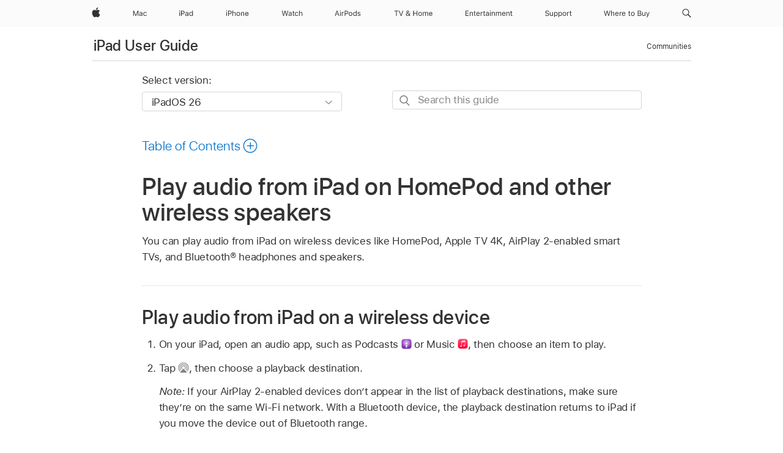

--- FILE ---
content_type: text/html;charset=utf-8
request_url: https://support.apple.com/en-om/guide/ipad/ipadfb47dca0/ipados
body_size: 71561
content:

    
<!DOCTYPE html>
<html lang="en" prefix="og: http://ogp.me/ns#" dir=ltr>

<head>
	<meta name="viewport" content="width=device-width, initial-scale=1" />
	<meta http-equiv="content-type" content="text/html; charset=UTF-8" />
	<title lang="en">Play audio from iPad on HomePod and other wireless speakers - Apple Support (OM)</title>
	<link rel="dns-prefetch" href="https://www.apple.com/" />
	<link rel="preconnect" href="https://www.apple.com/" crossorigin />
	<link rel="canonical" href="https://support.apple.com/en-om/guide/ipad/ipadfb47dca0/ipados" />
	<link rel="apple-touch-icon" href="/favicon.ico">
    <link rel="icon" type="image/png" href="/favicon.ico">
	
	
		<meta name="description" content="Stream audio wirelessly from iPad to AirPlay 2-enabled devices and Bluetooth devices." />
		<meta property="og:url" content="https://support.apple.com/en-om/guide/ipad/ipadfb47dca0/ipados" />
		<meta property="og:title" content="Play audio from iPad on HomePod and other wireless speakers" />
		<meta property="og:description" content="Stream audio wirelessly from iPad to AirPlay 2-enabled devices and Bluetooth devices." />
		<meta property="og:site_name" content="Apple Support" />
		<meta property="og:locale" content="en_OM" />
		<meta property="og:type" content="article" />
		<meta name="ac-gn-search-field[locale]" content="en_OM" />
	

	
	
	
	
		<link rel="alternate" hreflang="ar-kw" href="https://support.apple.com/ar-kw/guide/ipad/ipadfb47dca0/ipados">
	
		<link rel="alternate" hreflang="en-il" href="https://support.apple.com/en-il/guide/ipad/ipadfb47dca0/ipados">
	
		<link rel="alternate" hreflang="ms-my" href="https://support.apple.com/ms-my/guide/ipad/ipadfb47dca0/ipados">
	
		<link rel="alternate" hreflang="en-in" href="https://support.apple.com/en-in/guide/ipad/ipadfb47dca0/ipados">
	
		<link rel="alternate" hreflang="en-ae" href="https://support.apple.com/en-ae/guide/ipad/ipadfb47dca0/ipados">
	
		<link rel="alternate" hreflang="ta-in" href="https://support.apple.com/ta-in/guide/ipad/ipadfb47dca0/ipados">
	
		<link rel="alternate" hreflang="no-no" href="https://support.apple.com/no-no/guide/ipad/ipadfb47dca0/ipados">
	
		<link rel="alternate" hreflang="en-al" href="https://support.apple.com/en-al/guide/ipad/ipadfb47dca0/ipados">
	
		<link rel="alternate" hreflang="en-is" href="https://support.apple.com/en-is/guide/ipad/ipadfb47dca0/ipados">
	
		<link rel="alternate" hreflang="el-gr" href="https://support.apple.com/el-gr/guide/ipad/ipadfb47dca0/ipados">
	
		<link rel="alternate" hreflang="en-am" href="https://support.apple.com/en-am/guide/ipad/ipadfb47dca0/ipados">
	
		<link rel="alternate" hreflang="nl-nl" href="https://support.apple.com/nl-nl/guide/ipad/ipadfb47dca0/ipados">
	
		<link rel="alternate" hreflang="he-il" href="https://support.apple.com/he-il/guide/ipad/ipadfb47dca0/ipados">
	
		<link rel="alternate" hreflang="en-az" href="https://support.apple.com/en-az/guide/ipad/ipadfb47dca0/ipados">
	
		<link rel="alternate" hreflang="or-in" href="https://support.apple.com/or-in/guide/ipad/ipadfb47dca0/ipados">
	
		<link rel="alternate" hreflang="hu-hu" href="https://support.apple.com/hu-hu/guide/ipad/ipadfb47dca0/ipados">
	
		<link rel="alternate" hreflang="ml-in" href="https://support.apple.com/ml-in/guide/ipad/ipadfb47dca0/ipados">
	
		<link rel="alternate" hreflang="en-jo" href="https://support.apple.com/en-jo/guide/ipad/ipadfb47dca0/ipados">
	
		<link rel="alternate" hreflang="en-bh" href="https://support.apple.com/en-bh/guide/ipad/ipadfb47dca0/ipados">
	
		<link rel="alternate" hreflang="es-cl" href="https://support.apple.com/es-cl/guide/ipad/ipadfb47dca0/ipados">
	
		<link rel="alternate" hreflang="fr-sn" href="https://support.apple.com/fr-sn/guide/ipad/ipadfb47dca0/ipados">
	
		<link rel="alternate" hreflang="fr-ca" href="https://support.apple.com/fr-ca/guide/ipad/ipadfb47dca0/ipados">
	
		<link rel="alternate" hreflang="es-co" href="https://support.apple.com/es-co/guide/ipad/ipadfb47dca0/ipados">
	
		<link rel="alternate" hreflang="en-bn" href="https://support.apple.com/en-bn/guide/ipad/ipadfb47dca0/ipados">
	
		<link rel="alternate" hreflang="pl-pl" href="https://support.apple.com/pl-pl/guide/ipad/ipadfb47dca0/ipados">
	
		<link rel="alternate" hreflang="pt-pt" href="https://support.apple.com/pt-pt/guide/ipad/ipadfb47dca0/ipados">
	
		<link rel="alternate" hreflang="en-sa" href="https://support.apple.com/en-sa/guide/ipad/ipadfb47dca0/ipados">
	
		<link rel="alternate" hreflang="ar-eg" href="https://support.apple.com/ar-eg/guide/ipad/ipadfb47dca0/ipados">
	
		<link rel="alternate" hreflang="fr-be" href="https://support.apple.com/fr-be/guide/ipad/ipadfb47dca0/ipados">
	
		<link rel="alternate" hreflang="en-bw" href="https://support.apple.com/en-bw/guide/ipad/ipadfb47dca0/ipados">
	
		<link rel="alternate" hreflang="en-by" href="https://support.apple.com/en-by/guide/ipad/ipadfb47dca0/ipados">
	
		<link rel="alternate" hreflang="en-ke" href="https://support.apple.com/en-ke/guide/ipad/ipadfb47dca0/ipados">
	
		<link rel="alternate" hreflang="en-om" href="https://support.apple.com/en-om/guide/ipad/ipadfb47dca0/ipados">
	
		<link rel="alternate" hreflang="en-ge" href="https://support.apple.com/en-ge/guide/ipad/ipadfb47dca0/ipados">
	
		<link rel="alternate" hreflang="zh-mo" href="https://support.apple.com/zh-mo/guide/ipad/ipadfb47dca0/ipados">
	
		<link rel="alternate" hreflang="de-at" href="https://support.apple.com/de-at/guide/ipad/ipadfb47dca0/ipados">
	
		<link rel="alternate" hreflang="en-gu" href="https://support.apple.com/en-gu/guide/ipad/ipadfb47dca0/ipados">
	
		<link rel="alternate" hreflang="en-gw" href="https://support.apple.com/en-gw/guide/ipad/ipadfb47dca0/ipados">
	
		<link rel="alternate" hreflang="fr-gn" href="https://support.apple.com/fr-gn/guide/ipad/ipadfb47dca0/ipados">
	
		<link rel="alternate" hreflang="bg-bg" href="https://support.apple.com/bg-bg/guide/ipad/ipadfb47dca0/ipados">
	
		<link rel="alternate" hreflang="fr-gq" href="https://support.apple.com/fr-gq/guide/ipad/ipadfb47dca0/ipados">
	
		<link rel="alternate" hreflang="cs-cz" href="https://support.apple.com/cs-cz/guide/ipad/ipadfb47dca0/ipados">
	
		<link rel="alternate" hreflang="en-ph" href="https://support.apple.com/en-ph/guide/ipad/ipadfb47dca0/ipados">
	
		<link rel="alternate" hreflang="zh-tw" href="https://support.apple.com/zh-tw/guide/ipad/ipadfb47dca0/ipados">
	
		<link rel="alternate" hreflang="ko-kr" href="https://support.apple.com/ko-kr/guide/ipad/ipadfb47dca0/ipados">
	
		<link rel="alternate" hreflang="sk-sk" href="https://support.apple.com/sk-sk/guide/ipad/ipadfb47dca0/ipados">
	
		<link rel="alternate" hreflang="ar-om" href="https://support.apple.com/ar-om/guide/ipad/ipadfb47dca0/ipados">
	
		<link rel="alternate" hreflang="ru-ru" href="https://support.apple.com/ru-ru/guide/ipad/ipadfb47dca0/ipados">
	
		<link rel="alternate" hreflang="en-qa" href="https://support.apple.com/en-qa/guide/ipad/ipadfb47dca0/ipados">
	
		<link rel="alternate" hreflang="sv-se" href="https://support.apple.com/sv-se/guide/ipad/ipadfb47dca0/ipados">
	
		<link rel="alternate" hreflang="mr-in" href="https://support.apple.com/mr-in/guide/ipad/ipadfb47dca0/ipados">
	
		<link rel="alternate" hreflang="da-dk" href="https://support.apple.com/da-dk/guide/ipad/ipadfb47dca0/ipados">
	
		<link rel="alternate" hreflang="uk-ua" href="https://support.apple.com/uk-ua/guide/ipad/ipadfb47dca0/ipados">
	
		<link rel="alternate" hreflang="en-us" href="https://support.apple.com/guide/ipad/ipadfb47dca0/ipados">
	
		<link rel="alternate" hreflang="en-mk" href="https://support.apple.com/en-mk/guide/ipad/ipadfb47dca0/ipados">
	
		<link rel="alternate" hreflang="en-mn" href="https://support.apple.com/en-mn/guide/ipad/ipadfb47dca0/ipados">
	
		<link rel="alternate" hreflang="gu-in" href="https://support.apple.com/gu-in/guide/ipad/ipadfb47dca0/ipados">
	
		<link rel="alternate" hreflang="lv-lv" href="https://support.apple.com/lv-lv/guide/ipad/ipadfb47dca0/ipados">
	
		<link rel="alternate" hreflang="en-eg" href="https://support.apple.com/en-eg/guide/ipad/ipadfb47dca0/ipados">
	
		<link rel="alternate" hreflang="en-mo" href="https://support.apple.com/en-mo/guide/ipad/ipadfb47dca0/ipados">
	
		<link rel="alternate" hreflang="en-uz" href="https://support.apple.com/en-uz/guide/ipad/ipadfb47dca0/ipados">
	
		<link rel="alternate" hreflang="fr-ne" href="https://support.apple.com/fr-ne/guide/ipad/ipadfb47dca0/ipados">
	
		<link rel="alternate" hreflang="en-mt" href="https://support.apple.com/en-mt/guide/ipad/ipadfb47dca0/ipados">
	
		<link rel="alternate" hreflang="nl-be" href="https://support.apple.com/nl-be/guide/ipad/ipadfb47dca0/ipados">
	
		<link rel="alternate" hreflang="zh-cn" href="https://support.apple.com/zh-cn/guide/ipad/ipadfb47dca0/ipados">
	
		<link rel="alternate" hreflang="te-in" href="https://support.apple.com/te-in/guide/ipad/ipadfb47dca0/ipados">
	
		<link rel="alternate" hreflang="en-mz" href="https://support.apple.com/en-mz/guide/ipad/ipadfb47dca0/ipados">
	
		<link rel="alternate" hreflang="fr-ml" href="https://support.apple.com/fr-ml/guide/ipad/ipadfb47dca0/ipados">
	
		<link rel="alternate" hreflang="hi-in" href="https://support.apple.com/hi-in/guide/ipad/ipadfb47dca0/ipados">
	
		<link rel="alternate" hreflang="fr-mu" href="https://support.apple.com/fr-mu/guide/ipad/ipadfb47dca0/ipados">
	
		<link rel="alternate" hreflang="en-ng" href="https://support.apple.com/en-ng/guide/ipad/ipadfb47dca0/ipados">
	
		<link rel="alternate" hreflang="en-vn" href="https://support.apple.com/en-vn/guide/ipad/ipadfb47dca0/ipados">
	
		<link rel="alternate" hreflang="el-cy" href="https://support.apple.com/el-cy/guide/ipad/ipadfb47dca0/ipados">
	
		<link rel="alternate" hreflang="ja-jp" href="https://support.apple.com/ja-jp/guide/ipad/ipadfb47dca0/ipados">
	
		<link rel="alternate" hreflang="de-ch" href="https://support.apple.com/de-ch/guide/ipad/ipadfb47dca0/ipados">
	
		<link rel="alternate" hreflang="ar-qa" href="https://support.apple.com/ar-qa/guide/ipad/ipadfb47dca0/ipados">
	
		<link rel="alternate" hreflang="ro-ro" href="https://support.apple.com/ro-ro/guide/ipad/ipadfb47dca0/ipados">
	
		<link rel="alternate" hreflang="it-ch" href="https://support.apple.com/it-ch/guide/ipad/ipadfb47dca0/ipados">
	
		<link rel="alternate" hreflang="tr-tr" href="https://support.apple.com/tr-tr/guide/ipad/ipadfb47dca0/ipados">
	
		<link rel="alternate" hreflang="et-ee" href="https://support.apple.com/et-ee/guide/ipad/ipadfb47dca0/ipados">
	
		<link rel="alternate" hreflang="fr-fr" href="https://support.apple.com/fr-fr/guide/ipad/ipadfb47dca0/ipados">
	
		<link rel="alternate" hreflang="vi-vn" href="https://support.apple.com/vi-vn/guide/ipad/ipadfb47dca0/ipados">
	
		<link rel="alternate" hreflang="fi-fi" href="https://support.apple.com/fi-fi/guide/ipad/ipadfb47dca0/ipados">
	
		<link rel="alternate" hreflang="en-kg" href="https://support.apple.com/en-kg/guide/ipad/ipadfb47dca0/ipados">
	
		<link rel="alternate" hreflang="en-ca" href="https://support.apple.com/en-ca/guide/ipad/ipadfb47dca0/ipados">
	
		<link rel="alternate" hreflang="lt-lt" href="https://support.apple.com/lt-lt/guide/ipad/ipadfb47dca0/ipados">
	
		<link rel="alternate" hreflang="fr-tn" href="https://support.apple.com/fr-tn/guide/ipad/ipadfb47dca0/ipados">
	
		<link rel="alternate" hreflang="ar-ae" href="https://support.apple.com/ar-ae/guide/ipad/ipadfb47dca0/ipados">
	
		<link rel="alternate" hreflang="sl-si" href="https://support.apple.com/sl-si/guide/ipad/ipadfb47dca0/ipados">
	
		<link rel="alternate" hreflang="en-kw" href="https://support.apple.com/en-kw/guide/ipad/ipadfb47dca0/ipados">
	
		<link rel="alternate" hreflang="bn-in" href="https://support.apple.com/bn-in/guide/ipad/ipadfb47dca0/ipados">
	
		<link rel="alternate" hreflang="en-kz" href="https://support.apple.com/en-kz/guide/ipad/ipadfb47dca0/ipados">
	
		<link rel="alternate" hreflang="fr-cf" href="https://support.apple.com/fr-cf/guide/ipad/ipadfb47dca0/ipados">
	
		<link rel="alternate" hreflang="pa-in" href="https://support.apple.com/pa-in/guide/ipad/ipadfb47dca0/ipados">
	
		<link rel="alternate" hreflang="fr-ci" href="https://support.apple.com/fr-ci/guide/ipad/ipadfb47dca0/ipados">
	
		<link rel="alternate" hreflang="fr-ch" href="https://support.apple.com/fr-ch/guide/ipad/ipadfb47dca0/ipados">
	
		<link rel="alternate" hreflang="es-us" href="https://support.apple.com/es-us/guide/ipad/ipadfb47dca0/ipados">
	
		<link rel="alternate" hreflang="kn-in" href="https://support.apple.com/kn-in/guide/ipad/ipadfb47dca0/ipados">
	
		<link rel="alternate" hreflang="fr-cm" href="https://support.apple.com/fr-cm/guide/ipad/ipadfb47dca0/ipados">
	
		<link rel="alternate" hreflang="en-lb" href="https://support.apple.com/en-lb/guide/ipad/ipadfb47dca0/ipados">
	
		<link rel="alternate" hreflang="en-tj" href="https://support.apple.com/en-tj/guide/ipad/ipadfb47dca0/ipados">
	
		<link rel="alternate" hreflang="en-tm" href="https://support.apple.com/en-tm/guide/ipad/ipadfb47dca0/ipados">
	
		<link rel="alternate" hreflang="ar-sa" href="https://support.apple.com/ar-sa/guide/ipad/ipadfb47dca0/ipados">
	
		<link rel="alternate" hreflang="ca-es" href="https://support.apple.com/ca-es/guide/ipad/ipadfb47dca0/ipados">
	
		<link rel="alternate" hreflang="en-lk" href="https://support.apple.com/en-lk/guide/ipad/ipadfb47dca0/ipados">
	
		<link rel="alternate" hreflang="de-de" href="https://support.apple.com/de-de/guide/ipad/ipadfb47dca0/ipados">
	
		<link rel="alternate" hreflang="fr-ma" href="https://support.apple.com/fr-ma/guide/ipad/ipadfb47dca0/ipados">
	
		<link rel="alternate" hreflang="zh-hk" href="https://support.apple.com/zh-hk/guide/ipad/ipadfb47dca0/ipados">
	
		<link rel="alternate" hreflang="pt-br" href="https://support.apple.com/pt-br/guide/ipad/ipadfb47dca0/ipados">
	
		<link rel="alternate" hreflang="de-li" href="https://support.apple.com/de-li/guide/ipad/ipadfb47dca0/ipados">
	
		<link rel="alternate" hreflang="es-es" href="https://support.apple.com/es-es/guide/ipad/ipadfb47dca0/ipados">
	
		<link rel="alternate" hreflang="ar-bh" href="https://support.apple.com/ar-bh/guide/ipad/ipadfb47dca0/ipados">
	
		<link rel="alternate" hreflang="kk-kz" href="https://support.apple.com/kk-kz/guide/ipad/ipadfb47dca0/ipados">
	
		<link rel="alternate" hreflang="ar-jo" href="https://support.apple.com/ar-jo/guide/ipad/ipadfb47dca0/ipados">
	
		<link rel="alternate" hreflang="fr-mg" href="https://support.apple.com/fr-mg/guide/ipad/ipadfb47dca0/ipados">
	
		<link rel="alternate" hreflang="es-mx" href="https://support.apple.com/es-mx/guide/ipad/ipadfb47dca0/ipados">
	
		<link rel="alternate" hreflang="ur-in" href="https://support.apple.com/ur-in/guide/ipad/ipadfb47dca0/ipados">
	
		<link rel="alternate" hreflang="it-it" href="https://support.apple.com/it-it/guide/ipad/ipadfb47dca0/ipados">
	
		<link rel="alternate" hreflang="id-id" href="https://support.apple.com/id-id/guide/ipad/ipadfb47dca0/ipados">
	
		<link rel="alternate" hreflang="en-md" href="https://support.apple.com/en-md/guide/ipad/ipadfb47dca0/ipados">
	
		<link rel="alternate" hreflang="de-lu" href="https://support.apple.com/de-lu/guide/ipad/ipadfb47dca0/ipados">
	
		<link rel="alternate" hreflang="fr-lu" href="https://support.apple.com/fr-lu/guide/ipad/ipadfb47dca0/ipados">
	
		<link rel="alternate" hreflang="en-me" href="https://support.apple.com/en-me/guide/ipad/ipadfb47dca0/ipados">
	
		<link rel="alternate" hreflang="th-th" href="https://support.apple.com/th-th/guide/ipad/ipadfb47dca0/ipados">
	

		<link rel="preload" as="style" href="/clientside/build/apd-sasskit.built.css" onload="this.onload=null;this.rel='stylesheet'">
		<noscript>
			<link rel="stylesheet" href="/clientside/build/apd-sasskit.built.css" type="text/css" />
		</noscript>

		
			<link rel="preload" as="style" href="/clientside/build/app-apd.css" onload="this.onload=null;this.rel='stylesheet'">
			<noscript>
				<link rel="stylesheet" href="/clientside/build/app-apd.css" type="text/css" />
			</noscript>
    	

	
    <link rel="preload" as="style"
        href="//www.apple.com/wss/fonts?families=SF+Pro,v1:200,300,400,500,600|SF+Pro+Icons,v1"
        onload="this.onload=null;this.rel='stylesheet'">
    <noscript>
        <link rel="stylesheet" href="//www.apple.com/wss/fonts?families=SF+Pro,v1:200,300,400,500,600|SF+Pro+Icons,v1" type="text/css" />
    </noscript>


	<script>
 
    var _applemd = {
        page: {
            
            site_section: "kb",
            
            content_type: "bk",
            info_type: "",
            topics: "",
            in_house: "",
            locale: "en-om",
            
                content_template: "topic",
            
            friendly_content: {
                title: `iPad User Guide`,
                publish_date: "11032025",
                
                    topic_id:   "IPADFB47DCA0",
                    article_id        :   "BK_44312F2A31D35151E20A188DE25CF0C2_IPADFB47DCA0",
                    product_version   :   "ipad, 26",
                    os_version        :   "iPadOS 26, 26",
                    article_version   :   "1"
                
            },
            
            
        },
        
            product: "ipad"
        
    };
    const isMobilePlayer = /iPhone|iPod|Android/i.test(navigator.userAgent);
    

</script>

	
	<script>
		var data = {	
			showHelpFulfeedBack: true,
			id: "BK_44312F2A31D35151E20A188DE25CF0C2_IPADFB47DCA0",
			locale: "en_US",
			podCookie: "om~en",
			source : "",
			isSecureEnv: false,
			dtmPageSource: "topic",
			domain: "support.apple.com",
			isNeighborJsEnabled: true,
            dtmPageName: "acs.pageload"
		}
		window.appState = JSON.stringify(data);
	</script>
	 
		<script src="/clientside/build/nn.js" type="text/javascript" charset="utf-8"></script>
<script>
    
     var neighborInitData = {
        appDataSchemaVersion: '1.0.0',
        webVitalDataThrottlingPercentage: 100,
        reportThrottledWebVitalDataTypes: ['system:dom-content-loaded', 'system:load', 'system:unfocus', 'system:focus', 'system:unload', 'system:page-hide', 'system:visibility-change-visible', 'system:visibility-change-hidden', 'system:event', 'app:load', 'app:unload', 'app:event'],
        trackMarcomSearch: true,
        trackSurvey: true,
        
        endpoint: 'https://supportmetrics.apple.com/content/services/stats'
    }
</script>

	



</head>


	<body id="iPadfb47dca0" dir="ltr" data-istaskopen="true" lang="en" class="ac-gn-current-support no-js AppleTopic apd-topic dark-mode-enabled" data-designversion="2" itemscope
		itemtype="https://schema.org/TechArticle">

    
	
		





		 <meta name="globalnav-store-key" content="S2A49YFKJF2JAT22K" />
<meta name="globalnav-search-field[name]" content="q" />
<meta name="globalnav-search-field[action]" content="https://support.apple.com/kb/index" />
<meta name="globalnav-search-field[src]" content="globalnav_support" />
<meta name="globalnav-search-field[type]" content="organic" />
<meta name="globalnav-search-field[page]" content="search" />
<meta name="globalnav-search-field[locale]" content="en_OM" />
<meta name="globalnav-search-field[placeholder]" content="Search Support" />
<link
  rel="stylesheet"
  type="text/css"
  href="https://www.apple.com/api-www/global-elements/global-header/v1/assets/globalheader.css"
/>
<div id="globalheader" class="globalnav-scrim globalheader-light"><aside id="globalmessage-segment" lang="en-OM" dir="ltr" class="globalmessage-segment"><ul data-strings="{}" class="globalmessage-segment-content"></ul></aside><nav id="globalnav" lang="en-OM" dir="ltr" aria-label="Global" data-analytics-element-engagement-start="globalnav:onFlyoutOpen" data-analytics-element-engagement-end="globalnav:onFlyoutClose" data-analytics-activitymap-region-id="global nav" data-analytics-region="global nav" class="globalnav no-js   "><div class="globalnav-content"><div class="globalnav-item globalnav-menuback"><button aria-label="Main menu" class="globalnav-menuback-button"><span class="globalnav-chevron-icon"><svg height="48" viewBox="0 0 9 48" width="9" xmlns="http://www.w3.org/2000/svg"><path d="m1.5618 24.0621 6.5581-6.4238c.2368-.2319.2407-.6118.0088-.8486-.2324-.2373-.6123-.2407-.8486-.0088l-7 6.8569c-.1157.1138-.1807.2695-.1802.4316.001.1621.0674.3174.1846.4297l7 6.7241c.1162.1118.2661.1675.4155.1675.1577 0 .3149-.062.4326-.1846.2295-.2388.2222-.6187-.0171-.8481z"></path></svg></span></button></div><ul id="globalnav-list" class="globalnav-list"><li data-analytics-element-engagement="globalnav hover - apple" class="
				globalnav-item
				globalnav-item-apple
				
				
			"><a href="https://www.apple.com/om/" data-globalnav-item-name="apple" data-analytics-title="apple home" aria-label="Apple" class="globalnav-link globalnav-link-apple"><span class="globalnav-image-regular globalnav-link-image"><svg height="44" viewBox="0 0 14 44" width="14" xmlns="http://www.w3.org/2000/svg"><path d="m13.0729 17.6825a3.61 3.61 0 0 0 -1.7248 3.0365 3.5132 3.5132 0 0 0 2.1379 3.2223 8.394 8.394 0 0 1 -1.0948 2.2618c-.6816.9812-1.3943 1.9623-2.4787 1.9623s-1.3633-.63-2.613-.63c-1.2187 0-1.6525.6507-2.644.6507s-1.6834-.9089-2.4787-2.0243a9.7842 9.7842 0 0 1 -1.6628-5.2776c0-3.0984 2.014-4.7405 3.9969-4.7405 1.0535 0 1.9314.6919 2.5924.6919.63 0 1.6112-.7333 2.8092-.7333a3.7579 3.7579 0 0 1 3.1604 1.5802zm-3.7284-2.8918a3.5615 3.5615 0 0 0 .8469-2.22 1.5353 1.5353 0 0 0 -.031-.32 3.5686 3.5686 0 0 0 -2.3445 1.2084 3.4629 3.4629 0 0 0 -.8779 2.1585 1.419 1.419 0 0 0 .031.2892 1.19 1.19 0 0 0 .2169.0207 3.0935 3.0935 0 0 0 2.1586-1.1368z"></path></svg></span><span class="globalnav-image-compact globalnav-link-image"><svg height="48" viewBox="0 0 17 48" width="17" xmlns="http://www.w3.org/2000/svg"><path d="m15.5752 19.0792a4.2055 4.2055 0 0 0 -2.01 3.5376 4.0931 4.0931 0 0 0 2.4908 3.7542 9.7779 9.7779 0 0 1 -1.2755 2.6351c-.7941 1.1431-1.6244 2.2862-2.8878 2.2862s-1.5883-.734-3.0443-.734c-1.42 0-1.9252.7581-3.08.7581s-1.9611-1.0589-2.8876-2.3584a11.3987 11.3987 0 0 1 -1.9373-6.1487c0-3.61 2.3464-5.523 4.6566-5.523 1.2274 0 2.25.8062 3.02.8062.734 0 1.8771-.8543 3.2729-.8543a4.3778 4.3778 0 0 1 3.6822 1.841zm-6.8586-2.0456a1.3865 1.3865 0 0 1 -.2527-.024 1.6557 1.6557 0 0 1 -.0361-.337 4.0341 4.0341 0 0 1 1.0228-2.5148 4.1571 4.1571 0 0 1 2.7314-1.4078 1.7815 1.7815 0 0 1 .0361.373 4.1487 4.1487 0 0 1 -.9867 2.587 3.6039 3.6039 0 0 1 -2.5148 1.3236z"></path></svg></span><span class="globalnav-link-text">Apple</span></a></li><li data-topnav-flyout-item="menu" data-topnav-flyout-label="Menu" role="none" class="globalnav-item globalnav-menu"><div data-topnav-flyout="menu" class="globalnav-flyout"><div class="globalnav-menu-list"><div data-analytics-element-engagement="globalnav hover - mac" class="
				globalnav-item
				globalnav-item-mac
				globalnav-item-menu
				
			"><ul role="none" class="globalnav-submenu-trigger-group"><li class="globalnav-submenu-trigger-item"><a href="https://www.apple.com/om/mac/" data-globalnav-item-name="mac" data-topnav-flyout-trigger-compact="true" data-analytics-title="mac" data-analytics-element-engagement="hover - mac" aria-label="Mac" class="globalnav-link globalnav-submenu-trigger-link globalnav-link-mac"><span class="globalnav-link-text-container"><span class="globalnav-image-regular globalnav-link-image"><svg height="44" viewBox="0 0 23 44" width="23" xmlns="http://www.w3.org/2000/svg"><path d="m8.1558 25.9987v-6.457h-.0703l-2.666 6.457h-.8907l-2.666-6.457h-.0703v6.457h-.9844v-8.4551h1.2246l2.8945 7.0547h.0938l2.8945-7.0547h1.2246v8.4551zm2.5166-1.7696c0-1.1309.832-1.7812 2.3027-1.8691l1.8223-.1113v-.5742c0-.7793-.4863-1.207-1.4297-1.207-.7559 0-1.2832.2871-1.4238.7852h-1.0195c.1348-1.0137 1.1309-1.6816 2.4785-1.6816 1.541 0 2.4023.791 2.4023 2.1035v4.3242h-.9609v-.9318h-.0938c-.4102.6738-1.1016 1.043-1.9453 1.043-1.2246 0-2.1328-.7266-2.1328-1.8809zm4.125-.5859v-.5801l-1.6992.1113c-.9609.0645-1.3828.3984-1.3828 1.0312 0 .6445.5449 1.0195 1.2773 1.0195 1.0371.0001 1.8047-.6796 1.8047-1.5819zm6.958-2.0273c-.1641-.627-.7207-1.1367-1.6289-1.1367-1.1367 0-1.8516.9082-1.8516 2.3379 0 1.459.7266 2.3848 1.8516 2.3848.8496 0 1.4414-.3926 1.6289-1.1074h1.0195c-.1816 1.1602-1.125 2.0156-2.6426 2.0156-1.7695 0-2.9004-1.2832-2.9004-3.293 0-1.9688 1.125-3.2461 2.8945-3.2461 1.5352 0 2.4727.9199 2.6484 2.0449z"></path></svg></span><span class="globalnav-link-text">Mac</span></span></a></li></ul></div><div data-analytics-element-engagement="globalnav hover - ipad" class="
				globalnav-item
				globalnav-item-ipad
				globalnav-item-menu
				
			"><ul role="none" class="globalnav-submenu-trigger-group"><li class="globalnav-submenu-trigger-item"><a href="https://www.apple.com/om/ipad/" data-globalnav-item-name="ipad" data-topnav-flyout-trigger-compact="true" data-analytics-title="ipad" data-analytics-element-engagement="hover - ipad" aria-label="iPad" class="globalnav-link globalnav-submenu-trigger-link globalnav-link-ipad"><span class="globalnav-link-text-container"><span class="globalnav-image-regular globalnav-link-image"><svg height="44" viewBox="0 0 24 44" width="24" xmlns="http://www.w3.org/2000/svg"><path d="m14.9575 23.7002c0 .902-.768 1.582-1.805 1.582-.732 0-1.277-.375-1.277-1.02 0-.632.422-.966 1.383-1.031l1.699-.111zm-1.395-4.072c-1.347 0-2.343.668-2.478 1.681h1.019c.141-.498.668-.785 1.424-.785.944 0 1.43.428 1.43 1.207v.574l-1.822.112c-1.471.088-2.303.738-2.303 1.869 0 1.154.908 1.881 2.133 1.881.844 0 1.535-.369 1.945-1.043h.094v.931h.961v-4.324c0-1.312-.862-2.103-2.403-2.103zm6.769 5.575c-1.155 0-1.846-.885-1.846-2.361 0-1.471.697-2.362 1.846-2.362 1.142 0 1.857.914 1.857 2.362 0 1.459-.709 2.361-1.857 2.361zm1.834-8.027v3.503h-.088c-.358-.691-1.102-1.107-1.981-1.107-1.605 0-2.654 1.289-2.654 3.27 0 1.986 1.037 3.269 2.654 3.269.873 0 1.623-.416 2.022-1.119h.093v1.008h.961v-8.824zm-15.394 4.869h-1.863v-3.563h1.863c1.225 0 1.899.639 1.899 1.799 0 1.119-.697 1.764-1.899 1.764zm.276-4.5h-3.194v8.455h1.055v-3.018h2.127c1.588 0 2.719-1.119 2.719-2.701 0-1.611-1.108-2.736-2.707-2.736zm-6.064 8.454h1.008v-6.316h-1.008zm-.199-8.237c0-.387.316-.704.703-.704s.703.317.703.704c0 .386-.316.703-.703.703s-.703-.317-.703-.703z"></path></svg></span><span class="globalnav-link-text">iPad</span></span></a></li></ul></div><div data-analytics-element-engagement="globalnav hover - iphone" class="
				globalnav-item
				globalnav-item-iphone
				globalnav-item-menu
				
			"><ul role="none" class="globalnav-submenu-trigger-group"><li class="globalnav-submenu-trigger-item"><a href="https://www.apple.com/om/iphone/" data-globalnav-item-name="iphone" data-topnav-flyout-trigger-compact="true" data-analytics-title="iphone" data-analytics-element-engagement="hover - iphone" aria-label="iPhone" class="globalnav-link globalnav-submenu-trigger-link globalnav-link-iphone"><span class="globalnav-link-text-container"><span class="globalnav-image-regular globalnav-link-image"><svg height="44" viewBox="0 0 38 44" width="38" xmlns="http://www.w3.org/2000/svg"><path d="m32.7129 22.3203h3.48c-.023-1.119-.691-1.857-1.693-1.857-1.008 0-1.711.738-1.787 1.857zm4.459 2.045c-.293 1.078-1.277 1.746-2.66 1.746-1.752 0-2.848-1.266-2.848-3.264 0-1.986 1.113-3.275 2.848-3.275 1.705 0 2.742 1.213 2.742 3.176v.386h-4.541v.047c.053 1.248.75 2.039 1.822 2.039.815 0 1.366-.298 1.629-.855zm-12.282-4.682h.961v.996h.094c.316-.697.932-1.107 1.898-1.107 1.418 0 2.209.838 2.209 2.338v4.09h-1.007v-3.844c0-1.137-.481-1.676-1.489-1.676s-1.658.674-1.658 1.781v3.739h-1.008zm-2.499 3.158c0-1.5-.674-2.361-1.869-2.361-1.196 0-1.87.861-1.87 2.361 0 1.495.674 2.362 1.87 2.362 1.195 0 1.869-.867 1.869-2.362zm-4.782 0c0-2.033 1.114-3.269 2.913-3.269 1.798 0 2.912 1.236 2.912 3.269 0 2.028-1.114 3.27-2.912 3.27-1.799 0-2.913-1.242-2.913-3.27zm-6.636-5.666h1.008v3.504h.093c.317-.697.979-1.107 1.946-1.107 1.336 0 2.179.855 2.179 2.338v4.09h-1.007v-3.844c0-1.119-.504-1.676-1.459-1.676-1.131 0-1.752.715-1.752 1.781v3.739h-1.008zm-6.015 4.87h1.863c1.202 0 1.899-.645 1.899-1.764 0-1.16-.674-1.799-1.899-1.799h-1.863zm2.139-4.5c1.599 0 2.707 1.125 2.707 2.736 0 1.582-1.131 2.701-2.719 2.701h-2.127v3.018h-1.055v-8.455zm-6.114 8.454h1.008v-6.316h-1.008zm-.2-8.238c0-.386.317-.703.703-.703.387 0 .704.317.704.703 0 .387-.317.704-.704.704-.386 0-.703-.317-.703-.704z"></path></svg></span><span class="globalnav-link-text">iPhone</span></span></a></li></ul></div><div data-analytics-element-engagement="globalnav hover - watch" class="
				globalnav-item
				globalnav-item-watch
				globalnav-item-menu
				
			"><ul role="none" class="globalnav-submenu-trigger-group"><li class="globalnav-submenu-trigger-item"><a href="https://www.apple.com/om/watch/" data-globalnav-item-name="watch" data-topnav-flyout-trigger-compact="true" data-analytics-title="watch" data-analytics-element-engagement="hover - watch" aria-label="Watch" class="globalnav-link globalnav-submenu-trigger-link globalnav-link-watch"><span class="globalnav-link-text-container"><span class="globalnav-image-regular globalnav-link-image"><svg height="44" viewBox="0 0 35 44" width="35" xmlns="http://www.w3.org/2000/svg"><path d="m28.9819 17.1758h1.008v3.504h.094c.316-.697.978-1.108 1.945-1.108 1.336 0 2.18.856 2.18 2.338v4.09h-1.008v-3.844c0-1.119-.504-1.675-1.459-1.675-1.131 0-1.752.715-1.752 1.781v3.738h-1.008zm-2.42 4.441c-.164-.627-.721-1.136-1.629-1.136-1.137 0-1.852.908-1.852 2.338 0 1.459.727 2.384 1.852 2.384.849 0 1.441-.392 1.629-1.107h1.019c-.182 1.16-1.125 2.016-2.642 2.016-1.77 0-2.901-1.284-2.901-3.293 0-1.969 1.125-3.247 2.895-3.247 1.535 0 2.472.92 2.648 2.045zm-6.533-3.568v1.635h1.407v.844h-1.407v3.574c0 .744.282 1.06.938 1.06.182 0 .281-.006.469-.023v.85c-.2.035-.393.058-.592.058-1.301 0-1.822-.48-1.822-1.687v-3.832h-1.02v-.844h1.02v-1.635zm-4.2 5.596v-.58l-1.699.111c-.961.064-1.383.398-1.383 1.031 0 .645.545 1.02 1.277 1.02 1.038 0 1.805-.68 1.805-1.582zm-4.125.586c0-1.131.832-1.782 2.303-1.869l1.822-.112v-.574c0-.779-.486-1.207-1.43-1.207-.755 0-1.283.287-1.423.785h-1.02c.135-1.014 1.131-1.682 2.479-1.682 1.541 0 2.402.792 2.402 2.104v4.324h-.961v-.931h-.094c-.41.673-1.101 1.043-1.945 1.043-1.225 0-2.133-.727-2.133-1.881zm-7.684 1.769h-.996l-2.303-8.455h1.101l1.682 6.873h.07l1.893-6.873h1.066l1.893 6.873h.07l1.682-6.873h1.101l-2.302 8.455h-.996l-1.946-6.674h-.07z"></path></svg></span><span class="globalnav-link-text">Watch</span></span></a></li></ul></div><div data-analytics-element-engagement="globalnav hover - airpods" class="
				globalnav-item
				globalnav-item-airpods
				globalnav-item-menu
				
			"><ul role="none" class="globalnav-submenu-trigger-group"><li class="globalnav-submenu-trigger-item"><a href="https://www.apple.com/om/airpods/" data-globalnav-item-name="airpods" data-topnav-flyout-trigger-compact="true" data-analytics-title="airpods" data-analytics-element-engagement="hover - airpods" aria-label="AirPods" class="globalnav-link globalnav-submenu-trigger-link globalnav-link-airpods"><span class="globalnav-link-text-container"><span class="globalnav-image-regular globalnav-link-image"><svg height="44" viewBox="0 0 43 44" width="43" xmlns="http://www.w3.org/2000/svg"><path d="m11.7153 19.6836h.961v.937h.094c.187-.615.914-1.048 1.752-1.048.164 0 .375.011.504.029v1.008c-.082-.024-.446-.059-.645-.059-.961 0-1.658.645-1.658 1.535v3.914h-1.008zm28.135-.111c1.324 0 2.244.656 2.379 1.693h-.996c-.135-.504-.627-.838-1.389-.838-.75 0-1.336.381-1.336.943 0 .434.352.704 1.096.885l.973.235c1.189.287 1.763.802 1.763 1.711 0 1.13-1.095 1.91-2.531 1.91-1.406 0-2.373-.674-2.484-1.723h1.037c.17.533.674.873 1.482.873.85 0 1.459-.404 1.459-.984 0-.434-.328-.727-1.002-.891l-1.084-.264c-1.183-.287-1.722-.796-1.722-1.71 0-1.049 1.013-1.84 2.355-1.84zm-6.665 5.631c-1.155 0-1.846-.885-1.846-2.362 0-1.471.697-2.361 1.846-2.361 1.142 0 1.857.914 1.857 2.361 0 1.459-.709 2.362-1.857 2.362zm1.834-8.028v3.504h-.088c-.358-.691-1.102-1.107-1.981-1.107-1.605 0-2.654 1.289-2.654 3.269 0 1.987 1.037 3.27 2.654 3.27.873 0 1.623-.416 2.022-1.119h.094v1.007h.961v-8.824zm-9.001 8.028c-1.195 0-1.869-.868-1.869-2.362 0-1.5.674-2.361 1.869-2.361 1.196 0 1.869.861 1.869 2.361 0 1.494-.673 2.362-1.869 2.362zm0-5.631c-1.799 0-2.912 1.236-2.912 3.269 0 2.028 1.113 3.27 2.912 3.27s2.912-1.242 2.912-3.27c0-2.033-1.113-3.269-2.912-3.269zm-17.071 6.427h1.008v-6.316h-1.008zm-.199-8.238c0-.387.317-.703.703-.703.387 0 .703.316.703.703s-.316.703-.703.703c-.386 0-.703-.316-.703-.703zm-6.137 4.922 1.324-3.773h.093l1.325 3.773zm1.892-5.139h-1.043l-3.117 8.455h1.107l.85-2.42h3.363l.85 2.42h1.107zm14.868 4.5h-1.864v-3.562h1.864c1.224 0 1.898.639 1.898 1.799 0 1.119-.697 1.763-1.898 1.763zm.275-4.5h-3.193v8.455h1.054v-3.017h2.127c1.588 0 2.719-1.119 2.719-2.701 0-1.612-1.107-2.737-2.707-2.737z"></path></svg></span><span class="globalnav-link-text">AirPods</span></span></a></li></ul></div><div data-analytics-element-engagement="globalnav hover - tv-home" class="
				globalnav-item
				globalnav-item-tv-home
				globalnav-item-menu
				
			"><ul role="none" class="globalnav-submenu-trigger-group"><li class="globalnav-submenu-trigger-item"><a href="https://www.apple.com/om/tv-home/" data-globalnav-item-name="tv-home" data-topnav-flyout-trigger-compact="true" data-analytics-title="tv &amp; home" data-analytics-element-engagement="hover - tv &amp; home" aria-label="TV and Home" class="globalnav-link globalnav-submenu-trigger-link globalnav-link-tv-home"><span class="globalnav-link-text-container"><span class="globalnav-image-regular globalnav-link-image"><svg height="44" viewBox="0 0 65 44" width="65" xmlns="http://www.w3.org/2000/svg"><path d="m4.3755 26v-7.5059h-2.7246v-.9492h6.5039v.9492h-2.7246v7.5059zm7.7314 0-3.1172-8.4551h1.1074l2.4844 7.0898h.0938l2.4844-7.0898h1.1074l-3.1172 8.4551zm13.981-.8438c-.7207.6328-1.7109 1.002-2.7363 1.002-1.6816 0-2.8594-.9961-2.8594-2.4141 0-1.002.5449-1.7637 1.6758-2.3613.0762-.0352.2344-.1172.3281-.1641-.7793-.8203-1.0605-1.3652-1.0605-1.9805 0-1.084.9199-1.8926 2.1562-1.8926 1.248 0 2.1562.7969 2.1562 1.9043 0 .8672-.5215 1.5-1.8281 2.1855l2.1152 2.2734c.2637-.5273.3984-1.2188.3984-2.2734v-.1465h.9844v.1523c0 1.3125-.2344 2.2676-.6973 2.9824l1.4708 1.5764h-1.3242zm-4.541-1.4824c0 .9492.7676 1.5938 1.8984 1.5938.7676 0 1.5586-.3047 2.0215-.791l-2.3906-2.6133c-.0645.0234-.2168.0996-.2988.1406-.8145.4219-1.2305 1.0078-1.2305 1.6699zm3.2109-4.3886c0-.6562-.4746-1.1016-1.1602-1.1016-.6738 0-1.1543.457-1.1543 1.1133 0 .4688.2402.8789.9082 1.541 1.0313-.5274 1.4063-.9492 1.4063-1.5527zm13.5176 6.7148v-3.8496h-4.6406v3.8496h-1.0547v-8.4551h1.0547v3.6562h4.6406v-3.6562h1.0547v8.4551zm2.6455-3.1582c0-2.0332 1.1133-3.2695 2.9121-3.2695s2.9121 1.2363 2.9121 3.2695c0 2.0273-1.1133 3.2695-2.9121 3.2695s-2.9121-1.2422-2.9121-3.2695zm4.7812 0c0-1.5-.6738-2.3613-1.8691-2.3613s-1.8691.8613-1.8691 2.3613c0 1.4941.6738 2.3613 1.8691 2.3613s1.8691-.8672 1.8691-2.3613zm2.5054-3.1582h.9609v.9961h.0938c.2871-.7031.9199-1.1074 1.7637-1.1074.8555 0 1.4531.4512 1.7461 1.1074h.0938c.3398-.668 1.0605-1.1074 1.9336-1.1074 1.2891 0 2.0098.7383 2.0098 2.0625v4.3652h-1.0078v-4.1309c0-.9316-.4395-1.3887-1.3301-1.3887-.8789 0-1.4648.6562-1.4648 1.459v4.0606h-1.0078v-4.2891c0-.75-.5215-1.2305-1.3184-1.2305-.8262 0-1.4648.7148-1.4648 1.6055v3.9141h-1.0078v-6.3164zm15.5127 4.6816c-.293 1.0781-1.2773 1.7461-2.6602 1.7461-1.752 0-2.8477-1.2656-2.8477-3.2637 0-1.9863 1.1133-3.2754 2.8477-3.2754 1.7051 0 2.7422 1.2129 2.7422 3.1758v.3867h-4.541v.0469c.0527 1.248.75 2.0391 1.8223 2.0391.8145 0 1.3652-.2988 1.6289-.8555zm-4.459-2.0449h3.4805c-.0234-1.1191-.6914-1.8574-1.6934-1.8574-1.0078 0-1.7109.7383-1.7871 1.8574z"></path></svg></span><span class="globalnav-link-text">TV &amp; Home</span></span></a></li></ul></div><div data-analytics-element-engagement="globalnav hover - entertainment" class="
				globalnav-item
				globalnav-item-entertainment
				globalnav-item-menu
				
			"><ul role="none" class="globalnav-submenu-trigger-group"><li class="globalnav-submenu-trigger-item"><a href="https://www.apple.com/om/entertainment/" data-globalnav-item-name="entertainment" data-topnav-flyout-trigger-compact="true" data-analytics-title="entertainment" data-analytics-element-engagement="hover - entertainment" aria-label="Entertainment" class="globalnav-link globalnav-submenu-trigger-link globalnav-link-entertainment"><span class="globalnav-link-text-container"><span class="globalnav-image-regular globalnav-link-image"><svg xmlns="http://www.w3.org/2000/svg" viewBox="0 0 77 44" width="77" height="44"><path d="m0 17.4863h5.2383v.9492h-4.1836v2.7129h3.9668v.9375h-3.9668v2.9062h4.1836v.9492h-5.2383zm6.8994 2.1387h1.0195v.9492h.0938c.3164-.668.9082-1.0605 1.8398-1.0605 1.418 0 2.209.8379 2.209 2.3379v4.0898h-1.0195v-3.8438c0-1.1367-.4688-1.6816-1.4766-1.6816s-1.6465.6797-1.6465 1.7871v3.7383h-1.0195zm7.2803 4.6758v-3.832h-.9961v-.8438h.9961v-1.6348h1.0547v1.6348h1.3828v.8438h-1.3828v3.5742c0 .7441.2578 1.043.9141 1.043.1816 0 .2812-.0059.4688-.0234v.8672c-.1992.0352-.3926.0586-.5918.0586-1.3009-.0001-1.8458-.4806-1.8458-1.6876zm3.4365-1.4942v-.0059c0-1.9512 1.1133-3.2871 2.8301-3.2871s2.7598 1.2773 2.7598 3.1641v.3984h-4.5469c.0293 1.3066.75 2.0684 1.875 2.0684.8555 0 1.3828-.4043 1.5527-.7852l.0234-.0527h1.0195l-.0117.0469c-.2168.8555-1.1191 1.6992-2.6074 1.6992-1.8046 0-2.8945-1.2656-2.8945-3.2461zm1.0606-.5449h3.4922c-.1055-1.248-.7969-1.8398-1.7285-1.8398-.9376 0-1.6524.6386-1.7637 1.8398zm5.9912-2.6367h1.0195v.9375h.0938c.2402-.6621.832-1.0488 1.6875-1.0488.1934 0 .4102.0234.5098.041v.9902c-.2109-.0352-.4043-.0586-.627-.0586-.9727 0-1.6641.6152-1.6641 1.541v3.9141h-1.0195zm4.9658 4.6758v-3.832h-.9961v-.8438h.9961v-1.6348h1.0547v1.6348h1.3828v.8438h-1.3828v3.5742c0 .7441.2578 1.043.9141 1.043.1816 0 .2812-.0059.4688-.0234v.8672c-.1992.0352-.3926.0586-.5918.0586-1.3009-.0001-1.8458-.4806-1.8458-1.6876zm3.4658-.1231v-.0117c0-1.125.832-1.7754 2.3027-1.8633l1.8105-.1113v-.5742c0-.7793-.4746-1.2012-1.418-1.2012-.7559 0-1.2539.2812-1.418.7734l-.0059.0176h-1.0195l.0059-.0352c.1641-.9902 1.125-1.6582 2.4727-1.6582 1.541 0 2.4023.791 2.4023 2.1035v4.3242h-1.0195v-.9316h-.0938c-.3984.6738-1.0605 1.043-1.9102 1.043-1.201 0-2.1092-.7265-2.1092-1.875zm2.3203.9903c1.0371 0 1.793-.6797 1.793-1.582v-.5742l-1.6875.1055c-.9609.0586-1.3828.3984-1.3828 1.0254v.0117c0 .6386.5449 1.0136 1.2773 1.0136zm4.3926-7.4649c0-.3867.3164-.7031.7031-.7031s.7031.3164.7031.7031-.3164.7031-.7031.7031-.7031-.3164-.7031-.7031zm.1875 1.9219h1.0195v6.3164h-1.0195zm2.8213 0h1.0195v.9492h.0938c.3164-.668.9082-1.0605 1.8398-1.0605 1.418 0 2.209.8379 2.209 2.3379v4.0898h-1.0195v-3.8438c0-1.1367-.4688-1.6816-1.4766-1.6816s-1.6465.6797-1.6465 1.7871v3.7383h-1.0195zm6.8818 0h1.0195v.9609h.0938c.2812-.6797.8789-1.0723 1.7051-1.0723.8555 0 1.4531.4512 1.7461 1.1074h.0938c.3398-.668 1.0605-1.1074 1.9336-1.1074 1.2891 0 2.0098.7383 2.0098 2.0625v4.3652h-1.0195v-4.1309c0-.9316-.4277-1.3945-1.3184-1.3945-.8789 0-1.459.6621-1.459 1.4648v4.0605h-1.0195v-4.2891c0-.75-.5156-1.2363-1.3125-1.2363-.8262 0-1.4531.7207-1.4531 1.6113v3.9141h-1.0195v-6.3162zm10.0049 3.1816v-.0059c0-1.9512 1.1133-3.2871 2.8301-3.2871s2.7598 1.2773 2.7598 3.1641v.3984h-4.5469c.0293 1.3066.75 2.0684 1.875 2.0684.8555 0 1.3828-.4043 1.5527-.7852l.0234-.0527h1.0195l-.0116.0469c-.2168.8555-1.1191 1.6992-2.6074 1.6992-1.8047 0-2.8946-1.2656-2.8946-3.2461zm1.0606-.5449h3.4922c-.1055-1.248-.7969-1.8398-1.7285-1.8398-.9376 0-1.6524.6386-1.7637 1.8398zm5.9912-2.6367h1.0195v.9492h.0938c.3164-.668.9082-1.0605 1.8398-1.0605 1.418 0 2.209.8379 2.209 2.3379v4.0898h-1.0195v-3.8438c0-1.1367-.4688-1.6816-1.4766-1.6816s-1.6465.6797-1.6465 1.7871v3.7383h-1.0195zm7.2802 4.6758v-3.832h-.9961v-.8438h.9961v-1.6348h1.0547v1.6348h1.3828v.8438h-1.3828v3.5742c0 .7441.2578 1.043.9141 1.043.1816 0 .2812-.0059.4688-.0234v.8672c-.1992.0352-.3926.0586-.5918.0586-1.3008-.0001-1.8458-.4806-1.8458-1.6876z"></path></svg></span><span class="globalnav-link-text">Entertainment</span></span></a></li></ul></div><div data-analytics-element-engagement="globalnav hover - support" class="
				globalnav-item
				globalnav-item-support
				globalnav-item-menu
				
			"><ul role="none" class="globalnav-submenu-trigger-group"><li class="globalnav-submenu-trigger-item"><a href="https://support.apple.com/en-om/?cid=gn-ols-home-hp-tab" data-globalnav-item-name="support" data-topnav-flyout-trigger-compact="true" data-analytics-title="support" data-analytics-element-engagement="hover - support" data-analytics-exit-link="true" aria-label="Support" class="globalnav-link globalnav-submenu-trigger-link globalnav-link-support"><span class="globalnav-link-text-container"><span class="globalnav-image-regular globalnav-link-image"><svg height="44" viewBox="0 0 44 44" width="44" xmlns="http://www.w3.org/2000/svg"><path d="m42.1206 18.0337v1.635h1.406v.844h-1.406v3.574c0 .744.281 1.06.937 1.06.182 0 .282-.006.469-.023v.849c-.199.036-.392.059-.592.059-1.3 0-1.822-.48-1.822-1.687v-3.832h-1.019v-.844h1.019v-1.635zm-6.131 1.635h.961v.937h.093c.188-.615.914-1.049 1.752-1.049.164 0 .375.012.504.03v1.008c-.082-.024-.445-.059-.644-.059-.961 0-1.659.644-1.659 1.535v3.914h-1.007zm-2.463 3.158c0-1.5-.674-2.361-1.869-2.361s-1.869.861-1.869 2.361c0 1.494.674 2.361 1.869 2.361s1.869-.867 1.869-2.361zm-4.781 0c0-2.033 1.113-3.27 2.912-3.27s2.912 1.237 2.912 3.27c0 2.027-1.113 3.27-2.912 3.27s-2.912-1.243-2.912-3.27zm-2.108 0c0-1.477-.692-2.361-1.846-2.361-1.143 0-1.863.908-1.863 2.361 0 1.447.72 2.361 1.857 2.361 1.16 0 1.852-.884 1.852-2.361zm1.043 0c0 1.975-1.049 3.27-2.655 3.27-.902 0-1.629-.393-1.974-1.061h-.094v3.059h-1.008v-8.426h.961v1.054h.094c.404-.726 1.16-1.166 2.021-1.166 1.612 0 2.655 1.284 2.655 3.27zm-8.048 0c0-1.477-.691-2.361-1.845-2.361-1.143 0-1.864.908-1.864 2.361 0 1.447.721 2.361 1.858 2.361 1.16 0 1.851-.884 1.851-2.361zm1.043 0c0 1.975-1.049 3.27-2.654 3.27-.902 0-1.629-.393-1.975-1.061h-.093v3.059h-1.008v-8.426h.961v1.054h.093c.405-.726 1.161-1.166 2.022-1.166 1.611 0 2.654 1.284 2.654 3.27zm-7.645 3.158h-.961v-.99h-.094c-.316.703-.99 1.102-1.957 1.102-1.418 0-2.156-.844-2.156-2.338v-4.09h1.008v3.844c0 1.136.422 1.664 1.43 1.664 1.113 0 1.722-.663 1.722-1.77v-3.738h1.008zm-11.69-2.209c.129.885.972 1.447 2.174 1.447 1.136 0 1.974-.615 1.974-1.453 0-.72-.527-1.177-1.693-1.47l-1.084-.282c-1.529-.386-2.192-1.078-2.192-2.279 0-1.435 1.202-2.408 2.989-2.408 1.634 0 2.853.973 2.941 2.338h-1.06c-.147-.867-.862-1.383-1.916-1.383-1.125 0-1.87.562-1.87 1.418 0 .662.463 1.043 1.629 1.342l.885.234c1.752.44 2.455 1.119 2.455 2.361 0 1.553-1.224 2.543-3.158 2.543-1.793 0-3.029-.949-3.141-2.408z"></path></svg></span><span class="globalnav-link-text">Support</span></span></a></li></ul></div><div data-analytics-element-engagement="globalnav hover - where-to-buy" class="
				globalnav-item
				globalnav-item-where-to-buy
				globalnav-item-menu
				
			"><ul role="none" class="globalnav-submenu-trigger-group"><li class="globalnav-submenu-trigger-item"><a href="https://www.apple.com/om/buy/" data-globalnav-item-name="where-to-buy" data-topnav-flyout-trigger-compact="true" data-analytics-title="where to buy" data-analytics-element-engagement="hover - where to buy" aria-label="Where to Buy" class="globalnav-link globalnav-submenu-trigger-link globalnav-link-where-to-buy"><span class="globalnav-link-text-container"><span class="globalnav-image-regular globalnav-link-image"><svg height="44" viewBox="0 0 75 44" width="75" xmlns="http://www.w3.org/2000/svg"><path d="m69.7295 28.2349v-.861c.123.023.281.029.422.029.58 0 .896-.275 1.16-1.037l.117-.375-2.338-6.322h1.09l1.735 5.197h.093l1.729-5.197h1.072l-2.467 6.703c-.539 1.465-1.043 1.898-2.162 1.898-.135 0-.31-.012-.451-.035zm-1.646-2.25h-.96v-.99h-.094c-.317.703-.99 1.101-1.957 1.101-1.418 0-2.156-.843-2.156-2.338v-4.089h1.007v3.843c0 1.137.422 1.664 1.43 1.664 1.113 0 1.723-.662 1.723-1.769v-3.738h1.007zm-9.378-.932c1.272 0 1.94-.515 1.94-1.494 0-.978-.692-1.476-2.04-1.476h-1.986v2.97zm-2.086-3.879h1.688c1.277 0 1.927-.457 1.927-1.353 0-.861-.609-1.359-1.658-1.359h-1.957zm-1.055 4.811v-8.455h3.235c1.553 0 2.502.814 2.502 2.109 0 .879-.645 1.676-1.459 1.823v.093c1.154.147 1.887.938 1.887 2.057 0 1.488-1.067 2.373-2.866 2.373zm-6.195-3.158c0-1.5-.674-2.362-1.869-2.362-1.196 0-1.87.862-1.87 2.362 0 1.494.674 2.361 1.87 2.361 1.195 0 1.869-.867 1.869-2.361zm-4.782 0c0-2.033 1.114-3.27 2.913-3.27 1.798 0 2.912 1.237 2.912 3.27 0 2.027-1.114 3.269-2.912 3.269-1.799 0-2.913-1.242-2.913-3.269zm-2.615-4.793v1.635h1.406v.843h-1.406v3.575c0 .744.281 1.06.937 1.06.182 0 .281-.006.469-.023v.849c-.199.035-.393.059-.592.059-1.301 0-1.822-.481-1.822-1.688v-3.832h-1.02v-.843h1.02v-1.635zm-11.219 4.271h3.481c-.024-1.119-.692-1.857-1.693-1.857-1.008 0-1.711.738-1.788 1.857zm4.459 2.045c-.293 1.078-1.277 1.746-2.66 1.746-1.752 0-2.847-1.265-2.847-3.263 0-1.987 1.113-3.276 2.847-3.276 1.705 0 2.742 1.213 2.742 3.176v.387h-4.541v.047c.053 1.248.75 2.039 1.823 2.039.814 0 1.365-.299 1.629-.856zm-9.337-4.681h.961v.937h.094c.188-.615.914-1.049 1.752-1.049.164 0 .375.012.504.03v1.007c-.082-.023-.445-.058-.645-.058-.96 0-1.658.644-1.658 1.535v3.914h-1.008zm-6.122 2.636h3.481c-.024-1.119-.692-1.857-1.693-1.857-1.008 0-1.711.738-1.788 1.857zm4.459 2.045c-.293 1.078-1.277 1.746-2.66 1.746-1.752 0-2.847-1.265-2.847-3.263 0-1.987 1.113-3.276 2.847-3.276 1.705 0 2.742 1.213 2.742 3.176v.387h-4.541v.047c.053 1.248.75 2.039 1.823 2.039.814 0 1.365-.299 1.629-.856zm-12.332-7.189h1.008v3.504h.093c.317-.698.979-1.108 1.946-1.108 1.336 0 2.179.856 2.179 2.338v4.09h-1.007v-3.844c0-1.119-.504-1.676-1.459-1.676-1.131 0-1.752.715-1.752 1.782v3.738h-1.008zm-8.361 8.824h-.996l-2.303-8.455h1.102l1.681 6.873h.071l1.892-6.873h1.067l1.892 6.873h.071l1.681-6.873h1.102l-2.303 8.455h-.996l-1.945-6.674h-.071z"></path></svg></span><span class="globalnav-link-text">Where to Buy</span></span></a></li></ul></div></div></div></li><li data-topnav-flyout-label="Search apple.com" data-analytics-title="open - search field" class="globalnav-item globalnav-search"><a role="button" id="globalnav-menubutton-link-search" href="https://support.apple.com/kb/index?page=search&locale=en_OM" data-topnav-flyout-trigger-regular="true" data-topnav-flyout-trigger-compact="true" aria-label="Search apple.com" data-analytics-title="open - search field" class="globalnav-link globalnav-link-search"><span class="globalnav-image-regular"><svg xmlns="http://www.w3.org/2000/svg" width="15px" height="44px" viewBox="0 0 15 44">
<path d="M14.298,27.202l-3.87-3.87c0.701-0.929,1.122-2.081,1.122-3.332c0-3.06-2.489-5.55-5.55-5.55c-3.06,0-5.55,2.49-5.55,5.55 c0,3.061,2.49,5.55,5.55,5.55c1.251,0,2.403-0.421,3.332-1.122l3.87,3.87c0.151,0.151,0.35,0.228,0.548,0.228 s0.396-0.076,0.548-0.228C14.601,27.995,14.601,27.505,14.298,27.202z M1.55,20c0-2.454,1.997-4.45,4.45-4.45 c2.454,0,4.45,1.997,4.45,4.45S8.454,24.45,6,24.45C3.546,24.45,1.55,22.454,1.55,20z"></path>
</svg>
</span><span class="globalnav-image-compact"><svg height="48" viewBox="0 0 17 48" width="17" xmlns="http://www.w3.org/2000/svg"><path d="m16.2294 29.9556-4.1755-4.0821a6.4711 6.4711 0 1 0 -1.2839 1.2625l4.2005 4.1066a.9.9 0 1 0 1.2588-1.287zm-14.5294-8.0017a5.2455 5.2455 0 1 1 5.2455 5.2527 5.2549 5.2549 0 0 1 -5.2455-5.2527z"></path></svg></span></a><div id="globalnav-submenu-search" aria-labelledby="globalnav-menubutton-link-search" class="globalnav-flyout globalnav-submenu"><div class="globalnav-flyout-scroll-container"><div class="globalnav-flyout-content globalnav-submenu-content"><form action="https://support.apple.com/kb/index" method="get" class="globalnav-searchfield"><div class="globalnav-searchfield-wrapper"><input placeholder="Search apple.com" aria-label="Search apple.com" autocorrect="off" autocapitalize="off" autocomplete="off" spellcheck="false" class="globalnav-searchfield-input" name="q"><input id="globalnav-searchfield-src" type="hidden" name="src" value><input type="hidden" name="type" value><input type="hidden" name="page" value><input type="hidden" name="locale" value><button aria-label="Clear search" tabindex="-1" type="button" class="globalnav-searchfield-reset"><span class="globalnav-image-regular"><svg height="14" viewBox="0 0 14 14" width="14" xmlns="http://www.w3.org/2000/svg"><path d="m7 .0339a6.9661 6.9661 0 1 0 6.9661 6.9661 6.9661 6.9661 0 0 0 -6.9661-6.9661zm2.798 8.9867a.55.55 0 0 1 -.778.7774l-2.02-2.02-2.02 2.02a.55.55 0 0 1 -.7784-.7774l2.0206-2.0206-2.0204-2.02a.55.55 0 0 1 .7782-.7778l2.02 2.02 2.02-2.02a.55.55 0 0 1 .778.7778l-2.0203 2.02z"></path></svg></span><span class="globalnav-image-compact"><svg height="16" viewBox="0 0 16 16" width="16" xmlns="http://www.w3.org/2000/svg"><path d="m0 8a8.0474 8.0474 0 0 1 7.9922-8 8.0609 8.0609 0 0 1 8.0078 8 8.0541 8.0541 0 0 1 -8 8 8.0541 8.0541 0 0 1 -8-8zm5.6549 3.2863 2.3373-2.353 2.3451 2.353a.6935.6935 0 0 0 .4627.1961.6662.6662 0 0 0 .6667-.6667.6777.6777 0 0 0 -.1961-.4706l-2.3451-2.3373 2.3529-2.3607a.5943.5943 0 0 0 .1961-.4549.66.66 0 0 0 -.6667-.6589.6142.6142 0 0 0 -.447.1961l-2.3686 2.3606-2.353-2.3527a.6152.6152 0 0 0 -.447-.1883.6529.6529 0 0 0 -.6667.651.6264.6264 0 0 0 .1961.4549l2.3451 2.3529-2.3451 2.353a.61.61 0 0 0 -.1961.4549.6661.6661 0 0 0 .6667.6667.6589.6589 0 0 0 .4627-.1961z" ></path></svg></span></button><button aria-label="Submit search" tabindex="-1" aria-hidden="true" type="submit" class="globalnav-searchfield-submit"><span class="globalnav-image-regular"><svg height="32" viewBox="0 0 30 32" width="30" xmlns="http://www.w3.org/2000/svg"><path d="m23.3291 23.3066-4.35-4.35c-.0105-.0105-.0247-.0136-.0355-.0235a6.8714 6.8714 0 1 0 -1.5736 1.4969c.0214.0256.03.0575.0542.0815l4.35 4.35a1.1 1.1 0 1 0 1.5557-1.5547zm-15.4507-8.582a5.6031 5.6031 0 1 1 5.603 5.61 5.613 5.613 0 0 1 -5.603-5.61z"></path></svg></span><span class="globalnav-image-compact"><svg width="38" height="40" viewBox="0 0 38 40" xmlns="http://www.w3.org/2000/svg"><path d="m28.6724 27.8633-5.07-5.07c-.0095-.0095-.0224-.0122-.032-.0213a7.9967 7.9967 0 1 0 -1.8711 1.7625c.0254.03.0357.0681.0642.0967l5.07 5.07a1.3 1.3 0 0 0 1.8389-1.8379zm-18.0035-10.0033a6.5447 6.5447 0 1 1 6.545 6.5449 6.5518 6.5518 0 0 1 -6.545-6.5449z"></path></svg></span></button></div><div role="status" aria-live="polite" data-topnav-searchresults-label="total results" class="globalnav-searchresults-count"></div></form><div class="globalnav-searchresults"></div></div></div></div></li></ul><div class="globalnav-menutrigger"><button id="globalnav-menutrigger-button" aria-controls="globalnav-list" aria-label="Menu" data-topnav-menu-label-open="Menu" data-topnav-menu-label-close="Close" data-topnav-flyout-trigger-compact="menu" class="globalnav-menutrigger-button"><svg width="18" height="18" viewBox="0 0 18 18"><polyline id="globalnav-menutrigger-bread-bottom" fill="none" stroke="currentColor" stroke-width="1.2" stroke-linecap="round" stroke-linejoin="round" points="2 12, 16 12" class="globalnav-menutrigger-bread globalnav-menutrigger-bread-bottom"><animate id="globalnav-anim-menutrigger-bread-bottom-open" attributeName="points" keyTimes="0;0.5;1" dur="0.24s" begin="indefinite" fill="freeze" calcMode="spline" keySplines="0.42, 0, 1, 1;0, 0, 0.58, 1" values=" 2 12, 16 12; 2 9, 16 9; 3.5 15, 15 3.5"></animate><animate id="globalnav-anim-menutrigger-bread-bottom-close" attributeName="points" keyTimes="0;0.5;1" dur="0.24s" begin="indefinite" fill="freeze" calcMode="spline" keySplines="0.42, 0, 1, 1;0, 0, 0.58, 1" values=" 3.5 15, 15 3.5; 2 9, 16 9; 2 12, 16 12"></animate></polyline><polyline id="globalnav-menutrigger-bread-top" fill="none" stroke="currentColor" stroke-width="1.2" stroke-linecap="round" stroke-linejoin="round" points="2 5, 16 5" class="globalnav-menutrigger-bread globalnav-menutrigger-bread-top"><animate id="globalnav-anim-menutrigger-bread-top-open" attributeName="points" keyTimes="0;0.5;1" dur="0.24s" begin="indefinite" fill="freeze" calcMode="spline" keySplines="0.42, 0, 1, 1;0, 0, 0.58, 1" values=" 2 5, 16 5; 2 9, 16 9; 3.5 3.5, 15 15"></animate><animate id="globalnav-anim-menutrigger-bread-top-close" attributeName="points" keyTimes="0;0.5;1" dur="0.24s" begin="indefinite" fill="freeze" calcMode="spline" keySplines="0.42, 0, 1, 1;0, 0, 0.58, 1" values=" 3.5 3.5, 15 15; 2 9, 16 9; 2 5, 16 5"></animate></polyline></svg></button></div></div></nav><div id="globalnav-curtain" class="globalnav-curtain"></div><div id="globalnav-placeholder" class="globalnav-placeholder"></div></div><script id="__ACGH_DATA__" type="application/json">{"props":{"globalNavData":{"locale":"en_OM","ariaLabel":"Global","analyticsAttributes":[{"name":"data-analytics-activitymap-region-id","value":"global nav"},{"name":"data-analytics-region","value":"global nav"}],"links":[{"id":"dfa83e306c0619d630d463f9e3d2a765f1da8f0bbf699a2454ccf1b7167f3270","name":"apple","text":"Apple","url":"/om/","ariaLabel":"Apple","submenuAriaLabel":"Apple menu","images":[{"name":"regular","assetInline":"<svg height=\"44\" viewBox=\"0 0 14 44\" width=\"14\" xmlns=\"http://www.w3.org/2000/svg\"><path d=\"m13.0729 17.6825a3.61 3.61 0 0 0 -1.7248 3.0365 3.5132 3.5132 0 0 0 2.1379 3.2223 8.394 8.394 0 0 1 -1.0948 2.2618c-.6816.9812-1.3943 1.9623-2.4787 1.9623s-1.3633-.63-2.613-.63c-1.2187 0-1.6525.6507-2.644.6507s-1.6834-.9089-2.4787-2.0243a9.7842 9.7842 0 0 1 -1.6628-5.2776c0-3.0984 2.014-4.7405 3.9969-4.7405 1.0535 0 1.9314.6919 2.5924.6919.63 0 1.6112-.7333 2.8092-.7333a3.7579 3.7579 0 0 1 3.1604 1.5802zm-3.7284-2.8918a3.5615 3.5615 0 0 0 .8469-2.22 1.5353 1.5353 0 0 0 -.031-.32 3.5686 3.5686 0 0 0 -2.3445 1.2084 3.4629 3.4629 0 0 0 -.8779 2.1585 1.419 1.419 0 0 0 .031.2892 1.19 1.19 0 0 0 .2169.0207 3.0935 3.0935 0 0 0 2.1586-1.1368z\"></path></svg>"},{"name":"compact","assetInline":"<svg height=\"48\" viewBox=\"0 0 17 48\" width=\"17\" xmlns=\"http://www.w3.org/2000/svg\"><path d=\"m15.5752 19.0792a4.2055 4.2055 0 0 0 -2.01 3.5376 4.0931 4.0931 0 0 0 2.4908 3.7542 9.7779 9.7779 0 0 1 -1.2755 2.6351c-.7941 1.1431-1.6244 2.2862-2.8878 2.2862s-1.5883-.734-3.0443-.734c-1.42 0-1.9252.7581-3.08.7581s-1.9611-1.0589-2.8876-2.3584a11.3987 11.3987 0 0 1 -1.9373-6.1487c0-3.61 2.3464-5.523 4.6566-5.523 1.2274 0 2.25.8062 3.02.8062.734 0 1.8771-.8543 3.2729-.8543a4.3778 4.3778 0 0 1 3.6822 1.841zm-6.8586-2.0456a1.3865 1.3865 0 0 1 -.2527-.024 1.6557 1.6557 0 0 1 -.0361-.337 4.0341 4.0341 0 0 1 1.0228-2.5148 4.1571 4.1571 0 0 1 2.7314-1.4078 1.7815 1.7815 0 0 1 .0361.373 4.1487 4.1487 0 0 1 -.9867 2.587 3.6039 3.6039 0 0 1 -2.5148 1.3236z\"></path></svg>"}],"analyticsAttributes":[{"name":"data-analytics-title","value":"apple home"}]},{"id":"e9c8cd07266fd56f803a9329d9e3a159f49ab438eaf1e4f73995f22db95a0afa","name":"mac","text":"Mac","url":"/om/mac/","ariaLabel":"Mac","submenuAriaLabel":"Mac menu","images":[{"name":"regular","assetInline":"<svg height=\"44\" viewBox=\"0 0 23 44\" width=\"23\" xmlns=\"http://www.w3.org/2000/svg\"><path d=\"m8.1558 25.9987v-6.457h-.0703l-2.666 6.457h-.8907l-2.666-6.457h-.0703v6.457h-.9844v-8.4551h1.2246l2.8945 7.0547h.0938l2.8945-7.0547h1.2246v8.4551zm2.5166-1.7696c0-1.1309.832-1.7812 2.3027-1.8691l1.8223-.1113v-.5742c0-.7793-.4863-1.207-1.4297-1.207-.7559 0-1.2832.2871-1.4238.7852h-1.0195c.1348-1.0137 1.1309-1.6816 2.4785-1.6816 1.541 0 2.4023.791 2.4023 2.1035v4.3242h-.9609v-.9318h-.0938c-.4102.6738-1.1016 1.043-1.9453 1.043-1.2246 0-2.1328-.7266-2.1328-1.8809zm4.125-.5859v-.5801l-1.6992.1113c-.9609.0645-1.3828.3984-1.3828 1.0312 0 .6445.5449 1.0195 1.2773 1.0195 1.0371.0001 1.8047-.6796 1.8047-1.5819zm6.958-2.0273c-.1641-.627-.7207-1.1367-1.6289-1.1367-1.1367 0-1.8516.9082-1.8516 2.3379 0 1.459.7266 2.3848 1.8516 2.3848.8496 0 1.4414-.3926 1.6289-1.1074h1.0195c-.1816 1.1602-1.125 2.0156-2.6426 2.0156-1.7695 0-2.9004-1.2832-2.9004-3.293 0-1.9688 1.125-3.2461 2.8945-3.2461 1.5352 0 2.4727.9199 2.6484 2.0449z\"></path></svg>"}],"analyticsAttributes":[{"name":"data-analytics-title","value":"mac"},{"name":"data-analytics-element-engagement","value":"hover - mac"}]},{"id":"9fce1c6b1ff8409a265a62ea96bc6d8f24a260d2a2408cee2641d6ac5f3c7b40","name":"ipad","text":"iPad","url":"/om/ipad/","ariaLabel":"iPad","submenuAriaLabel":"iPad menu","images":[{"name":"regular","assetInline":"<svg height=\"44\" viewBox=\"0 0 24 44\" width=\"24\" xmlns=\"http://www.w3.org/2000/svg\"><path d=\"m14.9575 23.7002c0 .902-.768 1.582-1.805 1.582-.732 0-1.277-.375-1.277-1.02 0-.632.422-.966 1.383-1.031l1.699-.111zm-1.395-4.072c-1.347 0-2.343.668-2.478 1.681h1.019c.141-.498.668-.785 1.424-.785.944 0 1.43.428 1.43 1.207v.574l-1.822.112c-1.471.088-2.303.738-2.303 1.869 0 1.154.908 1.881 2.133 1.881.844 0 1.535-.369 1.945-1.043h.094v.931h.961v-4.324c0-1.312-.862-2.103-2.403-2.103zm6.769 5.575c-1.155 0-1.846-.885-1.846-2.361 0-1.471.697-2.362 1.846-2.362 1.142 0 1.857.914 1.857 2.362 0 1.459-.709 2.361-1.857 2.361zm1.834-8.027v3.503h-.088c-.358-.691-1.102-1.107-1.981-1.107-1.605 0-2.654 1.289-2.654 3.27 0 1.986 1.037 3.269 2.654 3.269.873 0 1.623-.416 2.022-1.119h.093v1.008h.961v-8.824zm-15.394 4.869h-1.863v-3.563h1.863c1.225 0 1.899.639 1.899 1.799 0 1.119-.697 1.764-1.899 1.764zm.276-4.5h-3.194v8.455h1.055v-3.018h2.127c1.588 0 2.719-1.119 2.719-2.701 0-1.611-1.108-2.736-2.707-2.736zm-6.064 8.454h1.008v-6.316h-1.008zm-.199-8.237c0-.387.316-.704.703-.704s.703.317.703.704c0 .386-.316.703-.703.703s-.703-.317-.703-.703z\"></path></svg>"}],"analyticsAttributes":[{"name":"data-analytics-title","value":"ipad"},{"name":"data-analytics-element-engagement","value":"hover - ipad"}]},{"id":"340ab43d62991ed8acd819870cb9b44256cba57dbac0b977bca591f01c78255e","name":"iphone","text":"iPhone","url":"/om/iphone/","ariaLabel":"iPhone","submenuAriaLabel":"iPhone menu","images":[{"name":"regular","assetInline":"<svg height=\"44\" viewBox=\"0 0 38 44\" width=\"38\" xmlns=\"http://www.w3.org/2000/svg\"><path d=\"m32.7129 22.3203h3.48c-.023-1.119-.691-1.857-1.693-1.857-1.008 0-1.711.738-1.787 1.857zm4.459 2.045c-.293 1.078-1.277 1.746-2.66 1.746-1.752 0-2.848-1.266-2.848-3.264 0-1.986 1.113-3.275 2.848-3.275 1.705 0 2.742 1.213 2.742 3.176v.386h-4.541v.047c.053 1.248.75 2.039 1.822 2.039.815 0 1.366-.298 1.629-.855zm-12.282-4.682h.961v.996h.094c.316-.697.932-1.107 1.898-1.107 1.418 0 2.209.838 2.209 2.338v4.09h-1.007v-3.844c0-1.137-.481-1.676-1.489-1.676s-1.658.674-1.658 1.781v3.739h-1.008zm-2.499 3.158c0-1.5-.674-2.361-1.869-2.361-1.196 0-1.87.861-1.87 2.361 0 1.495.674 2.362 1.87 2.362 1.195 0 1.869-.867 1.869-2.362zm-4.782 0c0-2.033 1.114-3.269 2.913-3.269 1.798 0 2.912 1.236 2.912 3.269 0 2.028-1.114 3.27-2.912 3.27-1.799 0-2.913-1.242-2.913-3.27zm-6.636-5.666h1.008v3.504h.093c.317-.697.979-1.107 1.946-1.107 1.336 0 2.179.855 2.179 2.338v4.09h-1.007v-3.844c0-1.119-.504-1.676-1.459-1.676-1.131 0-1.752.715-1.752 1.781v3.739h-1.008zm-6.015 4.87h1.863c1.202 0 1.899-.645 1.899-1.764 0-1.16-.674-1.799-1.899-1.799h-1.863zm2.139-4.5c1.599 0 2.707 1.125 2.707 2.736 0 1.582-1.131 2.701-2.719 2.701h-2.127v3.018h-1.055v-8.455zm-6.114 8.454h1.008v-6.316h-1.008zm-.2-8.238c0-.386.317-.703.703-.703.387 0 .704.317.704.703 0 .387-.317.704-.704.704-.386 0-.703-.317-.703-.704z\"></path></svg>"}],"analyticsAttributes":[{"name":"data-analytics-title","value":"iphone"},{"name":"data-analytics-element-engagement","value":"hover - iphone"}]},{"id":"647767b2d20700465080dd1d99dd10802e61ff5a2826b6263587184a8e60bb76","name":"watch","text":"Watch","url":"/om/watch/","ariaLabel":"Watch","submenuAriaLabel":"Watch menu","images":[{"name":"regular","assetInline":"<svg height=\"44\" viewBox=\"0 0 35 44\" width=\"35\" xmlns=\"http://www.w3.org/2000/svg\"><path d=\"m28.9819 17.1758h1.008v3.504h.094c.316-.697.978-1.108 1.945-1.108 1.336 0 2.18.856 2.18 2.338v4.09h-1.008v-3.844c0-1.119-.504-1.675-1.459-1.675-1.131 0-1.752.715-1.752 1.781v3.738h-1.008zm-2.42 4.441c-.164-.627-.721-1.136-1.629-1.136-1.137 0-1.852.908-1.852 2.338 0 1.459.727 2.384 1.852 2.384.849 0 1.441-.392 1.629-1.107h1.019c-.182 1.16-1.125 2.016-2.642 2.016-1.77 0-2.901-1.284-2.901-3.293 0-1.969 1.125-3.247 2.895-3.247 1.535 0 2.472.92 2.648 2.045zm-6.533-3.568v1.635h1.407v.844h-1.407v3.574c0 .744.282 1.06.938 1.06.182 0 .281-.006.469-.023v.85c-.2.035-.393.058-.592.058-1.301 0-1.822-.48-1.822-1.687v-3.832h-1.02v-.844h1.02v-1.635zm-4.2 5.596v-.58l-1.699.111c-.961.064-1.383.398-1.383 1.031 0 .645.545 1.02 1.277 1.02 1.038 0 1.805-.68 1.805-1.582zm-4.125.586c0-1.131.832-1.782 2.303-1.869l1.822-.112v-.574c0-.779-.486-1.207-1.43-1.207-.755 0-1.283.287-1.423.785h-1.02c.135-1.014 1.131-1.682 2.479-1.682 1.541 0 2.402.792 2.402 2.104v4.324h-.961v-.931h-.094c-.41.673-1.101 1.043-1.945 1.043-1.225 0-2.133-.727-2.133-1.881zm-7.684 1.769h-.996l-2.303-8.455h1.101l1.682 6.873h.07l1.893-6.873h1.066l1.893 6.873h.07l1.682-6.873h1.101l-2.302 8.455h-.996l-1.946-6.674h-.07z\"></path></svg>"}],"analyticsAttributes":[{"name":"data-analytics-title","value":"watch"},{"name":"data-analytics-element-engagement","value":"hover - watch"}]},{"id":"7515ea339b00baff88a4f0e872f0ea9755b89e0b7715084c61a0b7cd0b267a69","name":"airpods","text":"AirPods","url":"/om/airpods/","ariaLabel":"AirPods","submenuAriaLabel":"AirPods menu","images":[{"name":"regular","assetInline":"<svg height=\"44\" viewBox=\"0 0 43 44\" width=\"43\" xmlns=\"http://www.w3.org/2000/svg\"><path d=\"m11.7153 19.6836h.961v.937h.094c.187-.615.914-1.048 1.752-1.048.164 0 .375.011.504.029v1.008c-.082-.024-.446-.059-.645-.059-.961 0-1.658.645-1.658 1.535v3.914h-1.008zm28.135-.111c1.324 0 2.244.656 2.379 1.693h-.996c-.135-.504-.627-.838-1.389-.838-.75 0-1.336.381-1.336.943 0 .434.352.704 1.096.885l.973.235c1.189.287 1.763.802 1.763 1.711 0 1.13-1.095 1.91-2.531 1.91-1.406 0-2.373-.674-2.484-1.723h1.037c.17.533.674.873 1.482.873.85 0 1.459-.404 1.459-.984 0-.434-.328-.727-1.002-.891l-1.084-.264c-1.183-.287-1.722-.796-1.722-1.71 0-1.049 1.013-1.84 2.355-1.84zm-6.665 5.631c-1.155 0-1.846-.885-1.846-2.362 0-1.471.697-2.361 1.846-2.361 1.142 0 1.857.914 1.857 2.361 0 1.459-.709 2.362-1.857 2.362zm1.834-8.028v3.504h-.088c-.358-.691-1.102-1.107-1.981-1.107-1.605 0-2.654 1.289-2.654 3.269 0 1.987 1.037 3.27 2.654 3.27.873 0 1.623-.416 2.022-1.119h.094v1.007h.961v-8.824zm-9.001 8.028c-1.195 0-1.869-.868-1.869-2.362 0-1.5.674-2.361 1.869-2.361 1.196 0 1.869.861 1.869 2.361 0 1.494-.673 2.362-1.869 2.362zm0-5.631c-1.799 0-2.912 1.236-2.912 3.269 0 2.028 1.113 3.27 2.912 3.27s2.912-1.242 2.912-3.27c0-2.033-1.113-3.269-2.912-3.269zm-17.071 6.427h1.008v-6.316h-1.008zm-.199-8.238c0-.387.317-.703.703-.703.387 0 .703.316.703.703s-.316.703-.703.703c-.386 0-.703-.316-.703-.703zm-6.137 4.922 1.324-3.773h.093l1.325 3.773zm1.892-5.139h-1.043l-3.117 8.455h1.107l.85-2.42h3.363l.85 2.42h1.107zm14.868 4.5h-1.864v-3.562h1.864c1.224 0 1.898.639 1.898 1.799 0 1.119-.697 1.763-1.898 1.763zm.275-4.5h-3.193v8.455h1.054v-3.017h2.127c1.588 0 2.719-1.119 2.719-2.701 0-1.612-1.107-2.737-2.707-2.737z\"></path></svg>"}],"analyticsAttributes":[{"name":"data-analytics-title","value":"airpods"},{"name":"data-analytics-element-engagement","value":"hover - airpods"}]},{"id":"ea0476f5cbdbdd5fa2a2c9137ca2a4fc3780ad3572e5b571b6dd67220af0b52c","name":"tv-home","text":"TV & Home","url":"/om/tv-home/","ariaLabel":"TV and Home","submenuAriaLabel":"TV and Home menu","images":[{"name":"regular","assetInline":"<svg height=\"44\" viewBox=\"0 0 65 44\" width=\"65\" xmlns=\"http://www.w3.org/2000/svg\"><path d=\"m4.3755 26v-7.5059h-2.7246v-.9492h6.5039v.9492h-2.7246v7.5059zm7.7314 0-3.1172-8.4551h1.1074l2.4844 7.0898h.0938l2.4844-7.0898h1.1074l-3.1172 8.4551zm13.981-.8438c-.7207.6328-1.7109 1.002-2.7363 1.002-1.6816 0-2.8594-.9961-2.8594-2.4141 0-1.002.5449-1.7637 1.6758-2.3613.0762-.0352.2344-.1172.3281-.1641-.7793-.8203-1.0605-1.3652-1.0605-1.9805 0-1.084.9199-1.8926 2.1562-1.8926 1.248 0 2.1562.7969 2.1562 1.9043 0 .8672-.5215 1.5-1.8281 2.1855l2.1152 2.2734c.2637-.5273.3984-1.2188.3984-2.2734v-.1465h.9844v.1523c0 1.3125-.2344 2.2676-.6973 2.9824l1.4708 1.5764h-1.3242zm-4.541-1.4824c0 .9492.7676 1.5938 1.8984 1.5938.7676 0 1.5586-.3047 2.0215-.791l-2.3906-2.6133c-.0645.0234-.2168.0996-.2988.1406-.8145.4219-1.2305 1.0078-1.2305 1.6699zm3.2109-4.3886c0-.6562-.4746-1.1016-1.1602-1.1016-.6738 0-1.1543.457-1.1543 1.1133 0 .4688.2402.8789.9082 1.541 1.0313-.5274 1.4063-.9492 1.4063-1.5527zm13.5176 6.7148v-3.8496h-4.6406v3.8496h-1.0547v-8.4551h1.0547v3.6562h4.6406v-3.6562h1.0547v8.4551zm2.6455-3.1582c0-2.0332 1.1133-3.2695 2.9121-3.2695s2.9121 1.2363 2.9121 3.2695c0 2.0273-1.1133 3.2695-2.9121 3.2695s-2.9121-1.2422-2.9121-3.2695zm4.7812 0c0-1.5-.6738-2.3613-1.8691-2.3613s-1.8691.8613-1.8691 2.3613c0 1.4941.6738 2.3613 1.8691 2.3613s1.8691-.8672 1.8691-2.3613zm2.5054-3.1582h.9609v.9961h.0938c.2871-.7031.9199-1.1074 1.7637-1.1074.8555 0 1.4531.4512 1.7461 1.1074h.0938c.3398-.668 1.0605-1.1074 1.9336-1.1074 1.2891 0 2.0098.7383 2.0098 2.0625v4.3652h-1.0078v-4.1309c0-.9316-.4395-1.3887-1.3301-1.3887-.8789 0-1.4648.6562-1.4648 1.459v4.0606h-1.0078v-4.2891c0-.75-.5215-1.2305-1.3184-1.2305-.8262 0-1.4648.7148-1.4648 1.6055v3.9141h-1.0078v-6.3164zm15.5127 4.6816c-.293 1.0781-1.2773 1.7461-2.6602 1.7461-1.752 0-2.8477-1.2656-2.8477-3.2637 0-1.9863 1.1133-3.2754 2.8477-3.2754 1.7051 0 2.7422 1.2129 2.7422 3.1758v.3867h-4.541v.0469c.0527 1.248.75 2.0391 1.8223 2.0391.8145 0 1.3652-.2988 1.6289-.8555zm-4.459-2.0449h3.4805c-.0234-1.1191-.6914-1.8574-1.6934-1.8574-1.0078 0-1.7109.7383-1.7871 1.8574z\"></path></svg>"}],"analyticsAttributes":[{"name":"data-analytics-title","value":"tv & home"},{"name":"data-analytics-element-engagement","value":"hover - tv & home"}]},{"id":"1cb71002b1c4767dd63d9662bf6734f04f66c1d768d9e5199c21663bd82532f5","name":"entertainment","text":"Entertainment","url":"/om/entertainment/","ariaLabel":"Entertainment","submenuAriaLabel":"Entertainment menu","images":[{"name":"regular","assetInline":"<svg xmlns=\"http://www.w3.org/2000/svg\" viewBox=\"0 0 77 44\" width=\"77\" height=\"44\"><path d=\"m0 17.4863h5.2383v.9492h-4.1836v2.7129h3.9668v.9375h-3.9668v2.9062h4.1836v.9492h-5.2383zm6.8994 2.1387h1.0195v.9492h.0938c.3164-.668.9082-1.0605 1.8398-1.0605 1.418 0 2.209.8379 2.209 2.3379v4.0898h-1.0195v-3.8438c0-1.1367-.4688-1.6816-1.4766-1.6816s-1.6465.6797-1.6465 1.7871v3.7383h-1.0195zm7.2803 4.6758v-3.832h-.9961v-.8438h.9961v-1.6348h1.0547v1.6348h1.3828v.8438h-1.3828v3.5742c0 .7441.2578 1.043.9141 1.043.1816 0 .2812-.0059.4688-.0234v.8672c-.1992.0352-.3926.0586-.5918.0586-1.3009-.0001-1.8458-.4806-1.8458-1.6876zm3.4365-1.4942v-.0059c0-1.9512 1.1133-3.2871 2.8301-3.2871s2.7598 1.2773 2.7598 3.1641v.3984h-4.5469c.0293 1.3066.75 2.0684 1.875 2.0684.8555 0 1.3828-.4043 1.5527-.7852l.0234-.0527h1.0195l-.0117.0469c-.2168.8555-1.1191 1.6992-2.6074 1.6992-1.8046 0-2.8945-1.2656-2.8945-3.2461zm1.0606-.5449h3.4922c-.1055-1.248-.7969-1.8398-1.7285-1.8398-.9376 0-1.6524.6386-1.7637 1.8398zm5.9912-2.6367h1.0195v.9375h.0938c.2402-.6621.832-1.0488 1.6875-1.0488.1934 0 .4102.0234.5098.041v.9902c-.2109-.0352-.4043-.0586-.627-.0586-.9727 0-1.6641.6152-1.6641 1.541v3.9141h-1.0195zm4.9658 4.6758v-3.832h-.9961v-.8438h.9961v-1.6348h1.0547v1.6348h1.3828v.8438h-1.3828v3.5742c0 .7441.2578 1.043.9141 1.043.1816 0 .2812-.0059.4688-.0234v.8672c-.1992.0352-.3926.0586-.5918.0586-1.3009-.0001-1.8458-.4806-1.8458-1.6876zm3.4658-.1231v-.0117c0-1.125.832-1.7754 2.3027-1.8633l1.8105-.1113v-.5742c0-.7793-.4746-1.2012-1.418-1.2012-.7559 0-1.2539.2812-1.418.7734l-.0059.0176h-1.0195l.0059-.0352c.1641-.9902 1.125-1.6582 2.4727-1.6582 1.541 0 2.4023.791 2.4023 2.1035v4.3242h-1.0195v-.9316h-.0938c-.3984.6738-1.0605 1.043-1.9102 1.043-1.201 0-2.1092-.7265-2.1092-1.875zm2.3203.9903c1.0371 0 1.793-.6797 1.793-1.582v-.5742l-1.6875.1055c-.9609.0586-1.3828.3984-1.3828 1.0254v.0117c0 .6386.5449 1.0136 1.2773 1.0136zm4.3926-7.4649c0-.3867.3164-.7031.7031-.7031s.7031.3164.7031.7031-.3164.7031-.7031.7031-.7031-.3164-.7031-.7031zm.1875 1.9219h1.0195v6.3164h-1.0195zm2.8213 0h1.0195v.9492h.0938c.3164-.668.9082-1.0605 1.8398-1.0605 1.418 0 2.209.8379 2.209 2.3379v4.0898h-1.0195v-3.8438c0-1.1367-.4688-1.6816-1.4766-1.6816s-1.6465.6797-1.6465 1.7871v3.7383h-1.0195zm6.8818 0h1.0195v.9609h.0938c.2812-.6797.8789-1.0723 1.7051-1.0723.8555 0 1.4531.4512 1.7461 1.1074h.0938c.3398-.668 1.0605-1.1074 1.9336-1.1074 1.2891 0 2.0098.7383 2.0098 2.0625v4.3652h-1.0195v-4.1309c0-.9316-.4277-1.3945-1.3184-1.3945-.8789 0-1.459.6621-1.459 1.4648v4.0605h-1.0195v-4.2891c0-.75-.5156-1.2363-1.3125-1.2363-.8262 0-1.4531.7207-1.4531 1.6113v3.9141h-1.0195v-6.3162zm10.0049 3.1816v-.0059c0-1.9512 1.1133-3.2871 2.8301-3.2871s2.7598 1.2773 2.7598 3.1641v.3984h-4.5469c.0293 1.3066.75 2.0684 1.875 2.0684.8555 0 1.3828-.4043 1.5527-.7852l.0234-.0527h1.0195l-.0116.0469c-.2168.8555-1.1191 1.6992-2.6074 1.6992-1.8047 0-2.8946-1.2656-2.8946-3.2461zm1.0606-.5449h3.4922c-.1055-1.248-.7969-1.8398-1.7285-1.8398-.9376 0-1.6524.6386-1.7637 1.8398zm5.9912-2.6367h1.0195v.9492h.0938c.3164-.668.9082-1.0605 1.8398-1.0605 1.418 0 2.209.8379 2.209 2.3379v4.0898h-1.0195v-3.8438c0-1.1367-.4688-1.6816-1.4766-1.6816s-1.6465.6797-1.6465 1.7871v3.7383h-1.0195zm7.2802 4.6758v-3.832h-.9961v-.8438h.9961v-1.6348h1.0547v1.6348h1.3828v.8438h-1.3828v3.5742c0 .7441.2578 1.043.9141 1.043.1816 0 .2812-.0059.4688-.0234v.8672c-.1992.0352-.3926.0586-.5918.0586-1.3008-.0001-1.8458-.4806-1.8458-1.6876z\"></path></svg>"}],"analyticsAttributes":[{"name":"data-analytics-title","value":"entertainment"},{"name":"data-analytics-element-engagement","value":"hover - entertainment"}]},{"id":"566d3c43ad85d3a5b8c7404d2bae051d8f4aadd70cd45a3043e0ba8eb6cf5d9d","name":"support","text":"Support","url":"https://support.apple.com/en-om/?cid=gn-ols-home-hp-tab","ariaLabel":"Support","submenuAriaLabel":"Support menu","images":[{"name":"regular","assetInline":"<svg height=\"44\" viewBox=\"0 0 44 44\" width=\"44\" xmlns=\"http://www.w3.org/2000/svg\"><path d=\"m42.1206 18.0337v1.635h1.406v.844h-1.406v3.574c0 .744.281 1.06.937 1.06.182 0 .282-.006.469-.023v.849c-.199.036-.392.059-.592.059-1.3 0-1.822-.48-1.822-1.687v-3.832h-1.019v-.844h1.019v-1.635zm-6.131 1.635h.961v.937h.093c.188-.615.914-1.049 1.752-1.049.164 0 .375.012.504.03v1.008c-.082-.024-.445-.059-.644-.059-.961 0-1.659.644-1.659 1.535v3.914h-1.007zm-2.463 3.158c0-1.5-.674-2.361-1.869-2.361s-1.869.861-1.869 2.361c0 1.494.674 2.361 1.869 2.361s1.869-.867 1.869-2.361zm-4.781 0c0-2.033 1.113-3.27 2.912-3.27s2.912 1.237 2.912 3.27c0 2.027-1.113 3.27-2.912 3.27s-2.912-1.243-2.912-3.27zm-2.108 0c0-1.477-.692-2.361-1.846-2.361-1.143 0-1.863.908-1.863 2.361 0 1.447.72 2.361 1.857 2.361 1.16 0 1.852-.884 1.852-2.361zm1.043 0c0 1.975-1.049 3.27-2.655 3.27-.902 0-1.629-.393-1.974-1.061h-.094v3.059h-1.008v-8.426h.961v1.054h.094c.404-.726 1.16-1.166 2.021-1.166 1.612 0 2.655 1.284 2.655 3.27zm-8.048 0c0-1.477-.691-2.361-1.845-2.361-1.143 0-1.864.908-1.864 2.361 0 1.447.721 2.361 1.858 2.361 1.16 0 1.851-.884 1.851-2.361zm1.043 0c0 1.975-1.049 3.27-2.654 3.27-.902 0-1.629-.393-1.975-1.061h-.093v3.059h-1.008v-8.426h.961v1.054h.093c.405-.726 1.161-1.166 2.022-1.166 1.611 0 2.654 1.284 2.654 3.27zm-7.645 3.158h-.961v-.99h-.094c-.316.703-.99 1.102-1.957 1.102-1.418 0-2.156-.844-2.156-2.338v-4.09h1.008v3.844c0 1.136.422 1.664 1.43 1.664 1.113 0 1.722-.663 1.722-1.77v-3.738h1.008zm-11.69-2.209c.129.885.972 1.447 2.174 1.447 1.136 0 1.974-.615 1.974-1.453 0-.72-.527-1.177-1.693-1.47l-1.084-.282c-1.529-.386-2.192-1.078-2.192-2.279 0-1.435 1.202-2.408 2.989-2.408 1.634 0 2.853.973 2.941 2.338h-1.06c-.147-.867-.862-1.383-1.916-1.383-1.125 0-1.87.562-1.87 1.418 0 .662.463 1.043 1.629 1.342l.885.234c1.752.44 2.455 1.119 2.455 2.361 0 1.553-1.224 2.543-3.158 2.543-1.793 0-3.029-.949-3.141-2.408z\"></path></svg>"}],"analyticsAttributes":[{"name":"data-analytics-title","value":"support"},{"name":"data-analytics-element-engagement","value":"hover - support"},{"name":"data-analytics-exit-link","value":"true"}]},{"id":"b2a12029bd7e7a500c7022615194e3f6e1c04b0ea572e334563b33898e3517c4","name":"where-to-buy","text":"Where to Buy","url":"/om/buy/","ariaLabel":"Where to Buy","submenuAriaLabel":"Where to Buy menu","images":[{"name":"regular","assetInline":"<svg height=\"44\" viewBox=\"0 0 75 44\" width=\"75\" xmlns=\"http://www.w3.org/2000/svg\"><path d=\"m69.7295 28.2349v-.861c.123.023.281.029.422.029.58 0 .896-.275 1.16-1.037l.117-.375-2.338-6.322h1.09l1.735 5.197h.093l1.729-5.197h1.072l-2.467 6.703c-.539 1.465-1.043 1.898-2.162 1.898-.135 0-.31-.012-.451-.035zm-1.646-2.25h-.96v-.99h-.094c-.317.703-.99 1.101-1.957 1.101-1.418 0-2.156-.843-2.156-2.338v-4.089h1.007v3.843c0 1.137.422 1.664 1.43 1.664 1.113 0 1.723-.662 1.723-1.769v-3.738h1.007zm-9.378-.932c1.272 0 1.94-.515 1.94-1.494 0-.978-.692-1.476-2.04-1.476h-1.986v2.97zm-2.086-3.879h1.688c1.277 0 1.927-.457 1.927-1.353 0-.861-.609-1.359-1.658-1.359h-1.957zm-1.055 4.811v-8.455h3.235c1.553 0 2.502.814 2.502 2.109 0 .879-.645 1.676-1.459 1.823v.093c1.154.147 1.887.938 1.887 2.057 0 1.488-1.067 2.373-2.866 2.373zm-6.195-3.158c0-1.5-.674-2.362-1.869-2.362-1.196 0-1.87.862-1.87 2.362 0 1.494.674 2.361 1.87 2.361 1.195 0 1.869-.867 1.869-2.361zm-4.782 0c0-2.033 1.114-3.27 2.913-3.27 1.798 0 2.912 1.237 2.912 3.27 0 2.027-1.114 3.269-2.912 3.269-1.799 0-2.913-1.242-2.913-3.269zm-2.615-4.793v1.635h1.406v.843h-1.406v3.575c0 .744.281 1.06.937 1.06.182 0 .281-.006.469-.023v.849c-.199.035-.393.059-.592.059-1.301 0-1.822-.481-1.822-1.688v-3.832h-1.02v-.843h1.02v-1.635zm-11.219 4.271h3.481c-.024-1.119-.692-1.857-1.693-1.857-1.008 0-1.711.738-1.788 1.857zm4.459 2.045c-.293 1.078-1.277 1.746-2.66 1.746-1.752 0-2.847-1.265-2.847-3.263 0-1.987 1.113-3.276 2.847-3.276 1.705 0 2.742 1.213 2.742 3.176v.387h-4.541v.047c.053 1.248.75 2.039 1.823 2.039.814 0 1.365-.299 1.629-.856zm-9.337-4.681h.961v.937h.094c.188-.615.914-1.049 1.752-1.049.164 0 .375.012.504.03v1.007c-.082-.023-.445-.058-.645-.058-.96 0-1.658.644-1.658 1.535v3.914h-1.008zm-6.122 2.636h3.481c-.024-1.119-.692-1.857-1.693-1.857-1.008 0-1.711.738-1.788 1.857zm4.459 2.045c-.293 1.078-1.277 1.746-2.66 1.746-1.752 0-2.847-1.265-2.847-3.263 0-1.987 1.113-3.276 2.847-3.276 1.705 0 2.742 1.213 2.742 3.176v.387h-4.541v.047c.053 1.248.75 2.039 1.823 2.039.814 0 1.365-.299 1.629-.856zm-12.332-7.189h1.008v3.504h.093c.317-.698.979-1.108 1.946-1.108 1.336 0 2.179.856 2.179 2.338v4.09h-1.007v-3.844c0-1.119-.504-1.676-1.459-1.676-1.131 0-1.752.715-1.752 1.782v3.738h-1.008zm-8.361 8.824h-.996l-2.303-8.455h1.102l1.681 6.873h.071l1.892-6.873h1.067l1.892 6.873h.071l1.681-6.873h1.102l-2.303 8.455h-.996l-1.945-6.674h-.071z\"></path></svg>"}],"analyticsAttributes":[{"name":"data-analytics-title","value":"where to buy"},{"name":"data-analytics-element-engagement","value":"hover - where to buy"}]}],"search":{"analyticsAttributes":[{"name":"data-analytics-region","value":"search"}],"open":{"url":"/om/search","images":[{"name":"regular","assetInline":"<svg xmlns=\"http://www.w3.org/2000/svg\" width=\"15px\" height=\"44px\" viewBox=\"0 0 15 44\">\n<path d=\"M14.298,27.202l-3.87-3.87c0.701-0.929,1.122-2.081,1.122-3.332c0-3.06-2.489-5.55-5.55-5.55c-3.06,0-5.55,2.49-5.55,5.55 c0,3.061,2.49,5.55,5.55,5.55c1.251,0,2.403-0.421,3.332-1.122l3.87,3.87c0.151,0.151,0.35,0.228,0.548,0.228 s0.396-0.076,0.548-0.228C14.601,27.995,14.601,27.505,14.298,27.202z M1.55,20c0-2.454,1.997-4.45,4.45-4.45 c2.454,0,4.45,1.997,4.45,4.45S8.454,24.45,6,24.45C3.546,24.45,1.55,22.454,1.55,20z\"></path>\n</svg>\n"},{"name":"compact","assetInline":"<svg height=\"48\" viewBox=\"0 0 17 48\" width=\"17\" xmlns=\"http://www.w3.org/2000/svg\"><path d=\"m16.2294 29.9556-4.1755-4.0821a6.4711 6.4711 0 1 0 -1.2839 1.2625l4.2005 4.1066a.9.9 0 1 0 1.2588-1.287zm-14.5294-8.0017a5.2455 5.2455 0 1 1 5.2455 5.2527 5.2549 5.2549 0 0 1 -5.2455-5.2527z\"></path></svg>"}],"ariaLabel":"Search apple.com","analyticsAttributes":[{"name":"data-analytics-title","value":"open - search field"}]},"close":{"ariaLabel":"Close"},"input":{"placeholderTextRegular":"Search apple.com","placeholderTextCompact":"Search","ariaLabel":"Search apple.com"},"submit":{"images":[{"name":"regular","assetInline":"<svg height=\"32\" viewBox=\"0 0 30 32\" width=\"30\" xmlns=\"http://www.w3.org/2000/svg\"><path d=\"m23.3291 23.3066-4.35-4.35c-.0105-.0105-.0247-.0136-.0355-.0235a6.8714 6.8714 0 1 0 -1.5736 1.4969c.0214.0256.03.0575.0542.0815l4.35 4.35a1.1 1.1 0 1 0 1.5557-1.5547zm-15.4507-8.582a5.6031 5.6031 0 1 1 5.603 5.61 5.613 5.613 0 0 1 -5.603-5.61z\"></path></svg>"},{"name":"compact","assetInline":"<svg width=\"38\" height=\"40\" viewBox=\"0 0 38 40\" xmlns=\"http://www.w3.org/2000/svg\"><path d=\"m28.6724 27.8633-5.07-5.07c-.0095-.0095-.0224-.0122-.032-.0213a7.9967 7.9967 0 1 0 -1.8711 1.7625c.0254.03.0357.0681.0642.0967l5.07 5.07a1.3 1.3 0 0 0 1.8389-1.8379zm-18.0035-10.0033a6.5447 6.5447 0 1 1 6.545 6.5449 6.5518 6.5518 0 0 1 -6.545-6.5449z\"></path></svg>"}],"ariaLabel":"Submit search"},"reset":{"images":[{"name":"regular","assetInline":"<svg height=\"14\" viewBox=\"0 0 14 14\" width=\"14\" xmlns=\"http://www.w3.org/2000/svg\"><path d=\"m7 .0339a6.9661 6.9661 0 1 0 6.9661 6.9661 6.9661 6.9661 0 0 0 -6.9661-6.9661zm2.798 8.9867a.55.55 0 0 1 -.778.7774l-2.02-2.02-2.02 2.02a.55.55 0 0 1 -.7784-.7774l2.0206-2.0206-2.0204-2.02a.55.55 0 0 1 .7782-.7778l2.02 2.02 2.02-2.02a.55.55 0 0 1 .778.7778l-2.0203 2.02z\"></path></svg>"},{"name":"compact","assetInline":"<svg height=\"16\" viewBox=\"0 0 16 16\" width=\"16\" xmlns=\"http://www.w3.org/2000/svg\"><path d=\"m0 8a8.0474 8.0474 0 0 1 7.9922-8 8.0609 8.0609 0 0 1 8.0078 8 8.0541 8.0541 0 0 1 -8 8 8.0541 8.0541 0 0 1 -8-8zm5.6549 3.2863 2.3373-2.353 2.3451 2.353a.6935.6935 0 0 0 .4627.1961.6662.6662 0 0 0 .6667-.6667.6777.6777 0 0 0 -.1961-.4706l-2.3451-2.3373 2.3529-2.3607a.5943.5943 0 0 0 .1961-.4549.66.66 0 0 0 -.6667-.6589.6142.6142 0 0 0 -.447.1961l-2.3686 2.3606-2.353-2.3527a.6152.6152 0 0 0 -.447-.1883.6529.6529 0 0 0 -.6667.651.6264.6264 0 0 0 .1961.4549l2.3451 2.3529-2.3451 2.353a.61.61 0 0 0 -.1961.4549.6661.6661 0 0 0 .6667.6667.6589.6589 0 0 0 .4627-.1961z\" ></path></svg>"}],"ariaLabel":"Clear search"},"results":{"ariaLabel":"total results"},"defaultLinks":{"title":"Quick Links","images":[{"name":"regular","assetInline":"<svg height=\"16\" viewBox=\"0 0 9 16\" width=\"9\" xmlns=\"http://www.w3.org/2000/svg\"><path d=\"m8.6124 8.1035-2.99 2.99a.5.5 0 0 1 -.7071-.7071l2.1366-2.1364h-6.316a.5.5 0 0 1 0-1h6.316l-2.1368-2.1367a.5.5 0 0 1 .7071-.7071l2.99 2.99a.5.5 0 0 1 .0002.7073z\"></path></svg>"},{"name":"compact","assetInline":"<svg height=\"25\" viewBox=\"0 0 13 25\" width=\"13\" xmlns=\"http://www.w3.org/2000/svg\"><path d=\"m12.3577 13.4238-4.4444 4.4444a.6.6 0 0 1 -.8486-.8477l3.37-3.37h-9.3231a.65.65 0 0 1 0-1.3008h9.3232l-3.37-3.37a.6.6 0 0 1 .8486-.8477l4.4444 4.4444a.5989.5989 0 0 1 -.0001.8474z\"></path></svg>"}],"analyticsAttributes":[{"name":"data-analytics-region","value":"defaultlinks search"}]},"defaultLinksApiUrl":"/search-services/suggestions/defaultlinks/","suggestedLinks":{"title":"Suggested Links","images":[{"name":"regular","assetInline":"<svg height=\"16\" viewBox=\"0 0 9 16\" width=\"9\" xmlns=\"http://www.w3.org/2000/svg\"><path d=\"m8.6124 8.1035-2.99 2.99a.5.5 0 0 1 -.7071-.7071l2.1366-2.1364h-6.316a.5.5 0 0 1 0-1h6.316l-2.1368-2.1367a.5.5 0 0 1 .7071-.7071l2.99 2.99a.5.5 0 0 1 .0002.7073z\"></path></svg>"},{"name":"compact","assetInline":"<svg height=\"25\" viewBox=\"0 0 13 25\" width=\"13\" xmlns=\"http://www.w3.org/2000/svg\"><path d=\"m12.3577 13.4238-4.4444 4.4444a.6.6 0 0 1 -.8486-.8477l3.37-3.37h-9.3231a.65.65 0 0 1 0-1.3008h9.3232l-3.37-3.37a.6.6 0 0 1 .8486-.8477l4.4444 4.4444a.5989.5989 0 0 1 -.0001.8474z\"></path></svg>"}],"analyticsAttributes":[{"name":"data-analytics-region","value":"suggested links"}]},"suggestedSearches":{"title":"Suggested Searches","images":[{"name":"regular","assetInline":"<svg height=\"16\" viewBox=\"0 0 9 16\" width=\"9\" xmlns=\"http://www.w3.org/2000/svg\"><path d=\"m8.6235 11.2266-2.2141-2.2142a3.43 3.43 0 0 0 .7381-2.1124 3.469 3.469 0 1 0 -1.5315 2.8737l2.23 2.23a.55.55 0 0 0 .7773-.7773zm-7.708-4.3266a2.7659 2.7659 0 1 1 2.7657 2.766 2.7694 2.7694 0 0 1 -2.7657-2.766z\"></path></svg>"},{"name":"compact","assetInline":"<svg height=\"25\" viewBox=\"0 0 13 25\" width=\"13\" xmlns=\"http://www.w3.org/2000/svg\"><path d=\"m12.3936 17.7969-3.1231-3.1231a4.83 4.83 0 0 0 1.023-2.9541 4.89 4.89 0 1 0 -2.1806 4.059v.0006l3.1484 3.1484a.8.8 0 0 0 1.1319-1.1308zm-10.9536-6.0769a3.9768 3.9768 0 1 1 3.976 3.9773 3.981 3.981 0 0 1 -3.976-3.9773z\"></path></svg>"}],"analyticsAttributes":[{"name":"data-analytics-region","value":"suggested search"}]},"suggestionsApiUrl":"/search-services/suggestions/"},"segmentbar":{"dataStrings":{}},"menu":{"open":{"ariaLabel":"Menu"},"close":{"ariaLabel":"Close"},"back":{"ariaLabel":"Main menu","images":[{"name":"compact","assetInline":"<svg height=\"48\" viewBox=\"0 0 9 48\" width=\"9\" xmlns=\"http://www.w3.org/2000/svg\"><path d=\"m1.5618 24.0621 6.5581-6.4238c.2368-.2319.2407-.6118.0088-.8486-.2324-.2373-.6123-.2407-.8486-.0088l-7 6.8569c-.1157.1138-.1807.2695-.1802.4316.001.1621.0674.3174.1846.4297l7 6.7241c.1162.1118.2661.1675.4155.1675.1577 0 .3149-.062.4326-.1846.2295-.2388.2222-.6187-.0171-.8481z\"></path></svg>"}]}},"submenu":{"open":{"images":[{"name":"regular","assetInline":"<svg height=\"10\" viewBox=\"0 0 10 10\" width=\"10\" xmlns=\"http://www.w3.org/2000/svg\"><path d=\"m4.6725 6.635-2.655-2.667a.445.445 0 0 1 -.123-.304.4331.4331 0 0 1 .427-.439h.006a.447.447 0 0 1 .316.135l2.357 2.365 2.356-2.365a.458.458 0 0 1 .316-.135.433.433 0 0 1 .433.433v.006a.4189.4189 0 0 1 -.123.3l-2.655 2.671a.4451.4451 0 0 1 -.327.14.464.464 0 0 1 -.328-.14z\"></path></svg>"},{"name":"compact","assetInline":"<svg height=\"48\" viewBox=\"0 0 9 48\" width=\"9\" xmlns=\"http://www.w3.org/2000/svg\"><path d=\"m7.4382 24.0621-6.5581-6.4238c-.2368-.2319-.2407-.6118-.0088-.8486.2324-.2373.6123-.2407.8486-.0088l7 6.8569c.1157.1138.1807.2695.1802.4316-.001.1621-.0674.3174-.1846.4297l-7 6.7242c-.1162.1118-.2661.1675-.4155.1675-.1577 0-.3149-.062-.4326-.1846-.2295-.2388-.2222-.6187.0171-.8481l6.5537-6.2959z\"></path></svg>"}]}},"hasAbsoluteUrls":true,"hasShopRedirectUrls":false,"analyticsType":"support","storeApiKey":"","wwwDomain":"www.apple.com","textDirection":"ltr","searchUrlPath":"/om/search","storeRootPath":"","storeUrlPath":"","submenuApiUrl":"https://www.apple.com/api-www/global-elements/global-header/v1/flyouts"},"config":{"version":"ac-globalheader-208-20250217-115458"}}}</script>
<script
  type="text/javascript"
  src="https://www.apple.com/api-www/global-elements/global-header/v1/assets/globalheader.umd.js"
></script> 
		<div id="arabic-localnav">
  <input type='checkbox' id='localnav-menustate' class='localnav-menustate' />
    <nav
      id='localnav-pattern'
      class='localnav'
      data-sticky
      aria-label='Local Navigation'
    >
      <div class='localnav-wrapper' role='presentation'>
        <div class='localnav-background'></div>
        <div class='localnav-content' role='presentation'>
            <span class='localnav-title'>
            <a
              href='https://support.apple.com/en-om/guide/ipad/welcome/ipados'
              data-ss-analytics-link-component_name='support'
              data-ss-analytics-link-component_type='local nav'
              data-ss-analytics-link-text='iPad User Guide'
              data-ss-analytics-link-url='https://support.apple.com/en-om/guide/ipad/welcome/ipados'
              data-ss-analytics-event='acs.link_click'
            >iPad User Guide</a>
          </span>
          
          <div class='localnav-menu' role='presentation'>
            <a 
              href="#localnav-menustate" role="button"
              class='localnav-menucta-anchor localnav-menucta-anchor-open'
              id='localnav-menustate-open'
            >
              <span class='localnav-menucta-anchor-label'>
              Open Menu
              </span>
            </a>
            <a 
              href='#localnav-menustate' role="button"
              class='localnav-menucta-anchor localnav-menucta-anchor-close'
              id='localnav-menustate-close'
            >
              <span class='localnav-menucta-anchor-label'>
              Close Menu
              </span>
            </a>
            <div class='localnav-menu-tray' role='presentation'>
              <ul class='localnav-menu-items'>
                <li class='localnav-menu-item'>
                  <a
                    href='https://discussions.apple.com/welcome'
                    class='localnav-menu-link'
                    data-ss-analytics-link-component_name='support'
                    data-ss-analytics-link-component_type='local nav'
                    data-ss-analytics-link-text='Communities'
                    data-ss-analytics-link-url='https://discussions.apple.com/welcome'
                    data-ss-analytics-event='acs.link_click'
                  > Communities</a>
                </li>
              </ul>
            </div>
            <div class='localnav-actions'>
              <div class='localnav-action localnav-action-menucta' aria-hidden='true'>
                <label for='localnav-menustate' class='localnav-menucta'>
                  <span class='localnav-menucta-chevron' ></span>
                </label>
              </div>
            </div>
          </div>
        </div>
      </div>
    </nav>
    <label id='localnav-curtain' class='localnav-curtain' htmlFor='localnav-menustate' ></label>
  </div>

	
	
		<div class='main' role='main' dir=ltr id="arabic">
			
				
					<section class='book topic-search'>
						
<div id='book-version' class='book-version-name'>
	<section class='nojs-version-name' id='nojs-version-name'>
		
		<div class='nojs-version-name-links'>
				<a href='https://support.apple.com/en-om/guide/ipad/ipadfb47dca0/26/ipados/26'> iPadOS 26 </a>
		</div>
		
		<div class='nojs-version-name-links'>
				<a href='https://support.apple.com/en-om/guide/ipad/ipadfb47dca0/18.0/ipados/18.0'> iPadOS 18 </a>
		</div>
		
		<div class='nojs-version-name-links'>
				<a href='https://support.apple.com/en-om/guide/ipad/ipadfb47dca0/17.0/ipados/17.0'> iPadOS 17 </a>
		</div>
		
		<div class='nojs-version-name-links'>
				<a href='https://support.apple.com/en-om/guide/ipad/ipadfb47dca0/16.0/ipados/16.0'> iPadOS 16 </a>
		</div>
		
		<div class='nojs-version-name-links'>
				<a href='https://support.apple.com/en-om/guide/ipad/ipadfb47dca0/15.0/ipados/15.0'> iPadOS 15 </a>
		</div>
		
		<div class='nojs-version-name-links'>
				<a href='https://support.apple.com/en-om/guide/ipad/ipadfb47dca0/14.0/ipados/14.0'> iPadOS 14 </a>
		</div>
		
		<div class='nojs-version-name-links'>
				<a href='https://support.apple.com/en-om/guide/ipad/ipadfb47dca0/13.0/ipados/13.0'> iPadOS 13 </a>
		</div>
		
	</section>

	<section class='book book-version'>
      <label class='form-block-label' for='version-dropdown'>
		  Select version:
      </label>

      <div class='form-element'>
        <select
          class='form-dropdown'
          id='version-dropdown'
          aria-describedby='helpText'
          data-ignore-tracking='true'>
          	
			  <option
					selected
					data-ss-analytics-link-component_name='version'
					data-ss-analytics-link-component_type='select'
					data-ss-analytics-event="acs.link_click"
					data-ss-analytics-link-text="iPadOS 26"
					data-direct-url='https://support.apple.com/en-om/guide/ipad/ipadfb47dca0/26/ipados/26'
					data-ss-analytics-link-url='https://support.apple.com/en-om/guide/ipad/ipadfb47dca0/26/ipados/26'
				>
					iPadOS 26
				</option>
		  	
			  <option
					
					data-ss-analytics-link-component_name='version'
					data-ss-analytics-link-component_type='select'
					data-ss-analytics-event="acs.link_click"
					data-ss-analytics-link-text="iPadOS 18"
					data-direct-url='https://support.apple.com/en-om/guide/ipad/ipadfb47dca0/18.0/ipados/18.0'
					data-ss-analytics-link-url='https://support.apple.com/en-om/guide/ipad/ipadfb47dca0/18.0/ipados/18.0'
				>
					iPadOS 18
				</option>
		  	
			  <option
					
					data-ss-analytics-link-component_name='version'
					data-ss-analytics-link-component_type='select'
					data-ss-analytics-event="acs.link_click"
					data-ss-analytics-link-text="iPadOS 17"
					data-direct-url='https://support.apple.com/en-om/guide/ipad/ipadfb47dca0/17.0/ipados/17.0'
					data-ss-analytics-link-url='https://support.apple.com/en-om/guide/ipad/ipadfb47dca0/17.0/ipados/17.0'
				>
					iPadOS 17
				</option>
		  	
			  <option
					
					data-ss-analytics-link-component_name='version'
					data-ss-analytics-link-component_type='select'
					data-ss-analytics-event="acs.link_click"
					data-ss-analytics-link-text="iPadOS 16"
					data-direct-url='https://support.apple.com/en-om/guide/ipad/ipadfb47dca0/16.0/ipados/16.0'
					data-ss-analytics-link-url='https://support.apple.com/en-om/guide/ipad/ipadfb47dca0/16.0/ipados/16.0'
				>
					iPadOS 16
				</option>
		  	
			  <option
					
					data-ss-analytics-link-component_name='version'
					data-ss-analytics-link-component_type='select'
					data-ss-analytics-event="acs.link_click"
					data-ss-analytics-link-text="iPadOS 15"
					data-direct-url='https://support.apple.com/en-om/guide/ipad/ipadfb47dca0/15.0/ipados/15.0'
					data-ss-analytics-link-url='https://support.apple.com/en-om/guide/ipad/ipadfb47dca0/15.0/ipados/15.0'
				>
					iPadOS 15
				</option>
		  	
			  <option
					
					data-ss-analytics-link-component_name='version'
					data-ss-analytics-link-component_type='select'
					data-ss-analytics-event="acs.link_click"
					data-ss-analytics-link-text="iPadOS 14"
					data-direct-url='https://support.apple.com/en-om/guide/ipad/ipadfb47dca0/14.0/ipados/14.0'
					data-ss-analytics-link-url='https://support.apple.com/en-om/guide/ipad/ipadfb47dca0/14.0/ipados/14.0'
				>
					iPadOS 14
				</option>
		  	
			  <option
					
					data-ss-analytics-link-component_name='version'
					data-ss-analytics-link-component_type='select'
					data-ss-analytics-event="acs.link_click"
					data-ss-analytics-link-text="iPadOS 13"
					data-direct-url='https://support.apple.com/en-om/guide/ipad/ipadfb47dca0/13.0/ipados/13.0'
					data-ss-analytics-link-url='https://support.apple.com/en-om/guide/ipad/ipadfb47dca0/13.0/ipados/13.0'
				>
					iPadOS 13
				</option>
		  	
        </select>
        <span class='form-icon icon icon-chevrondown' aria-hidden='true' ></span>
      </div>
      <div id='helpText' class='none'>Modifying this control will update this page automatically</div>
    </section>

</div>


						<div id='searchBar-container'>
							<section class="as-search">
  <div class="as-search-content">
    <div class="row">
      
      <form
        action="/kb/index"
        method="get"
        id="as-search-form"
        aria-label="iPad User Guide"
        class="as-search-form"
        data-suggestions-endpoint="https://www.apple.com/search-services/suggestions/"
        data-no-results-hint-text="Hit enter to search"
        data-quick-links-heading="Quick Links"
        data-suggested-results-heading="Suggested Searches"
        onsubmit="return false;"
      >
      
        <input type="hidden" name="page" value="search" />
        <input type="hidden" name="src" id="src" value="support_book_topic" />
        <input
          type="hidden"
          name="locale"
          id="as-search-locale"
          value="en_OM"
        />
        
        
          <input type="hidden" name="bookid" value="44312f2a31d35151e20a188de25cf0c2" />
          <input type="hidden" name="rurl" value="https://support.apple.com/en-om/guide/ipad/ipadfb47dca0/ipados" />
          <input type="hidden" name="title" value="iPad User Guide" />
        
        <label for="as-search-input" class="hidden">
          Search this guide
        </label>
         
          <input
                 autocomplete="off"
                 class="as-search-form-input"
                 id="as-search-input"
                 placeholder="Search this guide"
                 name="query"
                 spellcheck="false"
                 type="text"
                 value=""
         />
        <button
          class="as-search-form-submit"
          type="submit"
          aria-label="Submit Search"
        >
        </button>
        <button id="as-search-close" class="as-search-form-reset" type="reset">
          <span class="hidden">
              Clear Search
          </span>
        </button>
        
        
        </form>
      
    </div>

    <div class="row">
					<div class="as-search-suggestions " id="as-search-suggestions-wrapper" aria-expanded="false">
						<span role="status" class="hidden" aria-live="polite"></span>
						<section class="as-search-results-section as-search-results-section-quicklinks">
						<!-- handlebar template goes here-->
						</section>
						<section class="as-search-results-section-divider-space">
						<!-- handlebar template goes here-->
						</section>
						<section class=" as-search-results-section as-search-results-section-suggestions">
						<!-- handlebar template goes here-->
						</section>
						<section class="as-search-results-section-no-results">
						<!-- handlebar template goes here-->
						</section>
					</div>
				</div>
  </div>
</section>
						</div>
					</section>
				
			
			<div id="toc-section-wrapper">
				


<div id="toc-container" class="toc-container">
  
    <div class="book book-toc" id="toc-title-link">
  <a
    href="https://support.apple.com/en-om/guide/ipad/toc"
    id="toc-link"
    class="icon icon-after icon-pluscircle toggle-toc"
    role="button"
    data-ss-analytics-link-component_name="table of contents"
    data-ss-analytics-link-component_type="toc"
    data-ss-analytics-link-text="launch=table of contents"
    data-ss-analytics-event="acs.link_click"
  >
    <span class="toc-link-text">Table of Contents</span>
  </a>
</div>
  
</div>


			</div>
            
			<div id='toc-hidden-content'>
				<div id="modal-toc-container" class="modal-content">
    <h2 id='modal-heading' class="modal-heading">iPad User Guide</h2>
    <ul class='toc hasIcons'>
		    

    <li>
        <a
            data-ss-analytics-link-component_name='iPad User Guide'
            data-ss-analytics-link-component_type='toc list'
            data-ss-analytics-link-text='Welcome'
            class='toc-item'
            data-ss-analytics-link-url='https://support.apple.com/en-om/guide/ipad/welcome/ipados'
            data-ajax-endpoint='https://support.apple.com/en-om/guide/ipad/welcome/ipados'
            data-ss-analytics-event="acs.link_click"
            href='https://support.apple.com/en-om/guide/ipad/welcome/ipados'
            id='toc-item-IPAD49CAE5DD'
            data-tocid='IPAD49CAE5DD'
            
        >
            <span class='name'>Welcome</span>
        </a>
    </li>



    <li>
        <button
        class='section'
        data-ss-analytics-link-component_name='iPad User Guide'
        data-ss-analytics-link-component_type='toc list'
        data-ss-analytics-link-text='Introducing iPad'
        data-ss-analytics-event="acs.link_click"
        
        aria-expanded='false'
        
        aria-controls='node-children-IPADEEB26FBF'
        onClick=''
        >
            <span class='name'>Introducing iPad</span>
        </button>
        <ul id='node-children-IPADEEB26FBF' class='non-leaf-node-children'>
			    

    <li>
        <button
        class='section'
        data-ss-analytics-link-component_name='iPad User Guide'
        data-ss-analytics-link-component_type='toc list'
        data-ss-analytics-link-text='iPad models'
        data-ss-analytics-event="acs.link_click"
        
        aria-expanded='false'
        
        aria-controls='node-children-IPADCBF04DD1'
        onClick=''
        >
            <span class='name'>iPad models</span>
        </button>
        <ul id='node-children-IPADCBF04DD1' class='non-leaf-node-children'>
			    

    <li>
        <a
            data-ss-analytics-link-component_name='iPad User Guide'
            data-ss-analytics-link-component_type='toc list'
            data-ss-analytics-link-text='iPad models compatible with iPadOS 26'
            class='toc-item'
            data-ss-analytics-link-url='https://support.apple.com/en-om/guide/ipad/ipad213a25b2/ipados'
            data-ajax-endpoint='https://support.apple.com/en-om/guide/ipad/ipad213a25b2/ipados'
            data-ss-analytics-event="acs.link_click"
            href='https://support.apple.com/en-om/guide/ipad/ipad213a25b2/ipados'
            id='toc-item-IPAD213A25B2'
            data-tocid='IPAD213A25B2'
            
        >
            <span class='name'>iPad models compatible with iPadOS 26</span>
        </a>
    </li>



    <li>
        <a
            data-ss-analytics-link-component_name='iPad User Guide'
            data-ss-analytics-link-component_type='toc list'
            data-ss-analytics-link-text='iPad mini (5th generation)'
            class='toc-item'
            data-ss-analytics-link-url='https://support.apple.com/en-om/guide/ipad/ipad0c15e4c4/ipados'
            data-ajax-endpoint='https://support.apple.com/en-om/guide/ipad/ipad0c15e4c4/ipados'
            data-ss-analytics-event="acs.link_click"
            href='https://support.apple.com/en-om/guide/ipad/ipad0c15e4c4/ipados'
            id='toc-item-IPAD0C15E4C4'
            data-tocid='IPAD0C15E4C4'
            
        >
            <span class='name'>iPad mini (5th generation)</span>
        </a>
    </li>



    <li>
        <a
            data-ss-analytics-link-component_name='iPad User Guide'
            data-ss-analytics-link-component_type='toc list'
            data-ss-analytics-link-text='iPad mini (6th generation)'
            class='toc-item'
            data-ss-analytics-link-url='https://support.apple.com/en-om/guide/ipad/ipaddf1b27a7/ipados'
            data-ajax-endpoint='https://support.apple.com/en-om/guide/ipad/ipaddf1b27a7/ipados'
            data-ss-analytics-event="acs.link_click"
            href='https://support.apple.com/en-om/guide/ipad/ipaddf1b27a7/ipados'
            id='toc-item-IPADDF1B27A7'
            data-tocid='IPADDF1B27A7'
            
        >
            <span class='name'>iPad mini (6th generation)</span>
        </a>
    </li>



    <li>
        <a
            data-ss-analytics-link-component_name='iPad User Guide'
            data-ss-analytics-link-component_type='toc list'
            data-ss-analytics-link-text='iPad mini (A17 Pro)'
            class='toc-item'
            data-ss-analytics-link-url='https://support.apple.com/en-om/guide/ipad/ipad66ed6260/ipados'
            data-ajax-endpoint='https://support.apple.com/en-om/guide/ipad/ipad66ed6260/ipados'
            data-ss-analytics-event="acs.link_click"
            href='https://support.apple.com/en-om/guide/ipad/ipad66ed6260/ipados'
            id='toc-item-IPAD66ED6260'
            data-tocid='IPAD66ED6260'
            
        >
            <span class='name'>iPad mini (A17 Pro)</span>
        </a>
    </li>



    <li>
        <a
            data-ss-analytics-link-component_name='iPad User Guide'
            data-ss-analytics-link-component_type='toc list'
            data-ss-analytics-link-text='iPad (8th generation)'
            class='toc-item'
            data-ss-analytics-link-url='https://support.apple.com/en-om/guide/ipad/ipad336cfd09/ipados'
            data-ajax-endpoint='https://support.apple.com/en-om/guide/ipad/ipad336cfd09/ipados'
            data-ss-analytics-event="acs.link_click"
            href='https://support.apple.com/en-om/guide/ipad/ipad336cfd09/ipados'
            id='toc-item-IPAD336CFD09'
            data-tocid='IPAD336CFD09'
            
        >
            <span class='name'>iPad (8th generation)</span>
        </a>
    </li>



    <li>
        <a
            data-ss-analytics-link-component_name='iPad User Guide'
            data-ss-analytics-link-component_type='toc list'
            data-ss-analytics-link-text='iPad (9th generation)'
            class='toc-item'
            data-ss-analytics-link-url='https://support.apple.com/en-om/guide/ipad/ipada6b7a0b6/ipados'
            data-ajax-endpoint='https://support.apple.com/en-om/guide/ipad/ipada6b7a0b6/ipados'
            data-ss-analytics-event="acs.link_click"
            href='https://support.apple.com/en-om/guide/ipad/ipada6b7a0b6/ipados'
            id='toc-item-IPADA6B7A0B6'
            data-tocid='IPADA6B7A0B6'
            
        >
            <span class='name'>iPad (9th generation)</span>
        </a>
    </li>



    <li>
        <a
            data-ss-analytics-link-component_name='iPad User Guide'
            data-ss-analytics-link-component_type='toc list'
            data-ss-analytics-link-text='iPad (10th generation)'
            class='toc-item'
            data-ss-analytics-link-url='https://support.apple.com/en-om/guide/ipad/ipad1868a02c/ipados'
            data-ajax-endpoint='https://support.apple.com/en-om/guide/ipad/ipad1868a02c/ipados'
            data-ss-analytics-event="acs.link_click"
            href='https://support.apple.com/en-om/guide/ipad/ipad1868a02c/ipados'
            id='toc-item-IPAD1868A02C'
            data-tocid='IPAD1868A02C'
            
        >
            <span class='name'>iPad (10th generation)</span>
        </a>
    </li>



    <li>
        <a
            data-ss-analytics-link-component_name='iPad User Guide'
            data-ss-analytics-link-component_type='toc list'
            data-ss-analytics-link-text='iPad (A16)'
            class='toc-item'
            data-ss-analytics-link-url='https://support.apple.com/en-om/guide/ipad/ipad72d777dc/ipados'
            data-ajax-endpoint='https://support.apple.com/en-om/guide/ipad/ipad72d777dc/ipados'
            data-ss-analytics-event="acs.link_click"
            href='https://support.apple.com/en-om/guide/ipad/ipad72d777dc/ipados'
            id='toc-item-IPAD72D777DC'
            data-tocid='IPAD72D777DC'
            
        >
            <span class='name'>iPad (A16)</span>
        </a>
    </li>



    <li>
        <a
            data-ss-analytics-link-component_name='iPad User Guide'
            data-ss-analytics-link-component_type='toc list'
            data-ss-analytics-link-text='iPad Air (3rd generation)'
            class='toc-item'
            data-ss-analytics-link-url='https://support.apple.com/en-om/guide/ipad/ipad69cea00a/ipados'
            data-ajax-endpoint='https://support.apple.com/en-om/guide/ipad/ipad69cea00a/ipados'
            data-ss-analytics-event="acs.link_click"
            href='https://support.apple.com/en-om/guide/ipad/ipad69cea00a/ipados'
            id='toc-item-IPAD69CEA00A'
            data-tocid='IPAD69CEA00A'
            
        >
            <span class='name'>iPad Air (3rd generation)</span>
        </a>
    </li>



    <li>
        <a
            data-ss-analytics-link-component_name='iPad User Guide'
            data-ss-analytics-link-component_type='toc list'
            data-ss-analytics-link-text='iPad Air (4th generation)'
            class='toc-item'
            data-ss-analytics-link-url='https://support.apple.com/en-om/guide/ipad/ipadb5f6c2d0/ipados'
            data-ajax-endpoint='https://support.apple.com/en-om/guide/ipad/ipadb5f6c2d0/ipados'
            data-ss-analytics-event="acs.link_click"
            href='https://support.apple.com/en-om/guide/ipad/ipadb5f6c2d0/ipados'
            id='toc-item-IPADB5F6C2D0'
            data-tocid='IPADB5F6C2D0'
            
        >
            <span class='name'>iPad Air (4th generation)</span>
        </a>
    </li>



    <li>
        <a
            data-ss-analytics-link-component_name='iPad User Guide'
            data-ss-analytics-link-component_type='toc list'
            data-ss-analytics-link-text='iPad Air (5th generation)'
            class='toc-item'
            data-ss-analytics-link-url='https://support.apple.com/en-om/guide/ipad/ipadaf1251d3/ipados'
            data-ajax-endpoint='https://support.apple.com/en-om/guide/ipad/ipadaf1251d3/ipados'
            data-ss-analytics-event="acs.link_click"
            href='https://support.apple.com/en-om/guide/ipad/ipadaf1251d3/ipados'
            id='toc-item-IPADAF1251D3'
            data-tocid='IPADAF1251D3'
            
        >
            <span class='name'>iPad Air (5th generation)</span>
        </a>
    </li>



    <li>
        <a
            data-ss-analytics-link-component_name='iPad User Guide'
            data-ss-analytics-link-component_type='toc list'
            data-ss-analytics-link-text='iPad Air 11-inch (M2)'
            class='toc-item'
            data-ss-analytics-link-url='https://support.apple.com/en-om/guide/ipad/ipada5152b19/ipados'
            data-ajax-endpoint='https://support.apple.com/en-om/guide/ipad/ipada5152b19/ipados'
            data-ss-analytics-event="acs.link_click"
            href='https://support.apple.com/en-om/guide/ipad/ipada5152b19/ipados'
            id='toc-item-IPADA5152B19'
            data-tocid='IPADA5152B19'
            
        >
            <span class='name'>iPad Air 11-inch (M2)</span>
        </a>
    </li>



    <li>
        <a
            data-ss-analytics-link-component_name='iPad User Guide'
            data-ss-analytics-link-component_type='toc list'
            data-ss-analytics-link-text='iPad Air 13-inch (M2)'
            class='toc-item'
            data-ss-analytics-link-url='https://support.apple.com/en-om/guide/ipad/ipad050d3a0b/ipados'
            data-ajax-endpoint='https://support.apple.com/en-om/guide/ipad/ipad050d3a0b/ipados'
            data-ss-analytics-event="acs.link_click"
            href='https://support.apple.com/en-om/guide/ipad/ipad050d3a0b/ipados'
            id='toc-item-IPAD050D3A0B'
            data-tocid='IPAD050D3A0B'
            
        >
            <span class='name'>iPad Air 13-inch (M2)</span>
        </a>
    </li>



    <li>
        <a
            data-ss-analytics-link-component_name='iPad User Guide'
            data-ss-analytics-link-component_type='toc list'
            data-ss-analytics-link-text='iPad Air 11-inch (M3)'
            class='toc-item'
            data-ss-analytics-link-url='https://support.apple.com/en-om/guide/ipad/ipad89b6d8bc/ipados'
            data-ajax-endpoint='https://support.apple.com/en-om/guide/ipad/ipad89b6d8bc/ipados'
            data-ss-analytics-event="acs.link_click"
            href='https://support.apple.com/en-om/guide/ipad/ipad89b6d8bc/ipados'
            id='toc-item-IPAD89B6D8BC'
            data-tocid='IPAD89B6D8BC'
            
        >
            <span class='name'>iPad Air 11-inch (M3)</span>
        </a>
    </li>



    <li>
        <a
            data-ss-analytics-link-component_name='iPad User Guide'
            data-ss-analytics-link-component_type='toc list'
            data-ss-analytics-link-text='iPad Air 13-inch (M3)'
            class='toc-item'
            data-ss-analytics-link-url='https://support.apple.com/en-om/guide/ipad/ipadaeee8168/ipados'
            data-ajax-endpoint='https://support.apple.com/en-om/guide/ipad/ipadaeee8168/ipados'
            data-ss-analytics-event="acs.link_click"
            href='https://support.apple.com/en-om/guide/ipad/ipadaeee8168/ipados'
            id='toc-item-IPADAEEE8168'
            data-tocid='IPADAEEE8168'
            
        >
            <span class='name'>iPad Air 13-inch (M3)</span>
        </a>
    </li>



    <li>
        <a
            data-ss-analytics-link-component_name='iPad User Guide'
            data-ss-analytics-link-component_type='toc list'
            data-ss-analytics-link-text='iPad Pro 11-inch (1st generation)'
            class='toc-item'
            data-ss-analytics-link-url='https://support.apple.com/en-om/guide/ipad/ipadff761780/ipados'
            data-ajax-endpoint='https://support.apple.com/en-om/guide/ipad/ipadff761780/ipados'
            data-ss-analytics-event="acs.link_click"
            href='https://support.apple.com/en-om/guide/ipad/ipadff761780/ipados'
            id='toc-item-IPADFF761780'
            data-tocid='IPADFF761780'
            
        >
            <span class='name'>iPad Pro 11-inch (1st generation)</span>
        </a>
    </li>



    <li>
        <a
            data-ss-analytics-link-component_name='iPad User Guide'
            data-ss-analytics-link-component_type='toc list'
            data-ss-analytics-link-text='iPad Pro 11-inch (2nd generation)'
            class='toc-item'
            data-ss-analytics-link-url='https://support.apple.com/en-om/guide/ipad/ipadb765d4f3/ipados'
            data-ajax-endpoint='https://support.apple.com/en-om/guide/ipad/ipadb765d4f3/ipados'
            data-ss-analytics-event="acs.link_click"
            href='https://support.apple.com/en-om/guide/ipad/ipadb765d4f3/ipados'
            id='toc-item-IPADB765D4F3'
            data-tocid='IPADB765D4F3'
            
        >
            <span class='name'>iPad Pro 11-inch (2nd generation)</span>
        </a>
    </li>



    <li>
        <a
            data-ss-analytics-link-component_name='iPad User Guide'
            data-ss-analytics-link-component_type='toc list'
            data-ss-analytics-link-text='iPad Pro 11-inch (3rd generation)'
            class='toc-item'
            data-ss-analytics-link-url='https://support.apple.com/en-om/guide/ipad/ipad8e73d172/ipados'
            data-ajax-endpoint='https://support.apple.com/en-om/guide/ipad/ipad8e73d172/ipados'
            data-ss-analytics-event="acs.link_click"
            href='https://support.apple.com/en-om/guide/ipad/ipad8e73d172/ipados'
            id='toc-item-IPAD8E73D172'
            data-tocid='IPAD8E73D172'
            
        >
            <span class='name'>iPad Pro 11-inch (3rd generation)</span>
        </a>
    </li>



    <li>
        <a
            data-ss-analytics-link-component_name='iPad User Guide'
            data-ss-analytics-link-component_type='toc list'
            data-ss-analytics-link-text='iPad Pro 11-inch (4th generation)'
            class='toc-item'
            data-ss-analytics-link-url='https://support.apple.com/en-om/guide/ipad/ipad9e0e9495/ipados'
            data-ajax-endpoint='https://support.apple.com/en-om/guide/ipad/ipad9e0e9495/ipados'
            data-ss-analytics-event="acs.link_click"
            href='https://support.apple.com/en-om/guide/ipad/ipad9e0e9495/ipados'
            id='toc-item-IPAD9E0E9495'
            data-tocid='IPAD9E0E9495'
            
        >
            <span class='name'>iPad Pro 11-inch (4th generation)</span>
        </a>
    </li>



    <li>
        <a
            data-ss-analytics-link-component_name='iPad User Guide'
            data-ss-analytics-link-component_type='toc list'
            data-ss-analytics-link-text='iPad Pro 11-inch (M4)'
            class='toc-item'
            data-ss-analytics-link-url='https://support.apple.com/en-om/guide/ipad/ipaded0ae0b7/ipados'
            data-ajax-endpoint='https://support.apple.com/en-om/guide/ipad/ipaded0ae0b7/ipados'
            data-ss-analytics-event="acs.link_click"
            href='https://support.apple.com/en-om/guide/ipad/ipaded0ae0b7/ipados'
            id='toc-item-IPADED0AE0B7'
            data-tocid='IPADED0AE0B7'
            
        >
            <span class='name'>iPad Pro 11-inch (M4)</span>
        </a>
    </li>



    <li>
        <a
            data-ss-analytics-link-component_name='iPad User Guide'
            data-ss-analytics-link-component_type='toc list'
            data-ss-analytics-link-text='iPad Pro 11-inch (M5)'
            class='toc-item'
            data-ss-analytics-link-url='https://support.apple.com/en-om/guide/ipad/ipad46738ed0/ipados'
            data-ajax-endpoint='https://support.apple.com/en-om/guide/ipad/ipad46738ed0/ipados'
            data-ss-analytics-event="acs.link_click"
            href='https://support.apple.com/en-om/guide/ipad/ipad46738ed0/ipados'
            id='toc-item-IPAD46738ED0'
            data-tocid='IPAD46738ED0'
            
        >
            <span class='name'>iPad Pro 11-inch (M5)</span>
        </a>
    </li>



    <li>
        <a
            data-ss-analytics-link-component_name='iPad User Guide'
            data-ss-analytics-link-component_type='toc list'
            data-ss-analytics-link-text='iPad Pro 12.9-inch (3rd generation)'
            class='toc-item'
            data-ss-analytics-link-url='https://support.apple.com/en-om/guide/ipad/ipadb5e9e117/ipados'
            data-ajax-endpoint='https://support.apple.com/en-om/guide/ipad/ipadb5e9e117/ipados'
            data-ss-analytics-event="acs.link_click"
            href='https://support.apple.com/en-om/guide/ipad/ipadb5e9e117/ipados'
            id='toc-item-IPADB5E9E117'
            data-tocid='IPADB5E9E117'
            
        >
            <span class='name'>iPad Pro 12.9-inch (3rd generation)</span>
        </a>
    </li>



    <li>
        <a
            data-ss-analytics-link-component_name='iPad User Guide'
            data-ss-analytics-link-component_type='toc list'
            data-ss-analytics-link-text='iPad Pro 12.9-inch (4th generation)'
            class='toc-item'
            data-ss-analytics-link-url='https://support.apple.com/en-om/guide/ipad/ipadb86e5a78/ipados'
            data-ajax-endpoint='https://support.apple.com/en-om/guide/ipad/ipadb86e5a78/ipados'
            data-ss-analytics-event="acs.link_click"
            href='https://support.apple.com/en-om/guide/ipad/ipadb86e5a78/ipados'
            id='toc-item-IPADB86E5A78'
            data-tocid='IPADB86E5A78'
            
        >
            <span class='name'>iPad Pro 12.9-inch (4th generation)</span>
        </a>
    </li>



    <li>
        <a
            data-ss-analytics-link-component_name='iPad User Guide'
            data-ss-analytics-link-component_type='toc list'
            data-ss-analytics-link-text='iPad Pro 12.9-inch (5th generation)'
            class='toc-item'
            data-ss-analytics-link-url='https://support.apple.com/en-om/guide/ipad/ipad636fb1f8/ipados'
            data-ajax-endpoint='https://support.apple.com/en-om/guide/ipad/ipad636fb1f8/ipados'
            data-ss-analytics-event="acs.link_click"
            href='https://support.apple.com/en-om/guide/ipad/ipad636fb1f8/ipados'
            id='toc-item-IPAD636FB1F8'
            data-tocid='IPAD636FB1F8'
            
        >
            <span class='name'>iPad Pro 12.9-inch (5th generation)</span>
        </a>
    </li>



    <li>
        <a
            data-ss-analytics-link-component_name='iPad User Guide'
            data-ss-analytics-link-component_type='toc list'
            data-ss-analytics-link-text='iPad Pro 12.9-inch (6th generation)'
            class='toc-item'
            data-ss-analytics-link-url='https://support.apple.com/en-om/guide/ipad/ipad1d813fe1/ipados'
            data-ajax-endpoint='https://support.apple.com/en-om/guide/ipad/ipad1d813fe1/ipados'
            data-ss-analytics-event="acs.link_click"
            href='https://support.apple.com/en-om/guide/ipad/ipad1d813fe1/ipados'
            id='toc-item-IPAD1D813FE1'
            data-tocid='IPAD1D813FE1'
            
        >
            <span class='name'>iPad Pro 12.9-inch (6th generation)</span>
        </a>
    </li>



    <li>
        <a
            data-ss-analytics-link-component_name='iPad User Guide'
            data-ss-analytics-link-component_type='toc list'
            data-ss-analytics-link-text='iPad Pro 13-inch (M4)'
            class='toc-item'
            data-ss-analytics-link-url='https://support.apple.com/en-om/guide/ipad/ipad0b29e50c/ipados'
            data-ajax-endpoint='https://support.apple.com/en-om/guide/ipad/ipad0b29e50c/ipados'
            data-ss-analytics-event="acs.link_click"
            href='https://support.apple.com/en-om/guide/ipad/ipad0b29e50c/ipados'
            id='toc-item-IPAD0B29E50C'
            data-tocid='IPAD0B29E50C'
            
        >
            <span class='name'>iPad Pro 13-inch (M4)</span>
        </a>
    </li>



    <li>
        <a
            data-ss-analytics-link-component_name='iPad User Guide'
            data-ss-analytics-link-component_type='toc list'
            data-ss-analytics-link-text='iPad Pro 13-inch (M5)'
            class='toc-item'
            data-ss-analytics-link-url='https://support.apple.com/en-om/guide/ipad/ipad84f213e7/ipados'
            data-ajax-endpoint='https://support.apple.com/en-om/guide/ipad/ipad84f213e7/ipados'
            data-ss-analytics-event="acs.link_click"
            href='https://support.apple.com/en-om/guide/ipad/ipad84f213e7/ipados'
            id='toc-item-IPAD84F213E7'
            data-tocid='IPAD84F213E7'
            
        >
            <span class='name'>iPad Pro 13-inch (M5)</span>
        </a>
    </li>







        </ul>
    </li>



    <li>
        <a
            data-ss-analytics-link-component_name='iPad User Guide'
            data-ss-analytics-link-component_type='toc list'
            data-ss-analytics-link-text='Setup basics'
            class='toc-item'
            data-ss-analytics-link-url='https://support.apple.com/en-om/guide/ipad/ipadad6ac8d3/ipados'
            data-ajax-endpoint='https://support.apple.com/en-om/guide/ipad/ipadad6ac8d3/ipados'
            data-ss-analytics-event="acs.link_click"
            href='https://support.apple.com/en-om/guide/ipad/ipadad6ac8d3/ipados'
            id='toc-item-IPADAD6AC8D3'
            data-tocid='IPADAD6AC8D3'
            
        >
            <span class='name'>Setup basics</span>
        </a>
    </li>



    <li>
        <a
            data-ss-analytics-link-component_name='iPad User Guide'
            data-ss-analytics-link-component_type='toc list'
            data-ss-analytics-link-text='Make your iPad your own'
            class='toc-item'
            data-ss-analytics-link-url='https://support.apple.com/en-om/guide/ipad/ipad99d8ff68/ipados'
            data-ajax-endpoint='https://support.apple.com/en-om/guide/ipad/ipad99d8ff68/ipados'
            data-ss-analytics-event="acs.link_click"
            href='https://support.apple.com/en-om/guide/ipad/ipad99d8ff68/ipados'
            id='toc-item-IPAD99D8FF68'
            data-tocid='IPAD99D8FF68'
            
        >
            <span class='name'>Make your iPad your own</span>
        </a>
    </li>



    <li>
        <a
            data-ss-analytics-link-component_name='iPad User Guide'
            data-ss-analytics-link-component_type='toc list'
            data-ss-analytics-link-text='Streamline your workflow on iPad'
            class='toc-item'
            data-ss-analytics-link-url='https://support.apple.com/en-om/guide/ipad/ipadaf1d4cc9/ipados'
            data-ajax-endpoint='https://support.apple.com/en-om/guide/ipad/ipadaf1d4cc9/ipados'
            data-ss-analytics-event="acs.link_click"
            href='https://support.apple.com/en-om/guide/ipad/ipadaf1d4cc9/ipados'
            id='toc-item-IPADAF1D4CC9'
            data-tocid='IPADAF1D4CC9'
            
        >
            <span class='name'>Streamline your workflow on iPad</span>
        </a>
    </li>



    <li>
        <a
            data-ss-analytics-link-component_name='iPad User Guide'
            data-ss-analytics-link-component_type='toc list'
            data-ss-analytics-link-text='Do more with Apple Pencil'
            class='toc-item'
            data-ss-analytics-link-url='https://support.apple.com/en-om/guide/ipad/ipad89415cd5/ipados'
            data-ajax-endpoint='https://support.apple.com/en-om/guide/ipad/ipad89415cd5/ipados'
            data-ss-analytics-event="acs.link_click"
            href='https://support.apple.com/en-om/guide/ipad/ipad89415cd5/ipados'
            id='toc-item-IPAD89415CD5'
            data-tocid='IPAD89415CD5'
            
        >
            <span class='name'>Do more with Apple Pencil</span>
        </a>
    </li>



    <li>
        <a
            data-ss-analytics-link-component_name='iPad User Guide'
            data-ss-analytics-link-component_type='toc list'
            data-ss-analytics-link-text='Customize iPad for your child'
            class='toc-item'
            data-ss-analytics-link-url='https://support.apple.com/en-om/guide/ipad/ipad9950a506/ipados'
            data-ajax-endpoint='https://support.apple.com/en-om/guide/ipad/ipad9950a506/ipados'
            data-ss-analytics-event="acs.link_click"
            href='https://support.apple.com/en-om/guide/ipad/ipad9950a506/ipados'
            id='toc-item-IPAD9950A506'
            data-tocid='IPAD9950A506'
            
        >
            <span class='name'>Customize iPad for your child</span>
        </a>
    </li>







        </ul>
    </li>



    <li>
        <a
            data-ss-analytics-link-component_name='iPad User Guide'
            data-ss-analytics-link-component_type='toc list'
            data-ss-analytics-link-text='What’s new in iPadOS 26'
            class='toc-item'
            data-ss-analytics-link-url='https://support.apple.com/en-om/guide/ipad/ipad8d9d296d/ipados'
            data-ajax-endpoint='https://support.apple.com/en-om/guide/ipad/ipad8d9d296d/ipados'
            data-ss-analytics-event="acs.link_click"
            href='https://support.apple.com/en-om/guide/ipad/ipad8d9d296d/ipados'
            id='toc-item-IPAD8D9D296D'
            data-tocid='IPAD8D9D296D'
            
        >
            <span class='name'>What’s new in iPadOS 26</span>
        </a>
    </li>



    <li>
        <button
        class='section'
        data-ss-analytics-link-component_name='iPad User Guide'
        data-ss-analytics-link-component_type='toc list'
        data-ss-analytics-link-text='Set up and get started'
        data-ss-analytics-event="acs.link_click"
        
        aria-expanded='false'
        
        aria-controls='node-children-IPAD995BB99D'
        onClick=''
        >
            <span class='name'>Set up and get started</span>
        </button>
        <ul id='node-children-IPAD995BB99D' class='non-leaf-node-children'>
			    

    <li>
        <a
            data-ss-analytics-link-component_name='iPad User Guide'
            data-ss-analytics-link-component_type='toc list'
            data-ss-analytics-link-text='Turn on and set up iPad'
            class='toc-item'
            data-ss-analytics-link-url='https://support.apple.com/en-om/guide/ipad/ipad995bb83d/ipados'
            data-ajax-endpoint='https://support.apple.com/en-om/guide/ipad/ipad995bb83d/ipados'
            data-ss-analytics-event="acs.link_click"
            href='https://support.apple.com/en-om/guide/ipad/ipad995bb83d/ipados'
            id='toc-item-IPAD995BB83D'
            data-tocid='IPAD995BB83D'
            
        >
            <span class='name'>Turn on and set up iPad</span>
        </a>
    </li>



    <li>
        <a
            data-ss-analytics-link-component_name='iPad User Guide'
            data-ss-analytics-link-component_type='toc list'
            data-ss-analytics-link-text='Wake, unlock, and lock'
            class='toc-item'
            data-ss-analytics-link-url='https://support.apple.com/en-om/guide/ipad/ipad9940ee8d/ipados'
            data-ajax-endpoint='https://support.apple.com/en-om/guide/ipad/ipad9940ee8d/ipados'
            data-ss-analytics-event="acs.link_click"
            href='https://support.apple.com/en-om/guide/ipad/ipad9940ee8d/ipados'
            id='toc-item-IPAD9940EE8D'
            data-tocid='IPAD9940EE8D'
            
        >
            <span class='name'>Wake, unlock, and lock</span>
        </a>
    </li>



    <li>
        <a
            data-ss-analytics-link-component_name='iPad User Guide'
            data-ss-analytics-link-component_type='toc list'
            data-ss-analytics-link-text='Set up cellular service'
            class='toc-item'
            data-ss-analytics-link-url='https://support.apple.com/en-om/guide/ipad/ipad9940e098/ipados'
            data-ajax-endpoint='https://support.apple.com/en-om/guide/ipad/ipad9940e098/ipados'
            data-ss-analytics-event="acs.link_click"
            href='https://support.apple.com/en-om/guide/ipad/ipad9940e098/ipados'
            id='toc-item-IPAD9940E098'
            data-tocid='IPAD9940E098'
            
        >
            <span class='name'>Set up cellular service</span>
        </a>
    </li>



    <li>
        <a
            data-ss-analytics-link-component_name='iPad User Guide'
            data-ss-analytics-link-component_type='toc list'
            data-ss-analytics-link-text='Connect to the internet'
            class='toc-item'
            data-ss-analytics-link-url='https://support.apple.com/en-om/guide/ipad/ipad2db29c3a/ipados'
            data-ajax-endpoint='https://support.apple.com/en-om/guide/ipad/ipad2db29c3a/ipados'
            data-ss-analytics-event="acs.link_click"
            href='https://support.apple.com/en-om/guide/ipad/ipad2db29c3a/ipados'
            id='toc-item-IPAD2DB29C3A'
            data-tocid='IPAD2DB29C3A'
            
        >
            <span class='name'>Connect to the internet</span>
        </a>
    </li>



    <li>
        <a
            data-ss-analytics-link-component_name='iPad User Guide'
            data-ss-analytics-link-component_type='toc list'
            data-ss-analytics-link-text='View or change cellular data settings'
            class='toc-item'
            data-ss-analytics-link-url='https://support.apple.com/en-om/guide/ipad/ipadbfe780eb/ipados'
            data-ajax-endpoint='https://support.apple.com/en-om/guide/ipad/ipadbfe780eb/ipados'
            data-ss-analytics-event="acs.link_click"
            href='https://support.apple.com/en-om/guide/ipad/ipadbfe780eb/ipados'
            id='toc-item-IPADBFE780EB'
            data-tocid='IPADBFE780EB'
            
        >
            <span class='name'>View or change cellular data settings</span>
        </a>
    </li>



    <li>
        <button
        class='section'
        data-ss-analytics-link-component_name='iPad User Guide'
        data-ss-analytics-link-component_type='toc list'
        data-ss-analytics-link-text='Apple Account and iCloud'
        data-ss-analytics-event="acs.link_click"
        
        aria-expanded='false'
        
        aria-controls='node-children-IPAD79D02A1F'
        onClick=''
        >
            <span class='name'>Apple Account and iCloud</span>
        </button>
        <ul id='node-children-IPAD79D02A1F' class='non-leaf-node-children'>
			    

    <li>
        <a
            data-ss-analytics-link-component_name='iPad User Guide'
            data-ss-analytics-link-component_type='toc list'
            data-ss-analytics-link-text='Sign in and manage your Apple Account'
            class='toc-item'
            data-ss-analytics-link-url='https://support.apple.com/en-om/guide/ipad/ipad995bbafe/ipados'
            data-ajax-endpoint='https://support.apple.com/en-om/guide/ipad/ipad995bbafe/ipados'
            data-ss-analytics-event="acs.link_click"
            href='https://support.apple.com/en-om/guide/ipad/ipad995bbafe/ipados'
            id='toc-item-IPAD995BBAFE'
            data-tocid='IPAD995BBAFE'
            
        >
            <span class='name'>Sign in and manage your Apple Account</span>
        </a>
    </li>



    <li>
        <a
            data-ss-analytics-link-component_name='iPad User Guide'
            data-ss-analytics-link-component_type='toc list'
            data-ss-analytics-link-text='Use iCloud'
            class='toc-item'
            data-ss-analytics-link-url='https://support.apple.com/en-om/guide/ipad/ipad2161498f/ipados'
            data-ajax-endpoint='https://support.apple.com/en-om/guide/ipad/ipad2161498f/ipados'
            data-ss-analytics-event="acs.link_click"
            href='https://support.apple.com/en-om/guide/ipad/ipad2161498f/ipados'
            id='toc-item-IPAD2161498F'
            data-tocid='IPAD2161498F'
            
        >
            <span class='name'>Use iCloud</span>
        </a>
    </li>



    <li>
        <a
            data-ss-analytics-link-component_name='iPad User Guide'
            data-ss-analytics-link-component_type='toc list'
            data-ss-analytics-link-text='Subscribe to iCloud+'
            class='toc-item'
            data-ss-analytics-link-url='https://support.apple.com/en-om/guide/ipad/ipadae7f7b31/ipados'
            data-ajax-endpoint='https://support.apple.com/en-om/guide/ipad/ipadae7f7b31/ipados'
            data-ss-analytics-event="acs.link_click"
            href='https://support.apple.com/en-om/guide/ipad/ipadae7f7b31/ipados'
            id='toc-item-IPADAE7F7B31'
            data-tocid='IPADAE7F7B31'
            
        >
            <span class='name'>Subscribe to iCloud+</span>
        </a>
    </li>







        </ul>
    </li>



    <li>
        <a
            data-ss-analytics-link-component_name='iPad User Guide'
            data-ss-analytics-link-component_type='toc list'
            data-ss-analytics-link-text='Find settings'
            class='toc-item'
            data-ss-analytics-link-url='https://support.apple.com/en-om/guide/ipad/ipadba23b9b4/ipados'
            data-ajax-endpoint='https://support.apple.com/en-om/guide/ipad/ipadba23b9b4/ipados'
            data-ss-analytics-event="acs.link_click"
            href='https://support.apple.com/en-om/guide/ipad/ipadba23b9b4/ipados'
            id='toc-item-IPADBA23B9B4'
            data-tocid='IPADBA23B9B4'
            
        >
            <span class='name'>Find settings</span>
        </a>
    </li>



    <li>
        <a
            data-ss-analytics-link-component_name='iPad User Guide'
            data-ss-analytics-link-component_type='toc list'
            data-ss-analytics-link-text='Set up mail, contacts, and calendar accounts'
            class='toc-item'
            data-ss-analytics-link-url='https://support.apple.com/en-om/guide/ipad/ipadee835d39/ipados'
            data-ajax-endpoint='https://support.apple.com/en-om/guide/ipad/ipadee835d39/ipados'
            data-ss-analytics-event="acs.link_click"
            href='https://support.apple.com/en-om/guide/ipad/ipadee835d39/ipados'
            id='toc-item-IPADEE835D39'
            data-tocid='IPADEE835D39'
            
        >
            <span class='name'>Set up mail, contacts, and calendar accounts</span>
        </a>
    </li>



    <li>
        <a
            data-ss-analytics-link-component_name='iPad User Guide'
            data-ss-analytics-link-component_type='toc list'
            data-ss-analytics-link-text='Learn the meaning of the status icons'
            class='toc-item'
            data-ss-analytics-link-url='https://support.apple.com/en-om/guide/ipad/ipad9940e50c/ipados'
            data-ajax-endpoint='https://support.apple.com/en-om/guide/ipad/ipad9940e50c/ipados'
            data-ss-analytics-event="acs.link_click"
            href='https://support.apple.com/en-om/guide/ipad/ipad9940e50c/ipados'
            id='toc-item-IPAD9940E50C'
            data-tocid='IPAD9940E50C'
            
        >
            <span class='name'>Learn the meaning of the status icons</span>
        </a>
    </li>



    <li>
        <button
        class='section'
        data-ss-analytics-link-component_name='iPad User Guide'
        data-ss-analytics-link-component_type='toc list'
        data-ss-analytics-link-text='Charge and monitor the battery'
        data-ss-analytics-event="acs.link_click"
        
        aria-expanded='false'
        
        aria-controls='node-children-IPAD02A4081A'
        onClick=''
        >
            <span class='name'>Charge and monitor the battery</span>
        </button>
        <ul id='node-children-IPAD02A4081A' class='non-leaf-node-children'>
			    

    <li>
        <a
            data-ss-analytics-link-component_name='iPad User Guide'
            data-ss-analytics-link-component_type='toc list'
            data-ss-analytics-link-text='Charge the battery'
            class='toc-item'
            data-ss-analytics-link-url='https://support.apple.com/en-om/guide/ipad/ipad997da965/ipados'
            data-ajax-endpoint='https://support.apple.com/en-om/guide/ipad/ipad997da965/ipados'
            data-ss-analytics-event="acs.link_click"
            href='https://support.apple.com/en-om/guide/ipad/ipad997da965/ipados'
            id='toc-item-IPAD997DA965'
            data-tocid='IPAD997DA965'
            
        >
            <span class='name'>Charge the battery</span>
        </a>
    </li>



    <li>
        <a
            data-ss-analytics-link-component_name='iPad User Guide'
            data-ss-analytics-link-component_type='toc list'
            data-ss-analytics-link-text='Show the battery percentage'
            class='toc-item'
            data-ss-analytics-link-url='https://support.apple.com/en-om/guide/ipad/ipadf2ffc34e/ipados'
            data-ajax-endpoint='https://support.apple.com/en-om/guide/ipad/ipadf2ffc34e/ipados'
            data-ss-analytics-event="acs.link_click"
            href='https://support.apple.com/en-om/guide/ipad/ipadf2ffc34e/ipados'
            id='toc-item-IPADF2FFC34E'
            data-tocid='IPADF2FFC34E'
            
        >
            <span class='name'>Show the battery percentage</span>
        </a>
    </li>



    <li>
        <a
            data-ss-analytics-link-component_name='iPad User Guide'
            data-ss-analytics-link-component_type='toc list'
            data-ss-analytics-link-text='Set a charge limit'
            class='toc-item'
            data-ss-analytics-link-url='https://support.apple.com/en-om/guide/ipad/ipadb3190c30/ipados'
            data-ajax-endpoint='https://support.apple.com/en-om/guide/ipad/ipadb3190c30/ipados'
            data-ss-analytics-event="acs.link_click"
            href='https://support.apple.com/en-om/guide/ipad/ipadb3190c30/ipados'
            id='toc-item-IPADB3190C30'
            data-tocid='IPADB3190C30'
            
        >
            <span class='name'>Set a charge limit</span>
        </a>
    </li>



    <li>
        <a
            data-ss-analytics-link-component_name='iPad User Guide'
            data-ss-analytics-link-component_type='toc list'
            data-ss-analytics-link-text='Understand Thermally Limited Charging'
            class='toc-item'
            data-ss-analytics-link-url='https://support.apple.com/en-om/guide/ipad/ipad68ee7aa1/ipados'
            data-ajax-endpoint='https://support.apple.com/en-om/guide/ipad/ipad68ee7aa1/ipados'
            data-ss-analytics-event="acs.link_click"
            href='https://support.apple.com/en-om/guide/ipad/ipad68ee7aa1/ipados'
            id='toc-item-IPAD68EE7AA1'
            data-tocid='IPAD68EE7AA1'
            
        >
            <span class='name'>Understand Thermally Limited Charging</span>
        </a>
    </li>



    <li>
        <a
            data-ss-analytics-link-component_name='iPad User Guide'
            data-ss-analytics-link-component_type='toc list'
            data-ss-analytics-link-text='Use Low Power Mode to save battery life'
            class='toc-item'
            data-ss-analytics-link-url='https://support.apple.com/en-om/guide/ipad/ipadbaefc31d/ipados'
            data-ajax-endpoint='https://support.apple.com/en-om/guide/ipad/ipadbaefc31d/ipados'
            data-ss-analytics-event="acs.link_click"
            href='https://support.apple.com/en-om/guide/ipad/ipadbaefc31d/ipados'
            id='toc-item-IPADBAEFC31D'
            data-tocid='IPADBAEFC31D'
            
        >
            <span class='name'>Use Low Power Mode to save battery life</span>
        </a>
    </li>



    <li>
        <a
            data-ss-analytics-link-component_name='iPad User Guide'
            data-ss-analytics-link-component_type='toc list'
            data-ss-analytics-link-text='Understand your iPad battery usage and health '
            class='toc-item'
            data-ss-analytics-link-url='https://support.apple.com/en-om/guide/ipad/ipadcda46da7/ipados'
            data-ajax-endpoint='https://support.apple.com/en-om/guide/ipad/ipadcda46da7/ipados'
            data-ss-analytics-event="acs.link_click"
            href='https://support.apple.com/en-om/guide/ipad/ipadcda46da7/ipados'
            id='toc-item-IPADCDA46DA7'
            data-tocid='IPADCDA46DA7'
            
        >
            <span class='name'>Understand your iPad battery usage and health </span>
        </a>
    </li>







        </ul>
    </li>







        </ul>
    </li>



    <li>
        <button
        class='section'
        data-ss-analytics-link-component_name='iPad User Guide'
        data-ss-analytics-link-component_type='toc list'
        data-ss-analytics-link-text='Basics'
        data-ss-analytics-event="acs.link_click"
        
        aria-expanded='false'
        
        aria-controls='node-children-IPAD997DA2F9'
        onClick=''
        >
            <span class='name'>Basics</span>
        </button>
        <ul id='node-children-IPAD997DA2F9' class='non-leaf-node-children'>
			    

    <li>
        <button
        class='section'
        data-ss-analytics-link-component_name='iPad User Guide'
        data-ss-analytics-link-component_type='toc list'
        data-ss-analytics-link-text='Learn gestures for iPad'
        data-ss-analytics-event="acs.link_click"
        
        aria-expanded='false'
        
        aria-controls='node-children-IPAD93A41967'
        onClick=''
        >
            <span class='name'>Learn gestures for iPad</span>
        </button>
        <ul id='node-children-IPAD93A41967' class='non-leaf-node-children'>
			    

    <li>
        <a
            data-ss-analytics-link-component_name='iPad User Guide'
            data-ss-analytics-link-component_type='toc list'
            data-ss-analytics-link-text='Learn basic gestures'
            class='toc-item'
            data-ss-analytics-link-url='https://support.apple.com/en-om/guide/ipad/ipad2c09c4d4/ipados'
            data-ajax-endpoint='https://support.apple.com/en-om/guide/ipad/ipad2c09c4d4/ipados'
            data-ss-analytics-event="acs.link_click"
            href='https://support.apple.com/en-om/guide/ipad/ipad2c09c4d4/ipados'
            id='toc-item-IPAD2C09C4D4'
            data-tocid='IPAD2C09C4D4'
            
        >
            <span class='name'>Learn basic gestures</span>
        </a>
    </li>



    <li>
        <a
            data-ss-analytics-link-component_name='iPad User Guide'
            data-ss-analytics-link-component_type='toc list'
            data-ss-analytics-link-text='Learn advanced gestures'
            class='toc-item'
            data-ss-analytics-link-url='https://support.apple.com/en-om/guide/ipad/ipadab6772b8/ipados'
            data-ajax-endpoint='https://support.apple.com/en-om/guide/ipad/ipadab6772b8/ipados'
            data-ss-analytics-event="acs.link_click"
            href='https://support.apple.com/en-om/guide/ipad/ipadab6772b8/ipados'
            id='toc-item-IPADAB6772B8'
            data-tocid='IPADAB6772B8'
            
        >
            <span class='name'>Learn advanced gestures</span>
        </a>
    </li>







        </ul>
    </li>



    <li>
        <a
            data-ss-analytics-link-component_name='iPad User Guide'
            data-ss-analytics-link-component_type='toc list'
            data-ss-analytics-link-text='Adjust the volume'
            class='toc-item'
            data-ss-analytics-link-url='https://support.apple.com/en-om/guide/ipad/ipad9940e758/ipados'
            data-ajax-endpoint='https://support.apple.com/en-om/guide/ipad/ipad9940e758/ipados'
            data-ss-analytics-event="acs.link_click"
            href='https://support.apple.com/en-om/guide/ipad/ipad9940e758/ipados'
            id='toc-item-IPAD9940E758'
            data-tocid='IPAD9940E758'
            
        >
            <span class='name'>Adjust the volume</span>
        </a>
    </li>



    <li>
        <a
            data-ss-analytics-link-component_name='iPad User Guide'
            data-ss-analytics-link-component_type='toc list'
            data-ss-analytics-link-text='Turn the iPad flashlight on or off'
            class='toc-item'
            data-ss-analytics-link-url='https://support.apple.com/en-om/guide/ipad/ipad89644aa3/ipados'
            data-ajax-endpoint='https://support.apple.com/en-om/guide/ipad/ipad89644aa3/ipados'
            data-ss-analytics-event="acs.link_click"
            href='https://support.apple.com/en-om/guide/ipad/ipad89644aa3/ipados'
            id='toc-item-IPAD89644AA3'
            data-tocid='IPAD89644AA3'
            
        >
            <span class='name'>Turn the iPad flashlight on or off</span>
        </a>
    </li>



    <li>
        <button
        class='section'
        data-ss-analytics-link-component_name='iPad User Guide'
        data-ss-analytics-link-component_type='toc list'
        data-ss-analytics-link-text='Use your apps'
        data-ss-analytics-event="acs.link_click"
        
        aria-expanded='false'
        
        aria-controls='node-children-IPADAF7B8438'
        onClick=''
        >
            <span class='name'>Use your apps</span>
        </button>
        <ul id='node-children-IPADAF7B8438' class='non-leaf-node-children'>
			    

    <li>
        <a
            data-ss-analytics-link-component_name='iPad User Guide'
            data-ss-analytics-link-component_type='toc list'
            data-ss-analytics-link-text='Open apps'
            class='toc-item'
            data-ss-analytics-link-url='https://support.apple.com/en-om/guide/ipad/ipad997d9e62/ipados'
            data-ajax-endpoint='https://support.apple.com/en-om/guide/ipad/ipad997d9e62/ipados'
            data-ss-analytics-event="acs.link_click"
            href='https://support.apple.com/en-om/guide/ipad/ipad997d9e62/ipados'
            id='toc-item-IPAD997D9E62'
            data-tocid='IPAD997D9E62'
            
        >
            <span class='name'>Open apps</span>
        </a>
    </li>



    <li>
        <a
            data-ss-analytics-link-component_name='iPad User Guide'
            data-ss-analytics-link-component_type='toc list'
            data-ss-analytics-link-text='Find and use your apps in App Library'
            class='toc-item'
            data-ss-analytics-link-url='https://support.apple.com/en-om/guide/ipad/ipad9d0fc0d4/ipados'
            data-ajax-endpoint='https://support.apple.com/en-om/guide/ipad/ipad9d0fc0d4/ipados'
            data-ss-analytics-event="acs.link_click"
            href='https://support.apple.com/en-om/guide/ipad/ipad9d0fc0d4/ipados'
            id='toc-item-IPAD9D0FC0D4'
            data-tocid='IPAD9D0FC0D4'
            
        >
            <span class='name'>Find and use your apps in App Library</span>
        </a>
    </li>



    <li>
        <a
            data-ss-analytics-link-component_name='iPad User Guide'
            data-ss-analytics-link-component_type='toc list'
            data-ss-analytics-link-text='Quit and reopen an app'
            class='toc-item'
            data-ss-analytics-link-url='https://support.apple.com/en-om/guide/ipad/ipad79518d15/ipados'
            data-ajax-endpoint='https://support.apple.com/en-om/guide/ipad/ipad79518d15/ipados'
            data-ss-analytics-event="acs.link_click"
            href='https://support.apple.com/en-om/guide/ipad/ipad79518d15/ipados'
            id='toc-item-IPAD79518D15'
            data-tocid='IPAD79518D15'
            
        >
            <span class='name'>Quit and reopen an app</span>
        </a>
    </li>







        </ul>
    </li>



    <li>
        <a
            data-ss-analytics-link-component_name='iPad User Guide'
            data-ss-analytics-link-component_type='toc list'
            data-ss-analytics-link-text='Drag and drop'
            class='toc-item'
            data-ss-analytics-link-url='https://support.apple.com/en-om/guide/ipad/ipadaa83b207/ipados'
            data-ajax-endpoint='https://support.apple.com/en-om/guide/ipad/ipadaa83b207/ipados'
            data-ss-analytics-event="acs.link_click"
            href='https://support.apple.com/en-om/guide/ipad/ipadaa83b207/ipados'
            id='toc-item-IPADAA83B207'
            data-tocid='IPADAA83B207'
            
        >
            <span class='name'>Drag and drop</span>
        </a>
    </li>



    <li>
        <button
        class='section'
        data-ss-analytics-link-component_name='iPad User Guide'
        data-ss-analytics-link-component_type='toc list'
        data-ss-analytics-link-text='Use multiple apps simultaneously'
        data-ss-analytics-event="acs.link_click"
        
        aria-expanded='false'
        
        aria-controls='node-children-IPAD79F31327'
        onClick=''
        >
            <span class='name'>Use multiple apps simultaneously</span>
        </button>
        <ul id='node-children-IPAD79F31327' class='non-leaf-node-children'>
			    

    <li>
        <a
            data-ss-analytics-link-component_name='iPad User Guide'
            data-ss-analytics-link-component_type='toc list'
            data-ss-analytics-link-text='Work with multiple windows at once'
            class='toc-item'
            data-ss-analytics-link-url='https://support.apple.com/en-om/guide/ipad/ipad08c9970c/ipados'
            data-ajax-endpoint='https://support.apple.com/en-om/guide/ipad/ipad08c9970c/ipados'
            data-ss-analytics-event="acs.link_click"
            href='https://support.apple.com/en-om/guide/ipad/ipad08c9970c/ipados'
            id='toc-item-IPAD08C9970C'
            data-tocid='IPAD08C9970C'
            
        >
            <span class='name'>Work with multiple windows at once</span>
        </a>
    </li>



    <li>
        <a
            data-ss-analytics-link-component_name='iPad User Guide'
            data-ss-analytics-link-component_type='toc list'
            data-ss-analytics-link-text='Switch between apps'
            class='toc-item'
            data-ss-analytics-link-url='https://support.apple.com/en-om/guide/ipad/ipad619935ea/ipados'
            data-ajax-endpoint='https://support.apple.com/en-om/guide/ipad/ipad619935ea/ipados'
            data-ss-analytics-event="acs.link_click"
            href='https://support.apple.com/en-om/guide/ipad/ipad619935ea/ipados'
            id='toc-item-IPAD619935EA'
            data-tocid='IPAD619935EA'
            
        >
            <span class='name'>Switch between apps</span>
        </a>
    </li>



    <li>
        <a
            data-ss-analytics-link-component_name='iPad User Guide'
            data-ss-analytics-link-component_type='toc list'
            data-ss-analytics-link-text='Change the layout of windows'
            class='toc-item'
            data-ss-analytics-link-url='https://support.apple.com/en-om/guide/ipad/ipadfe7c65e9/ipados'
            data-ajax-endpoint='https://support.apple.com/en-om/guide/ipad/ipadfe7c65e9/ipados'
            data-ss-analytics-event="acs.link_click"
            href='https://support.apple.com/en-om/guide/ipad/ipadfe7c65e9/ipados'
            id='toc-item-IPADFE7C65E9'
            data-tocid='IPADFE7C65E9'
            
        >
            <span class='name'>Change the layout of windows</span>
        </a>
    </li>



    <li>
        <a
            data-ss-analytics-link-component_name='iPad User Guide'
            data-ss-analytics-link-component_type='toc list'
            data-ss-analytics-link-text='Open and view windows in an app on iPad'
            class='toc-item'
            data-ss-analytics-link-url='https://support.apple.com/en-om/guide/ipad/ipad8dfdf86b/ipados'
            data-ajax-endpoint='https://support.apple.com/en-om/guide/ipad/ipad8dfdf86b/ipados'
            data-ss-analytics-event="acs.link_click"
            href='https://support.apple.com/en-om/guide/ipad/ipad8dfdf86b/ipados'
            id='toc-item-IPAD8DFDF86B'
            data-tocid='IPAD8DFDF86B'
            
        >
            <span class='name'>Open and view windows in an app on iPad</span>
        </a>
    </li>



    <li>
        <a
            data-ss-analytics-link-component_name='iPad User Guide'
            data-ss-analytics-link-component_type='toc list'
            data-ss-analytics-link-text='Organize windows with Stage Manager'
            class='toc-item'
            data-ss-analytics-link-url='https://support.apple.com/en-om/guide/ipad/ipad1240f36f/ipados'
            data-ajax-endpoint='https://support.apple.com/en-om/guide/ipad/ipad1240f36f/ipados'
            data-ss-analytics-event="acs.link_click"
            href='https://support.apple.com/en-om/guide/ipad/ipad1240f36f/ipados'
            id='toc-item-IPAD1240F36F'
            data-tocid='IPAD1240F36F'
            
        >
            <span class='name'>Organize windows with Stage Manager</span>
        </a>
    </li>



    <li>
        <a
            data-ss-analytics-link-component_name='iPad User Guide'
            data-ss-analytics-link-component_type='toc list'
            data-ss-analytics-link-text='Move an app to an external display'
            class='toc-item'
            data-ss-analytics-link-url='https://support.apple.com/en-om/guide/ipad/ipad8baf19a7/ipados'
            data-ajax-endpoint='https://support.apple.com/en-om/guide/ipad/ipad8baf19a7/ipados'
            data-ss-analytics-event="acs.link_click"
            href='https://support.apple.com/en-om/guide/ipad/ipad8baf19a7/ipados'
            id='toc-item-IPAD8BAF19A7'
            data-tocid='IPAD8BAF19A7'
            
        >
            <span class='name'>Move an app to an external display</span>
        </a>
    </li>



    <li>
        <a
            data-ss-analytics-link-component_name='iPad User Guide'
            data-ss-analytics-link-component_type='toc list'
            data-ss-analytics-link-text='Multitask with Picture in Picture'
            class='toc-item'
            data-ss-analytics-link-url='https://support.apple.com/en-om/guide/ipad/ipad7858c392/ipados'
            data-ajax-endpoint='https://support.apple.com/en-om/guide/ipad/ipad7858c392/ipados'
            data-ss-analytics-event="acs.link_click"
            href='https://support.apple.com/en-om/guide/ipad/ipad7858c392/ipados'
            id='toc-item-IPAD7858C392'
            data-tocid='IPAD7858C392'
            
        >
            <span class='name'>Multitask with Picture in Picture</span>
        </a>
    </li>



    <li>
        <a
            data-ss-analytics-link-component_name='iPad User Guide'
            data-ss-analytics-link-component_type='toc list'
            data-ss-analytics-link-text='Use the menu bar'
            class='toc-item'
            data-ss-analytics-link-url='https://support.apple.com/en-om/guide/ipad/ipadb4ede9db/ipados'
            data-ajax-endpoint='https://support.apple.com/en-om/guide/ipad/ipadb4ede9db/ipados'
            data-ss-analytics-event="acs.link_click"
            href='https://support.apple.com/en-om/guide/ipad/ipadb4ede9db/ipados'
            id='toc-item-IPADB4EDE9DB'
            data-tocid='IPADB4EDE9DB'
            
        >
            <span class='name'>Use the menu bar</span>
        </a>
    </li>







        </ul>
    </li>



    <li>
        <a
            data-ss-analytics-link-component_name='iPad User Guide'
            data-ss-analytics-link-component_type='toc list'
            data-ss-analytics-link-text='Access features from the Lock Screen'
            class='toc-item'
            data-ss-analytics-link-url='https://support.apple.com/en-om/guide/ipad/ipadce941aa4/ipados'
            data-ajax-endpoint='https://support.apple.com/en-om/guide/ipad/ipadce941aa4/ipados'
            data-ss-analytics-event="acs.link_click"
            href='https://support.apple.com/en-om/guide/ipad/ipadce941aa4/ipados'
            id='toc-item-IPADCE941AA4'
            data-tocid='IPADCE941AA4'
            
        >
            <span class='name'>Access features from the Lock Screen</span>
        </a>
    </li>



    <li>
        <a
            data-ss-analytics-link-component_name='iPad User Guide'
            data-ss-analytics-link-component_type='toc list'
            data-ss-analytics-link-text='Perform quick actions'
            class='toc-item'
            data-ss-analytics-link-url='https://support.apple.com/en-om/guide/ipad/ipad701fcbdc/ipados'
            data-ajax-endpoint='https://support.apple.com/en-om/guide/ipad/ipad701fcbdc/ipados'
            data-ss-analytics-event="acs.link_click"
            href='https://support.apple.com/en-om/guide/ipad/ipad701fcbdc/ipados'
            id='toc-item-IPAD701FCBDC'
            data-tocid='IPAD701FCBDC'
            
        >
            <span class='name'>Perform quick actions</span>
        </a>
    </li>



    <li>
        <a
            data-ss-analytics-link-component_name='iPad User Guide'
            data-ss-analytics-link-component_type='toc list'
            data-ss-analytics-link-text='Search with Spotlight'
            class='toc-item'
            data-ss-analytics-link-url='https://support.apple.com/en-om/guide/ipad/ipad997d9818/ipados'
            data-ajax-endpoint='https://support.apple.com/en-om/guide/ipad/ipad997d9818/ipados'
            data-ss-analytics-event="acs.link_click"
            href='https://support.apple.com/en-om/guide/ipad/ipad997d9818/ipados'
            id='toc-item-IPAD997D9818'
            data-tocid='IPAD997D9818'
            
        >
            <span class='name'>Search with Spotlight</span>
        </a>
    </li>



    <li>
        <a
            data-ss-analytics-link-component_name='iPad User Guide'
            data-ss-analytics-link-component_type='toc list'
            data-ss-analytics-link-text='Get information about your iPad'
            class='toc-item'
            data-ss-analytics-link-url='https://support.apple.com/en-om/guide/ipad/ipad63858994/ipados'
            data-ajax-endpoint='https://support.apple.com/en-om/guide/ipad/ipad63858994/ipados'
            data-ss-analytics-event="acs.link_click"
            href='https://support.apple.com/en-om/guide/ipad/ipad63858994/ipados'
            id='toc-item-IPAD63858994'
            data-tocid='IPAD63858994'
            
        >
            <span class='name'>Get information about your iPad</span>
        </a>
    </li>



    <li>
        <a
            data-ss-analytics-link-component_name='iPad User Guide'
            data-ss-analytics-link-component_type='toc list'
            data-ss-analytics-link-text='Manage storage on iPad'
            class='toc-item'
            data-ss-analytics-link-url='https://support.apple.com/en-om/guide/ipad/ipadf1f1b3f3/ipados'
            data-ajax-endpoint='https://support.apple.com/en-om/guide/ipad/ipadf1f1b3f3/ipados'
            data-ss-analytics-event="acs.link_click"
            href='https://support.apple.com/en-om/guide/ipad/ipadf1f1b3f3/ipados'
            id='toc-item-IPADF1F1B3F3'
            data-tocid='IPADF1F1B3F3'
            
        >
            <span class='name'>Manage storage on iPad</span>
        </a>
    </li>



    <li>
        <a
            data-ss-analytics-link-component_name='iPad User Guide'
            data-ss-analytics-link-component_type='toc list'
            data-ss-analytics-link-text='Travel with iPad'
            class='toc-item'
            data-ss-analytics-link-url='https://support.apple.com/en-om/guide/ipad/ipad96eda0af/ipados'
            data-ajax-endpoint='https://support.apple.com/en-om/guide/ipad/ipad96eda0af/ipados'
            data-ss-analytics-event="acs.link_click"
            href='https://support.apple.com/en-om/guide/ipad/ipad96eda0af/ipados'
            id='toc-item-IPAD96EDA0AF'
            data-tocid='IPAD96EDA0AF'
            
        >
            <span class='name'>Travel with iPad</span>
        </a>
    </li>







        </ul>
    </li>



    <li>
        <button
        class='section'
        data-ss-analytics-link-component_name='iPad User Guide'
        data-ss-analytics-link-component_type='toc list'
        data-ss-analytics-link-text='Personalize your iPad'
        data-ss-analytics-event="acs.link_click"
        
        aria-expanded='false'
        
        aria-controls='node-children-IPAD0B0E9F5A'
        onClick=''
        >
            <span class='name'>Personalize your iPad</span>
        </button>
        <ul id='node-children-IPAD0B0E9F5A' class='non-leaf-node-children'>
			    

    <li>
        <a
            data-ss-analytics-link-component_name='iPad User Guide'
            data-ss-analytics-link-component_type='toc list'
            data-ss-analytics-link-text='Change or turn off sounds'
            class='toc-item'
            data-ss-analytics-link-url='https://support.apple.com/en-om/guide/ipad/ipadffb110fc/ipados'
            data-ajax-endpoint='https://support.apple.com/en-om/guide/ipad/ipadffb110fc/ipados'
            data-ss-analytics-event="acs.link_click"
            href='https://support.apple.com/en-om/guide/ipad/ipadffb110fc/ipados'
            id='toc-item-IPADFFB110FC'
            data-tocid='IPADFFB110FC'
            
        >
            <span class='name'>Change or turn off sounds</span>
        </a>
    </li>



    <li>
        <a
            data-ss-analytics-link-component_name='iPad User Guide'
            data-ss-analytics-link-component_type='toc list'
            data-ss-analytics-link-text='Create a custom Lock Screen'
            class='toc-item'
            data-ss-analytics-link-url='https://support.apple.com/en-om/guide/ipad/ipad782d4de8/ipados'
            data-ajax-endpoint='https://support.apple.com/en-om/guide/ipad/ipad782d4de8/ipados'
            data-ss-analytics-event="acs.link_click"
            href='https://support.apple.com/en-om/guide/ipad/ipad782d4de8/ipados'
            id='toc-item-IPAD782D4DE8'
            data-tocid='IPAD782D4DE8'
            
        >
            <span class='name'>Create a custom Lock Screen</span>
        </a>
    </li>



    <li>
        <button
        class='section'
        data-ss-analytics-link-component_name='iPad User Guide'
        data-ss-analytics-link-component_type='toc list'
        data-ss-analytics-link-text='Customize your Home Screen'
        data-ss-analytics-event="acs.link_click"
        
        aria-expanded='false'
        
        aria-controls='node-children-IPAD04AC9637'
        onClick=''
        >
            <span class='name'>Customize your Home Screen</span>
        </button>
        <ul id='node-children-IPAD04AC9637' class='non-leaf-node-children'>
			    

    <li>
        <a
            data-ss-analytics-link-component_name='iPad User Guide'
            data-ss-analytics-link-component_type='toc list'
            data-ss-analytics-link-text='Add an app'
            class='toc-item'
            data-ss-analytics-link-url='https://support.apple.com/en-om/guide/ipad/ipad9bbd6a73/ipados'
            data-ajax-endpoint='https://support.apple.com/en-om/guide/ipad/ipad9bbd6a73/ipados'
            data-ss-analytics-event="acs.link_click"
            href='https://support.apple.com/en-om/guide/ipad/ipad9bbd6a73/ipados'
            id='toc-item-IPAD9BBD6A73'
            data-tocid='IPAD9BBD6A73'
            
        >
            <span class='name'>Add an app</span>
        </a>
    </li>



    <li>
        <a
            data-ss-analytics-link-component_name='iPad User Guide'
            data-ss-analytics-link-component_type='toc list'
            data-ss-analytics-link-text='Add, edit, and remove widgets'
            class='toc-item'
            data-ss-analytics-link-url='https://support.apple.com/en-om/guide/ipad/ipadb0de8630/ipados'
            data-ajax-endpoint='https://support.apple.com/en-om/guide/ipad/ipadb0de8630/ipados'
            data-ss-analytics-event="acs.link_click"
            href='https://support.apple.com/en-om/guide/ipad/ipadb0de8630/ipados'
            id='toc-item-IPADB0DE8630'
            data-tocid='IPADB0DE8630'
            
        >
            <span class='name'>Add, edit, and remove widgets</span>
        </a>
    </li>



    <li>
        <a
            data-ss-analytics-link-component_name='iPad User Guide'
            data-ss-analytics-link-component_type='toc list'
            data-ss-analytics-link-text='Move apps and widgets on the Home Screen'
            class='toc-item'
            data-ss-analytics-link-url='https://support.apple.com/en-om/guide/ipad/ipadf6ea1ce5/ipados'
            data-ajax-endpoint='https://support.apple.com/en-om/guide/ipad/ipadf6ea1ce5/ipados'
            data-ss-analytics-event="acs.link_click"
            href='https://support.apple.com/en-om/guide/ipad/ipadf6ea1ce5/ipados'
            id='toc-item-IPADF6EA1CE5'
            data-tocid='IPADF6EA1CE5'
            
        >
            <span class='name'>Move apps and widgets on the Home Screen</span>
        </a>
    </li>



    <li>
        <a
            data-ss-analytics-link-component_name='iPad User Guide'
            data-ss-analytics-link-component_type='toc list'
            data-ss-analytics-link-text='Customize apps and widgets on the Home Screen'
            class='toc-item'
            data-ss-analytics-link-url='https://support.apple.com/en-om/guide/ipad/ipad1b2665da/ipados'
            data-ajax-endpoint='https://support.apple.com/en-om/guide/ipad/ipad1b2665da/ipados'
            data-ss-analytics-event="acs.link_click"
            href='https://support.apple.com/en-om/guide/ipad/ipad1b2665da/ipados'
            id='toc-item-IPAD1B2665DA'
            data-tocid='IPAD1B2665DA'
            
        >
            <span class='name'>Customize apps and widgets on the Home Screen</span>
        </a>
    </li>



    <li>
        <a
            data-ss-analytics-link-component_name='iPad User Guide'
            data-ss-analytics-link-component_type='toc list'
            data-ss-analytics-link-text='Lock or hide an app'
            class='toc-item'
            data-ss-analytics-link-url='https://support.apple.com/en-om/guide/ipad/ipad4026f2de/ipados'
            data-ajax-endpoint='https://support.apple.com/en-om/guide/ipad/ipad4026f2de/ipados'
            data-ss-analytics-event="acs.link_click"
            href='https://support.apple.com/en-om/guide/ipad/ipad4026f2de/ipados'
            id='toc-item-IPAD4026F2DE'
            data-tocid='IPAD4026F2DE'
            
        >
            <span class='name'>Lock or hide an app</span>
        </a>
    </li>



    <li>
        <a
            data-ss-analytics-link-component_name='iPad User Guide'
            data-ss-analytics-link-component_type='toc list'
            data-ss-analytics-link-text='Organize your apps in folders'
            class='toc-item'
            data-ss-analytics-link-url='https://support.apple.com/en-om/guide/ipad/ipad997db08a/ipados'
            data-ajax-endpoint='https://support.apple.com/en-om/guide/ipad/ipad997db08a/ipados'
            data-ss-analytics-event="acs.link_click"
            href='https://support.apple.com/en-om/guide/ipad/ipad997db08a/ipados'
            id='toc-item-IPAD997DB08A'
            data-tocid='IPAD997DB08A'
            
        >
            <span class='name'>Organize your apps in folders</span>
        </a>
    </li>



    <li>
        <a
            data-ss-analytics-link-component_name='iPad User Guide'
            data-ss-analytics-link-component_type='toc list'
            data-ss-analytics-link-text='Remove or delete apps'
            class='toc-item'
            data-ss-analytics-link-url='https://support.apple.com/en-om/guide/ipad/ipad0aed1df8/ipados'
            data-ajax-endpoint='https://support.apple.com/en-om/guide/ipad/ipad0aed1df8/ipados'
            data-ss-analytics-event="acs.link_click"
            href='https://support.apple.com/en-om/guide/ipad/ipad0aed1df8/ipados'
            id='toc-item-IPAD0AED1DF8'
            data-tocid='IPAD0AED1DF8'
            
        >
            <span class='name'>Remove or delete apps</span>
        </a>
    </li>







        </ul>
    </li>



    <li>
        <a
            data-ss-analytics-link-component_name='iPad User Guide'
            data-ss-analytics-link-component_type='toc list'
            data-ss-analytics-link-text='Change the wallpaper'
            class='toc-item'
            data-ss-analytics-link-url='https://support.apple.com/en-om/guide/ipad/ipad997d908e/ipados'
            data-ajax-endpoint='https://support.apple.com/en-om/guide/ipad/ipad997d908e/ipados'
            data-ss-analytics-event="acs.link_click"
            href='https://support.apple.com/en-om/guide/ipad/ipad997d908e/ipados'
            id='toc-item-IPAD997D908E'
            data-tocid='IPAD997D908E'
            
        >
            <span class='name'>Change the wallpaper</span>
        </a>
    </li>



    <li>
        <a
            data-ss-analytics-link-component_name='iPad User Guide'
            data-ss-analytics-link-component_type='toc list'
            data-ss-analytics-link-text='Use and customize Control Center'
            class='toc-item'
            data-ss-analytics-link-url='https://support.apple.com/en-om/guide/ipad/ipade572ca56/ipados'
            data-ajax-endpoint='https://support.apple.com/en-om/guide/ipad/ipade572ca56/ipados'
            data-ss-analytics-event="acs.link_click"
            href='https://support.apple.com/en-om/guide/ipad/ipade572ca56/ipados'
            id='toc-item-IPADE572CA56'
            data-tocid='IPADE572CA56'
            
        >
            <span class='name'>Use and customize Control Center</span>
        </a>
    </li>



    <li>
        <a
            data-ss-analytics-link-component_name='iPad User Guide'
            data-ss-analytics-link-component_type='toc list'
            data-ss-analytics-link-text='Record audio and video'
            class='toc-item'
            data-ss-analytics-link-url='https://support.apple.com/en-om/guide/ipad/ipad59bfe4a3/ipados'
            data-ajax-endpoint='https://support.apple.com/en-om/guide/ipad/ipad59bfe4a3/ipados'
            data-ss-analytics-event="acs.link_click"
            href='https://support.apple.com/en-om/guide/ipad/ipad59bfe4a3/ipados'
            id='toc-item-IPAD59BFE4A3'
            data-tocid='IPAD59BFE4A3'
            
        >
            <span class='name'>Record audio and video</span>
        </a>
    </li>



    <li>
        <a
            data-ss-analytics-link-component_name='iPad User Guide'
            data-ss-analytics-link-component_type='toc list'
            data-ss-analytics-link-text='Adjust the screen brightness and color balance'
            class='toc-item'
            data-ss-analytics-link-url='https://support.apple.com/en-om/guide/ipad/ipad997d972d/ipados'
            data-ajax-endpoint='https://support.apple.com/en-om/guide/ipad/ipad997d972d/ipados'
            data-ss-analytics-event="acs.link_click"
            href='https://support.apple.com/en-om/guide/ipad/ipad997d972d/ipados'
            id='toc-item-IPAD997D972D'
            data-tocid='IPAD997D972D'
            
        >
            <span class='name'>Adjust the screen brightness and color balance</span>
        </a>
    </li>



    <li>
        <a
            data-ss-analytics-link-component_name='iPad User Guide'
            data-ss-analytics-link-component_type='toc list'
            data-ss-analytics-link-text='Keep the iPad display on longer'
            class='toc-item'
            data-ss-analytics-link-url='https://support.apple.com/en-om/guide/ipad/ipad11dbabaf/ipados'
            data-ajax-endpoint='https://support.apple.com/en-om/guide/ipad/ipad11dbabaf/ipados'
            data-ss-analytics-event="acs.link_click"
            href='https://support.apple.com/en-om/guide/ipad/ipad11dbabaf/ipados'
            id='toc-item-IPAD11DBABAF'
            data-tocid='IPAD11DBABAF'
            
        >
            <span class='name'>Keep the iPad display on longer</span>
        </a>
    </li>



    <li>
        <a
            data-ss-analytics-link-component_name='iPad User Guide'
            data-ss-analytics-link-component_type='toc list'
            data-ss-analytics-link-text='Adjust iPad display and text settings'
            class='toc-item'
            data-ss-analytics-link-url='https://support.apple.com/en-om/guide/ipad/ipadbfb08e0a/ipados'
            data-ajax-endpoint='https://support.apple.com/en-om/guide/ipad/ipadbfb08e0a/ipados'
            data-ss-analytics-event="acs.link_click"
            href='https://support.apple.com/en-om/guide/ipad/ipadbfb08e0a/ipados'
            id='toc-item-IPADBFB08E0A'
            data-tocid='IPADBFB08E0A'
            
        >
            <span class='name'>Adjust iPad display and text settings</span>
        </a>
    </li>



    <li>
        <a
            data-ss-analytics-link-component_name='iPad User Guide'
            data-ss-analytics-link-component_type='toc list'
            data-ss-analytics-link-text='Change the name of your iPad'
            class='toc-item'
            data-ss-analytics-link-url='https://support.apple.com/en-om/guide/ipad/ipad120528d3/ipados'
            data-ajax-endpoint='https://support.apple.com/en-om/guide/ipad/ipad120528d3/ipados'
            data-ss-analytics-event="acs.link_click"
            href='https://support.apple.com/en-om/guide/ipad/ipad120528d3/ipados'
            id='toc-item-IPAD120528D3'
            data-tocid='IPAD120528D3'
            
        >
            <span class='name'>Change the name of your iPad</span>
        </a>
    </li>



    <li>
        <a
            data-ss-analytics-link-component_name='iPad User Guide'
            data-ss-analytics-link-component_type='toc list'
            data-ss-analytics-link-text='Change the date and time'
            class='toc-item'
            data-ss-analytics-link-url='https://support.apple.com/en-om/guide/ipad/ipad2e07b3d5/ipados'
            data-ajax-endpoint='https://support.apple.com/en-om/guide/ipad/ipad2e07b3d5/ipados'
            data-ss-analytics-event="acs.link_click"
            href='https://support.apple.com/en-om/guide/ipad/ipad2e07b3d5/ipados'
            id='toc-item-IPAD2E07B3D5'
            data-tocid='IPAD2E07B3D5'
            
        >
            <span class='name'>Change the date and time</span>
        </a>
    </li>



    <li>
        <a
            data-ss-analytics-link-component_name='iPad User Guide'
            data-ss-analytics-link-component_type='toc list'
            data-ss-analytics-link-text='Change the language and region'
            class='toc-item'
            data-ss-analytics-link-url='https://support.apple.com/en-om/guide/ipad/ipad0cc6a80b/ipados'
            data-ajax-endpoint='https://support.apple.com/en-om/guide/ipad/ipad0cc6a80b/ipados'
            data-ss-analytics-event="acs.link_click"
            href='https://support.apple.com/en-om/guide/ipad/ipad0cc6a80b/ipados'
            id='toc-item-IPAD0CC6A80B'
            data-tocid='IPAD0CC6A80B'
            
        >
            <span class='name'>Change the language and region</span>
        </a>
    </li>



    <li>
        <a
            data-ss-analytics-link-component_name='iPad User Guide'
            data-ss-analytics-link-component_type='toc list'
            data-ss-analytics-link-text='Change the default apps'
            class='toc-item'
            data-ss-analytics-link-url='https://support.apple.com/en-om/guide/ipad/ipadab40c3a6/ipados'
            data-ajax-endpoint='https://support.apple.com/en-om/guide/ipad/ipadab40c3a6/ipados'
            data-ss-analytics-event="acs.link_click"
            href='https://support.apple.com/en-om/guide/ipad/ipadab40c3a6/ipados'
            id='toc-item-IPADAB40C3A6'
            data-tocid='IPADAB40C3A6'
            
        >
            <span class='name'>Change the default apps</span>
        </a>
    </li>



    <li>
        <a
            data-ss-analytics-link-component_name='iPad User Guide'
            data-ss-analytics-link-component_type='toc list'
            data-ss-analytics-link-text='Change your default search engine on iPad'
            class='toc-item'
            data-ss-analytics-link-url='https://support.apple.com/en-om/guide/ipad/ipadb69d6d52/ipados'
            data-ajax-endpoint='https://support.apple.com/en-om/guide/ipad/ipadb69d6d52/ipados'
            data-ss-analytics-event="acs.link_click"
            href='https://support.apple.com/en-om/guide/ipad/ipadb69d6d52/ipados'
            id='toc-item-IPADB69D6D52'
            data-tocid='IPADB69D6D52'
            
        >
            <span class='name'>Change your default search engine on iPad</span>
        </a>
    </li>



    <li>
        <a
            data-ss-analytics-link-component_name='iPad User Guide'
            data-ss-analytics-link-component_type='toc list'
            data-ss-analytics-link-text='Rotate your iPad screen'
            class='toc-item'
            data-ss-analytics-link-url='https://support.apple.com/en-om/guide/ipad/ipad997da805/ipados'
            data-ajax-endpoint='https://support.apple.com/en-om/guide/ipad/ipad997da805/ipados'
            data-ss-analytics-event="acs.link_click"
            href='https://support.apple.com/en-om/guide/ipad/ipad997da805/ipados'
            id='toc-item-IPAD997DA805'
            data-tocid='IPAD997DA805'
            
        >
            <span class='name'>Rotate your iPad screen</span>
        </a>
    </li>



    <li>
        <button
        class='section'
        data-ss-analytics-link-component_name='iPad User Guide'
        data-ss-analytics-link-component_type='toc list'
        data-ss-analytics-link-text='Set up Focus, notifications, and Do Not Disturb'
        data-ss-analytics-event="acs.link_click"
        
        aria-expanded='false'
        
        aria-controls='node-children-IPAD821A66AD'
        onClick=''
        >
            <span class='name'>Set up Focus, notifications, and Do Not Disturb</span>
        </button>
        <ul id='node-children-IPAD821A66AD' class='non-leaf-node-children'>
			    

    <li>
        <a
            data-ss-analytics-link-component_name='iPad User Guide'
            data-ss-analytics-link-component_type='toc list'
            data-ss-analytics-link-text='View and respond to notifications'
            class='toc-item'
            data-ss-analytics-link-url='https://support.apple.com/en-om/guide/ipad/ipad66f11759/ipados'
            data-ajax-endpoint='https://support.apple.com/en-om/guide/ipad/ipad66f11759/ipados'
            data-ss-analytics-event="acs.link_click"
            href='https://support.apple.com/en-om/guide/ipad/ipad66f11759/ipados'
            id='toc-item-IPAD66F11759'
            data-tocid='IPAD66F11759'
            
        >
            <span class='name'>View and respond to notifications</span>
        </a>
    </li>



    <li>
        <a
            data-ss-analytics-link-component_name='iPad User Guide'
            data-ss-analytics-link-component_type='toc list'
            data-ss-analytics-link-text='Change notification settings'
            class='toc-item'
            data-ss-analytics-link-url='https://support.apple.com/en-om/guide/ipad/ipad870e28f5/ipados'
            data-ajax-endpoint='https://support.apple.com/en-om/guide/ipad/ipad870e28f5/ipados'
            data-ss-analytics-event="acs.link_click"
            href='https://support.apple.com/en-om/guide/ipad/ipad870e28f5/ipados'
            id='toc-item-IPAD870E28F5'
            data-tocid='IPAD870E28F5'
            
        >
            <span class='name'>Change notification settings</span>
        </a>
    </li>



    <li>
        <a
            data-ss-analytics-link-component_name='iPad User Guide'
            data-ss-analytics-link-component_type='toc list'
            data-ss-analytics-link-text='Set up a focus'
            class='toc-item'
            data-ss-analytics-link-url='https://support.apple.com/en-om/guide/ipad/ipad2789d162/ipados'
            data-ajax-endpoint='https://support.apple.com/en-om/guide/ipad/ipad2789d162/ipados'
            data-ss-analytics-event="acs.link_click"
            href='https://support.apple.com/en-om/guide/ipad/ipad2789d162/ipados'
            id='toc-item-IPAD2789D162'
            data-tocid='IPAD2789D162'
            
        >
            <span class='name'>Set up a focus</span>
        </a>
    </li>



    <li>
        <a
            data-ss-analytics-link-component_name='iPad User Guide'
            data-ss-analytics-link-component_type='toc list'
            data-ss-analytics-link-text='Allow or silence notifications for a Focus'
            class='toc-item'
            data-ss-analytics-link-url='https://support.apple.com/en-om/guide/ipad/ipad85aa12a1/ipados'
            data-ajax-endpoint='https://support.apple.com/en-om/guide/ipad/ipad85aa12a1/ipados'
            data-ss-analytics-event="acs.link_click"
            href='https://support.apple.com/en-om/guide/ipad/ipad85aa12a1/ipados'
            id='toc-item-IPAD85AA12A1'
            data-tocid='IPAD85AA12A1'
            
        >
            <span class='name'>Allow or silence notifications for a Focus</span>
        </a>
    </li>



    <li>
        <a
            data-ss-analytics-link-component_name='iPad User Guide'
            data-ss-analytics-link-component_type='toc list'
            data-ss-analytics-link-text='Turn a Focus on or off'
            class='toc-item'
            data-ss-analytics-link-url='https://support.apple.com/en-om/guide/ipad/ipadeb91a1c3/ipados'
            data-ajax-endpoint='https://support.apple.com/en-om/guide/ipad/ipadeb91a1c3/ipados'
            data-ss-analytics-event="acs.link_click"
            href='https://support.apple.com/en-om/guide/ipad/ipadeb91a1c3/ipados'
            id='toc-item-IPADEB91A1C3'
            data-tocid='IPADEB91A1C3'
            
        >
            <span class='name'>Turn a Focus on or off</span>
        </a>
    </li>







        </ul>
    </li>



    <li>
        <a
            data-ss-analytics-link-component_name='iPad User Guide'
            data-ss-analytics-link-component_type='toc list'
            data-ss-analytics-link-text='Customize sharing options'
            class='toc-item'
            data-ss-analytics-link-url='https://support.apple.com/en-om/guide/ipad/ipad29729577/ipados'
            data-ajax-endpoint='https://support.apple.com/en-om/guide/ipad/ipad29729577/ipados'
            data-ss-analytics-event="acs.link_click"
            href='https://support.apple.com/en-om/guide/ipad/ipad29729577/ipados'
            id='toc-item-IPAD29729577'
            data-tocid='IPAD29729577'
            
        >
            <span class='name'>Customize sharing options</span>
        </a>
    </li>







        </ul>
    </li>



    <li>
        <button
        class='section'
        data-ss-analytics-link-component_name='iPad User Guide'
        data-ss-analytics-link-component_type='toc list'
        data-ss-analytics-link-text='Work with text and graphics'
        data-ss-analytics-event="acs.link_click"
        
        aria-expanded='false'
        
        aria-controls='node-children-IPADF3A37082'
        onClick=''
        >
            <span class='name'>Work with text and graphics</span>
        </button>
        <ul id='node-children-IPADF3A37082' class='non-leaf-node-children'>
			    

    <li>
        <button
        class='section'
        data-ss-analytics-link-component_name='iPad User Guide'
        data-ss-analytics-link-component_type='toc list'
        data-ss-analytics-link-text='Enter, select, and revise text'
        data-ss-analytics-event="acs.link_click"
        
        aria-expanded='false'
        
        aria-controls='node-children-IPAD997DB414'
        onClick=''
        >
            <span class='name'>Enter, select, and revise text</span>
        </button>
        <ul id='node-children-IPAD997DB414' class='non-leaf-node-children'>
			    

    <li>
        <a
            data-ss-analytics-link-component_name='iPad User Guide'
            data-ss-analytics-link-component_type='toc list'
            data-ss-analytics-link-text='Type with the onscreen keyboard'
            class='toc-item'
            data-ss-analytics-link-url='https://support.apple.com/en-om/guide/ipad/ipad997da459/ipados'
            data-ajax-endpoint='https://support.apple.com/en-om/guide/ipad/ipad997da459/ipados'
            data-ss-analytics-event="acs.link_click"
            href='https://support.apple.com/en-om/guide/ipad/ipad997da459/ipados'
            id='toc-item-IPAD997DA459'
            data-tocid='IPAD997DA459'
            
        >
            <span class='name'>Type with the onscreen keyboard</span>
        </a>
    </li>



    <li>
        <a
            data-ss-analytics-link-component_name='iPad User Guide'
            data-ss-analytics-link-component_type='toc list'
            data-ss-analytics-link-text='Dictate text'
            class='toc-item'
            data-ss-analytics-link-url='https://support.apple.com/en-om/guide/ipad/ipad997d9642/ipados'
            data-ajax-endpoint='https://support.apple.com/en-om/guide/ipad/ipad997d9642/ipados'
            data-ss-analytics-event="acs.link_click"
            href='https://support.apple.com/en-om/guide/ipad/ipad997d9642/ipados'
            id='toc-item-IPAD997D9642'
            data-tocid='IPAD997D9642'
            
        >
            <span class='name'>Dictate text</span>
        </a>
    </li>



    <li>
        <a
            data-ss-analytics-link-component_name='iPad User Guide'
            data-ss-analytics-link-component_type='toc list'
            data-ss-analytics-link-text='Commands for dictating text'
            class='toc-item'
            data-ss-analytics-link-url='https://support.apple.com/en-om/guide/ipad/ipad717f4ea4/ipados'
            data-ajax-endpoint='https://support.apple.com/en-om/guide/ipad/ipad717f4ea4/ipados'
            data-ss-analytics-event="acs.link_click"
            href='https://support.apple.com/en-om/guide/ipad/ipad717f4ea4/ipados'
            id='toc-item-IPAD717F4EA4'
            data-tocid='IPAD717F4EA4'
            
        >
            <span class='name'>Commands for dictating text</span>
        </a>
    </li>



    <li>
        <a
            data-ss-analytics-link-component_name='iPad User Guide'
            data-ss-analytics-link-component_type='toc list'
            data-ss-analytics-link-text='Move the onscreen keyboard'
            class='toc-item'
            data-ss-analytics-link-url='https://support.apple.com/en-om/guide/ipad/ipad02663f08/ipados'
            data-ajax-endpoint='https://support.apple.com/en-om/guide/ipad/ipad02663f08/ipados'
            data-ss-analytics-event="acs.link_click"
            href='https://support.apple.com/en-om/guide/ipad/ipad02663f08/ipados'
            id='toc-item-IPAD02663F08'
            data-tocid='IPAD02663F08'
            
        >
            <span class='name'>Move the onscreen keyboard</span>
        </a>
    </li>



    <li>
        <a
            data-ss-analytics-link-component_name='iPad User Guide'
            data-ss-analytics-link-component_type='toc list'
            data-ss-analytics-link-text='Select and edit text'
            class='toc-item'
            data-ss-analytics-link-url='https://support.apple.com/en-om/guide/ipad/ipadac2fea3c/ipados'
            data-ajax-endpoint='https://support.apple.com/en-om/guide/ipad/ipadac2fea3c/ipados'
            data-ss-analytics-event="acs.link_click"
            href='https://support.apple.com/en-om/guide/ipad/ipadac2fea3c/ipados'
            id='toc-item-IPADAC2FEA3C'
            data-tocid='IPADAC2FEA3C'
            
        >
            <span class='name'>Select and edit text</span>
        </a>
    </li>



    <li>
        <a
            data-ss-analytics-link-component_name='iPad User Guide'
            data-ss-analytics-link-component_type='toc list'
            data-ss-analytics-link-text='Use predictive text'
            class='toc-item'
            data-ss-analytics-link-url='https://support.apple.com/en-om/guide/ipad/ipad736a3ca8/ipados'
            data-ajax-endpoint='https://support.apple.com/en-om/guide/ipad/ipad736a3ca8/ipados'
            data-ss-analytics-event="acs.link_click"
            href='https://support.apple.com/en-om/guide/ipad/ipad736a3ca8/ipados'
            id='toc-item-IPAD736A3CA8'
            data-tocid='IPAD736A3CA8'
            
        >
            <span class='name'>Use predictive text</span>
        </a>
    </li>



    <li>
        <a
            data-ss-analytics-link-component_name='iPad User Guide'
            data-ss-analytics-link-component_type='toc list'
            data-ss-analytics-link-text='Use text replacements'
            class='toc-item'
            data-ss-analytics-link-url='https://support.apple.com/en-om/guide/ipad/ipad997d96b7/ipados'
            data-ajax-endpoint='https://support.apple.com/en-om/guide/ipad/ipad997d96b7/ipados'
            data-ss-analytics-event="acs.link_click"
            href='https://support.apple.com/en-om/guide/ipad/ipad997d96b7/ipados'
            id='toc-item-IPAD997D96B7'
            data-tocid='IPAD997D96B7'
            
        >
            <span class='name'>Use text replacements</span>
        </a>
    </li>







        </ul>
    </li>



    <li>
        <a
            data-ss-analytics-link-component_name='iPad User Guide'
            data-ss-analytics-link-component_type='toc list'
            data-ss-analytics-link-text='Add or change keyboards'
            class='toc-item'
            data-ss-analytics-link-url='https://support.apple.com/en-om/guide/ipad/ipad1aa5a19a/ipados'
            data-ajax-endpoint='https://support.apple.com/en-om/guide/ipad/ipad1aa5a19a/ipados'
            data-ss-analytics-event="acs.link_click"
            href='https://support.apple.com/en-om/guide/ipad/ipad1aa5a19a/ipados'
            id='toc-item-IPAD1AA5A19A'
            data-tocid='IPAD1AA5A19A'
            
        >
            <span class='name'>Add or change keyboards</span>
        </a>
    </li>



    <li>
        <a
            data-ss-analytics-link-component_name='iPad User Guide'
            data-ss-analytics-link-component_type='toc list'
            data-ss-analytics-link-text='Add emoji, Memoji, and stickers'
            class='toc-item'
            data-ss-analytics-link-url='https://support.apple.com/en-om/guide/ipad/ipadf2d4541d/ipados'
            data-ajax-endpoint='https://support.apple.com/en-om/guide/ipad/ipadf2d4541d/ipados'
            data-ss-analytics-event="acs.link_click"
            href='https://support.apple.com/en-om/guide/ipad/ipadf2d4541d/ipados'
            id='toc-item-IPADF2D4541D'
            data-tocid='IPADF2D4541D'
            
        >
            <span class='name'>Add emoji, Memoji, and stickers</span>
        </a>
    </li>



    <li>
        <button
        class='section'
        data-ss-analytics-link-component_name='iPad User Guide'
        data-ss-analytics-link-component_type='toc list'
        data-ss-analytics-link-text='Capture and record the iPad screen'
        data-ss-analytics-event="acs.link_click"
        
        aria-expanded='false'
        
        aria-controls='node-children-IPAD6A890059'
        onClick=''
        >
            <span class='name'>Capture and record the iPad screen</span>
        </button>
        <ul id='node-children-IPAD6A890059' class='non-leaf-node-children'>
			    

    <li>
        <a
            data-ss-analytics-link-component_name='iPad User Guide'
            data-ss-analytics-link-component_type='toc list'
            data-ss-analytics-link-text='Take a screenshot'
            class='toc-item'
            data-ss-analytics-link-url='https://support.apple.com/en-om/guide/ipad/ipad08a40f3b/ipados'
            data-ajax-endpoint='https://support.apple.com/en-om/guide/ipad/ipad08a40f3b/ipados'
            data-ss-analytics-event="acs.link_click"
            href='https://support.apple.com/en-om/guide/ipad/ipad08a40f3b/ipados'
            id='toc-item-IPAD08A40F3B'
            data-tocid='IPAD08A40F3B'
            
        >
            <span class='name'>Take a screenshot</span>
        </a>
    </li>



    <li>
        <a
            data-ss-analytics-link-component_name='iPad User Guide'
            data-ss-analytics-link-component_type='toc list'
            data-ss-analytics-link-text='Take a screen recording'
            class='toc-item'
            data-ss-analytics-link-url='https://support.apple.com/en-om/guide/ipad/ipaddf78ce08/ipados'
            data-ajax-endpoint='https://support.apple.com/en-om/guide/ipad/ipaddf78ce08/ipados'
            data-ss-analytics-event="acs.link_click"
            href='https://support.apple.com/en-om/guide/ipad/ipaddf78ce08/ipados'
            id='toc-item-IPADDF78CE08'
            data-tocid='IPADDF78CE08'
            
        >
            <span class='name'>Take a screen recording</span>
        </a>
    </li>



    <li>
        <a
            data-ss-analytics-link-component_name='iPad User Guide'
            data-ss-analytics-link-component_type='toc list'
            data-ss-analytics-link-text='Change the screen capture settings'
            class='toc-item'
            data-ss-analytics-link-url='https://support.apple.com/en-om/guide/ipad/ipadb5295ac9/ipados'
            data-ajax-endpoint='https://support.apple.com/en-om/guide/ipad/ipadb5295ac9/ipados'
            data-ss-analytics-event="acs.link_click"
            href='https://support.apple.com/en-om/guide/ipad/ipadb5295ac9/ipados'
            id='toc-item-IPADB5295AC9'
            data-tocid='IPADB5295AC9'
            
        >
            <span class='name'>Change the screen capture settings</span>
        </a>
    </li>







        </ul>
    </li>



    <li>
        <button
        class='section'
        data-ss-analytics-link-component_name='iPad User Guide'
        data-ss-analytics-link-component_type='toc list'
        data-ss-analytics-link-text='Use Markup tools'
        data-ss-analytics-event="acs.link_click"
        
        aria-expanded='false'
        
        aria-controls='node-children-IPAD96514543'
        onClick=''
        >
            <span class='name'>Use Markup tools</span>
        </button>
        <ul id='node-children-IPAD96514543' class='non-leaf-node-children'>
			    

    <li>
        <a
            data-ss-analytics-link-component_name='iPad User Guide'
            data-ss-analytics-link-component_type='toc list'
            data-ss-analytics-link-text='Write and draw in documents'
            class='toc-item'
            data-ss-analytics-link-url='https://support.apple.com/en-om/guide/ipad/ipad6350b8dc/ipados'
            data-ajax-endpoint='https://support.apple.com/en-om/guide/ipad/ipad6350b8dc/ipados'
            data-ss-analytics-event="acs.link_click"
            href='https://support.apple.com/en-om/guide/ipad/ipad6350b8dc/ipados'
            id='toc-item-IPAD6350B8DC'
            data-tocid='IPAD6350B8DC'
            
        >
            <span class='name'>Write and draw in documents</span>
        </a>
    </li>



    <li>
        <a
            data-ss-analytics-link-component_name='iPad User Guide'
            data-ss-analytics-link-component_type='toc list'
            data-ss-analytics-link-text='Add text, shapes, stickers, and more'
            class='toc-item'
            data-ss-analytics-link-url='https://support.apple.com/en-om/guide/ipad/ipad8869ac3a/ipados'
            data-ajax-endpoint='https://support.apple.com/en-om/guide/ipad/ipad8869ac3a/ipados'
            data-ss-analytics-event="acs.link_click"
            href='https://support.apple.com/en-om/guide/ipad/ipad8869ac3a/ipados'
            id='toc-item-IPAD8869AC3A'
            data-tocid='IPAD8869AC3A'
            
        >
            <span class='name'>Add text, shapes, stickers, and more</span>
        </a>
    </li>







        </ul>
    </li>



    <li>
        <a
            data-ss-analytics-link-component_name='iPad User Guide'
            data-ss-analytics-link-component_type='toc list'
            data-ss-analytics-link-text='Fill out forms, sign documents, and create signatures'
            class='toc-item'
            data-ss-analytics-link-url='https://support.apple.com/en-om/guide/ipad/ipadc4e9bf70/ipados'
            data-ajax-endpoint='https://support.apple.com/en-om/guide/ipad/ipadc4e9bf70/ipados'
            data-ss-analytics-event="acs.link_click"
            href='https://support.apple.com/en-om/guide/ipad/ipadc4e9bf70/ipados'
            id='toc-item-IPADC4E9BF70'
            data-tocid='IPADC4E9BF70'
            
        >
            <span class='name'>Fill out forms, sign documents, and create signatures</span>
        </a>
    </li>



    <li>
        <a
            data-ss-analytics-link-component_name='iPad User Guide'
            data-ss-analytics-link-component_type='toc list'
            data-ss-analytics-link-text='Interact with content in a photo or video'
            class='toc-item'
            data-ss-analytics-link-url='https://support.apple.com/en-om/guide/ipad/ipad63cc224a/ipados'
            data-ajax-endpoint='https://support.apple.com/en-om/guide/ipad/ipad63cc224a/ipados'
            data-ss-analytics-event="acs.link_click"
            href='https://support.apple.com/en-om/guide/ipad/ipad63cc224a/ipados'
            id='toc-item-IPAD63CC224A'
            data-tocid='IPAD63CC224A'
            
        >
            <span class='name'>Interact with content in a photo or video</span>
        </a>
    </li>



    <li>
        <a
            data-ss-analytics-link-component_name='iPad User Guide'
            data-ss-analytics-link-component_type='toc list'
            data-ss-analytics-link-text='Identify objects in your photos and videos'
            class='toc-item'
            data-ss-analytics-link-url='https://support.apple.com/en-om/guide/ipad/ipad3a4e050c/ipados'
            data-ajax-endpoint='https://support.apple.com/en-om/guide/ipad/ipad3a4e050c/ipados'
            data-ss-analytics-event="acs.link_click"
            href='https://support.apple.com/en-om/guide/ipad/ipad3a4e050c/ipados'
            id='toc-item-IPAD3A4E050C'
            data-tocid='IPAD3A4E050C'
            
        >
            <span class='name'>Identify objects in your photos and videos</span>
        </a>
    </li>



    <li>
        <a
            data-ss-analytics-link-component_name='iPad User Guide'
            data-ss-analytics-link-component_type='toc list'
            data-ss-analytics-link-text='Lift a subject from the photo background'
            class='toc-item'
            data-ss-analytics-link-url='https://support.apple.com/en-om/guide/ipad/ipad77a3269b/ipados'
            data-ajax-endpoint='https://support.apple.com/en-om/guide/ipad/ipad77a3269b/ipados'
            data-ss-analytics-event="acs.link_click"
            href='https://support.apple.com/en-om/guide/ipad/ipad77a3269b/ipados'
            id='toc-item-IPAD77A3269B'
            data-tocid='IPAD77A3269B'
            
        >
            <span class='name'>Lift a subject from the photo background</span>
        </a>
    </li>







        </ul>
    </li>



    <li>
        <button
        class='section'
        data-ss-analytics-link-component_name='iPad User Guide'
        data-ss-analytics-link-component_type='toc list'
        data-ss-analytics-link-text='Camera'
        data-ss-analytics-event="acs.link_click"
        
        aria-expanded='false'
        
        aria-controls='node-children-IPAD99B53BF3'
        onClick=''
        >
            <span class='name'>Camera</span>
        </button>
        <ul id='node-children-IPAD99B53BF3' class='non-leaf-node-children'>
			    

    <li>
        <a
            data-ss-analytics-link-component_name='iPad User Guide'
            data-ss-analytics-link-component_type='toc list'
            data-ss-analytics-link-text='Take photos'
            class='toc-item'
            data-ss-analytics-link-url='https://support.apple.com/en-om/guide/ipad/ipad99b53a71/ipados'
            data-ajax-endpoint='https://support.apple.com/en-om/guide/ipad/ipad99b53a71/ipados'
            data-ss-analytics-event="acs.link_click"
            href='https://support.apple.com/en-om/guide/ipad/ipad99b53a71/ipados'
            id='toc-item-IPAD99B53A71'
            data-tocid='IPAD99B53A71'
            
        >
            <span class='name'>Take photos</span>
        </a>
    </li>



    <li>
        <a
            data-ss-analytics-link-component_name='iPad User Guide'
            data-ss-analytics-link-component_type='toc list'
            data-ss-analytics-link-text='Take Live Photos'
            class='toc-item'
            data-ss-analytics-link-url='https://support.apple.com/en-om/guide/ipad/ipadfcab963c/ipados'
            data-ajax-endpoint='https://support.apple.com/en-om/guide/ipad/ipadfcab963c/ipados'
            data-ss-analytics-event="acs.link_click"
            href='https://support.apple.com/en-om/guide/ipad/ipadfcab963c/ipados'
            id='toc-item-IPADFCAB963C'
            data-tocid='IPADFCAB963C'
            
        >
            <span class='name'>Take Live Photos</span>
        </a>
    </li>



    <li>
        <a
            data-ss-analytics-link-component_name='iPad User Guide'
            data-ss-analytics-link-component_type='toc list'
            data-ss-analytics-link-text='Take a selfie'
            class='toc-item'
            data-ss-analytics-link-url='https://support.apple.com/en-om/guide/ipad/ipadb212ff44/ipados'
            data-ajax-endpoint='https://support.apple.com/en-om/guide/ipad/ipadb212ff44/ipados'
            data-ss-analytics-event="acs.link_click"
            href='https://support.apple.com/en-om/guide/ipad/ipadb212ff44/ipados'
            id='toc-item-IPADB212FF44'
            data-tocid='IPADB212FF44'
            
        >
            <span class='name'>Take a selfie</span>
        </a>
    </li>



    <li>
        <a
            data-ss-analytics-link-component_name='iPad User Guide'
            data-ss-analytics-link-component_type='toc list'
            data-ss-analytics-link-text='Take a Portrait mode selfie'
            class='toc-item'
            data-ss-analytics-link-url='https://support.apple.com/en-om/guide/ipad/ipadd415e2e0/ipados'
            data-ajax-endpoint='https://support.apple.com/en-om/guide/ipad/ipadd415e2e0/ipados'
            data-ss-analytics-event="acs.link_click"
            href='https://support.apple.com/en-om/guide/ipad/ipadd415e2e0/ipados'
            id='toc-item-IPADD415E2E0'
            data-tocid='IPADD415E2E0'
            
        >
            <span class='name'>Take a Portrait mode selfie</span>
        </a>
    </li>



    <li>
        <a
            data-ss-analytics-link-component_name='iPad User Guide'
            data-ss-analytics-link-component_type='toc list'
            data-ss-analytics-link-text='Record a video'
            class='toc-item'
            data-ss-analytics-link-url='https://support.apple.com/en-om/guide/ipad/ipad527d65e6/ipados'
            data-ajax-endpoint='https://support.apple.com/en-om/guide/ipad/ipad527d65e6/ipados'
            data-ss-analytics-event="acs.link_click"
            href='https://support.apple.com/en-om/guide/ipad/ipad527d65e6/ipados'
            id='toc-item-IPAD527D65E6'
            data-tocid='IPAD527D65E6'
            
        >
            <span class='name'>Record a video</span>
        </a>
    </li>



    <li>
        <a
            data-ss-analytics-link-component_name='iPad User Guide'
            data-ss-analytics-link-component_type='toc list'
            data-ss-analytics-link-text='Change advanced camera settings'
            class='toc-item'
            data-ss-analytics-link-url='https://support.apple.com/en-om/guide/ipad/ipad8a07fe4a/ipados'
            data-ajax-endpoint='https://support.apple.com/en-om/guide/ipad/ipad8a07fe4a/ipados'
            data-ss-analytics-event="acs.link_click"
            href='https://support.apple.com/en-om/guide/ipad/ipad8a07fe4a/ipados'
            id='toc-item-IPAD8A07FE4A'
            data-tocid='IPAD8A07FE4A'
            
        >
            <span class='name'>Change advanced camera settings</span>
        </a>
    </li>



    <li>
        <a
            data-ss-analytics-link-component_name='iPad User Guide'
            data-ss-analytics-link-component_type='toc list'
            data-ss-analytics-link-text='Adjust HDR camera settings'
            class='toc-item'
            data-ss-analytics-link-url='https://support.apple.com/en-om/guide/ipad/ipadb9253d98/ipados'
            data-ajax-endpoint='https://support.apple.com/en-om/guide/ipad/ipadb9253d98/ipados'
            data-ss-analytics-event="acs.link_click"
            href='https://support.apple.com/en-om/guide/ipad/ipadb9253d98/ipados'
            id='toc-item-IPADB9253D98'
            data-tocid='IPADB9253D98'
            
        >
            <span class='name'>Adjust HDR camera settings</span>
        </a>
    </li>



    <li>
        <a
            data-ss-analytics-link-component_name='iPad User Guide'
            data-ss-analytics-link-component_type='toc list'
            data-ss-analytics-link-text='View, share, and print photos'
            class='toc-item'
            data-ss-analytics-link-url='https://support.apple.com/en-om/guide/ipad/ipad99b53b6d/ipados'
            data-ajax-endpoint='https://support.apple.com/en-om/guide/ipad/ipad99b53b6d/ipados'
            data-ss-analytics-event="acs.link_click"
            href='https://support.apple.com/en-om/guide/ipad/ipad99b53b6d/ipados'
            id='toc-item-IPAD99B53B6D'
            data-tocid='IPAD99B53B6D'
            
        >
            <span class='name'>View, share, and print photos</span>
        </a>
    </li>



    <li>
        <a
            data-ss-analytics-link-component_name='iPad User Guide'
            data-ss-analytics-link-component_type='toc list'
            data-ss-analytics-link-text='Use Live Text'
            class='toc-item'
            data-ss-analytics-link-url='https://support.apple.com/en-om/guide/ipad/ipad50e4cb3d/ipados'
            data-ajax-endpoint='https://support.apple.com/en-om/guide/ipad/ipad50e4cb3d/ipados'
            data-ss-analytics-event="acs.link_click"
            href='https://support.apple.com/en-om/guide/ipad/ipad50e4cb3d/ipados'
            id='toc-item-IPAD50E4CB3D'
            data-tocid='IPAD50E4CB3D'
            
        >
            <span class='name'>Use Live Text</span>
        </a>
    </li>



    <li>
        <a
            data-ss-analytics-link-component_name='iPad User Guide'
            data-ss-analytics-link-component_type='toc list'
            data-ss-analytics-link-text='Scan a QR code'
            class='toc-item'
            data-ss-analytics-link-url='https://support.apple.com/en-om/guide/ipad/ipad1be06c51/ipados'
            data-ajax-endpoint='https://support.apple.com/en-om/guide/ipad/ipad1be06c51/ipados'
            data-ss-analytics-event="acs.link_click"
            href='https://support.apple.com/en-om/guide/ipad/ipad1be06c51/ipados'
            id='toc-item-IPAD1BE06C51'
            data-tocid='IPAD1BE06C51'
            
        >
            <span class='name'>Scan a QR code</span>
        </a>
    </li>



    <li>
        <a
            data-ss-analytics-link-component_name='iPad User Guide'
            data-ss-analytics-link-component_type='toc list'
            data-ss-analytics-link-text='Scan documents'
            class='toc-item'
            data-ss-analytics-link-url='https://support.apple.com/en-om/guide/ipad/ipad046e6349/ipados'
            data-ajax-endpoint='https://support.apple.com/en-om/guide/ipad/ipad046e6349/ipados'
            data-ss-analytics-event="acs.link_click"
            href='https://support.apple.com/en-om/guide/ipad/ipad046e6349/ipados'
            id='toc-item-IPAD046E6349'
            data-tocid='IPAD046E6349'
            
        >
            <span class='name'>Scan documents</span>
        </a>
    </li>







        </ul>
    </li>



    <li>
        <button
        class='section'
        data-ss-analytics-link-component_name='iPad User Guide'
        data-ss-analytics-link-component_type='toc list'
        data-ss-analytics-link-text='Apps'
        data-ss-analytics-event="acs.link_click"
        
        aria-expanded='false'
        
        aria-controls='node-children-IPAD443C8FB6'
        onClick=''
        >
            <span class='name'>Apps</span>
        </button>
        <ul id='node-children-IPAD443C8FB6' class='non-leaf-node-children'>
			    

    <li>
        <button
        class='section'
        data-ss-analytics-link-component_name='iPad User Guide'
        data-ss-analytics-link-component_type='toc list'
        data-ss-analytics-link-text='App Store'
        data-ss-analytics-event="acs.link_click"
        
        aria-expanded='false'
        
        aria-controls='node-children-IPAD9A01056C'
        onClick=''
        >
            <span class='name'>App Store</span>
        </button>
        <ul id='node-children-IPAD9A01056C' class='non-leaf-node-children'>
			    

    <li>
        <a
            data-ss-analytics-link-component_name='iPad User Guide'
            data-ss-analytics-link-component_type='toc list'
            data-ss-analytics-link-text='Get apps'
            class='toc-item'
            data-ss-analytics-link-url='https://support.apple.com/en-om/guide/ipad/ipad9b4cea76/ipados'
            data-ajax-endpoint='https://support.apple.com/en-om/guide/ipad/ipad9b4cea76/ipados'
            data-ss-analytics-event="acs.link_click"
            href='https://support.apple.com/en-om/guide/ipad/ipad9b4cea76/ipados'
            id='toc-item-IPAD9B4CEA76'
            data-tocid='IPAD9B4CEA76'
            
        >
            <span class='name'>Get apps</span>
        </a>
    </li>



    <li>
        <a
            data-ss-analytics-link-component_name='iPad User Guide'
            data-ss-analytics-link-component_type='toc list'
            data-ss-analytics-link-text='Use App Clips'
            class='toc-item'
            data-ss-analytics-link-url='https://support.apple.com/en-om/guide/ipad/ipadae80b8c8/ipados'
            data-ajax-endpoint='https://support.apple.com/en-om/guide/ipad/ipadae80b8c8/ipados'
            data-ss-analytics-event="acs.link_click"
            href='https://support.apple.com/en-om/guide/ipad/ipadae80b8c8/ipados'
            id='toc-item-IPADAE80B8C8'
            data-tocid='IPADAE80B8C8'
            
        >
            <span class='name'>Use App Clips</span>
        </a>
    </li>



    <li>
        <a
            data-ss-analytics-link-component_name='iPad User Guide'
            data-ss-analytics-link-component_type='toc list'
            data-ss-analytics-link-text='Update apps'
            class='toc-item'
            data-ss-analytics-link-url='https://support.apple.com/en-om/guide/ipad/ipad05566c91/ipados'
            data-ajax-endpoint='https://support.apple.com/en-om/guide/ipad/ipad05566c91/ipados'
            data-ss-analytics-event="acs.link_click"
            href='https://support.apple.com/en-om/guide/ipad/ipad05566c91/ipados'
            id='toc-item-IPAD05566C91'
            data-tocid='IPAD05566C91'
            
        >
            <span class='name'>Update apps</span>
        </a>
    </li>



    <li>
        <a
            data-ss-analytics-link-component_name='iPad User Guide'
            data-ss-analytics-link-component_type='toc list'
            data-ss-analytics-link-text='Install and manage fonts'
            class='toc-item'
            data-ss-analytics-link-url='https://support.apple.com/en-om/guide/ipad/ipad952422ba/ipados'
            data-ajax-endpoint='https://support.apple.com/en-om/guide/ipad/ipad952422ba/ipados'
            data-ss-analytics-event="acs.link_click"
            href='https://support.apple.com/en-om/guide/ipad/ipad952422ba/ipados'
            id='toc-item-IPAD952422BA'
            data-tocid='IPAD952422BA'
            
        >
            <span class='name'>Install and manage fonts</span>
        </a>
    </li>



    <li>
        <a
            data-ss-analytics-link-component_name='iPad User Guide'
            data-ss-analytics-link-component_type='toc list'
            data-ss-analytics-link-text='Share and send apps'
            class='toc-item'
            data-ss-analytics-link-url='https://support.apple.com/en-om/guide/ipad/ipada36fb1d6/ipados'
            data-ajax-endpoint='https://support.apple.com/en-om/guide/ipad/ipada36fb1d6/ipados'
            data-ss-analytics-event="acs.link_click"
            href='https://support.apple.com/en-om/guide/ipad/ipada36fb1d6/ipados'
            id='toc-item-IPADA36FB1D6'
            data-tocid='IPADA36FB1D6'
            
        >
            <span class='name'>Share and send apps</span>
        </a>
    </li>



    <li>
        <a
            data-ss-analytics-link-component_name='iPad User Guide'
            data-ss-analytics-link-component_type='toc list'
            data-ss-analytics-link-text='See your purchases and subscriptions'
            class='toc-item'
            data-ss-analytics-link-url='https://support.apple.com/en-om/guide/ipad/ipada1990048/ipados'
            data-ajax-endpoint='https://support.apple.com/en-om/guide/ipad/ipada1990048/ipados'
            data-ss-analytics-event="acs.link_click"
            href='https://support.apple.com/en-om/guide/ipad/ipada1990048/ipados'
            id='toc-item-IPADA1990048'
            data-tocid='IPADA1990048'
            
        >
            <span class='name'>See your purchases and subscriptions</span>
        </a>
    </li>



    <li>
        <a
            data-ss-analytics-link-component_name='iPad User Guide'
            data-ss-analytics-link-component_type='toc list'
            data-ss-analytics-link-text='Change settings and restrictions'
            class='toc-item'
            data-ss-analytics-link-url='https://support.apple.com/en-om/guide/ipad/ipadee10c6e7/ipados'
            data-ajax-endpoint='https://support.apple.com/en-om/guide/ipad/ipadee10c6e7/ipados'
            data-ss-analytics-event="acs.link_click"
            href='https://support.apple.com/en-om/guide/ipad/ipadee10c6e7/ipados'
            id='toc-item-IPADEE10C6E7'
            data-tocid='IPADEE10C6E7'
            
        >
            <span class='name'>Change settings and restrictions</span>
        </a>
    </li>







        </ul>
    </li>



    <li>
        <button
        class='section'
        data-ss-analytics-link-component_name='iPad User Guide'
        data-ss-analytics-link-component_type='toc list'
        data-ss-analytics-link-text='Books'
        data-ss-analytics-event="acs.link_click"
        
        aria-expanded='false'
        
        aria-controls='node-children-IPADF8146126'
        onClick=''
        >
            <span class='name'>Books</span>
        </button>
        <ul id='node-children-IPADF8146126' class='non-leaf-node-children'>
			    

    <li>
        <a
            data-ss-analytics-link-component_name='iPad User Guide'
            data-ss-analytics-link-component_type='toc list'
            data-ss-analytics-link-text='Buy books and audiobooks'
            class='toc-item'
            data-ss-analytics-link-url='https://support.apple.com/en-om/guide/ipad/ipadaaf1a81d/ipados'
            data-ajax-endpoint='https://support.apple.com/en-om/guide/ipad/ipadaaf1a81d/ipados'
            data-ss-analytics-event="acs.link_click"
            href='https://support.apple.com/en-om/guide/ipad/ipadaaf1a81d/ipados'
            id='toc-item-IPADAAF1A81D'
            data-tocid='IPADAAF1A81D'
            
        >
            <span class='name'>Buy books and audiobooks</span>
        </a>
    </li>



    <li>
        <a
            data-ss-analytics-link-component_name='iPad User Guide'
            data-ss-analytics-link-component_type='toc list'
            data-ss-analytics-link-text='Read books'
            class='toc-item'
            data-ss-analytics-link-url='https://support.apple.com/en-om/guide/ipad/ipadc8494b6b/ipados'
            data-ajax-endpoint='https://support.apple.com/en-om/guide/ipad/ipadc8494b6b/ipados'
            data-ss-analytics-event="acs.link_click"
            href='https://support.apple.com/en-om/guide/ipad/ipadc8494b6b/ipados'
            id='toc-item-IPADC8494B6B'
            data-tocid='IPADC8494B6B'
            
        >
            <span class='name'>Read books</span>
        </a>
    </li>



    <li>
        <a
            data-ss-analytics-link-component_name='iPad User Guide'
            data-ss-analytics-link-component_type='toc list'
            data-ss-analytics-link-text='Annotate books'
            class='toc-item'
            data-ss-analytics-link-url='https://support.apple.com/en-om/guide/ipad/ipade2f8027b/ipados'
            data-ajax-endpoint='https://support.apple.com/en-om/guide/ipad/ipade2f8027b/ipados'
            data-ss-analytics-event="acs.link_click"
            href='https://support.apple.com/en-om/guide/ipad/ipade2f8027b/ipados'
            id='toc-item-IPADE2F8027B'
            data-tocid='IPADE2F8027B'
            
        >
            <span class='name'>Annotate books</span>
        </a>
    </li>



    <li>
        <a
            data-ss-analytics-link-component_name='iPad User Guide'
            data-ss-analytics-link-component_type='toc list'
            data-ss-analytics-link-text='Access books on other Apple devices'
            class='toc-item'
            data-ss-analytics-link-url='https://support.apple.com/en-om/guide/ipad/ipad2150e566/ipados'
            data-ajax-endpoint='https://support.apple.com/en-om/guide/ipad/ipad2150e566/ipados'
            data-ss-analytics-event="acs.link_click"
            href='https://support.apple.com/en-om/guide/ipad/ipad2150e566/ipados'
            id='toc-item-IPAD2150E566'
            data-tocid='IPAD2150E566'
            
        >
            <span class='name'>Access books on other Apple devices</span>
        </a>
    </li>



    <li>
        <a
            data-ss-analytics-link-component_name='iPad User Guide'
            data-ss-analytics-link-component_type='toc list'
            data-ss-analytics-link-text='Listen to audiobooks'
            class='toc-item'
            data-ss-analytics-link-url='https://support.apple.com/en-om/guide/ipad/ipad9402fbe6/ipados'
            data-ajax-endpoint='https://support.apple.com/en-om/guide/ipad/ipad9402fbe6/ipados'
            data-ss-analytics-event="acs.link_click"
            href='https://support.apple.com/en-om/guide/ipad/ipad9402fbe6/ipados'
            id='toc-item-IPAD9402FBE6'
            data-tocid='IPAD9402FBE6'
            
        >
            <span class='name'>Listen to audiobooks</span>
        </a>
    </li>



    <li>
        <a
            data-ss-analytics-link-component_name='iPad User Guide'
            data-ss-analytics-link-component_type='toc list'
            data-ss-analytics-link-text='Set reading goals'
            class='toc-item'
            data-ss-analytics-link-url='https://support.apple.com/en-om/guide/ipad/ipadff60f84c/ipados'
            data-ajax-endpoint='https://support.apple.com/en-om/guide/ipad/ipadff60f84c/ipados'
            data-ss-analytics-event="acs.link_click"
            href='https://support.apple.com/en-om/guide/ipad/ipadff60f84c/ipados'
            id='toc-item-IPADFF60F84C'
            data-tocid='IPADFF60F84C'
            
        >
            <span class='name'>Set reading goals</span>
        </a>
    </li>



    <li>
        <a
            data-ss-analytics-link-component_name='iPad User Guide'
            data-ss-analytics-link-component_type='toc list'
            data-ss-analytics-link-text='Organize books'
            class='toc-item'
            data-ss-analytics-link-url='https://support.apple.com/en-om/guide/ipad/ipad5ecae3c6/ipados'
            data-ajax-endpoint='https://support.apple.com/en-om/guide/ipad/ipad5ecae3c6/ipados'
            data-ss-analytics-event="acs.link_click"
            href='https://support.apple.com/en-om/guide/ipad/ipad5ecae3c6/ipados'
            id='toc-item-IPAD5ECAE3C6'
            data-tocid='IPAD5ECAE3C6'
            
        >
            <span class='name'>Organize books</span>
        </a>
    </li>



    <li>
        <a
            data-ss-analytics-link-component_name='iPad User Guide'
            data-ss-analytics-link-component_type='toc list'
            data-ss-analytics-link-text='Read PDFs'
            class='toc-item'
            data-ss-analytics-link-url='https://support.apple.com/en-om/guide/ipad/ipadca8ec5ef/ipados'
            data-ajax-endpoint='https://support.apple.com/en-om/guide/ipad/ipadca8ec5ef/ipados'
            data-ss-analytics-event="acs.link_click"
            href='https://support.apple.com/en-om/guide/ipad/ipadca8ec5ef/ipados'
            id='toc-item-IPADCA8EC5EF'
            data-tocid='IPADCA8EC5EF'
            
        >
            <span class='name'>Read PDFs</span>
        </a>
    </li>







        </ul>
    </li>



    <li>
        <button
        class='section'
        data-ss-analytics-link-component_name='iPad User Guide'
        data-ss-analytics-link-component_type='toc list'
        data-ss-analytics-link-text='Calendar'
        data-ss-analytics-event="acs.link_click"
        
        aria-expanded='false'
        
        aria-controls='node-children-IPAD99D98809'
        onClick=''
        >
            <span class='name'>Calendar</span>
        </button>
        <ul id='node-children-IPAD99D98809' class='non-leaf-node-children'>
			    

    <li>
        <a
            data-ss-analytics-link-component_name='iPad User Guide'
            data-ss-analytics-link-component_type='toc list'
            data-ss-analytics-link-text='Get started with Calendar'
            class='toc-item'
            data-ss-analytics-link-url='https://support.apple.com/en-om/guide/ipad/ipad99d9847f/ipados'
            data-ajax-endpoint='https://support.apple.com/en-om/guide/ipad/ipad99d9847f/ipados'
            data-ss-analytics-event="acs.link_click"
            href='https://support.apple.com/en-om/guide/ipad/ipad99d9847f/ipados'
            id='toc-item-IPAD99D9847F'
            data-tocid='IPAD99D9847F'
            
        >
            <span class='name'>Get started with Calendar</span>
        </a>
    </li>



    <li>
        <a
            data-ss-analytics-link-component_name='iPad User Guide'
            data-ss-analytics-link-component_type='toc list'
            data-ss-analytics-link-text='Create and edit events in Calendar'
            class='toc-item'
            data-ss-analytics-link-url='https://support.apple.com/en-om/guide/ipad/ipadafeefacf/ipados'
            data-ajax-endpoint='https://support.apple.com/en-om/guide/ipad/ipadafeefacf/ipados'
            data-ss-analytics-event="acs.link_click"
            href='https://support.apple.com/en-om/guide/ipad/ipadafeefacf/ipados'
            id='toc-item-IPADAFEEFACF'
            data-tocid='IPADAFEEFACF'
            
        >
            <span class='name'>Create and edit events in Calendar</span>
        </a>
    </li>



    <li>
        <a
            data-ss-analytics-link-component_name='iPad User Guide'
            data-ss-analytics-link-component_type='toc list'
            data-ss-analytics-link-text='Send invitations'
            class='toc-item'
            data-ss-analytics-link-url='https://support.apple.com/en-om/guide/ipad/ipad99d9859d/ipados'
            data-ajax-endpoint='https://support.apple.com/en-om/guide/ipad/ipad99d9859d/ipados'
            data-ss-analytics-event="acs.link_click"
            href='https://support.apple.com/en-om/guide/ipad/ipad99d9859d/ipados'
            id='toc-item-IPAD99D9859D'
            data-tocid='IPAD99D9859D'
            
        >
            <span class='name'>Send invitations</span>
        </a>
    </li>



    <li>
        <a
            data-ss-analytics-link-component_name='iPad User Guide'
            data-ss-analytics-link-component_type='toc list'
            data-ss-analytics-link-text='Reply to invitations'
            class='toc-item'
            data-ss-analytics-link-url='https://support.apple.com/en-om/guide/ipad/ipad18745997/ipados'
            data-ajax-endpoint='https://support.apple.com/en-om/guide/ipad/ipad18745997/ipados'
            data-ss-analytics-event="acs.link_click"
            href='https://support.apple.com/en-om/guide/ipad/ipad18745997/ipados'
            id='toc-item-IPAD18745997'
            data-tocid='IPAD18745997'
            
        >
            <span class='name'>Reply to invitations</span>
        </a>
    </li>



    <li>
        <a
            data-ss-analytics-link-component_name='iPad User Guide'
            data-ss-analytics-link-component_type='toc list'
            data-ss-analytics-link-text='Change how you view events'
            class='toc-item'
            data-ss-analytics-link-url='https://support.apple.com/en-om/guide/ipad/ipadf8fad203/ipados'
            data-ajax-endpoint='https://support.apple.com/en-om/guide/ipad/ipadf8fad203/ipados'
            data-ss-analytics-event="acs.link_click"
            href='https://support.apple.com/en-om/guide/ipad/ipadf8fad203/ipados'
            id='toc-item-IPADF8FAD203'
            data-tocid='IPADF8FAD203'
            
        >
            <span class='name'>Change how you view events</span>
        </a>
    </li>



    <li>
        <a
            data-ss-analytics-link-component_name='iPad User Guide'
            data-ss-analytics-link-component_type='toc list'
            data-ss-analytics-link-text='Search for events'
            class='toc-item'
            data-ss-analytics-link-url='https://support.apple.com/en-om/guide/ipad/ipad6a79cb00/ipados'
            data-ajax-endpoint='https://support.apple.com/en-om/guide/ipad/ipad6a79cb00/ipados'
            data-ss-analytics-event="acs.link_click"
            href='https://support.apple.com/en-om/guide/ipad/ipad6a79cb00/ipados'
            id='toc-item-IPAD6A79CB00'
            data-tocid='IPAD6A79CB00'
            
        >
            <span class='name'>Search for events</span>
        </a>
    </li>



    <li>
        <a
            data-ss-analytics-link-component_name='iPad User Guide'
            data-ss-analytics-link-component_type='toc list'
            data-ss-analytics-link-text='Change Calendar settings'
            class='toc-item'
            data-ss-analytics-link-url='https://support.apple.com/en-om/guide/ipad/ipad581be0bc/ipados'
            data-ajax-endpoint='https://support.apple.com/en-om/guide/ipad/ipad581be0bc/ipados'
            data-ss-analytics-event="acs.link_click"
            href='https://support.apple.com/en-om/guide/ipad/ipad581be0bc/ipados'
            id='toc-item-IPAD581BE0BC'
            data-tocid='IPAD581BE0BC'
            
        >
            <span class='name'>Change Calendar settings</span>
        </a>
    </li>



    <li>
        <a
            data-ss-analytics-link-component_name='iPad User Guide'
            data-ss-analytics-link-component_type='toc list'
            data-ss-analytics-link-text='Schedule or display events in a different time zone'
            class='toc-item'
            data-ss-analytics-link-url='https://support.apple.com/en-om/guide/ipad/ipadb944fcd8/ipados'
            data-ajax-endpoint='https://support.apple.com/en-om/guide/ipad/ipadb944fcd8/ipados'
            data-ss-analytics-event="acs.link_click"
            href='https://support.apple.com/en-om/guide/ipad/ipadb944fcd8/ipados'
            id='toc-item-IPADB944FCD8'
            data-tocid='IPADB944FCD8'
            
        >
            <span class='name'>Schedule or display events in a different time zone</span>
        </a>
    </li>



    <li>
        <a
            data-ss-analytics-link-component_name='iPad User Guide'
            data-ss-analytics-link-component_type='toc list'
            data-ss-analytics-link-text='Keep track of events'
            class='toc-item'
            data-ss-analytics-link-url='https://support.apple.com/en-om/guide/ipad/ipad580b4126/ipados'
            data-ajax-endpoint='https://support.apple.com/en-om/guide/ipad/ipad580b4126/ipados'
            data-ss-analytics-event="acs.link_click"
            href='https://support.apple.com/en-om/guide/ipad/ipad580b4126/ipados'
            id='toc-item-IPAD580B4126'
            data-tocid='IPAD580B4126'
            
        >
            <span class='name'>Keep track of events</span>
        </a>
    </li>



    <li>
        <a
            data-ss-analytics-link-component_name='iPad User Guide'
            data-ss-analytics-link-component_type='toc list'
            data-ss-analytics-link-text='Use multiple calendars'
            class='toc-item'
            data-ss-analytics-link-url='https://support.apple.com/en-om/guide/ipad/ipad1b02bf5b/ipados'
            data-ajax-endpoint='https://support.apple.com/en-om/guide/ipad/ipad1b02bf5b/ipados'
            data-ss-analytics-event="acs.link_click"
            href='https://support.apple.com/en-om/guide/ipad/ipad1b02bf5b/ipados'
            id='toc-item-IPAD1B02BF5B'
            data-tocid='IPAD1B02BF5B'
            
        >
            <span class='name'>Use multiple calendars</span>
        </a>
    </li>



    <li>
        <a
            data-ss-analytics-link-component_name='iPad User Guide'
            data-ss-analytics-link-component_type='toc list'
            data-ss-analytics-link-text='Use reminders in Calendar'
            class='toc-item'
            data-ss-analytics-link-url='https://support.apple.com/en-om/guide/ipad/ipadb80e59c7/ipados'
            data-ajax-endpoint='https://support.apple.com/en-om/guide/ipad/ipadb80e59c7/ipados'
            data-ss-analytics-event="acs.link_click"
            href='https://support.apple.com/en-om/guide/ipad/ipadb80e59c7/ipados'
            id='toc-item-IPADB80E59C7'
            data-tocid='IPADB80E59C7'
            
        >
            <span class='name'>Use reminders in Calendar</span>
        </a>
    </li>



    <li>
        <a
            data-ss-analytics-link-component_name='iPad User Guide'
            data-ss-analytics-link-component_type='toc list'
            data-ss-analytics-link-text='Use the Holidays calendar'
            class='toc-item'
            data-ss-analytics-link-url='https://support.apple.com/en-om/guide/ipad/ipad7c84b1f1/ipados'
            data-ajax-endpoint='https://support.apple.com/en-om/guide/ipad/ipad7c84b1f1/ipados'
            data-ss-analytics-event="acs.link_click"
            href='https://support.apple.com/en-om/guide/ipad/ipad7c84b1f1/ipados'
            id='toc-item-IPAD7C84B1F1'
            data-tocid='IPAD7C84B1F1'
            
        >
            <span class='name'>Use the Holidays calendar</span>
        </a>
    </li>



    <li>
        <a
            data-ss-analytics-link-component_name='iPad User Guide'
            data-ss-analytics-link-component_type='toc list'
            data-ss-analytics-link-text='Share iCloud calendars'
            class='toc-item'
            data-ss-analytics-link-url='https://support.apple.com/en-om/guide/ipad/ipadc2a14a22/ipados'
            data-ajax-endpoint='https://support.apple.com/en-om/guide/ipad/ipadc2a14a22/ipados'
            data-ss-analytics-event="acs.link_click"
            href='https://support.apple.com/en-om/guide/ipad/ipadc2a14a22/ipados'
            id='toc-item-IPADC2A14A22'
            data-tocid='IPADC2A14A22'
            
        >
            <span class='name'>Share iCloud calendars</span>
        </a>
    </li>







        </ul>
    </li>



    <li>
        <button
        class='section'
        data-ss-analytics-link-component_name='iPad User Guide'
        data-ss-analytics-link-component_type='toc list'
        data-ss-analytics-link-text='Calculator'
        data-ss-analytics-event="acs.link_click"
        
        aria-expanded='false'
        
        aria-controls='node-children-IPADCC257699'
        onClick=''
        >
            <span class='name'>Calculator</span>
        </button>
        <ul id='node-children-IPADCC257699' class='non-leaf-node-children'>
			    

    <li>
        <a
            data-ss-analytics-link-component_name='iPad User Guide'
            data-ss-analytics-link-component_type='toc list'
            data-ss-analytics-link-text='Get started with Calculator'
            class='toc-item'
            data-ss-analytics-link-url='https://support.apple.com/en-om/guide/ipad/ipad7a613c2f/ipados'
            data-ajax-endpoint='https://support.apple.com/en-om/guide/ipad/ipad7a613c2f/ipados'
            data-ss-analytics-event="acs.link_click"
            href='https://support.apple.com/en-om/guide/ipad/ipad7a613c2f/ipados'
            id='toc-item-IPAD7A613C2F'
            data-tocid='IPAD7A613C2F'
            
        >
            <span class='name'>Get started with Calculator</span>
        </a>
    </li>



    <li>
        <a
            data-ss-analytics-link-component_name='iPad User Guide'
            data-ss-analytics-link-component_type='toc list'
            data-ss-analytics-link-text='Use the basic calculator'
            class='toc-item'
            data-ss-analytics-link-url='https://support.apple.com/en-om/guide/ipad/ipad4ed37f6c/ipados'
            data-ajax-endpoint='https://support.apple.com/en-om/guide/ipad/ipad4ed37f6c/ipados'
            data-ss-analytics-event="acs.link_click"
            href='https://support.apple.com/en-om/guide/ipad/ipad4ed37f6c/ipados'
            id='toc-item-IPAD4ED37F6C'
            data-tocid='IPAD4ED37F6C'
            
        >
            <span class='name'>Use the basic calculator</span>
        </a>
    </li>



    <li>
        <a
            data-ss-analytics-link-component_name='iPad User Guide'
            data-ss-analytics-link-component_type='toc list'
            data-ss-analytics-link-text='Use the scientific calculator'
            class='toc-item'
            data-ss-analytics-link-url='https://support.apple.com/en-om/guide/ipad/ipad1de3c540/ipados'
            data-ajax-endpoint='https://support.apple.com/en-om/guide/ipad/ipad1de3c540/ipados'
            data-ss-analytics-event="acs.link_click"
            href='https://support.apple.com/en-om/guide/ipad/ipad1de3c540/ipados'
            id='toc-item-IPAD1DE3C540'
            data-tocid='IPAD1DE3C540'
            
        >
            <span class='name'>Use the scientific calculator</span>
        </a>
    </li>



    <li>
        <a
            data-ss-analytics-link-component_name='iPad User Guide'
            data-ss-analytics-link-component_type='toc list'
            data-ss-analytics-link-text='Solve math with Math Notes'
            class='toc-item'
            data-ss-analytics-link-url='https://support.apple.com/en-om/guide/ipad/ipadeb38d0f8/ipados'
            data-ajax-endpoint='https://support.apple.com/en-om/guide/ipad/ipadeb38d0f8/ipados'
            data-ss-analytics-event="acs.link_click"
            href='https://support.apple.com/en-om/guide/ipad/ipadeb38d0f8/ipados'
            id='toc-item-IPADEB38D0F8'
            data-tocid='IPADEB38D0F8'
            
        >
            <span class='name'>Solve math with Math Notes</span>
        </a>
    </li>



    <li>
        <a
            data-ss-analytics-link-component_name='iPad User Guide'
            data-ss-analytics-link-component_type='toc list'
            data-ss-analytics-link-text='Work with graphs in Math Notes'
            class='toc-item'
            data-ss-analytics-link-url='https://support.apple.com/en-om/guide/ipad/ipad7dfe4006/ipados'
            data-ajax-endpoint='https://support.apple.com/en-om/guide/ipad/ipad7dfe4006/ipados'
            data-ss-analytics-event="acs.link_click"
            href='https://support.apple.com/en-om/guide/ipad/ipad7dfe4006/ipados'
            id='toc-item-IPAD7DFE4006'
            data-tocid='IPAD7DFE4006'
            
        >
            <span class='name'>Work with graphs in Math Notes</span>
        </a>
    </li>



    <li>
        <a
            data-ss-analytics-link-component_name='iPad User Guide'
            data-ss-analytics-link-component_type='toc list'
            data-ss-analytics-link-text='Convert units or currency'
            class='toc-item'
            data-ss-analytics-link-url='https://support.apple.com/en-om/guide/ipad/ipadc8aa1771/ipados'
            data-ajax-endpoint='https://support.apple.com/en-om/guide/ipad/ipadc8aa1771/ipados'
            data-ss-analytics-event="acs.link_click"
            href='https://support.apple.com/en-om/guide/ipad/ipadc8aa1771/ipados'
            id='toc-item-IPADC8AA1771'
            data-tocid='IPADC8AA1771'
            
        >
            <span class='name'>Convert units or currency</span>
        </a>
    </li>



    <li>
        <a
            data-ss-analytics-link-component_name='iPad User Guide'
            data-ss-analytics-link-component_type='toc list'
            data-ss-analytics-link-text='See previous calculations'
            class='toc-item'
            data-ss-analytics-link-url='https://support.apple.com/en-om/guide/ipad/ipad53f2084d/ipados'
            data-ajax-endpoint='https://support.apple.com/en-om/guide/ipad/ipad53f2084d/ipados'
            data-ss-analytics-event="acs.link_click"
            href='https://support.apple.com/en-om/guide/ipad/ipad53f2084d/ipados'
            id='toc-item-IPAD53F2084D'
            data-tocid='IPAD53F2084D'
            
        >
            <span class='name'>See previous calculations</span>
        </a>
    </li>







        </ul>
    </li>



    <li>
        <button
        class='section'
        data-ss-analytics-link-component_name='iPad User Guide'
        data-ss-analytics-link-component_type='toc list'
        data-ss-analytics-link-text='Clock'
        data-ss-analytics-event="acs.link_click"
        
        aria-expanded='false'
        
        aria-controls='node-children-IPAD70FAAEFC'
        onClick=''
        >
            <span class='name'>Clock</span>
        </button>
        <ul id='node-children-IPAD70FAAEFC' class='non-leaf-node-children'>
			    

    <li>
        <a
            data-ss-analytics-link-component_name='iPad User Guide'
            data-ss-analytics-link-component_type='toc list'
            data-ss-analytics-link-text='See the world clock'
            class='toc-item'
            data-ss-analytics-link-url='https://support.apple.com/en-om/guide/ipad/ipadeb537641/ipados'
            data-ajax-endpoint='https://support.apple.com/en-om/guide/ipad/ipadeb537641/ipados'
            data-ss-analytics-event="acs.link_click"
            href='https://support.apple.com/en-om/guide/ipad/ipadeb537641/ipados'
            id='toc-item-IPADEB537641'
            data-tocid='IPADEB537641'
            
        >
            <span class='name'>See the world clock</span>
        </a>
    </li>



    <li>
        <a
            data-ss-analytics-link-component_name='iPad User Guide'
            data-ss-analytics-link-component_type='toc list'
            data-ss-analytics-link-text='Set an alarm'
            class='toc-item'
            data-ss-analytics-link-url='https://support.apple.com/en-om/guide/ipad/ipadec8a36cc/ipados'
            data-ajax-endpoint='https://support.apple.com/en-om/guide/ipad/ipadec8a36cc/ipados'
            data-ss-analytics-event="acs.link_click"
            href='https://support.apple.com/en-om/guide/ipad/ipadec8a36cc/ipados'
            id='toc-item-IPADEC8A36CC'
            data-tocid='IPADEC8A36CC'
            
        >
            <span class='name'>Set an alarm</span>
        </a>
    </li>



    <li>
        <a
            data-ss-analytics-link-component_name='iPad User Guide'
            data-ss-analytics-link-component_type='toc list'
            data-ss-analytics-link-text='Use the stopwatch'
            class='toc-item'
            data-ss-analytics-link-url='https://support.apple.com/en-om/guide/ipad/ipad2f9067d6/ipados'
            data-ajax-endpoint='https://support.apple.com/en-om/guide/ipad/ipad2f9067d6/ipados'
            data-ss-analytics-event="acs.link_click"
            href='https://support.apple.com/en-om/guide/ipad/ipad2f9067d6/ipados'
            id='toc-item-IPAD2F9067D6'
            data-tocid='IPAD2F9067D6'
            
        >
            <span class='name'>Use the stopwatch</span>
        </a>
    </li>



    <li>
        <a
            data-ss-analytics-link-component_name='iPad User Guide'
            data-ss-analytics-link-component_type='toc list'
            data-ss-analytics-link-text='Set timers'
            class='toc-item'
            data-ss-analytics-link-url='https://support.apple.com/en-om/guide/ipad/ipad8c2100d1/ipados'
            data-ajax-endpoint='https://support.apple.com/en-om/guide/ipad/ipad8c2100d1/ipados'
            data-ss-analytics-event="acs.link_click"
            href='https://support.apple.com/en-om/guide/ipad/ipad8c2100d1/ipados'
            id='toc-item-IPAD8C2100D1'
            data-tocid='IPAD8C2100D1'
            
        >
            <span class='name'>Set timers</span>
        </a>
    </li>







        </ul>
    </li>



    <li>
        <button
        class='section'
        data-ss-analytics-link-component_name='iPad User Guide'
        data-ss-analytics-link-component_type='toc list'
        data-ss-analytics-link-text='Contacts'
        data-ss-analytics-event="acs.link_click"
        
        aria-expanded='false'
        
        aria-controls='node-children-IPAD99DF073A'
        onClick=''
        >
            <span class='name'>Contacts</span>
        </button>
        <ul id='node-children-IPAD99DF073A' class='non-leaf-node-children'>
			    

    <li>
        <a
            data-ss-analytics-link-component_name='iPad User Guide'
            data-ss-analytics-link-component_type='toc list'
            data-ss-analytics-link-text='Get started with Contacts'
            class='toc-item'
            data-ss-analytics-link-url='https://support.apple.com/en-om/guide/ipad/ipad99df09b7/ipados'
            data-ajax-endpoint='https://support.apple.com/en-om/guide/ipad/ipad99df09b7/ipados'
            data-ss-analytics-event="acs.link_click"
            href='https://support.apple.com/en-om/guide/ipad/ipad99df09b7/ipados'
            id='toc-item-IPAD99DF09B7'
            data-tocid='IPAD99DF09B7'
            
        >
            <span class='name'>Get started with Contacts</span>
        </a>
    </li>



    <li>
        <a
            data-ss-analytics-link-component_name='iPad User Guide'
            data-ss-analytics-link-component_type='toc list'
            data-ss-analytics-link-text='Add and use contact information'
            class='toc-item'
            data-ss-analytics-link-url='https://support.apple.com/en-om/guide/ipad/ipade9c38f9a/ipados'
            data-ajax-endpoint='https://support.apple.com/en-om/guide/ipad/ipade9c38f9a/ipados'
            data-ss-analytics-event="acs.link_click"
            href='https://support.apple.com/en-om/guide/ipad/ipade9c38f9a/ipados'
            id='toc-item-IPADE9C38F9A'
            data-tocid='IPADE9C38F9A'
            
        >
            <span class='name'>Add and use contact information</span>
        </a>
    </li>



    <li>
        <a
            data-ss-analytics-link-component_name='iPad User Guide'
            data-ss-analytics-link-component_type='toc list'
            data-ss-analytics-link-text='Edit contacts'
            class='toc-item'
            data-ss-analytics-link-url='https://support.apple.com/en-om/guide/ipad/ipad91801c48/ipados'
            data-ajax-endpoint='https://support.apple.com/en-om/guide/ipad/ipad91801c48/ipados'
            data-ss-analytics-event="acs.link_click"
            href='https://support.apple.com/en-om/guide/ipad/ipad91801c48/ipados'
            id='toc-item-IPAD91801C48'
            data-tocid='IPAD91801C48'
            
        >
            <span class='name'>Edit contacts</span>
        </a>
    </li>



    <li>
        <a
            data-ss-analytics-link-component_name='iPad User Guide'
            data-ss-analytics-link-component_type='toc list'
            data-ss-analytics-link-text='Add your contact info'
            class='toc-item'
            data-ss-analytics-link-url='https://support.apple.com/en-om/guide/ipad/ipadfcfa2d42/ipados'
            data-ajax-endpoint='https://support.apple.com/en-om/guide/ipad/ipadfcfa2d42/ipados'
            data-ss-analytics-event="acs.link_click"
            href='https://support.apple.com/en-om/guide/ipad/ipadfcfa2d42/ipados'
            id='toc-item-IPADFCFA2D42'
            data-tocid='IPADFCFA2D42'
            
        >
            <span class='name'>Add your contact info</span>
        </a>
    </li>



    <li>
        <a
            data-ss-analytics-link-component_name='iPad User Guide'
            data-ss-analytics-link-component_type='toc list'
            data-ss-analytics-link-text='Share contacts on iPad'
            class='toc-item'
            data-ss-analytics-link-url='https://support.apple.com/en-om/guide/ipad/ipad9a18326c/ipados'
            data-ajax-endpoint='https://support.apple.com/en-om/guide/ipad/ipad9a18326c/ipados'
            data-ss-analytics-event="acs.link_click"
            href='https://support.apple.com/en-om/guide/ipad/ipad9a18326c/ipados'
            id='toc-item-IPAD9A18326C'
            data-tocid='IPAD9A18326C'
            
        >
            <span class='name'>Share contacts on iPad</span>
        </a>
    </li>



    <li>
        <a
            data-ss-analytics-link-component_name='iPad User Guide'
            data-ss-analytics-link-component_type='toc list'
            data-ss-analytics-link-text='Add or remove accounts'
            class='toc-item'
            data-ss-analytics-link-url='https://support.apple.com/en-om/guide/ipad/ipad99df07d1/ipados'
            data-ajax-endpoint='https://support.apple.com/en-om/guide/ipad/ipad99df07d1/ipados'
            data-ss-analytics-event="acs.link_click"
            href='https://support.apple.com/en-om/guide/ipad/ipad99df07d1/ipados'
            id='toc-item-IPAD99DF07D1'
            data-tocid='IPAD99DF07D1'
            
        >
            <span class='name'>Add or remove accounts</span>
        </a>
    </li>



    <li>
        <a
            data-ss-analytics-link-component_name='iPad User Guide'
            data-ss-analytics-link-component_type='toc list'
            data-ss-analytics-link-text='Hide duplicate contacts'
            class='toc-item'
            data-ss-analytics-link-url='https://support.apple.com/en-om/guide/ipad/ipad70ccca56/ipados'
            data-ajax-endpoint='https://support.apple.com/en-om/guide/ipad/ipad70ccca56/ipados'
            data-ss-analytics-event="acs.link_click"
            href='https://support.apple.com/en-om/guide/ipad/ipad70ccca56/ipados'
            id='toc-item-IPAD70CCCA56'
            data-tocid='IPAD70CCCA56'
            
        >
            <span class='name'>Hide duplicate contacts</span>
        </a>
    </li>



    <li>
        <a
            data-ss-analytics-link-component_name='iPad User Guide'
            data-ss-analytics-link-component_type='toc list'
            data-ss-analytics-link-text='Sync contacts across devices'
            class='toc-item'
            data-ss-analytics-link-url='https://support.apple.com/en-om/guide/ipad/ipad2880a024/ipados'
            data-ajax-endpoint='https://support.apple.com/en-om/guide/ipad/ipad2880a024/ipados'
            data-ss-analytics-event="acs.link_click"
            href='https://support.apple.com/en-om/guide/ipad/ipad2880a024/ipados'
            id='toc-item-IPAD2880A024'
            data-tocid='IPAD2880A024'
            
        >
            <span class='name'>Sync contacts across devices</span>
        </a>
    </li>



    <li>
        <a
            data-ss-analytics-link-component_name='iPad User Guide'
            data-ss-analytics-link-component_type='toc list'
            data-ss-analytics-link-text='Import contacts'
            class='toc-item'
            data-ss-analytics-link-url='https://support.apple.com/en-om/guide/ipad/ipad3e95b18b/ipados'
            data-ajax-endpoint='https://support.apple.com/en-om/guide/ipad/ipad3e95b18b/ipados'
            data-ss-analytics-event="acs.link_click"
            href='https://support.apple.com/en-om/guide/ipad/ipad3e95b18b/ipados'
            id='toc-item-IPAD3E95B18B'
            data-tocid='IPAD3E95B18B'
            
        >
            <span class='name'>Import contacts</span>
        </a>
    </li>



    <li>
        <a
            data-ss-analytics-link-component_name='iPad User Guide'
            data-ss-analytics-link-component_type='toc list'
            data-ss-analytics-link-text='Export contacts'
            class='toc-item'
            data-ss-analytics-link-url='https://support.apple.com/en-om/guide/ipad/ipada42ba52d/ipados'
            data-ajax-endpoint='https://support.apple.com/en-om/guide/ipad/ipada42ba52d/ipados'
            data-ss-analytics-event="acs.link_click"
            href='https://support.apple.com/en-om/guide/ipad/ipada42ba52d/ipados'
            id='toc-item-IPADA42BA52D'
            data-tocid='IPADA42BA52D'
            
        >
            <span class='name'>Export contacts</span>
        </a>
    </li>







        </ul>
    </li>



    <li>
        <button
        class='section'
        data-ss-analytics-link-component_name='iPad User Guide'
        data-ss-analytics-link-component_type='toc list'
        data-ss-analytics-link-text='FaceTime'
        data-ss-analytics-event="acs.link_click"
        
        aria-expanded='false'
        
        aria-controls='node-children-IPAD99BB5C3A'
        onClick=''
        >
            <span class='name'>FaceTime</span>
        </button>
        <ul id='node-children-IPAD99BB5C3A' class='non-leaf-node-children'>
			    

    <li>
        <a
            data-ss-analytics-link-component_name='iPad User Guide'
            data-ss-analytics-link-component_type='toc list'
            data-ss-analytics-link-text='Get started with FaceTime'
            class='toc-item'
            data-ss-analytics-link-url='https://support.apple.com/en-om/guide/ipad/ipad0997e101/ipados'
            data-ajax-endpoint='https://support.apple.com/en-om/guide/ipad/ipad0997e101/ipados'
            data-ss-analytics-event="acs.link_click"
            href='https://support.apple.com/en-om/guide/ipad/ipad0997e101/ipados'
            id='toc-item-IPAD0997E101'
            data-tocid='IPAD0997E101'
            
        >
            <span class='name'>Get started with FaceTime</span>
        </a>
    </li>



    <li>
        <button
        class='section'
        data-ss-analytics-link-component_name='iPad User Guide'
        data-ss-analytics-link-component_type='toc list'
        data-ss-analytics-link-text='Make and receive FaceTime calls'
        data-ss-analytics-event="acs.link_click"
        
        aria-expanded='false'
        
        aria-controls='node-children-IPAD41154323'
        onClick=''
        >
            <span class='name'>Make and receive FaceTime calls</span>
        </button>
        <ul id='node-children-IPAD41154323' class='non-leaf-node-children'>
			    

    <li>
        <a
            data-ss-analytics-link-component_name='iPad User Guide'
            data-ss-analytics-link-component_type='toc list'
            data-ss-analytics-link-text='Set up FaceTime'
            class='toc-item'
            data-ss-analytics-link-url='https://support.apple.com/en-om/guide/ipad/ipad2604bcb1/ipados'
            data-ajax-endpoint='https://support.apple.com/en-om/guide/ipad/ipad2604bcb1/ipados'
            data-ss-analytics-event="acs.link_click"
            href='https://support.apple.com/en-om/guide/ipad/ipad2604bcb1/ipados'
            id='toc-item-IPAD2604BCB1'
            data-tocid='IPAD2604BCB1'
            
        >
            <span class='name'>Set up FaceTime</span>
        </a>
    </li>



    <li>
        <a
            data-ss-analytics-link-component_name='iPad User Guide'
            data-ss-analytics-link-component_type='toc list'
            data-ss-analytics-link-text='Make FaceTime calls'
            class='toc-item'
            data-ss-analytics-link-url='https://support.apple.com/en-om/guide/ipad/ipad6b71e29e/ipados'
            data-ajax-endpoint='https://support.apple.com/en-om/guide/ipad/ipad6b71e29e/ipados'
            data-ss-analytics-event="acs.link_click"
            href='https://support.apple.com/en-om/guide/ipad/ipad6b71e29e/ipados'
            id='toc-item-IPAD6B71E29E'
            data-tocid='IPAD6B71E29E'
            
        >
            <span class='name'>Make FaceTime calls</span>
        </a>
    </li>



    <li>
        <a
            data-ss-analytics-link-component_name='iPad User Guide'
            data-ss-analytics-link-component_type='toc list'
            data-ss-analytics-link-text='Receive FaceTime calls'
            class='toc-item'
            data-ss-analytics-link-url='https://support.apple.com/en-om/guide/ipad/ipad3bdd266b/ipados'
            data-ajax-endpoint='https://support.apple.com/en-om/guide/ipad/ipad3bdd266b/ipados'
            data-ss-analytics-event="acs.link_click"
            href='https://support.apple.com/en-om/guide/ipad/ipad3bdd266b/ipados'
            id='toc-item-IPAD3BDD266B'
            data-tocid='IPAD3BDD266B'
            
        >
            <span class='name'>Receive FaceTime calls</span>
        </a>
    </li>







        </ul>
    </li>



    <li>
        <a
            data-ss-analytics-link-component_name='iPad User Guide'
            data-ss-analytics-link-component_type='toc list'
            data-ss-analytics-link-text='Create a FaceTime link'
            class='toc-item'
            data-ss-analytics-link-url='https://support.apple.com/en-om/guide/ipad/ipad01f5fd20/ipados'
            data-ajax-endpoint='https://support.apple.com/en-om/guide/ipad/ipad01f5fd20/ipados'
            data-ss-analytics-event="acs.link_click"
            href='https://support.apple.com/en-om/guide/ipad/ipad01f5fd20/ipados'
            id='toc-item-IPAD01F5FD20'
            data-tocid='IPAD01F5FD20'
            
        >
            <span class='name'>Create a FaceTime link</span>
        </a>
    </li>



    <li>
        <a
            data-ss-analytics-link-component_name='iPad User Guide'
            data-ss-analytics-link-component_type='toc list'
            data-ss-analytics-link-text='Take a Live Photo'
            class='toc-item'
            data-ss-analytics-link-url='https://support.apple.com/en-om/guide/ipad/ipad2e116504/ipados'
            data-ajax-endpoint='https://support.apple.com/en-om/guide/ipad/ipad2e116504/ipados'
            data-ss-analytics-event="acs.link_click"
            href='https://support.apple.com/en-om/guide/ipad/ipad2e116504/ipados'
            id='toc-item-IPAD2E116504'
            data-tocid='IPAD2E116504'
            
        >
            <span class='name'>Take a Live Photo</span>
        </a>
    </li>



    <li>
        <a
            data-ss-analytics-link-component_name='iPad User Guide'
            data-ss-analytics-link-component_type='toc list'
            data-ss-analytics-link-text='Use FaceTime audio call tools'
            class='toc-item'
            data-ss-analytics-link-url='https://support.apple.com/en-om/guide/ipad/ipadde1408eb/ipados'
            data-ajax-endpoint='https://support.apple.com/en-om/guide/ipad/ipadde1408eb/ipados'
            data-ss-analytics-event="acs.link_click"
            href='https://support.apple.com/en-om/guide/ipad/ipadde1408eb/ipados'
            id='toc-item-IPADDE1408EB'
            data-tocid='IPADDE1408EB'
            
        >
            <span class='name'>Use FaceTime audio call tools</span>
        </a>
    </li>



    <li>
        <a
            data-ss-analytics-link-component_name='iPad User Guide'
            data-ss-analytics-link-component_type='toc list'
            data-ss-analytics-link-text='Use Live Captions and Live Translation'
            class='toc-item'
            data-ss-analytics-link-url='https://support.apple.com/en-om/guide/ipad/ipad3ae9be3c/ipados'
            data-ajax-endpoint='https://support.apple.com/en-om/guide/ipad/ipad3ae9be3c/ipados'
            data-ss-analytics-event="acs.link_click"
            href='https://support.apple.com/en-om/guide/ipad/ipad3ae9be3c/ipados'
            id='toc-item-IPAD3AE9BE3C'
            data-tocid='IPAD3AE9BE3C'
            
        >
            <span class='name'>Use Live Captions and Live Translation</span>
        </a>
    </li>



    <li>
        <a
            data-ss-analytics-link-component_name='iPad User Guide'
            data-ss-analytics-link-component_type='toc list'
            data-ss-analytics-link-text='Use other apps during a call'
            class='toc-item'
            data-ss-analytics-link-url='https://support.apple.com/en-om/guide/ipad/ipad18551f26/ipados'
            data-ajax-endpoint='https://support.apple.com/en-om/guide/ipad/ipad18551f26/ipados'
            data-ss-analytics-event="acs.link_click"
            href='https://support.apple.com/en-om/guide/ipad/ipad18551f26/ipados'
            id='toc-item-IPAD18551F26'
            data-tocid='IPAD18551F26'
            
        >
            <span class='name'>Use other apps during a call</span>
        </a>
    </li>



    <li>
        <a
            data-ss-analytics-link-component_name='iPad User Guide'
            data-ss-analytics-link-component_type='toc list'
            data-ss-analytics-link-text='Make a Group FaceTime call'
            class='toc-item'
            data-ss-analytics-link-url='https://support.apple.com/en-om/guide/ipad/ipadf9e6b8fb/ipados'
            data-ajax-endpoint='https://support.apple.com/en-om/guide/ipad/ipadf9e6b8fb/ipados'
            data-ss-analytics-event="acs.link_click"
            href='https://support.apple.com/en-om/guide/ipad/ipadf9e6b8fb/ipados'
            id='toc-item-IPADF9E6B8FB'
            data-tocid='IPADF9E6B8FB'
            
        >
            <span class='name'>Make a Group FaceTime call</span>
        </a>
    </li>



    <li>
        <a
            data-ss-analytics-link-component_name='iPad User Guide'
            data-ss-analytics-link-component_type='toc list'
            data-ss-analytics-link-text='Use SharePlay to watch, listen, and play together'
            class='toc-item'
            data-ss-analytics-link-url='https://support.apple.com/en-om/guide/ipad/ipad4f8bd889/ipados'
            data-ajax-endpoint='https://support.apple.com/en-om/guide/ipad/ipad4f8bd889/ipados'
            data-ss-analytics-event="acs.link_click"
            href='https://support.apple.com/en-om/guide/ipad/ipad4f8bd889/ipados'
            id='toc-item-IPAD4F8BD889'
            data-tocid='IPAD4F8BD889'
            
        >
            <span class='name'>Use SharePlay to watch, listen, and play together</span>
        </a>
    </li>



    <li>
        <a
            data-ss-analytics-link-component_name='iPad User Guide'
            data-ss-analytics-link-component_type='toc list'
            data-ss-analytics-link-text='Share your screen in a FaceTime call'
            class='toc-item'
            data-ss-analytics-link-url='https://support.apple.com/en-om/guide/ipad/ipad813cfd60/ipados'
            data-ajax-endpoint='https://support.apple.com/en-om/guide/ipad/ipad813cfd60/ipados'
            data-ss-analytics-event="acs.link_click"
            href='https://support.apple.com/en-om/guide/ipad/ipad813cfd60/ipados'
            id='toc-item-IPAD813CFD60'
            data-tocid='IPAD813CFD60'
            
        >
            <span class='name'>Share your screen in a FaceTime call</span>
        </a>
    </li>



    <li>
        <a
            data-ss-analytics-link-component_name='iPad User Guide'
            data-ss-analytics-link-component_type='toc list'
            data-ss-analytics-link-text='Request or give remote control in a FaceTime call'
            class='toc-item'
            data-ss-analytics-link-url='https://support.apple.com/en-om/guide/ipad/ipada92df253/ipados'
            data-ajax-endpoint='https://support.apple.com/en-om/guide/ipad/ipada92df253/ipados'
            data-ss-analytics-event="acs.link_click"
            href='https://support.apple.com/en-om/guide/ipad/ipada92df253/ipados'
            id='toc-item-IPADA92DF253'
            data-tocid='IPADA92DF253'
            
        >
            <span class='name'>Request or give remote control in a FaceTime call</span>
        </a>
    </li>



    <li>
        <a
            data-ss-analytics-link-component_name='iPad User Guide'
            data-ss-analytics-link-component_type='toc list'
            data-ss-analytics-link-text='Collaborate on a document in a FaceTime call'
            class='toc-item'
            data-ss-analytics-link-url='https://support.apple.com/en-om/guide/ipad/ipad56efdde7/ipados'
            data-ajax-endpoint='https://support.apple.com/en-om/guide/ipad/ipad56efdde7/ipados'
            data-ss-analytics-event="acs.link_click"
            href='https://support.apple.com/en-om/guide/ipad/ipad56efdde7/ipados'
            id='toc-item-IPAD56EFDDE7'
            data-tocid='IPAD56EFDDE7'
            
        >
            <span class='name'>Collaborate on a document in a FaceTime call</span>
        </a>
    </li>



    <li>
        <a
            data-ss-analytics-link-component_name='iPad User Guide'
            data-ss-analytics-link-component_type='toc list'
            data-ss-analytics-link-text='Use video conferencing features'
            class='toc-item'
            data-ss-analytics-link-url='https://support.apple.com/en-om/guide/ipad/ipad5575c357/ipados'
            data-ajax-endpoint='https://support.apple.com/en-om/guide/ipad/ipad5575c357/ipados'
            data-ss-analytics-event="acs.link_click"
            href='https://support.apple.com/en-om/guide/ipad/ipad5575c357/ipados'
            id='toc-item-IPAD5575C357'
            data-tocid='IPAD5575C357'
            
        >
            <span class='name'>Use video conferencing features</span>
        </a>
    </li>



    <li>
        <a
            data-ss-analytics-link-component_name='iPad User Guide'
            data-ss-analytics-link-component_type='toc list'
            data-ss-analytics-link-text='Hand off a FaceTime call to another Apple device'
            class='toc-item'
            data-ss-analytics-link-url='https://support.apple.com/en-om/guide/ipad/ipad3695f036/ipados'
            data-ajax-endpoint='https://support.apple.com/en-om/guide/ipad/ipad3695f036/ipados'
            data-ss-analytics-event="acs.link_click"
            href='https://support.apple.com/en-om/guide/ipad/ipad3695f036/ipados'
            id='toc-item-IPAD3695F036'
            data-tocid='IPAD3695F036'
            
        >
            <span class='name'>Hand off a FaceTime call to another Apple device</span>
        </a>
    </li>



    <li>
        <a
            data-ss-analytics-link-component_name='iPad User Guide'
            data-ss-analytics-link-component_type='toc list'
            data-ss-analytics-link-text='Change the FaceTime video settings'
            class='toc-item'
            data-ss-analytics-link-url='https://support.apple.com/en-om/guide/ipad/ipad8a4e77c5/ipados'
            data-ajax-endpoint='https://support.apple.com/en-om/guide/ipad/ipad8a4e77c5/ipados'
            data-ss-analytics-event="acs.link_click"
            href='https://support.apple.com/en-om/guide/ipad/ipad8a4e77c5/ipados'
            id='toc-item-IPAD8A4E77C5'
            data-tocid='IPAD8A4E77C5'
            
        >
            <span class='name'>Change the FaceTime video settings</span>
        </a>
    </li>



    <li>
        <a
            data-ss-analytics-link-component_name='iPad User Guide'
            data-ss-analytics-link-component_type='toc list'
            data-ss-analytics-link-text='Change the FaceTime audio settings'
            class='toc-item'
            data-ss-analytics-link-url='https://support.apple.com/en-om/guide/ipad/ipadb3547a24/ipados'
            data-ajax-endpoint='https://support.apple.com/en-om/guide/ipad/ipadb3547a24/ipados'
            data-ss-analytics-event="acs.link_click"
            href='https://support.apple.com/en-om/guide/ipad/ipadb3547a24/ipados'
            id='toc-item-IPADB3547A24'
            data-tocid='IPADB3547A24'
            
        >
            <span class='name'>Change the FaceTime audio settings</span>
        </a>
    </li>



    <li>
        <a
            data-ss-analytics-link-component_name='iPad User Guide'
            data-ss-analytics-link-component_type='toc list'
            data-ss-analytics-link-text='Change your appearance'
            class='toc-item'
            data-ss-analytics-link-url='https://support.apple.com/en-om/guide/ipad/ipadd35da7d2/ipados'
            data-ajax-endpoint='https://support.apple.com/en-om/guide/ipad/ipadd35da7d2/ipados'
            data-ss-analytics-event="acs.link_click"
            href='https://support.apple.com/en-om/guide/ipad/ipadd35da7d2/ipados'
            id='toc-item-IPADD35DA7D2'
            data-tocid='IPADD35DA7D2'
            
        >
            <span class='name'>Change your appearance</span>
        </a>
    </li>



    <li>
        <a
            data-ss-analytics-link-component_name='iPad User Guide'
            data-ss-analytics-link-component_type='toc list'
            data-ss-analytics-link-text='Leave a call or switch to Messages'
            class='toc-item'
            data-ss-analytics-link-url='https://support.apple.com/en-om/guide/ipad/ipad182b07ea/ipados'
            data-ajax-endpoint='https://support.apple.com/en-om/guide/ipad/ipad182b07ea/ipados'
            data-ss-analytics-event="acs.link_click"
            href='https://support.apple.com/en-om/guide/ipad/ipad182b07ea/ipados'
            id='toc-item-IPAD182B07EA'
            data-tocid='IPAD182B07EA'
            
        >
            <span class='name'>Leave a call or switch to Messages</span>
        </a>
    </li>



    <li>
        <a
            data-ss-analytics-link-component_name='iPad User Guide'
            data-ss-analytics-link-component_type='toc list'
            data-ss-analytics-link-text='Screen and filter calls'
            class='toc-item'
            data-ss-analytics-link-url='https://support.apple.com/en-om/guide/ipad/ipad60302990/ipados'
            data-ajax-endpoint='https://support.apple.com/en-om/guide/ipad/ipad60302990/ipados'
            data-ss-analytics-event="acs.link_click"
            href='https://support.apple.com/en-om/guide/ipad/ipad60302990/ipados'
            id='toc-item-IPAD60302990'
            data-tocid='IPAD60302990'
            
        >
            <span class='name'>Screen and filter calls</span>
        </a>
    </li>



    <li>
        <a
            data-ss-analytics-link-component_name='iPad User Guide'
            data-ss-analytics-link-component_type='toc list'
            data-ss-analytics-link-text='Block a FaceTime call and report it as spam'
            class='toc-item'
            data-ss-analytics-link-url='https://support.apple.com/en-om/guide/ipad/ipad3d03d8c5/ipados'
            data-ajax-endpoint='https://support.apple.com/en-om/guide/ipad/ipad3d03d8c5/ipados'
            data-ss-analytics-event="acs.link_click"
            href='https://support.apple.com/en-om/guide/ipad/ipad3d03d8c5/ipados'
            id='toc-item-IPAD3D03D8C5'
            data-tocid='IPAD3D03D8C5'
            
        >
            <span class='name'>Block a FaceTime call and report it as spam</span>
        </a>
    </li>







        </ul>
    </li>



    <li>
        <button
        class='section'
        data-ss-analytics-link-component_name='iPad User Guide'
        data-ss-analytics-link-component_type='toc list'
        data-ss-analytics-link-text='Files'
        data-ss-analytics-event="acs.link_click"
        
        aria-expanded='false'
        
        aria-controls='node-children-IPADB6AD0ADD'
        onClick=''
        >
            <span class='name'>Files</span>
        </button>
        <ul id='node-children-IPADB6AD0ADD' class='non-leaf-node-children'>
			    

    <li>
        <a
            data-ss-analytics-link-component_name='iPad User Guide'
            data-ss-analytics-link-component_type='toc list'
            data-ss-analytics-link-text='Files basics'
            class='toc-item'
            data-ss-analytics-link-url='https://support.apple.com/en-om/guide/ipad/ipad4aaf0d7f/ipados'
            data-ajax-endpoint='https://support.apple.com/en-om/guide/ipad/ipad4aaf0d7f/ipados'
            data-ss-analytics-event="acs.link_click"
            href='https://support.apple.com/en-om/guide/ipad/ipad4aaf0d7f/ipados'
            id='toc-item-IPAD4AAF0D7F'
            data-tocid='IPAD4AAF0D7F'
            
        >
            <span class='name'>Files basics</span>
        </a>
    </li>



    <li>
        <a
            data-ss-analytics-link-component_name='iPad User Guide'
            data-ss-analytics-link-component_type='toc list'
            data-ss-analytics-link-text='Modify files and folders'
            class='toc-item'
            data-ss-analytics-link-url='https://support.apple.com/en-om/guide/ipad/ipad49b77901/ipados'
            data-ajax-endpoint='https://support.apple.com/en-om/guide/ipad/ipad49b77901/ipados'
            data-ss-analytics-event="acs.link_click"
            href='https://support.apple.com/en-om/guide/ipad/ipad49b77901/ipados'
            id='toc-item-IPAD49B77901'
            data-tocid='IPAD49B77901'
            
        >
            <span class='name'>Modify files and folders</span>
        </a>
    </li>



    <li>
        <a
            data-ss-analytics-link-component_name='iPad User Guide'
            data-ss-analytics-link-component_type='toc list'
            data-ss-analytics-link-text='Find and view files and folders'
            class='toc-item'
            data-ss-analytics-link-url='https://support.apple.com/en-om/guide/ipad/ipadb3b759ed/ipados'
            data-ajax-endpoint='https://support.apple.com/en-om/guide/ipad/ipadb3b759ed/ipados'
            data-ss-analytics-event="acs.link_click"
            href='https://support.apple.com/en-om/guide/ipad/ipadb3b759ed/ipados'
            id='toc-item-IPADB3B759ED'
            data-tocid='IPADB3B759ED'
            
        >
            <span class='name'>Find and view files and folders</span>
        </a>
    </li>



    <li>
        <a
            data-ss-analytics-link-component_name='iPad User Guide'
            data-ss-analytics-link-component_type='toc list'
            data-ss-analytics-link-text='Organize files and folders'
            class='toc-item'
            data-ss-analytics-link-url='https://support.apple.com/en-om/guide/ipad/ipadeb120505/ipados'
            data-ajax-endpoint='https://support.apple.com/en-om/guide/ipad/ipadeb120505/ipados'
            data-ss-analytics-event="acs.link_click"
            href='https://support.apple.com/en-om/guide/ipad/ipadeb120505/ipados'
            id='toc-item-IPADEB120505'
            data-tocid='IPADEB120505'
            
        >
            <span class='name'>Organize files and folders</span>
        </a>
    </li>



    <li>
        <a
            data-ss-analytics-link-component_name='iPad User Guide'
            data-ss-analytics-link-component_type='toc list'
            data-ss-analytics-link-text='Send files from the Files app'
            class='toc-item'
            data-ss-analytics-link-url='https://support.apple.com/en-om/guide/ipad/ipadf926c9e3/ipados'
            data-ajax-endpoint='https://support.apple.com/en-om/guide/ipad/ipadf926c9e3/ipados'
            data-ss-analytics-event="acs.link_click"
            href='https://support.apple.com/en-om/guide/ipad/ipadf926c9e3/ipados'
            id='toc-item-IPADF926C9E3'
            data-tocid='IPADF926C9E3'
            
        >
            <span class='name'>Send files from the Files app</span>
        </a>
    </li>



    <li>
        <a
            data-ss-analytics-link-component_name='iPad User Guide'
            data-ss-analytics-link-component_type='toc list'
            data-ss-analytics-link-text='Set up iCloud Drive'
            class='toc-item'
            data-ss-analytics-link-url='https://support.apple.com/en-om/guide/ipad/ipad847732d1/ipados'
            data-ajax-endpoint='https://support.apple.com/en-om/guide/ipad/ipad847732d1/ipados'
            data-ss-analytics-event="acs.link_click"
            href='https://support.apple.com/en-om/guide/ipad/ipad847732d1/ipados'
            id='toc-item-IPAD847732D1'
            data-tocid='IPAD847732D1'
            
        >
            <span class='name'>Set up iCloud Drive</span>
        </a>
    </li>



    <li>
        <a
            data-ss-analytics-link-component_name='iPad User Guide'
            data-ss-analytics-link-component_type='toc list'
            data-ss-analytics-link-text='Share files and folders in iCloud Drive'
            class='toc-item'
            data-ss-analytics-link-url='https://support.apple.com/en-om/guide/ipad/ipade248577c/ipados'
            data-ajax-endpoint='https://support.apple.com/en-om/guide/ipad/ipade248577c/ipados'
            data-ss-analytics-event="acs.link_click"
            href='https://support.apple.com/en-om/guide/ipad/ipade248577c/ipados'
            id='toc-item-IPADE248577C'
            data-tocid='IPADE248577C'
            
        >
            <span class='name'>Share files and folders in iCloud Drive</span>
        </a>
    </li>



    <li>
        <a
            data-ss-analytics-link-component_name='iPad User Guide'
            data-ss-analytics-link-component_type='toc list'
            data-ss-analytics-link-text='Transfer files from iPad to a storage device, a server, or the cloud'
            class='toc-item'
            data-ss-analytics-link-url='https://support.apple.com/en-om/guide/ipad/ipad8139864c/ipados'
            data-ajax-endpoint='https://support.apple.com/en-om/guide/ipad/ipad8139864c/ipados'
            data-ss-analytics-event="acs.link_click"
            href='https://support.apple.com/en-om/guide/ipad/ipad8139864c/ipados'
            id='toc-item-IPAD8139864C'
            data-tocid='IPAD8139864C'
            
        >
            <span class='name'>Transfer files from iPad to a storage device, a server, or the cloud</span>
        </a>
    </li>







        </ul>
    </li>



    <li>
        <button
        class='section'
        data-ss-analytics-link-component_name='iPad User Guide'
        data-ss-analytics-link-component_type='toc list'
        data-ss-analytics-link-text='Find My'
        data-ss-analytics-event="acs.link_click"
        
        aria-expanded='false'
        
        aria-controls='node-children-IPH854498E1C'
        onClick=''
        >
            <span class='name'>Find My</span>
        </button>
        <ul id='node-children-IPH854498E1C' class='non-leaf-node-children'>
			    

    <li>
        <a
            data-ss-analytics-link-component_name='iPad User Guide'
            data-ss-analytics-link-component_type='toc list'
            data-ss-analytics-link-text='Get started with Find My'
            class='toc-item'
            data-ss-analytics-link-url='https://support.apple.com/en-om/guide/ipad/ipad12394520/ipados'
            data-ajax-endpoint='https://support.apple.com/en-om/guide/ipad/ipad12394520/ipados'
            data-ss-analytics-event="acs.link_click"
            href='https://support.apple.com/en-om/guide/ipad/ipad12394520/ipados'
            id='toc-item-IPAD12394520'
            data-tocid='IPAD12394520'
            
        >
            <span class='name'>Get started with Find My</span>
        </a>
    </li>



    <li>
        <button
        class='section'
        data-ss-analytics-link-component_name='iPad User Guide'
        data-ss-analytics-link-component_type='toc list'
        data-ss-analytics-link-text='Find people'
        data-ss-analytics-event="acs.link_click"
        
        aria-expanded='false'
        
        aria-controls='node-children-IPAD3B5F7E46'
        onClick=''
        >
            <span class='name'>Find people</span>
        </button>
        <ul id='node-children-IPAD3B5F7E46' class='non-leaf-node-children'>
			    

    <li>
        <a
            data-ss-analytics-link-component_name='iPad User Guide'
            data-ss-analytics-link-component_type='toc list'
            data-ss-analytics-link-text='Share your location'
            class='toc-item'
            data-ss-analytics-link-url='https://support.apple.com/en-om/guide/ipad/ipadb2310df7/ipados'
            data-ajax-endpoint='https://support.apple.com/en-om/guide/ipad/ipadb2310df7/ipados'
            data-ss-analytics-event="acs.link_click"
            href='https://support.apple.com/en-om/guide/ipad/ipadb2310df7/ipados'
            id='toc-item-IPADB2310DF7'
            data-tocid='IPADB2310DF7'
            
        >
            <span class='name'>Share your location</span>
        </a>
    </li>



    <li>
        <a
            data-ss-analytics-link-component_name='iPad User Guide'
            data-ss-analytics-link-component_type='toc list'
            data-ss-analytics-link-text='Add or remove a friend'
            class='toc-item'
            data-ss-analytics-link-url='https://support.apple.com/en-om/guide/ipad/ipad407b7304/ipados'
            data-ajax-endpoint='https://support.apple.com/en-om/guide/ipad/ipad407b7304/ipados'
            data-ss-analytics-event="acs.link_click"
            href='https://support.apple.com/en-om/guide/ipad/ipad407b7304/ipados'
            id='toc-item-IPAD407B7304'
            data-tocid='IPAD407B7304'
            
        >
            <span class='name'>Add or remove a friend</span>
        </a>
    </li>



    <li>
        <a
            data-ss-analytics-link-component_name='iPad User Guide'
            data-ss-analytics-link-component_type='toc list'
            data-ss-analytics-link-text='Locate a friend'
            class='toc-item'
            data-ss-analytics-link-url='https://support.apple.com/en-om/guide/ipad/ipadc4a258ce/ipados'
            data-ajax-endpoint='https://support.apple.com/en-om/guide/ipad/ipadc4a258ce/ipados'
            data-ss-analytics-event="acs.link_click"
            href='https://support.apple.com/en-om/guide/ipad/ipadc4a258ce/ipados'
            id='toc-item-IPADC4A258CE'
            data-tocid='IPADC4A258CE'
            
        >
            <span class='name'>Locate a friend</span>
        </a>
    </li>



    <li>
        <a
            data-ss-analytics-link-component_name='iPad User Guide'
            data-ss-analytics-link-component_type='toc list'
            data-ss-analytics-link-text='Get notified when friends change their location'
            class='toc-item'
            data-ss-analytics-link-url='https://support.apple.com/en-om/guide/ipad/ipad4c370380/ipados'
            data-ajax-endpoint='https://support.apple.com/en-om/guide/ipad/ipad4c370380/ipados'
            data-ss-analytics-event="acs.link_click"
            href='https://support.apple.com/en-om/guide/ipad/ipad4c370380/ipados'
            id='toc-item-IPAD4C370380'
            data-tocid='IPAD4C370380'
            
        >
            <span class='name'>Get notified when friends change their location</span>
        </a>
    </li>



    <li>
        <a
            data-ss-analytics-link-component_name='iPad User Guide'
            data-ss-analytics-link-component_type='toc list'
            data-ss-analytics-link-text='Notify a friend when your location changes'
            class='toc-item'
            data-ss-analytics-link-url='https://support.apple.com/en-om/guide/ipad/ipadb1b02b76/ipados'
            data-ajax-endpoint='https://support.apple.com/en-om/guide/ipad/ipadb1b02b76/ipados'
            data-ss-analytics-event="acs.link_click"
            href='https://support.apple.com/en-om/guide/ipad/ipadb1b02b76/ipados'
            id='toc-item-IPADB1B02B76'
            data-tocid='IPADB1B02B76'
            
        >
            <span class='name'>Notify a friend when your location changes</span>
        </a>
    </li>







        </ul>
    </li>



    <li>
        <button
        class='section'
        data-ss-analytics-link-component_name='iPad User Guide'
        data-ss-analytics-link-component_type='toc list'
        data-ss-analytics-link-text='Find devices'
        data-ss-analytics-event="acs.link_click"
        
        aria-expanded='false'
        
        aria-controls='node-children-IPADC51EB00D'
        onClick=''
        >
            <span class='name'>Find devices</span>
        </button>
        <ul id='node-children-IPADC51EB00D' class='non-leaf-node-children'>
			    

    <li>
        <a
            data-ss-analytics-link-component_name='iPad User Guide'
            data-ss-analytics-link-component_type='toc list'
            data-ss-analytics-link-text='Add your iPad'
            class='toc-item'
            data-ss-analytics-link-url='https://support.apple.com/en-om/guide/ipad/ipadb17e07b8/ipados'
            data-ajax-endpoint='https://support.apple.com/en-om/guide/ipad/ipadb17e07b8/ipados'
            data-ss-analytics-event="acs.link_click"
            href='https://support.apple.com/en-om/guide/ipad/ipadb17e07b8/ipados'
            id='toc-item-IPADB17E07B8'
            data-tocid='IPADB17E07B8'
            
        >
            <span class='name'>Add your iPad</span>
        </a>
    </li>



    <li>
        <a
            data-ss-analytics-link-component_name='iPad User Guide'
            data-ss-analytics-link-component_type='toc list'
            data-ss-analytics-link-text='Get notified if you leave a device behind'
            class='toc-item'
            data-ss-analytics-link-url='https://support.apple.com/en-om/guide/ipad/ipadb93bc38a/ipados'
            data-ajax-endpoint='https://support.apple.com/en-om/guide/ipad/ipadb93bc38a/ipados'
            data-ss-analytics-event="acs.link_click"
            href='https://support.apple.com/en-om/guide/ipad/ipadb93bc38a/ipados'
            id='toc-item-IPADB93BC38A'
            data-tocid='IPADB93BC38A'
            
        >
            <span class='name'>Get notified if you leave a device behind</span>
        </a>
    </li>



    <li>
        <a
            data-ss-analytics-link-component_name='iPad User Guide'
            data-ss-analytics-link-component_type='toc list'
            data-ss-analytics-link-text='Locate a device'
            class='toc-item'
            data-ss-analytics-link-url='https://support.apple.com/en-om/guide/ipad/ipad445ff36d/ipados'
            data-ajax-endpoint='https://support.apple.com/en-om/guide/ipad/ipad445ff36d/ipados'
            data-ss-analytics-event="acs.link_click"
            href='https://support.apple.com/en-om/guide/ipad/ipad445ff36d/ipados'
            id='toc-item-IPAD445FF36D'
            data-tocid='IPAD445FF36D'
            
        >
            <span class='name'>Locate a device</span>
        </a>
    </li>



    <li>
        <a
            data-ss-analytics-link-component_name='iPad User Guide'
            data-ss-analytics-link-component_type='toc list'
            data-ss-analytics-link-text='Mark a device as lost'
            class='toc-item'
            data-ss-analytics-link-url='https://support.apple.com/en-om/guide/ipad/ipad8dc8c887/ipados'
            data-ajax-endpoint='https://support.apple.com/en-om/guide/ipad/ipad8dc8c887/ipados'
            data-ss-analytics-event="acs.link_click"
            href='https://support.apple.com/en-om/guide/ipad/ipad8dc8c887/ipados'
            id='toc-item-IPAD8DC8C887'
            data-tocid='IPAD8DC8C887'
            
        >
            <span class='name'>Mark a device as lost</span>
        </a>
    </li>



    <li>
        <a
            data-ss-analytics-link-component_name='iPad User Guide'
            data-ss-analytics-link-component_type='toc list'
            data-ss-analytics-link-text='Erase a device'
            class='toc-item'
            data-ss-analytics-link-url='https://support.apple.com/en-om/guide/ipad/ipad22166f04/ipados'
            data-ajax-endpoint='https://support.apple.com/en-om/guide/ipad/ipad22166f04/ipados'
            data-ss-analytics-event="acs.link_click"
            href='https://support.apple.com/en-om/guide/ipad/ipad22166f04/ipados'
            id='toc-item-IPAD22166F04'
            data-tocid='IPAD22166F04'
            
        >
            <span class='name'>Erase a device</span>
        </a>
    </li>



    <li>
        <a
            data-ss-analytics-link-component_name='iPad User Guide'
            data-ss-analytics-link-component_type='toc list'
            data-ss-analytics-link-text='Remove a device'
            class='toc-item'
            data-ss-analytics-link-url='https://support.apple.com/en-om/guide/ipad/ipad3da71b74/ipados'
            data-ajax-endpoint='https://support.apple.com/en-om/guide/ipad/ipad3da71b74/ipados'
            data-ss-analytics-event="acs.link_click"
            href='https://support.apple.com/en-om/guide/ipad/ipad3da71b74/ipados'
            id='toc-item-IPAD3DA71B74'
            data-tocid='IPAD3DA71B74'
            
        >
            <span class='name'>Remove a device</span>
        </a>
    </li>







        </ul>
    </li>



    <li>
        <button
        class='section'
        data-ss-analytics-link-component_name='iPad User Guide'
        data-ss-analytics-link-component_type='toc list'
        data-ss-analytics-link-text='Find items'
        data-ss-analytics-event="acs.link_click"
        
        aria-expanded='false'
        
        aria-controls='node-children-IPADBA90AE64'
        onClick=''
        >
            <span class='name'>Find items</span>
        </button>
        <ul id='node-children-IPADBA90AE64' class='non-leaf-node-children'>
			    

    <li>
        <a
            data-ss-analytics-link-component_name='iPad User Guide'
            data-ss-analytics-link-component_type='toc list'
            data-ss-analytics-link-text='Add an AirTag'
            class='toc-item'
            data-ss-analytics-link-url='https://support.apple.com/en-om/guide/ipad/ipad5e7a34f7/ipados'
            data-ajax-endpoint='https://support.apple.com/en-om/guide/ipad/ipad5e7a34f7/ipados'
            data-ss-analytics-event="acs.link_click"
            href='https://support.apple.com/en-om/guide/ipad/ipad5e7a34f7/ipados'
            id='toc-item-IPAD5E7A34F7'
            data-tocid='IPAD5E7A34F7'
            
        >
            <span class='name'>Add an AirTag</span>
        </a>
    </li>



    <li>
        <a
            data-ss-analytics-link-component_name='iPad User Guide'
            data-ss-analytics-link-component_type='toc list'
            data-ss-analytics-link-text='Share an AirTag or other item in Find My on iPad'
            class='toc-item'
            data-ss-analytics-link-url='https://support.apple.com/en-om/guide/ipad/ipadbc45b698/ipados'
            data-ajax-endpoint='https://support.apple.com/en-om/guide/ipad/ipadbc45b698/ipados'
            data-ss-analytics-event="acs.link_click"
            href='https://support.apple.com/en-om/guide/ipad/ipadbc45b698/ipados'
            id='toc-item-IPADBC45B698'
            data-tocid='IPADBC45B698'
            
        >
            <span class='name'>Share an AirTag or other item in Find My on iPad</span>
        </a>
    </li>



    <li>
        <a
            data-ss-analytics-link-component_name='iPad User Guide'
            data-ss-analytics-link-component_type='toc list'
            data-ss-analytics-link-text='Share location of a lost item in Find My on iPad'
            class='toc-item'
            data-ss-analytics-link-url='https://support.apple.com/en-om/guide/ipad/ipad696c3e93/ipados'
            data-ajax-endpoint='https://support.apple.com/en-om/guide/ipad/ipad696c3e93/ipados'
            data-ss-analytics-event="acs.link_click"
            href='https://support.apple.com/en-om/guide/ipad/ipad696c3e93/ipados'
            id='toc-item-IPAD696C3E93'
            data-tocid='IPAD696C3E93'
            
        >
            <span class='name'>Share location of a lost item in Find My on iPad</span>
        </a>
    </li>



    <li>
        <a
            data-ss-analytics-link-component_name='iPad User Guide'
            data-ss-analytics-link-component_type='toc list'
            data-ss-analytics-link-text='Add a third-party item'
            class='toc-item'
            data-ss-analytics-link-url='https://support.apple.com/en-om/guide/ipad/ipad3a2e9bb9/ipados'
            data-ajax-endpoint='https://support.apple.com/en-om/guide/ipad/ipad3a2e9bb9/ipados'
            data-ss-analytics-event="acs.link_click"
            href='https://support.apple.com/en-om/guide/ipad/ipad3a2e9bb9/ipados'
            id='toc-item-IPAD3A2E9BB9'
            data-tocid='IPAD3A2E9BB9'
            
        >
            <span class='name'>Add a third-party item</span>
        </a>
    </li>



    <li>
        <a
            data-ss-analytics-link-component_name='iPad User Guide'
            data-ss-analytics-link-component_type='toc list'
            data-ss-analytics-link-text='Get notified if you leave an item behind'
            class='toc-item'
            data-ss-analytics-link-url='https://support.apple.com/en-om/guide/ipad/ipad6fcf5158/ipados'
            data-ajax-endpoint='https://support.apple.com/en-om/guide/ipad/ipad6fcf5158/ipados'
            data-ss-analytics-event="acs.link_click"
            href='https://support.apple.com/en-om/guide/ipad/ipad6fcf5158/ipados'
            id='toc-item-IPAD6FCF5158'
            data-tocid='IPAD6FCF5158'
            
        >
            <span class='name'>Get notified if you leave an item behind</span>
        </a>
    </li>



    <li>
        <a
            data-ss-analytics-link-component_name='iPad User Guide'
            data-ss-analytics-link-component_type='toc list'
            data-ss-analytics-link-text='Locate an item'
            class='toc-item'
            data-ss-analytics-link-url='https://support.apple.com/en-om/guide/ipad/ipade09aec2f/ipados'
            data-ajax-endpoint='https://support.apple.com/en-om/guide/ipad/ipade09aec2f/ipados'
            data-ss-analytics-event="acs.link_click"
            href='https://support.apple.com/en-om/guide/ipad/ipade09aec2f/ipados'
            id='toc-item-IPADE09AEC2F'
            data-tocid='IPADE09AEC2F'
            
        >
            <span class='name'>Locate an item</span>
        </a>
    </li>



    <li>
        <a
            data-ss-analytics-link-component_name='iPad User Guide'
            data-ss-analytics-link-component_type='toc list'
            data-ss-analytics-link-text='Mark an item as lost'
            class='toc-item'
            data-ss-analytics-link-url='https://support.apple.com/en-om/guide/ipad/ipad5eed364c/ipados'
            data-ajax-endpoint='https://support.apple.com/en-om/guide/ipad/ipad5eed364c/ipados'
            data-ss-analytics-event="acs.link_click"
            href='https://support.apple.com/en-om/guide/ipad/ipad5eed364c/ipados'
            id='toc-item-IPAD5EED364C'
            data-tocid='IPAD5EED364C'
            
        >
            <span class='name'>Mark an item as lost</span>
        </a>
    </li>



    <li>
        <a
            data-ss-analytics-link-component_name='iPad User Guide'
            data-ss-analytics-link-component_type='toc list'
            data-ss-analytics-link-text='Remove an item'
            class='toc-item'
            data-ss-analytics-link-url='https://support.apple.com/en-om/guide/ipad/ipad4654d625/ipados'
            data-ajax-endpoint='https://support.apple.com/en-om/guide/ipad/ipad4654d625/ipados'
            data-ss-analytics-event="acs.link_click"
            href='https://support.apple.com/en-om/guide/ipad/ipad4654d625/ipados'
            id='toc-item-IPAD4654D625'
            data-tocid='IPAD4654D625'
            
        >
            <span class='name'>Remove an item</span>
        </a>
    </li>







        </ul>
    </li>



    <li>
        <a
            data-ss-analytics-link-component_name='iPad User Guide'
            data-ss-analytics-link-component_type='toc list'
            data-ss-analytics-link-text='Adjust map settings'
            class='toc-item'
            data-ss-analytics-link-url='https://support.apple.com/en-om/guide/ipad/ipadcc3ac6cf/ipados'
            data-ajax-endpoint='https://support.apple.com/en-om/guide/ipad/ipadcc3ac6cf/ipados'
            data-ss-analytics-event="acs.link_click"
            href='https://support.apple.com/en-om/guide/ipad/ipadcc3ac6cf/ipados'
            id='toc-item-IPADCC3AC6CF'
            data-tocid='IPADCC3AC6CF'
            
        >
            <span class='name'>Adjust map settings</span>
        </a>
    </li>



    <li>
        <a
            data-ss-analytics-link-component_name='iPad User Guide'
            data-ss-analytics-link-component_type='toc list'
            data-ss-analytics-link-text='Turn off Find My'
            class='toc-item'
            data-ss-analytics-link-url='https://support.apple.com/en-om/guide/ipad/ipad670f8318/ipados'
            data-ajax-endpoint='https://support.apple.com/en-om/guide/ipad/ipad670f8318/ipados'
            data-ss-analytics-event="acs.link_click"
            href='https://support.apple.com/en-om/guide/ipad/ipad670f8318/ipados'
            id='toc-item-IPAD670F8318'
            data-tocid='IPAD670F8318'
            
        >
            <span class='name'>Turn off Find My</span>
        </a>
    </li>







        </ul>
    </li>



    <li>
        <button
        class='section'
        data-ss-analytics-link-component_name='iPad User Guide'
        data-ss-analytics-link-component_type='toc list'
        data-ss-analytics-link-text='Freeform'
        data-ss-analytics-event="acs.link_click"
        
        aria-expanded='false'
        
        aria-controls='node-children-IPAD2624B554'
        onClick=''
        >
            <span class='name'>Freeform</span>
        </button>
        <ul id='node-children-IPAD2624B554' class='non-leaf-node-children'>
			    

    <li>
        <a
            data-ss-analytics-link-component_name='iPad User Guide'
            data-ss-analytics-link-component_type='toc list'
            data-ss-analytics-link-text='Get started with Freeform'
            class='toc-item'
            data-ss-analytics-link-url='https://support.apple.com/en-om/guide/ipad/ipad9c59637d/ipados'
            data-ajax-endpoint='https://support.apple.com/en-om/guide/ipad/ipad9c59637d/ipados'
            data-ss-analytics-event="acs.link_click"
            href='https://support.apple.com/en-om/guide/ipad/ipad9c59637d/ipados'
            id='toc-item-IPAD9C59637D'
            data-tocid='IPAD9C59637D'
            
        >
            <span class='name'>Get started with Freeform</span>
        </a>
    </li>



    <li>
        <a
            data-ss-analytics-link-component_name='iPad User Guide'
            data-ss-analytics-link-component_type='toc list'
            data-ss-analytics-link-text='Create a Freeform board'
            class='toc-item'
            data-ss-analytics-link-url='https://support.apple.com/en-om/guide/ipad/ipade453ddaa/ipados'
            data-ajax-endpoint='https://support.apple.com/en-om/guide/ipad/ipade453ddaa/ipados'
            data-ss-analytics-event="acs.link_click"
            href='https://support.apple.com/en-om/guide/ipad/ipade453ddaa/ipados'
            id='toc-item-IPADE453DDAA'
            data-tocid='IPADE453DDAA'
            
        >
            <span class='name'>Create a Freeform board</span>
        </a>
    </li>



    <li>
        <a
            data-ss-analytics-link-component_name='iPad User Guide'
            data-ss-analytics-link-component_type='toc list'
            data-ss-analytics-link-text='Draw or handwrite'
            class='toc-item'
            data-ss-analytics-link-url='https://support.apple.com/en-om/guide/ipad/ipadf825a0bd/ipados'
            data-ajax-endpoint='https://support.apple.com/en-om/guide/ipad/ipadf825a0bd/ipados'
            data-ss-analytics-event="acs.link_click"
            href='https://support.apple.com/en-om/guide/ipad/ipadf825a0bd/ipados'
            id='toc-item-IPADF825A0BD'
            data-tocid='IPADF825A0BD'
            
        >
            <span class='name'>Draw or handwrite</span>
        </a>
    </li>



    <li>
        <a
            data-ss-analytics-link-component_name='iPad User Guide'
            data-ss-analytics-link-component_type='toc list'
            data-ss-analytics-link-text='Solve handwritten math problems'
            class='toc-item'
            data-ss-analytics-link-url='https://support.apple.com/en-om/guide/ipad/ipad7bacf66f/ipados'
            data-ajax-endpoint='https://support.apple.com/en-om/guide/ipad/ipad7bacf66f/ipados'
            data-ss-analytics-event="acs.link_click"
            href='https://support.apple.com/en-om/guide/ipad/ipad7bacf66f/ipados'
            id='toc-item-IPAD7BACF66F'
            data-tocid='IPAD7BACF66F'
            
        >
            <span class='name'>Solve handwritten math problems</span>
        </a>
    </li>



    <li>
        <a
            data-ss-analytics-link-component_name='iPad User Guide'
            data-ss-analytics-link-component_type='toc list'
            data-ss-analytics-link-text='Add text'
            class='toc-item'
            data-ss-analytics-link-url='https://support.apple.com/en-om/guide/ipad/ipad5a22ec43/ipados'
            data-ajax-endpoint='https://support.apple.com/en-om/guide/ipad/ipad5a22ec43/ipados'
            data-ss-analytics-event="acs.link_click"
            href='https://support.apple.com/en-om/guide/ipad/ipad5a22ec43/ipados'
            id='toc-item-IPAD5A22EC43'
            data-tocid='IPAD5A22EC43'
            
        >
            <span class='name'>Add text</span>
        </a>
    </li>



    <li>
        <a
            data-ss-analytics-link-component_name='iPad User Guide'
            data-ss-analytics-link-component_type='toc list'
            data-ss-analytics-link-text='Add shapes, lines, and arrows'
            class='toc-item'
            data-ss-analytics-link-url='https://support.apple.com/en-om/guide/ipad/ipadb96d65cb/ipados'
            data-ajax-endpoint='https://support.apple.com/en-om/guide/ipad/ipadb96d65cb/ipados'
            data-ss-analytics-event="acs.link_click"
            href='https://support.apple.com/en-om/guide/ipad/ipadb96d65cb/ipados'
            id='toc-item-IPADB96D65CB'
            data-tocid='IPADB96D65CB'
            
        >
            <span class='name'>Add shapes, lines, and arrows</span>
        </a>
    </li>



    <li>
        <a
            data-ss-analytics-link-component_name='iPad User Guide'
            data-ss-analytics-link-component_type='toc list'
            data-ss-analytics-link-text='Add diagrams'
            class='toc-item'
            data-ss-analytics-link-url='https://support.apple.com/en-om/guide/ipad/ipad06d8aa1d/ipados'
            data-ajax-endpoint='https://support.apple.com/en-om/guide/ipad/ipad06d8aa1d/ipados'
            data-ss-analytics-event="acs.link_click"
            href='https://support.apple.com/en-om/guide/ipad/ipad06d8aa1d/ipados'
            id='toc-item-IPAD06D8AA1D'
            data-tocid='IPAD06D8AA1D'
            
        >
            <span class='name'>Add diagrams</span>
        </a>
    </li>



    <li>
        <a
            data-ss-analytics-link-component_name='iPad User Guide'
            data-ss-analytics-link-component_type='toc list'
            data-ss-analytics-link-text='Add images, scans, links, and other files'
            class='toc-item'
            data-ss-analytics-link-url='https://support.apple.com/en-om/guide/ipad/ipada82c9eff/ipados'
            data-ajax-endpoint='https://support.apple.com/en-om/guide/ipad/ipada82c9eff/ipados'
            data-ss-analytics-event="acs.link_click"
            href='https://support.apple.com/en-om/guide/ipad/ipada82c9eff/ipados'
            id='toc-item-IPADA82C9EFF'
            data-tocid='IPADA82C9EFF'
            
        >
            <span class='name'>Add images, scans, links, and other files</span>
        </a>
    </li>



    <li>
        <a
            data-ss-analytics-link-component_name='iPad User Guide'
            data-ss-analytics-link-component_type='toc list'
            data-ss-analytics-link-text='Apply consistent styles'
            class='toc-item'
            data-ss-analytics-link-url='https://support.apple.com/en-om/guide/ipad/ipad578fa0d8/ipados'
            data-ajax-endpoint='https://support.apple.com/en-om/guide/ipad/ipad578fa0d8/ipados'
            data-ss-analytics-event="acs.link_click"
            href='https://support.apple.com/en-om/guide/ipad/ipad578fa0d8/ipados'
            id='toc-item-IPAD578FA0D8'
            data-tocid='IPAD578FA0D8'
            
        >
            <span class='name'>Apply consistent styles</span>
        </a>
    </li>



    <li>
        <a
            data-ss-analytics-link-component_name='iPad User Guide'
            data-ss-analytics-link-component_type='toc list'
            data-ss-analytics-link-text='Position items on a board'
            class='toc-item'
            data-ss-analytics-link-url='https://support.apple.com/en-om/guide/ipad/ipad0b4f22b0/ipados'
            data-ajax-endpoint='https://support.apple.com/en-om/guide/ipad/ipad0b4f22b0/ipados'
            data-ss-analytics-event="acs.link_click"
            href='https://support.apple.com/en-om/guide/ipad/ipad0b4f22b0/ipados'
            id='toc-item-IPAD0B4F22B0'
            data-tocid='IPAD0B4F22B0'
            
        >
            <span class='name'>Position items on a board</span>
        </a>
    </li>



    <li>
        <a
            data-ss-analytics-link-component_name='iPad User Guide'
            data-ss-analytics-link-component_type='toc list'
            data-ss-analytics-link-text='Navigate and present scenes'
            class='toc-item'
            data-ss-analytics-link-url='https://support.apple.com/en-om/guide/ipad/ipad9c7aadac/ipados'
            data-ajax-endpoint='https://support.apple.com/en-om/guide/ipad/ipad9c7aadac/ipados'
            data-ss-analytics-event="acs.link_click"
            href='https://support.apple.com/en-om/guide/ipad/ipad9c7aadac/ipados'
            id='toc-item-IPAD9C7AADAC'
            data-tocid='IPAD9C7AADAC'
            
        >
            <span class='name'>Navigate and present scenes</span>
        </a>
    </li>



    <li>
        <a
            data-ss-analytics-link-component_name='iPad User Guide'
            data-ss-analytics-link-component_type='toc list'
            data-ss-analytics-link-text='Send a copy or PDF'
            class='toc-item'
            data-ss-analytics-link-url='https://support.apple.com/en-om/guide/ipad/ipadfde4a50f/ipados'
            data-ajax-endpoint='https://support.apple.com/en-om/guide/ipad/ipadfde4a50f/ipados'
            data-ss-analytics-event="acs.link_click"
            href='https://support.apple.com/en-om/guide/ipad/ipadfde4a50f/ipados'
            id='toc-item-IPADFDE4A50F'
            data-tocid='IPADFDE4A50F'
            
        >
            <span class='name'>Send a copy or PDF</span>
        </a>
    </li>



    <li>
        <a
            data-ss-analytics-link-component_name='iPad User Guide'
            data-ss-analytics-link-component_type='toc list'
            data-ss-analytics-link-text='Print a board'
            class='toc-item'
            data-ss-analytics-link-url='https://support.apple.com/en-om/guide/ipad/ipad0ab8e9ee/ipados'
            data-ajax-endpoint='https://support.apple.com/en-om/guide/ipad/ipad0ab8e9ee/ipados'
            data-ss-analytics-event="acs.link_click"
            href='https://support.apple.com/en-om/guide/ipad/ipad0ab8e9ee/ipados'
            id='toc-item-IPAD0AB8E9EE'
            data-tocid='IPAD0AB8E9EE'
            
        >
            <span class='name'>Print a board</span>
        </a>
    </li>



    <li>
        <a
            data-ss-analytics-link-component_name='iPad User Guide'
            data-ss-analytics-link-component_type='toc list'
            data-ss-analytics-link-text='Share boards and collaborate'
            class='toc-item'
            data-ss-analytics-link-url='https://support.apple.com/en-om/guide/ipad/ipadc6d7301e/ipados'
            data-ajax-endpoint='https://support.apple.com/en-om/guide/ipad/ipadc6d7301e/ipados'
            data-ss-analytics-event="acs.link_click"
            href='https://support.apple.com/en-om/guide/ipad/ipadc6d7301e/ipados'
            id='toc-item-IPADC6D7301E'
            data-tocid='IPADC6D7301E'
            
        >
            <span class='name'>Share boards and collaborate</span>
        </a>
    </li>



    <li>
        <a
            data-ss-analytics-link-component_name='iPad User Guide'
            data-ss-analytics-link-component_type='toc list'
            data-ss-analytics-link-text='Search Freeform boards'
            class='toc-item'
            data-ss-analytics-link-url='https://support.apple.com/en-om/guide/ipad/ipad7ae086e1/ipados'
            data-ajax-endpoint='https://support.apple.com/en-om/guide/ipad/ipad7ae086e1/ipados'
            data-ss-analytics-event="acs.link_click"
            href='https://support.apple.com/en-om/guide/ipad/ipad7ae086e1/ipados'
            id='toc-item-IPAD7AE086E1'
            data-tocid='IPAD7AE086E1'
            
        >
            <span class='name'>Search Freeform boards</span>
        </a>
    </li>



    <li>
        <a
            data-ss-analytics-link-component_name='iPad User Guide'
            data-ss-analytics-link-component_type='toc list'
            data-ss-analytics-link-text='Delete and recover boards'
            class='toc-item'
            data-ss-analytics-link-url='https://support.apple.com/en-om/guide/ipad/ipadec649248/ipados'
            data-ajax-endpoint='https://support.apple.com/en-om/guide/ipad/ipadec649248/ipados'
            data-ss-analytics-event="acs.link_click"
            href='https://support.apple.com/en-om/guide/ipad/ipadec649248/ipados'
            id='toc-item-IPADEC649248'
            data-tocid='IPADEC649248'
            
        >
            <span class='name'>Delete and recover boards</span>
        </a>
    </li>



    <li>
        <a
            data-ss-analytics-link-component_name='iPad User Guide'
            data-ss-analytics-link-component_type='toc list'
            data-ss-analytics-link-text='Use keyboard shortcuts'
            class='toc-item'
            data-ss-analytics-link-url='https://support.apple.com/en-om/guide/ipad/ipad6ff38700/ipados'
            data-ajax-endpoint='https://support.apple.com/en-om/guide/ipad/ipad6ff38700/ipados'
            data-ss-analytics-event="acs.link_click"
            href='https://support.apple.com/en-om/guide/ipad/ipad6ff38700/ipados'
            id='toc-item-IPAD6FF38700'
            data-tocid='IPAD6FF38700'
            
        >
            <span class='name'>Use keyboard shortcuts</span>
        </a>
    </li>



    <li>
        <a
            data-ss-analytics-link-component_name='iPad User Guide'
            data-ss-analytics-link-component_type='toc list'
            data-ss-analytics-link-text='Change Freeform settings'
            class='toc-item'
            data-ss-analytics-link-url='https://support.apple.com/en-om/guide/ipad/ipadcb84e16e/ipados'
            data-ajax-endpoint='https://support.apple.com/en-om/guide/ipad/ipadcb84e16e/ipados'
            data-ss-analytics-event="acs.link_click"
            href='https://support.apple.com/en-om/guide/ipad/ipadcb84e16e/ipados'
            id='toc-item-IPADCB84E16E'
            data-tocid='IPADCB84E16E'
            
        >
            <span class='name'>Change Freeform settings</span>
        </a>
    </li>







        </ul>
    </li>



    <li>
        <button
        class='section'
        data-ss-analytics-link-component_name='iPad User Guide'
        data-ss-analytics-link-component_type='toc list'
        data-ss-analytics-link-text='Games'
        data-ss-analytics-event="acs.link_click"
        
        aria-expanded='false'
        
        aria-controls='node-children-IPAD279E566A'
        onClick=''
        >
            <span class='name'>Games</span>
        </button>
        <ul id='node-children-IPAD279E566A' class='non-leaf-node-children'>
			    

    <li>
        <a
            data-ss-analytics-link-component_name='iPad User Guide'
            data-ss-analytics-link-component_type='toc list'
            data-ss-analytics-link-text='Get started with the Apple Games app'
            class='toc-item'
            data-ss-analytics-link-url='https://support.apple.com/en-om/guide/ipad/ipad3904aa0a/ipados'
            data-ajax-endpoint='https://support.apple.com/en-om/guide/ipad/ipad3904aa0a/ipados'
            data-ss-analytics-event="acs.link_click"
            href='https://support.apple.com/en-om/guide/ipad/ipad3904aa0a/ipados'
            id='toc-item-IPAD3904AA0A'
            data-tocid='IPAD3904AA0A'
            
        >
            <span class='name'>Get started with the Apple Games app</span>
        </a>
    </li>



    <li>
        <a
            data-ss-analytics-link-component_name='iPad User Guide'
            data-ss-analytics-link-component_type='toc list'
            data-ss-analytics-link-text='Set up your Game Center profile'
            class='toc-item'
            data-ss-analytics-link-url='https://support.apple.com/en-om/guide/ipad/ipad50d6e079/ipados'
            data-ajax-endpoint='https://support.apple.com/en-om/guide/ipad/ipad50d6e079/ipados'
            data-ss-analytics-event="acs.link_click"
            href='https://support.apple.com/en-om/guide/ipad/ipad50d6e079/ipados'
            id='toc-item-IPAD50D6E079'
            data-tocid='IPAD50D6E079'
            
        >
            <span class='name'>Set up your Game Center profile</span>
        </a>
    </li>



    <li>
        <a
            data-ss-analytics-link-component_name='iPad User Guide'
            data-ss-analytics-link-component_type='toc list'
            data-ss-analytics-link-text='Find and download games'
            class='toc-item'
            data-ss-analytics-link-url='https://support.apple.com/en-om/guide/ipad/ipad3aa36b02/ipados'
            data-ajax-endpoint='https://support.apple.com/en-om/guide/ipad/ipad3aa36b02/ipados'
            data-ss-analytics-event="acs.link_click"
            href='https://support.apple.com/en-om/guide/ipad/ipad3aa36b02/ipados'
            id='toc-item-IPAD3AA36B02'
            data-tocid='IPAD3AA36B02'
            
        >
            <span class='name'>Find and download games</span>
        </a>
    </li>



    <li>
        <a
            data-ss-analytics-link-component_name='iPad User Guide'
            data-ss-analytics-link-component_type='toc list'
            data-ss-analytics-link-text='Subscribe to Apple Arcade'
            class='toc-item'
            data-ss-analytics-link-url='https://support.apple.com/en-om/guide/ipad/ipadb22d4d75/ipados'
            data-ajax-endpoint='https://support.apple.com/en-om/guide/ipad/ipadb22d4d75/ipados'
            data-ss-analytics-event="acs.link_click"
            href='https://support.apple.com/en-om/guide/ipad/ipadb22d4d75/ipados'
            id='toc-item-IPADB22D4D75'
            data-tocid='IPADB22D4D75'
            
        >
            <span class='name'>Subscribe to Apple Arcade</span>
        </a>
    </li>



    <li>
        <a
            data-ss-analytics-link-component_name='iPad User Guide'
            data-ss-analytics-link-component_type='toc list'
            data-ss-analytics-link-text='Connect with friends in the Apple Games app'
            class='toc-item'
            data-ss-analytics-link-url='https://support.apple.com/en-om/guide/ipad/ipad95739614/ipados'
            data-ajax-endpoint='https://support.apple.com/en-om/guide/ipad/ipad95739614/ipados'
            data-ss-analytics-event="acs.link_click"
            href='https://support.apple.com/en-om/guide/ipad/ipad95739614/ipados'
            id='toc-item-IPAD95739614'
            data-tocid='IPAD95739614'
            
        >
            <span class='name'>Connect with friends in the Apple Games app</span>
        </a>
    </li>



    <li>
        <a
            data-ss-analytics-link-component_name='iPad User Guide'
            data-ss-analytics-link-component_type='toc list'
            data-ss-analytics-link-text='Play with friends in the Apple Games app'
            class='toc-item'
            data-ss-analytics-link-url='https://support.apple.com/en-om/guide/ipad/ipadb5e07c8e/ipados'
            data-ajax-endpoint='https://support.apple.com/en-om/guide/ipad/ipadb5e07c8e/ipados'
            data-ss-analytics-event="acs.link_click"
            href='https://support.apple.com/en-om/guide/ipad/ipadb5e07c8e/ipados'
            id='toc-item-IPADB5E07C8E'
            data-tocid='IPADB5E07C8E'
            
        >
            <span class='name'>Play with friends in the Apple Games app</span>
        </a>
    </li>



    <li>
        <a
            data-ss-analytics-link-component_name='iPad User Guide'
            data-ss-analytics-link-component_type='toc list'
            data-ss-analytics-link-text='Manage your game library'
            class='toc-item'
            data-ss-analytics-link-url='https://support.apple.com/en-om/guide/ipad/ipad7413ceb9/ipados'
            data-ajax-endpoint='https://support.apple.com/en-om/guide/ipad/ipad7413ceb9/ipados'
            data-ss-analytics-event="acs.link_click"
            href='https://support.apple.com/en-om/guide/ipad/ipad7413ceb9/ipados'
            id='toc-item-IPAD7413CEB9'
            data-tocid='IPAD7413CEB9'
            
        >
            <span class='name'>Manage your game library</span>
        </a>
    </li>



    <li>
        <a
            data-ss-analytics-link-component_name='iPad User Guide'
            data-ss-analytics-link-component_type='toc list'
            data-ss-analytics-link-text='Connect a game controller'
            class='toc-item'
            data-ss-analytics-link-url='https://support.apple.com/en-om/guide/ipad/ipad2746a7e9/ipados'
            data-ajax-endpoint='https://support.apple.com/en-om/guide/ipad/ipad2746a7e9/ipados'
            data-ss-analytics-event="acs.link_click"
            href='https://support.apple.com/en-om/guide/ipad/ipad2746a7e9/ipados'
            id='toc-item-IPAD2746A7E9'
            data-tocid='IPAD2746A7E9'
            
        >
            <span class='name'>Connect a game controller</span>
        </a>
    </li>



    <li>
        <a
            data-ss-analytics-link-component_name='iPad User Guide'
            data-ss-analytics-link-component_type='toc list'
            data-ss-analytics-link-text='Change game-related settings'
            class='toc-item'
            data-ss-analytics-link-url='https://support.apple.com/en-om/guide/ipad/ipad2e23c138/ipados'
            data-ajax-endpoint='https://support.apple.com/en-om/guide/ipad/ipad2e23c138/ipados'
            data-ss-analytics-event="acs.link_click"
            href='https://support.apple.com/en-om/guide/ipad/ipad2e23c138/ipados'
            id='toc-item-IPAD2E23C138'
            data-tocid='IPAD2E23C138'
            
        >
            <span class='name'>Change game-related settings</span>
        </a>
    </li>



    <li>
        <a
            data-ss-analytics-link-component_name='iPad User Guide'
            data-ss-analytics-link-component_type='toc list'
            data-ss-analytics-link-text='Report a problem with a game'
            class='toc-item'
            data-ss-analytics-link-url='https://support.apple.com/en-om/guide/ipad/ipad11cc0dbb/ipados'
            data-ajax-endpoint='https://support.apple.com/en-om/guide/ipad/ipad11cc0dbb/ipados'
            data-ss-analytics-event="acs.link_click"
            href='https://support.apple.com/en-om/guide/ipad/ipad11cc0dbb/ipados'
            id='toc-item-IPAD11CC0DBB'
            data-tocid='IPAD11CC0DBB'
            
        >
            <span class='name'>Report a problem with a game</span>
        </a>
    </li>







        </ul>
    </li>



    <li>
        <button
        class='section'
        data-ss-analytics-link-component_name='iPad User Guide'
        data-ss-analytics-link-component_type='toc list'
        data-ss-analytics-link-text='Health'
        data-ss-analytics-event="acs.link_click"
        
        aria-expanded='false'
        
        aria-controls='node-children-IPAD466A2615'
        onClick=''
        >
            <span class='name'>Health</span>
        </button>
        <ul id='node-children-IPAD466A2615' class='non-leaf-node-children'>
			    

    <li>
        <a
            data-ss-analytics-link-component_name='iPad User Guide'
            data-ss-analytics-link-component_type='toc list'
            data-ss-analytics-link-text='Get started with Health'
            class='toc-item'
            data-ss-analytics-link-url='https://support.apple.com/en-om/guide/ipad/ipadf82bbc87/ipados'
            data-ajax-endpoint='https://support.apple.com/en-om/guide/ipad/ipadf82bbc87/ipados'
            data-ss-analytics-event="acs.link_click"
            href='https://support.apple.com/en-om/guide/ipad/ipadf82bbc87/ipados'
            id='toc-item-IPADF82BBC87'
            data-tocid='IPADF82BBC87'
            
        >
            <span class='name'>Get started with Health</span>
        </a>
    </li>



    <li>
        <a
            data-ss-analytics-link-component_name='iPad User Guide'
            data-ss-analytics-link-component_type='toc list'
            data-ss-analytics-link-text='Fill out your Health Details'
            class='toc-item'
            data-ss-analytics-link-url='https://support.apple.com/en-om/guide/ipad/ipad87f26f49/ipados'
            data-ajax-endpoint='https://support.apple.com/en-om/guide/ipad/ipad87f26f49/ipados'
            data-ss-analytics-event="acs.link_click"
            href='https://support.apple.com/en-om/guide/ipad/ipad87f26f49/ipados'
            id='toc-item-IPAD87F26F49'
            data-tocid='IPAD87F26F49'
            
        >
            <span class='name'>Fill out your Health Details</span>
        </a>
    </li>



    <li>
        <button
        class='section'
        data-ss-analytics-link-component_name='iPad User Guide'
        data-ss-analytics-link-component_type='toc list'
        data-ss-analytics-link-text='View and share health data'
        data-ss-analytics-event="acs.link_click"
        
        aria-expanded='false'
        
        aria-controls='node-children-IPADBC2B3442'
        onClick=''
        >
            <span class='name'>View and share health data</span>
        </button>
        <ul id='node-children-IPADBC2B3442' class='non-leaf-node-children'>
			    

    <li>
        <a
            data-ss-analytics-link-component_name='iPad User Guide'
            data-ss-analytics-link-component_type='toc list'
            data-ss-analytics-link-text='Intro to Health data'
            class='toc-item'
            data-ss-analytics-link-url='https://support.apple.com/en-om/guide/ipad/ipadb253ebdd/ipados'
            data-ajax-endpoint='https://support.apple.com/en-om/guide/ipad/ipadb253ebdd/ipados'
            data-ss-analytics-event="acs.link_click"
            href='https://support.apple.com/en-om/guide/ipad/ipadb253ebdd/ipados'
            id='toc-item-IPADB253EBDD'
            data-tocid='IPADB253EBDD'
            
        >
            <span class='name'>Intro to Health data</span>
        </a>
    </li>



    <li>
        <a
            data-ss-analytics-link-component_name='iPad User Guide'
            data-ss-analytics-link-component_type='toc list'
            data-ss-analytics-link-text='View your health data'
            class='toc-item'
            data-ss-analytics-link-url='https://support.apple.com/en-om/guide/ipad/ipadda7b012d/ipados'
            data-ajax-endpoint='https://support.apple.com/en-om/guide/ipad/ipadda7b012d/ipados'
            data-ss-analytics-event="acs.link_click"
            href='https://support.apple.com/en-om/guide/ipad/ipadda7b012d/ipados'
            id='toc-item-IPADDA7B012D'
            data-tocid='IPADDA7B012D'
            
        >
            <span class='name'>View your health data</span>
        </a>
    </li>



    <li>
        <a
            data-ss-analytics-link-component_name='iPad User Guide'
            data-ss-analytics-link-component_type='toc list'
            data-ss-analytics-link-text='Share your health data'
            class='toc-item'
            data-ss-analytics-link-url='https://support.apple.com/en-om/guide/ipad/ipade9e6b160/ipados'
            data-ajax-endpoint='https://support.apple.com/en-om/guide/ipad/ipade9e6b160/ipados'
            data-ss-analytics-event="acs.link_click"
            href='https://support.apple.com/en-om/guide/ipad/ipade9e6b160/ipados'
            id='toc-item-IPADE9E6B160'
            data-tocid='IPADE9E6B160'
            
        >
            <span class='name'>Share your health data</span>
        </a>
    </li>



    <li>
        <a
            data-ss-analytics-link-component_name='iPad User Guide'
            data-ss-analytics-link-component_type='toc list'
            data-ss-analytics-link-text='View health data shared by others'
            class='toc-item'
            data-ss-analytics-link-url='https://support.apple.com/en-om/guide/ipad/ipad2a9f8954/ipados'
            data-ajax-endpoint='https://support.apple.com/en-om/guide/ipad/ipad2a9f8954/ipados'
            data-ss-analytics-event="acs.link_click"
            href='https://support.apple.com/en-om/guide/ipad/ipad2a9f8954/ipados'
            id='toc-item-IPAD2A9F8954'
            data-tocid='IPAD2A9F8954'
            
        >
            <span class='name'>View health data shared by others</span>
        </a>
    </li>







        </ul>
    </li>



    <li>
        <a
            data-ss-analytics-link-component_name='iPad User Guide'
            data-ss-analytics-link-component_type='toc list'
            data-ss-analytics-link-text='View health records'
            class='toc-item'
            data-ss-analytics-link-url='https://support.apple.com/en-om/guide/ipad/ipad1572ce9f/ipados'
            data-ajax-endpoint='https://support.apple.com/en-om/guide/ipad/ipad1572ce9f/ipados'
            data-ss-analytics-event="acs.link_click"
            href='https://support.apple.com/en-om/guide/ipad/ipad1572ce9f/ipados'
            id='toc-item-IPAD1572CE9F'
            data-tocid='IPAD1572CE9F'
            
        >
            <span class='name'>View health records</span>
        </a>
    </li>



    <li>
        <button
        class='section'
        data-ss-analytics-link-component_name='iPad User Guide'
        data-ss-analytics-link-component_type='toc list'
        data-ss-analytics-link-text='Track your menstrual cycle'
        data-ss-analytics-event="acs.link_click"
        
        aria-expanded='false'
        
        aria-controls='node-children-IPAD47C8FAA9'
        onClick=''
        >
            <span class='name'>Track your menstrual cycle</span>
        </button>
        <ul id='node-children-IPAD47C8FAA9' class='non-leaf-node-children'>
			    

    <li>
        <a
            data-ss-analytics-link-component_name='iPad User Guide'
            data-ss-analytics-link-component_type='toc list'
            data-ss-analytics-link-text='Log menstrual cycle information'
            class='toc-item'
            data-ss-analytics-link-url='https://support.apple.com/en-om/guide/ipad/ipadddd8d250/ipados'
            data-ajax-endpoint='https://support.apple.com/en-om/guide/ipad/ipadddd8d250/ipados'
            data-ss-analytics-event="acs.link_click"
            href='https://support.apple.com/en-om/guide/ipad/ipadddd8d250/ipados'
            id='toc-item-IPADDDD8D250'
            data-tocid='IPADDDD8D250'
            
        >
            <span class='name'>Log menstrual cycle information</span>
        </a>
    </li>



    <li>
        <a
            data-ss-analytics-link-component_name='iPad User Guide'
            data-ss-analytics-link-component_type='toc list'
            data-ss-analytics-link-text='View menstrual cycle predictions and history'
            class='toc-item'
            data-ss-analytics-link-url='https://support.apple.com/en-om/guide/ipad/ipad9ba3509a/ipados'
            data-ajax-endpoint='https://support.apple.com/en-om/guide/ipad/ipad9ba3509a/ipados'
            data-ss-analytics-event="acs.link_click"
            href='https://support.apple.com/en-om/guide/ipad/ipad9ba3509a/ipados'
            id='toc-item-IPAD9BA3509A'
            data-tocid='IPAD9BA3509A'
            
        >
            <span class='name'>View menstrual cycle predictions and history</span>
        </a>
    </li>



    <li>
        <a
            data-ss-analytics-link-component_name='iPad User Guide'
            data-ss-analytics-link-component_type='toc list'
            data-ss-analytics-link-text='Log a pregnancy'
            class='toc-item'
            data-ss-analytics-link-url='https://support.apple.com/en-om/guide/ipad/ipad274819f6/ipados'
            data-ajax-endpoint='https://support.apple.com/en-om/guide/ipad/ipad274819f6/ipados'
            data-ss-analytics-event="acs.link_click"
            href='https://support.apple.com/en-om/guide/ipad/ipad274819f6/ipados'
            id='toc-item-IPAD274819F6'
            data-tocid='IPAD274819F6'
            
        >
            <span class='name'>Log a pregnancy</span>
        </a>
    </li>







        </ul>
    </li>



    <li>
        <button
        class='section'
        data-ss-analytics-link-component_name='iPad User Guide'
        data-ss-analytics-link-component_type='toc list'
        data-ss-analytics-link-text='Manage your medications'
        data-ss-analytics-event="acs.link_click"
        
        aria-expanded='false'
        
        aria-controls='node-children-IPADE71C6720'
        onClick=''
        >
            <span class='name'>Manage your medications</span>
        </button>
        <ul id='node-children-IPADE71C6720' class='non-leaf-node-children'>
			    

    <li>
        <a
            data-ss-analytics-link-component_name='iPad User Guide'
            data-ss-analytics-link-component_type='toc list'
            data-ss-analytics-link-text='Track your medications'
            class='toc-item'
            data-ss-analytics-link-url='https://support.apple.com/en-om/guide/ipad/ipadf06edc05/ipados'
            data-ajax-endpoint='https://support.apple.com/en-om/guide/ipad/ipadf06edc05/ipados'
            data-ss-analytics-event="acs.link_click"
            href='https://support.apple.com/en-om/guide/ipad/ipadf06edc05/ipados'
            id='toc-item-IPADF06EDC05'
            data-tocid='IPADF06EDC05'
            
        >
            <span class='name'>Track your medications</span>
        </a>
    </li>



    <li>
        <a
            data-ss-analytics-link-component_name='iPad User Guide'
            data-ss-analytics-link-component_type='toc list'
            data-ss-analytics-link-text='Learn more about your medications'
            class='toc-item'
            data-ss-analytics-link-url='https://support.apple.com/en-om/guide/ipad/ipad014783c6/ipados'
            data-ajax-endpoint='https://support.apple.com/en-om/guide/ipad/ipad014783c6/ipados'
            data-ss-analytics-event="acs.link_click"
            href='https://support.apple.com/en-om/guide/ipad/ipad014783c6/ipados'
            id='toc-item-IPAD014783C6'
            data-tocid='IPAD014783C6'
            
        >
            <span class='name'>Learn more about your medications</span>
        </a>
    </li>







        </ul>
    </li>



    <li>
        <button
        class='section'
        data-ss-analytics-link-component_name='iPad User Guide'
        data-ss-analytics-link-component_type='toc list'
        data-ss-analytics-link-text='Track your mental wellbeing'
        data-ss-analytics-event="acs.link_click"
        
        aria-expanded='false'
        
        aria-controls='node-children-IPAD6F627A4D'
        onClick=''
        >
            <span class='name'>Track your mental wellbeing</span>
        </button>
        <ul id='node-children-IPAD6F627A4D' class='non-leaf-node-children'>
			    

    <li>
        <a
            data-ss-analytics-link-component_name='iPad User Guide'
            data-ss-analytics-link-component_type='toc list'
            data-ss-analytics-link-text='Log your state of mind'
            class='toc-item'
            data-ss-analytics-link-url='https://support.apple.com/en-om/guide/ipad/ipada4d4f970/ipados'
            data-ajax-endpoint='https://support.apple.com/en-om/guide/ipad/ipada4d4f970/ipados'
            data-ss-analytics-event="acs.link_click"
            href='https://support.apple.com/en-om/guide/ipad/ipada4d4f970/ipados'
            id='toc-item-IPADA4D4F970'
            data-tocid='IPADA4D4F970'
            
        >
            <span class='name'>Log your state of mind</span>
        </a>
    </li>



    <li>
        <a
            data-ss-analytics-link-component_name='iPad User Guide'
            data-ss-analytics-link-component_type='toc list'
            data-ss-analytics-link-text='Take a mental health assessment'
            class='toc-item'
            data-ss-analytics-link-url='https://support.apple.com/en-om/guide/ipad/ipad32970a33/ipados'
            data-ajax-endpoint='https://support.apple.com/en-om/guide/ipad/ipad32970a33/ipados'
            data-ss-analytics-event="acs.link_click"
            href='https://support.apple.com/en-om/guide/ipad/ipad32970a33/ipados'
            id='toc-item-IPAD32970A33'
            data-tocid='IPAD32970A33'
            
        >
            <span class='name'>Take a mental health assessment</span>
        </a>
    </li>







        </ul>
    </li>



    <li>
        <button
        class='section'
        data-ss-analytics-link-component_name='iPad User Guide'
        data-ss-analytics-link-component_type='toc list'
        data-ss-analytics-link-text='Prioritize your sleep'
        data-ss-analytics-event="acs.link_click"
        
        aria-expanded='false'
        
        aria-controls='node-children-IPAD2E8C34A4'
        onClick=''
        >
            <span class='name'>Prioritize your sleep</span>
        </button>
        <ul id='node-children-IPAD2E8C34A4' class='non-leaf-node-children'>
			    

    <li>
        <a
            data-ss-analytics-link-component_name='iPad User Guide'
            data-ss-analytics-link-component_type='toc list'
            data-ss-analytics-link-text='Use a Sleep Focus'
            class='toc-item'
            data-ss-analytics-link-url='https://support.apple.com/en-om/guide/ipad/ipad6a82f607/ipados'
            data-ajax-endpoint='https://support.apple.com/en-om/guide/ipad/ipad6a82f607/ipados'
            data-ss-analytics-event="acs.link_click"
            href='https://support.apple.com/en-om/guide/ipad/ipad6a82f607/ipados'
            id='toc-item-IPAD6A82F607'
            data-tocid='IPAD6A82F607'
            
        >
            <span class='name'>Use a Sleep Focus</span>
        </a>
    </li>



    <li>
        <a
            data-ss-analytics-link-component_name='iPad User Guide'
            data-ss-analytics-link-component_type='toc list'
            data-ss-analytics-link-text='View your sleep history'
            class='toc-item'
            data-ss-analytics-link-url='https://support.apple.com/en-om/guide/ipad/ipad6301719c/ipados'
            data-ajax-endpoint='https://support.apple.com/en-om/guide/ipad/ipad6301719c/ipados'
            data-ss-analytics-event="acs.link_click"
            href='https://support.apple.com/en-om/guide/ipad/ipad6301719c/ipados'
            id='toc-item-IPAD6301719C'
            data-tocid='IPAD6301719C'
            
        >
            <span class='name'>View your sleep history</span>
        </a>
    </li>







        </ul>
    </li>



    <li>
        <button
        class='section'
        data-ss-analytics-link-component_name='iPad User Guide'
        data-ss-analytics-link-component_type='toc list'
        data-ss-analytics-link-text='Use headphone hearing safeguards'
        data-ss-analytics-event="acs.link_click"
        
        aria-expanded='false'
        
        aria-controls='node-children-IPAD1AF9166D'
        onClick=''
        >
            <span class='name'>Use headphone hearing safeguards</span>
        </button>
        <ul id='node-children-IPAD1AF9166D' class='non-leaf-node-children'>
			    

    <li>
        <a
            data-ss-analytics-link-component_name='iPad User Guide'
            data-ss-analytics-link-component_type='toc list'
            data-ss-analytics-link-text='Check your headphone audio levels'
            class='toc-item'
            data-ss-analytics-link-url='https://support.apple.com/en-om/guide/ipad/ipad56db5b35/ipados'
            data-ajax-endpoint='https://support.apple.com/en-om/guide/ipad/ipad56db5b35/ipados'
            data-ss-analytics-event="acs.link_click"
            href='https://support.apple.com/en-om/guide/ipad/ipad56db5b35/ipados'
            id='toc-item-IPAD56DB5B35'
            data-tocid='IPAD56DB5B35'
            
        >
            <span class='name'>Check your headphone audio levels</span>
        </a>
    </li>



    <li>
        <a
            data-ss-analytics-link-component_name='iPad User Guide'
            data-ss-analytics-link-component_type='toc list'
            data-ss-analytics-link-text='Use hearing health features'
            class='toc-item'
            data-ss-analytics-link-url='https://support.apple.com/en-om/guide/ipad/ipadf48adb22/ipados'
            data-ajax-endpoint='https://support.apple.com/en-om/guide/ipad/ipadf48adb22/ipados'
            data-ss-analytics-event="acs.link_click"
            href='https://support.apple.com/en-om/guide/ipad/ipadf48adb22/ipados'
            id='toc-item-IPADF48ADB22'
            data-tocid='IPADF48ADB22'
            
        >
            <span class='name'>Use hearing health features</span>
        </a>
    </li>







        </ul>
    </li>



    <li>
        <a
            data-ss-analytics-link-component_name='iPad User Guide'
            data-ss-analytics-link-component_type='toc list'
            data-ss-analytics-link-text='Back up your Health data'
            class='toc-item'
            data-ss-analytics-link-url='https://support.apple.com/en-om/guide/ipad/ipad50c1fd42/ipados'
            data-ajax-endpoint='https://support.apple.com/en-om/guide/ipad/ipad50c1fd42/ipados'
            data-ss-analytics-event="acs.link_click"
            href='https://support.apple.com/en-om/guide/ipad/ipad50c1fd42/ipados'
            id='toc-item-IPAD50C1FD42'
            data-tocid='IPAD50C1FD42'
            
        >
            <span class='name'>Back up your Health data</span>
        </a>
    </li>







        </ul>
    </li>



    <li>
        <button
        class='section'
        data-ss-analytics-link-component_name='iPad User Guide'
        data-ss-analytics-link-component_type='toc list'
        data-ss-analytics-link-text='Home'
        data-ss-analytics-event="acs.link_click"
        
        aria-expanded='false'
        
        aria-controls='node-children-IPADDC7F5F9E'
        onClick=''
        >
            <span class='name'>Home</span>
        </button>
        <ul id='node-children-IPADDC7F5F9E' class='non-leaf-node-children'>
			    

    <li>
        <a
            data-ss-analytics-link-component_name='iPad User Guide'
            data-ss-analytics-link-component_type='toc list'
            data-ss-analytics-link-text='Get started with Home'
            class='toc-item'
            data-ss-analytics-link-url='https://support.apple.com/en-om/guide/ipad/ipad26039f68/ipados'
            data-ajax-endpoint='https://support.apple.com/en-om/guide/ipad/ipad26039f68/ipados'
            data-ss-analytics-event="acs.link_click"
            href='https://support.apple.com/en-om/guide/ipad/ipad26039f68/ipados'
            id='toc-item-IPAD26039F68'
            data-tocid='IPAD26039F68'
            
        >
            <span class='name'>Get started with Home</span>
        </a>
    </li>



    <li>
        <a
            data-ss-analytics-link-component_name='iPad User Guide'
            data-ss-analytics-link-component_type='toc list'
            data-ss-analytics-link-text='Intro to Home'
            class='toc-item'
            data-ss-analytics-link-url='https://support.apple.com/en-om/guide/ipad/ipad59e50d78/ipados'
            data-ajax-endpoint='https://support.apple.com/en-om/guide/ipad/ipad59e50d78/ipados'
            data-ss-analytics-event="acs.link_click"
            href='https://support.apple.com/en-om/guide/ipad/ipad59e50d78/ipados'
            id='toc-item-IPAD59E50D78'
            data-tocid='IPAD59E50D78'
            
        >
            <span class='name'>Intro to Home</span>
        </a>
    </li>



    <li>
        <a
            data-ss-analytics-link-component_name='iPad User Guide'
            data-ss-analytics-link-component_type='toc list'
            data-ss-analytics-link-text='Upgrade to the new version of Apple Home'
            class='toc-item'
            data-ss-analytics-link-url='https://support.apple.com/en-om/guide/ipad/ipad65666f23/ipados'
            data-ajax-endpoint='https://support.apple.com/en-om/guide/ipad/ipad65666f23/ipados'
            data-ss-analytics-event="acs.link_click"
            href='https://support.apple.com/en-om/guide/ipad/ipad65666f23/ipados'
            id='toc-item-IPAD65666F23'
            data-tocid='IPAD65666F23'
            
        >
            <span class='name'>Upgrade to the new version of Apple Home</span>
        </a>
    </li>



    <li>
        <a
            data-ss-analytics-link-component_name='iPad User Guide'
            data-ss-analytics-link-component_type='toc list'
            data-ss-analytics-link-text='Set up accessories'
            class='toc-item'
            data-ss-analytics-link-url='https://support.apple.com/en-om/guide/ipad/ipad395134af/ipados'
            data-ajax-endpoint='https://support.apple.com/en-om/guide/ipad/ipad395134af/ipados'
            data-ss-analytics-event="acs.link_click"
            href='https://support.apple.com/en-om/guide/ipad/ipad395134af/ipados'
            id='toc-item-IPAD395134AF'
            data-tocid='IPAD395134AF'
            
        >
            <span class='name'>Set up accessories</span>
        </a>
    </li>



    <li>
        <a
            data-ss-analytics-link-component_name='iPad User Guide'
            data-ss-analytics-link-component_type='toc list'
            data-ss-analytics-link-text='Control accessories'
            class='toc-item'
            data-ss-analytics-link-url='https://support.apple.com/en-om/guide/ipad/ipad82770048/ipados'
            data-ajax-endpoint='https://support.apple.com/en-om/guide/ipad/ipad82770048/ipados'
            data-ss-analytics-event="acs.link_click"
            href='https://support.apple.com/en-om/guide/ipad/ipad82770048/ipados'
            id='toc-item-IPAD82770048'
            data-tocid='IPAD82770048'
            
        >
            <span class='name'>Control accessories</span>
        </a>
    </li>



    <li>
        <a
            data-ss-analytics-link-component_name='iPad User Guide'
            data-ss-analytics-link-component_type='toc list'
            data-ss-analytics-link-text='Use Grid Forecast to plan your energy usage'
            class='toc-item'
            data-ss-analytics-link-url='https://support.apple.com/en-om/guide/ipad/ipadc6934c14/ipados'
            data-ajax-endpoint='https://support.apple.com/en-om/guide/ipad/ipadc6934c14/ipados'
            data-ss-analytics-event="acs.link_click"
            href='https://support.apple.com/en-om/guide/ipad/ipadc6934c14/ipados'
            id='toc-item-IPADC6934C14'
            data-tocid='IPADC6934C14'
            
        >
            <span class='name'>Use Grid Forecast to plan your energy usage</span>
        </a>
    </li>



    <li>
        <a
            data-ss-analytics-link-component_name='iPad User Guide'
            data-ss-analytics-link-component_type='toc list'
            data-ss-analytics-link-text='View electricity usage and rates'
            class='toc-item'
            data-ss-analytics-link-url='https://support.apple.com/en-om/guide/ipad/ipaddd59f755/ipados'
            data-ajax-endpoint='https://support.apple.com/en-om/guide/ipad/ipaddd59f755/ipados'
            data-ss-analytics-event="acs.link_click"
            href='https://support.apple.com/en-om/guide/ipad/ipaddd59f755/ipados'
            id='toc-item-IPADDD59F755'
            data-tocid='IPADDD59F755'
            
        >
            <span class='name'>View electricity usage and rates</span>
        </a>
    </li>



    <li>
        <a
            data-ss-analytics-link-component_name='iPad User Guide'
            data-ss-analytics-link-component_type='toc list'
            data-ss-analytics-link-text='Adaptive Temperature and Clean Energy Guidance'
            class='toc-item'
            data-ss-analytics-link-url='https://support.apple.com/en-om/guide/ipad/ipad5525dc7f/ipados'
            data-ajax-endpoint='https://support.apple.com/en-om/guide/ipad/ipad5525dc7f/ipados'
            data-ss-analytics-event="acs.link_click"
            href='https://support.apple.com/en-om/guide/ipad/ipad5525dc7f/ipados'
            id='toc-item-IPAD5525DC7F'
            data-tocid='IPAD5525DC7F'
            
        >
            <span class='name'>Adaptive Temperature and Clean Energy Guidance</span>
        </a>
    </li>



    <li>
        <a
            data-ss-analytics-link-component_name='iPad User Guide'
            data-ss-analytics-link-component_type='toc list'
            data-ss-analytics-link-text='Set up HomePod'
            class='toc-item'
            data-ss-analytics-link-url='https://support.apple.com/en-om/guide/ipad/ipadd4995dc5/ipados'
            data-ajax-endpoint='https://support.apple.com/en-om/guide/ipad/ipadd4995dc5/ipados'
            data-ss-analytics-event="acs.link_click"
            href='https://support.apple.com/en-om/guide/ipad/ipadd4995dc5/ipados'
            id='toc-item-IPADD4995DC5'
            data-tocid='IPADD4995DC5'
            
        >
            <span class='name'>Set up HomePod</span>
        </a>
    </li>



    <li>
        <a
            data-ss-analytics-link-component_name='iPad User Guide'
            data-ss-analytics-link-component_type='toc list'
            data-ss-analytics-link-text='Control your home remotely'
            class='toc-item'
            data-ss-analytics-link-url='https://support.apple.com/en-om/guide/ipad/ipad5416e833/ipados'
            data-ajax-endpoint='https://support.apple.com/en-om/guide/ipad/ipad5416e833/ipados'
            data-ss-analytics-event="acs.link_click"
            href='https://support.apple.com/en-om/guide/ipad/ipad5416e833/ipados'
            id='toc-item-IPAD5416E833'
            data-tocid='IPAD5416E833'
            
        >
            <span class='name'>Control your home remotely</span>
        </a>
    </li>



    <li>
        <a
            data-ss-analytics-link-component_name='iPad User Guide'
            data-ss-analytics-link-component_type='toc list'
            data-ss-analytics-link-text='Create and use scenes'
            class='toc-item'
            data-ss-analytics-link-url='https://support.apple.com/en-om/guide/ipad/ipad49ba8805/ipados'
            data-ajax-endpoint='https://support.apple.com/en-om/guide/ipad/ipad49ba8805/ipados'
            data-ss-analytics-event="acs.link_click"
            href='https://support.apple.com/en-om/guide/ipad/ipad49ba8805/ipados'
            id='toc-item-IPAD49BA8805'
            data-tocid='IPAD49BA8805'
            
        >
            <span class='name'>Create and use scenes</span>
        </a>
    </li>



    <li>
        <a
            data-ss-analytics-link-component_name='iPad User Guide'
            data-ss-analytics-link-component_type='toc list'
            data-ss-analytics-link-text='Use automations'
            class='toc-item'
            data-ss-analytics-link-url='https://support.apple.com/en-om/guide/ipad/ipad8043667e/ipados'
            data-ajax-endpoint='https://support.apple.com/en-om/guide/ipad/ipad8043667e/ipados'
            data-ss-analytics-event="acs.link_click"
            href='https://support.apple.com/en-om/guide/ipad/ipad8043667e/ipados'
            id='toc-item-IPAD8043667E'
            data-tocid='IPAD8043667E'
            
        >
            <span class='name'>Use automations</span>
        </a>
    </li>



    <li>
        <a
            data-ss-analytics-link-component_name='iPad User Guide'
            data-ss-analytics-link-component_type='toc list'
            data-ss-analytics-link-text='Set up security cameras'
            class='toc-item'
            data-ss-analytics-link-url='https://support.apple.com/en-om/guide/ipad/ipad402420f4/ipados'
            data-ajax-endpoint='https://support.apple.com/en-om/guide/ipad/ipad402420f4/ipados'
            data-ss-analytics-event="acs.link_click"
            href='https://support.apple.com/en-om/guide/ipad/ipad402420f4/ipados'
            id='toc-item-IPAD402420F4'
            data-tocid='IPAD402420F4'
            
        >
            <span class='name'>Set up security cameras</span>
        </a>
    </li>



    <li>
        <a
            data-ss-analytics-link-component_name='iPad User Guide'
            data-ss-analytics-link-component_type='toc list'
            data-ss-analytics-link-text='Use Face Recognition'
            class='toc-item'
            data-ss-analytics-link-url='https://support.apple.com/en-om/guide/ipad/ipad106c3588/ipados'
            data-ajax-endpoint='https://support.apple.com/en-om/guide/ipad/ipad106c3588/ipados'
            data-ss-analytics-event="acs.link_click"
            href='https://support.apple.com/en-om/guide/ipad/ipad106c3588/ipados'
            id='toc-item-IPAD106C3588'
            data-tocid='IPAD106C3588'
            
        >
            <span class='name'>Use Face Recognition</span>
        </a>
    </li>



    <li>
        <a
            data-ss-analytics-link-component_name='iPad User Guide'
            data-ss-analytics-link-component_type='toc list'
            data-ss-analytics-link-text='Configure a router'
            class='toc-item'
            data-ss-analytics-link-url='https://support.apple.com/en-om/guide/ipad/ipadb167907e/ipados'
            data-ajax-endpoint='https://support.apple.com/en-om/guide/ipad/ipadb167907e/ipados'
            data-ss-analytics-event="acs.link_click"
            href='https://support.apple.com/en-om/guide/ipad/ipadb167907e/ipados'
            id='toc-item-IPADB167907E'
            data-tocid='IPADB167907E'
            
        >
            <span class='name'>Configure a router</span>
        </a>
    </li>



    <li>
        <a
            data-ss-analytics-link-component_name='iPad User Guide'
            data-ss-analytics-link-component_type='toc list'
            data-ss-analytics-link-text='Invite others to control accessories'
            class='toc-item'
            data-ss-analytics-link-url='https://support.apple.com/en-om/guide/ipad/ipad76474c82/ipados'
            data-ajax-endpoint='https://support.apple.com/en-om/guide/ipad/ipad76474c82/ipados'
            data-ss-analytics-event="acs.link_click"
            href='https://support.apple.com/en-om/guide/ipad/ipad76474c82/ipados'
            id='toc-item-IPAD76474C82'
            data-tocid='IPAD76474C82'
            
        >
            <span class='name'>Invite others to control accessories</span>
        </a>
    </li>



    <li>
        <a
            data-ss-analytics-link-component_name='iPad User Guide'
            data-ss-analytics-link-component_type='toc list'
            data-ss-analytics-link-text='Add more homes'
            class='toc-item'
            data-ss-analytics-link-url='https://support.apple.com/en-om/guide/ipad/ipad1cb6664b/ipados'
            data-ajax-endpoint='https://support.apple.com/en-om/guide/ipad/ipad1cb6664b/ipados'
            data-ss-analytics-event="acs.link_click"
            href='https://support.apple.com/en-om/guide/ipad/ipad1cb6664b/ipados'
            id='toc-item-IPAD1CB6664B'
            data-tocid='IPAD1CB6664B'
            
        >
            <span class='name'>Add more homes</span>
        </a>
    </li>







        </ul>
    </li>



    <li>
        <button
        class='section'
        data-ss-analytics-link-component_name='iPad User Guide'
        data-ss-analytics-link-component_type='toc list'
        data-ss-analytics-link-text='iTunes Store'
        data-ss-analytics-event="acs.link_click"
        
        aria-expanded='false'
        
        aria-controls='node-children-IPAD99FC18B5'
        onClick=''
        >
            <span class='name'>iTunes Store</span>
        </button>
        <ul id='node-children-IPAD99FC18B5' class='non-leaf-node-children'>
			    

    <li>
        <a
            data-ss-analytics-link-component_name='iPad User Guide'
            data-ss-analytics-link-component_type='toc list'
            data-ss-analytics-link-text='Get music'
            class='toc-item'
            data-ss-analytics-link-url='https://support.apple.com/en-om/guide/ipad/ipad80a151fa/ipados'
            data-ajax-endpoint='https://support.apple.com/en-om/guide/ipad/ipad80a151fa/ipados'
            data-ss-analytics-event="acs.link_click"
            href='https://support.apple.com/en-om/guide/ipad/ipad80a151fa/ipados'
            id='toc-item-IPAD80A151FA'
            data-tocid='IPAD80A151FA'
            
        >
            <span class='name'>Get music</span>
        </a>
    </li>



    <li>
        <a
            data-ss-analytics-link-component_name='iPad User Guide'
            data-ss-analytics-link-component_type='toc list'
            data-ss-analytics-link-text='Get ringtones'
            class='toc-item'
            data-ss-analytics-link-url='https://support.apple.com/en-om/guide/ipad/ipade0818772/ipados'
            data-ajax-endpoint='https://support.apple.com/en-om/guide/ipad/ipade0818772/ipados'
            data-ss-analytics-event="acs.link_click"
            href='https://support.apple.com/en-om/guide/ipad/ipade0818772/ipados'
            id='toc-item-IPADE0818772'
            data-tocid='IPADE0818772'
            
        >
            <span class='name'>Get ringtones</span>
        </a>
    </li>



    <li>
        <a
            data-ss-analytics-link-component_name='iPad User Guide'
            data-ss-analytics-link-component_type='toc list'
            data-ss-analytics-link-text='Manage purchases and settings'
            class='toc-item'
            data-ss-analytics-link-url='https://support.apple.com/en-om/guide/ipad/ipaddd072760/ipados'
            data-ajax-endpoint='https://support.apple.com/en-om/guide/ipad/ipaddd072760/ipados'
            data-ss-analytics-event="acs.link_click"
            href='https://support.apple.com/en-om/guide/ipad/ipaddd072760/ipados'
            id='toc-item-IPADDD072760'
            data-tocid='IPADDD072760'
            
        >
            <span class='name'>Manage purchases and settings</span>
        </a>
    </li>







        </ul>
    </li>



    <li>
        <button
        class='section'
        data-ss-analytics-link-component_name='iPad User Guide'
        data-ss-analytics-link-component_type='toc list'
        data-ss-analytics-link-text='Journal'
        data-ss-analytics-event="acs.link_click"
        
        aria-expanded='false'
        
        aria-controls='node-children-IPAD02235AD5'
        onClick=''
        >
            <span class='name'>Journal</span>
        </button>
        <ul id='node-children-IPAD02235AD5' class='non-leaf-node-children'>
			    

    <li>
        <a
            data-ss-analytics-link-component_name='iPad User Guide'
            data-ss-analytics-link-component_type='toc list'
            data-ss-analytics-link-text='Get started with Journal'
            class='toc-item'
            data-ss-analytics-link-url='https://support.apple.com/en-om/guide/ipad/ipadbeee4bc5/ipados'
            data-ajax-endpoint='https://support.apple.com/en-om/guide/ipad/ipadbeee4bc5/ipados'
            data-ss-analytics-event="acs.link_click"
            href='https://support.apple.com/en-om/guide/ipad/ipadbeee4bc5/ipados'
            id='toc-item-IPADBEEE4BC5'
            data-tocid='IPADBEEE4BC5'
            
        >
            <span class='name'>Get started with Journal</span>
        </a>
    </li>



    <li>
        <a
            data-ss-analytics-link-component_name='iPad User Guide'
            data-ss-analytics-link-component_type='toc list'
            data-ss-analytics-link-text='Write in your journal'
            class='toc-item'
            data-ss-analytics-link-url='https://support.apple.com/en-om/guide/ipad/ipad376f7c5c/ipados'
            data-ajax-endpoint='https://support.apple.com/en-om/guide/ipad/ipad376f7c5c/ipados'
            data-ss-analytics-event="acs.link_click"
            href='https://support.apple.com/en-om/guide/ipad/ipad376f7c5c/ipados'
            id='toc-item-IPAD376F7C5C'
            data-tocid='IPAD376F7C5C'
            
        >
            <span class='name'>Write in your journal</span>
        </a>
    </li>



    <li>
        <a
            data-ss-analytics-link-component_name='iPad User Guide'
            data-ss-analytics-link-component_type='toc list'
            data-ss-analytics-link-text='Edit or delete an entry'
            class='toc-item'
            data-ss-analytics-link-url='https://support.apple.com/en-om/guide/ipad/ipade33e1f21/ipados'
            data-ajax-endpoint='https://support.apple.com/en-om/guide/ipad/ipade33e1f21/ipados'
            data-ss-analytics-event="acs.link_click"
            href='https://support.apple.com/en-om/guide/ipad/ipade33e1f21/ipados'
            id='toc-item-IPADE33E1F21'
            data-tocid='IPADE33E1F21'
            
        >
            <span class='name'>Edit or delete an entry</span>
        </a>
    </li>



    <li>
        <a
            data-ss-analytics-link-component_name='iPad User Guide'
            data-ss-analytics-link-component_type='toc list'
            data-ss-analytics-link-text='Add formatting, photos, and more'
            class='toc-item'
            data-ss-analytics-link-url='https://support.apple.com/en-om/guide/ipad/ipad473ba27d/ipados'
            data-ajax-endpoint='https://support.apple.com/en-om/guide/ipad/ipad473ba27d/ipados'
            data-ss-analytics-event="acs.link_click"
            href='https://support.apple.com/en-om/guide/ipad/ipad473ba27d/ipados'
            id='toc-item-IPAD473BA27D'
            data-tocid='IPAD473BA27D'
            
        >
            <span class='name'>Add formatting, photos, and more</span>
        </a>
    </li>



    <li>
        <a
            data-ss-analytics-link-component_name='iPad User Guide'
            data-ss-analytics-link-component_type='toc list'
            data-ss-analytics-link-text='Journal for your wellbeing'
            class='toc-item'
            data-ss-analytics-link-url='https://support.apple.com/en-om/guide/ipad/ipadacf0a80f/ipados'
            data-ajax-endpoint='https://support.apple.com/en-om/guide/ipad/ipadacf0a80f/ipados'
            data-ss-analytics-event="acs.link_click"
            href='https://support.apple.com/en-om/guide/ipad/ipadacf0a80f/ipados'
            id='toc-item-IPADACF0A80F'
            data-tocid='IPADACF0A80F'
            
        >
            <span class='name'>Journal for your wellbeing</span>
        </a>
    </li>



    <li>
        <a
            data-ss-analytics-link-component_name='iPad User Guide'
            data-ss-analytics-link-component_type='toc list'
            data-ss-analytics-link-text='Build a journaling habit'
            class='toc-item'
            data-ss-analytics-link-url='https://support.apple.com/en-om/guide/ipad/ipad3bbedb57/ipados'
            data-ajax-endpoint='https://support.apple.com/en-om/guide/ipad/ipad3bbedb57/ipados'
            data-ss-analytics-event="acs.link_click"
            href='https://support.apple.com/en-om/guide/ipad/ipad3bbedb57/ipados'
            id='toc-item-IPAD3BBEDB57'
            data-tocid='IPAD3BBEDB57'
            
        >
            <span class='name'>Build a journaling habit</span>
        </a>
    </li>



    <li>
        <a
            data-ss-analytics-link-component_name='iPad User Guide'
            data-ss-analytics-link-component_type='toc list'
            data-ss-analytics-link-text='View and search journal entries'
            class='toc-item'
            data-ss-analytics-link-url='https://support.apple.com/en-om/guide/ipad/ipad5b2de4c6/ipados'
            data-ajax-endpoint='https://support.apple.com/en-om/guide/ipad/ipad5b2de4c6/ipados'
            data-ss-analytics-event="acs.link_click"
            href='https://support.apple.com/en-om/guide/ipad/ipad5b2de4c6/ipados'
            id='toc-item-IPAD5B2DE4C6'
            data-tocid='IPAD5B2DE4C6'
            
        >
            <span class='name'>View and search journal entries</span>
        </a>
    </li>



    <li>
        <a
            data-ss-analytics-link-component_name='iPad User Guide'
            data-ss-analytics-link-component_type='toc list'
            data-ss-analytics-link-text='Print and export entries'
            class='toc-item'
            data-ss-analytics-link-url='https://support.apple.com/en-om/guide/ipad/ipadf0798597/ipados'
            data-ajax-endpoint='https://support.apple.com/en-om/guide/ipad/ipadf0798597/ipados'
            data-ss-analytics-event="acs.link_click"
            href='https://support.apple.com/en-om/guide/ipad/ipadf0798597/ipados'
            id='toc-item-IPADF0798597'
            data-tocid='IPADF0798597'
            
        >
            <span class='name'>Print and export entries</span>
        </a>
    </li>



    <li>
        <a
            data-ss-analytics-link-component_name='iPad User Guide'
            data-ss-analytics-link-component_type='toc list'
            data-ss-analytics-link-text='Protect your journal entries'
            class='toc-item'
            data-ss-analytics-link-url='https://support.apple.com/en-om/guide/ipad/ipadcdb75b63/ipados'
            data-ajax-endpoint='https://support.apple.com/en-om/guide/ipad/ipadcdb75b63/ipados'
            data-ss-analytics-event="acs.link_click"
            href='https://support.apple.com/en-om/guide/ipad/ipadcdb75b63/ipados'
            id='toc-item-IPADCDB75B63'
            data-tocid='IPADCDB75B63'
            
        >
            <span class='name'>Protect your journal entries</span>
        </a>
    </li>



    <li>
        <a
            data-ss-analytics-link-component_name='iPad User Guide'
            data-ss-analytics-link-component_type='toc list'
            data-ss-analytics-link-text='Change Journal settings'
            class='toc-item'
            data-ss-analytics-link-url='https://support.apple.com/en-om/guide/ipad/ipad54b83f3e/ipados'
            data-ajax-endpoint='https://support.apple.com/en-om/guide/ipad/ipad54b83f3e/ipados'
            data-ss-analytics-event="acs.link_click"
            href='https://support.apple.com/en-om/guide/ipad/ipad54b83f3e/ipados'
            id='toc-item-IPAD54B83F3E'
            data-tocid='IPAD54B83F3E'
            
        >
            <span class='name'>Change Journal settings</span>
        </a>
    </li>







        </ul>
    </li>



    <li>
        <button
        class='section'
        data-ss-analytics-link-component_name='iPad User Guide'
        data-ss-analytics-link-component_type='toc list'
        data-ss-analytics-link-text='Magnifier'
        data-ss-analytics-event="acs.link_click"
        
        aria-expanded='false'
        
        aria-controls='node-children-IPADF26B6B75'
        onClick=''
        >
            <span class='name'>Magnifier</span>
        </button>
        <ul id='node-children-IPADF26B6B75' class='non-leaf-node-children'>
			    

    <li>
        <a
            data-ss-analytics-link-component_name='iPad User Guide'
            data-ss-analytics-link-component_type='toc list'
            data-ss-analytics-link-text='Magnify or describe things around you'
            class='toc-item'
            data-ss-analytics-link-url='https://support.apple.com/en-om/guide/ipad/ipadd86f5027/ipados'
            data-ajax-endpoint='https://support.apple.com/en-om/guide/ipad/ipadd86f5027/ipados'
            data-ss-analytics-event="acs.link_click"
            href='https://support.apple.com/en-om/guide/ipad/ipadd86f5027/ipados'
            id='toc-item-IPADD86F5027'
            data-tocid='IPADD86F5027'
            
        >
            <span class='name'>Magnify or describe things around you</span>
        </a>
    </li>



    <li>
        <a
            data-ss-analytics-link-component_name='iPad User Guide'
            data-ss-analytics-link-component_type='toc list'
            data-ss-analytics-link-text='Customize controls'
            class='toc-item'
            data-ss-analytics-link-url='https://support.apple.com/en-om/guide/ipad/ipad61781425/ipados'
            data-ajax-endpoint='https://support.apple.com/en-om/guide/ipad/ipad61781425/ipados'
            data-ss-analytics-event="acs.link_click"
            href='https://support.apple.com/en-om/guide/ipad/ipad61781425/ipados'
            id='toc-item-IPAD61781425'
            data-tocid='IPAD61781425'
            
        >
            <span class='name'>Customize controls</span>
        </a>
    </li>



    <li>
        <button
        class='section'
        data-ss-analytics-link-component_name='iPad User Guide'
        data-ss-analytics-link-component_type='toc list'
        data-ss-analytics-link-text='Detection Mode'
        data-ss-analytics-event="acs.link_click"
        
        aria-expanded='false'
        
        aria-controls='node-children-IPAD363702A8'
        onClick=''
        >
            <span class='name'>Detection Mode</span>
        </button>
        <ul id='node-children-IPAD363702A8' class='non-leaf-node-children'>
			    

    <li>
        <a
            data-ss-analytics-link-component_name='iPad User Guide'
            data-ss-analytics-link-component_type='toc list'
            data-ss-analytics-link-text='Detect people around you'
            class='toc-item'
            data-ss-analytics-link-url='https://support.apple.com/en-om/guide/ipad/ipadc51cb375/ipados'
            data-ajax-endpoint='https://support.apple.com/en-om/guide/ipad/ipadc51cb375/ipados'
            data-ss-analytics-event="acs.link_click"
            href='https://support.apple.com/en-om/guide/ipad/ipadc51cb375/ipados'
            id='toc-item-IPADC51CB375'
            data-tocid='IPADC51CB375'
            
        >
            <span class='name'>Detect people around you</span>
        </a>
    </li>



    <li>
        <a
            data-ss-analytics-link-component_name='iPad User Guide'
            data-ss-analytics-link-component_type='toc list'
            data-ss-analytics-link-text='Detect furniture around you'
            class='toc-item'
            data-ss-analytics-link-url='https://support.apple.com/en-om/guide/ipad/ipada3c39389/ipados'
            data-ajax-endpoint='https://support.apple.com/en-om/guide/ipad/ipada3c39389/ipados'
            data-ss-analytics-event="acs.link_click"
            href='https://support.apple.com/en-om/guide/ipad/ipada3c39389/ipados'
            id='toc-item-IPADA3C39389'
            data-tocid='IPADA3C39389'
            
        >
            <span class='name'>Detect furniture around you</span>
        </a>
    </li>



    <li>
        <a
            data-ss-analytics-link-component_name='iPad User Guide'
            data-ss-analytics-link-component_type='toc list'
            data-ss-analytics-link-text='Detect doors around you'
            class='toc-item'
            data-ss-analytics-link-url='https://support.apple.com/en-om/guide/ipad/ipada6aa0d75/ipados'
            data-ajax-endpoint='https://support.apple.com/en-om/guide/ipad/ipada6aa0d75/ipados'
            data-ss-analytics-event="acs.link_click"
            href='https://support.apple.com/en-om/guide/ipad/ipada6aa0d75/ipados'
            id='toc-item-IPADA6AA0D75'
            data-tocid='IPADA6AA0D75'
            
        >
            <span class='name'>Detect doors around you</span>
        </a>
    </li>



    <li>
        <a
            data-ss-analytics-link-component_name='iPad User Guide'
            data-ss-analytics-link-component_type='toc list'
            data-ss-analytics-link-text='Detect text around you and have it read out loud'
            class='toc-item'
            data-ss-analytics-link-url='https://support.apple.com/en-om/guide/ipad/ipad7e794b10/ipados'
            data-ajax-endpoint='https://support.apple.com/en-om/guide/ipad/ipad7e794b10/ipados'
            data-ss-analytics-event="acs.link_click"
            href='https://support.apple.com/en-om/guide/ipad/ipad7e794b10/ipados'
            id='toc-item-IPAD7E794B10'
            data-tocid='IPAD7E794B10'
            
        >
            <span class='name'>Detect text around you and have it read out loud</span>
        </a>
    </li>



    <li>
        <a
            data-ss-analytics-link-component_name='iPad User Guide'
            data-ss-analytics-link-component_type='toc list'
            data-ss-analytics-link-text='Set up shortcuts for Live Recognition'
            class='toc-item'
            data-ss-analytics-link-url='https://support.apple.com/en-om/guide/ipad/ipadbc4e2aca/ipados'
            data-ajax-endpoint='https://support.apple.com/en-om/guide/ipad/ipadbc4e2aca/ipados'
            data-ss-analytics-event="acs.link_click"
            href='https://support.apple.com/en-om/guide/ipad/ipadbc4e2aca/ipados'
            id='toc-item-IPADBC4E2ACA'
            data-tocid='IPADBC4E2ACA'
            
        >
            <span class='name'>Set up shortcuts for Live Recognition</span>
        </a>
    </li>







        </ul>
    </li>







        </ul>
    </li>



    <li>
        <button
        class='section'
        data-ss-analytics-link-component_name='iPad User Guide'
        data-ss-analytics-link-component_type='toc list'
        data-ss-analytics-link-text='Mail'
        data-ss-analytics-event="acs.link_click"
        
        aria-expanded='false'
        
        aria-controls='node-children-IPAD99A3EE91'
        onClick=''
        >
            <span class='name'>Mail</span>
        </button>
        <ul id='node-children-IPAD99A3EE91' class='non-leaf-node-children'>
			    

    <li>
        <a
            data-ss-analytics-link-component_name='iPad User Guide'
            data-ss-analytics-link-component_type='toc list'
            data-ss-analytics-link-text='Get started with Mail'
            class='toc-item'
            data-ss-analytics-link-url='https://support.apple.com/en-om/guide/ipad/ipad3a4b6297/ipados'
            data-ajax-endpoint='https://support.apple.com/en-om/guide/ipad/ipad3a4b6297/ipados'
            data-ss-analytics-event="acs.link_click"
            href='https://support.apple.com/en-om/guide/ipad/ipad3a4b6297/ipados'
            id='toc-item-IPAD3A4B6297'
            data-tocid='IPAD3A4B6297'
            
        >
            <span class='name'>Get started with Mail</span>
        </a>
    </li>



    <li>
        <button
        class='section'
        data-ss-analytics-link-component_name='iPad User Guide'
        data-ss-analytics-link-component_type='toc list'
        data-ss-analytics-link-text='Add or remove email accounts'
        data-ss-analytics-event="acs.link_click"
        
        aria-expanded='false'
        
        aria-controls='node-children-IPAD59F36265'
        onClick=''
        >
            <span class='name'>Add or remove email accounts</span>
        </button>
        <ul id='node-children-IPAD59F36265' class='non-leaf-node-children'>
			    

    <li>
        <a
            data-ss-analytics-link-component_name='iPad User Guide'
            data-ss-analytics-link-component_type='toc list'
            data-ss-analytics-link-text='Add and remove email accounts'
            class='toc-item'
            data-ss-analytics-link-url='https://support.apple.com/en-om/guide/ipad/ipadb37c902e/ipados'
            data-ajax-endpoint='https://support.apple.com/en-om/guide/ipad/ipadb37c902e/ipados'
            data-ss-analytics-event="acs.link_click"
            href='https://support.apple.com/en-om/guide/ipad/ipadb37c902e/ipados'
            id='toc-item-IPADB37C902E'
            data-tocid='IPADB37C902E'
            
        >
            <span class='name'>Add and remove email accounts</span>
        </a>
    </li>



    <li>
        <a
            data-ss-analytics-link-component_name='iPad User Guide'
            data-ss-analytics-link-component_type='toc list'
            data-ss-analytics-link-text='Set up a custom email domain'
            class='toc-item'
            data-ss-analytics-link-url='https://support.apple.com/en-om/guide/ipad/ipad39455d64/ipados'
            data-ajax-endpoint='https://support.apple.com/en-om/guide/ipad/ipad39455d64/ipados'
            data-ss-analytics-event="acs.link_click"
            href='https://support.apple.com/en-om/guide/ipad/ipad39455d64/ipados'
            id='toc-item-IPAD39455D64'
            data-tocid='IPAD39455D64'
            
        >
            <span class='name'>Set up a custom email domain</span>
        </a>
    </li>







        </ul>
    </li>



    <li>
        <a
            data-ss-analytics-link-component_name='iPad User Guide'
            data-ss-analytics-link-component_type='toc list'
            data-ss-analytics-link-text='Check your email'
            class='toc-item'
            data-ss-analytics-link-url='https://support.apple.com/en-om/guide/ipad/ipad99a3ef9e/ipados'
            data-ajax-endpoint='https://support.apple.com/en-om/guide/ipad/ipad99a3ef9e/ipados'
            data-ss-analytics-event="acs.link_click"
            href='https://support.apple.com/en-om/guide/ipad/ipad99a3ef9e/ipados'
            id='toc-item-IPAD99A3EF9E'
            data-tocid='IPAD99A3EF9E'
            
        >
            <span class='name'>Check your email</span>
        </a>
    </li>



    <li>
        <a
            data-ss-analytics-link-component_name='iPad User Guide'
            data-ss-analytics-link-component_type='toc list'
            data-ss-analytics-link-text='Use categories'
            class='toc-item'
            data-ss-analytics-link-url='https://support.apple.com/en-om/guide/ipad/ipad03d24d0f/ipados'
            data-ajax-endpoint='https://support.apple.com/en-om/guide/ipad/ipad03d24d0f/ipados'
            data-ss-analytics-event="acs.link_click"
            href='https://support.apple.com/en-om/guide/ipad/ipad03d24d0f/ipados'
            id='toc-item-IPAD03D24D0F'
            data-tocid='IPAD03D24D0F'
            
        >
            <span class='name'>Use categories</span>
        </a>
    </li>



    <li>
        <a
            data-ss-analytics-link-component_name='iPad User Guide'
            data-ss-analytics-link-component_type='toc list'
            data-ss-analytics-link-text='Automatically clean up iCloud Mail'
            class='toc-item'
            data-ss-analytics-link-url='https://support.apple.com/en-om/guide/ipad/ipadc23551fd/ipados'
            data-ajax-endpoint='https://support.apple.com/en-om/guide/ipad/ipadc23551fd/ipados'
            data-ss-analytics-event="acs.link_click"
            href='https://support.apple.com/en-om/guide/ipad/ipadc23551fd/ipados'
            id='toc-item-IPADC23551FD'
            data-tocid='IPADC23551FD'
            
        >
            <span class='name'>Automatically clean up iCloud Mail</span>
        </a>
    </li>



    <li>
        <button
        class='section'
        data-ss-analytics-link-component_name='iPad User Guide'
        data-ss-analytics-link-component_type='toc list'
        data-ss-analytics-link-text='Write and send email'
        data-ss-analytics-event="acs.link_click"
        
        aria-expanded='false'
        
        aria-controls='node-children-IPADE2471B43'
        onClick=''
        >
            <span class='name'>Write and send email</span>
        </button>
        <ul id='node-children-IPADE2471B43' class='non-leaf-node-children'>
			    

    <li>
        <a
            data-ss-analytics-link-component_name='iPad User Guide'
            data-ss-analytics-link-component_type='toc list'
            data-ss-analytics-link-text='Send email'
            class='toc-item'
            data-ss-analytics-link-url='https://support.apple.com/en-om/guide/ipad/ipad99a3f013/ipados'
            data-ajax-endpoint='https://support.apple.com/en-om/guide/ipad/ipad99a3f013/ipados'
            data-ss-analytics-event="acs.link_click"
            href='https://support.apple.com/en-om/guide/ipad/ipad99a3f013/ipados'
            id='toc-item-IPAD99A3F013'
            data-tocid='IPAD99A3F013'
            
        >
            <span class='name'>Send email</span>
        </a>
    </li>



    <li>
        <a
            data-ss-analytics-link-component_name='iPad User Guide'
            data-ss-analytics-link-component_type='toc list'
            data-ss-analytics-link-text='Unsend email with Undo Send'
            class='toc-item'
            data-ss-analytics-link-url='https://support.apple.com/en-om/guide/ipad/ipadf24dbc13/ipados'
            data-ajax-endpoint='https://support.apple.com/en-om/guide/ipad/ipadf24dbc13/ipados'
            data-ss-analytics-event="acs.link_click"
            href='https://support.apple.com/en-om/guide/ipad/ipadf24dbc13/ipados'
            id='toc-item-IPADF24DBC13'
            data-tocid='IPADF24DBC13'
            
        >
            <span class='name'>Unsend email with Undo Send</span>
        </a>
    </li>



    <li>
        <a
            data-ss-analytics-link-component_name='iPad User Guide'
            data-ss-analytics-link-component_type='toc list'
            data-ss-analytics-link-text='Reply to and forward emails'
            class='toc-item'
            data-ss-analytics-link-url='https://support.apple.com/en-om/guide/ipad/ipad45e27452/ipados'
            data-ajax-endpoint='https://support.apple.com/en-om/guide/ipad/ipad45e27452/ipados'
            data-ss-analytics-event="acs.link_click"
            href='https://support.apple.com/en-om/guide/ipad/ipad45e27452/ipados'
            id='toc-item-IPAD45E27452'
            data-tocid='IPAD45E27452'
            
        >
            <span class='name'>Reply to and forward emails</span>
        </a>
    </li>



    <li>
        <a
            data-ss-analytics-link-component_name='iPad User Guide'
            data-ss-analytics-link-component_type='toc list'
            data-ss-analytics-link-text='Save an email draft'
            class='toc-item'
            data-ss-analytics-link-url='https://support.apple.com/en-om/guide/ipad/ipad99a3ed85/ipados'
            data-ajax-endpoint='https://support.apple.com/en-om/guide/ipad/ipad99a3ed85/ipados'
            data-ss-analytics-event="acs.link_click"
            href='https://support.apple.com/en-om/guide/ipad/ipad99a3ed85/ipados'
            id='toc-item-IPAD99A3ED85'
            data-tocid='IPAD99A3ED85'
            
        >
            <span class='name'>Save an email draft</span>
        </a>
    </li>







        </ul>
    </li>



    <li>
        <button
        class='section'
        data-ss-analytics-link-component_name='iPad User Guide'
        data-ss-analytics-link-component_type='toc list'
        data-ss-analytics-link-text='Work with attachments'
        data-ss-analytics-event="acs.link_click"
        
        aria-expanded='false'
        
        aria-controls='node-children-IPAD12AC298B'
        onClick=''
        >
            <span class='name'>Work with attachments</span>
        </button>
        <ul id='node-children-IPAD12AC298B' class='non-leaf-node-children'>
			    

    <li>
        <a
            data-ss-analytics-link-component_name='iPad User Guide'
            data-ss-analytics-link-component_type='toc list'
            data-ss-analytics-link-text='Add email attachments'
            class='toc-item'
            data-ss-analytics-link-url='https://support.apple.com/en-om/guide/ipad/ipadcf744d81/ipados'
            data-ajax-endpoint='https://support.apple.com/en-om/guide/ipad/ipadcf744d81/ipados'
            data-ss-analytics-event="acs.link_click"
            href='https://support.apple.com/en-om/guide/ipad/ipadcf744d81/ipados'
            id='toc-item-IPADCF744D81'
            data-tocid='IPADCF744D81'
            
        >
            <span class='name'>Add email attachments</span>
        </a>
    </li>



    <li>
        <a
            data-ss-analytics-link-component_name='iPad User Guide'
            data-ss-analytics-link-component_type='toc list'
            data-ss-analytics-link-text='Download email attachments'
            class='toc-item'
            data-ss-analytics-link-url='https://support.apple.com/en-om/guide/ipad/ipad09ffdc70/ipados'
            data-ajax-endpoint='https://support.apple.com/en-om/guide/ipad/ipad09ffdc70/ipados'
            data-ss-analytics-event="acs.link_click"
            href='https://support.apple.com/en-om/guide/ipad/ipad09ffdc70/ipados'
            id='toc-item-IPAD09FFDC70'
            data-tocid='IPAD09FFDC70'
            
        >
            <span class='name'>Download email attachments</span>
        </a>
    </li>



    <li>
        <a
            data-ss-analytics-link-component_name='iPad User Guide'
            data-ss-analytics-link-component_type='toc list'
            data-ss-analytics-link-text='Annotate email attachments'
            class='toc-item'
            data-ss-analytics-link-url='https://support.apple.com/en-om/guide/ipad/ipad89149658/ipados'
            data-ajax-endpoint='https://support.apple.com/en-om/guide/ipad/ipad89149658/ipados'
            data-ss-analytics-event="acs.link_click"
            href='https://support.apple.com/en-om/guide/ipad/ipad89149658/ipados'
            id='toc-item-IPAD89149658'
            data-tocid='IPAD89149658'
            
        >
            <span class='name'>Annotate email attachments</span>
        </a>
    </li>







        </ul>
    </li>



    <li>
        <a
            data-ss-analytics-link-component_name='iPad User Guide'
            data-ss-analytics-link-component_type='toc list'
            data-ss-analytics-link-text='Set email notifications'
            class='toc-item'
            data-ss-analytics-link-url='https://support.apple.com/en-om/guide/ipad/ipad5a124af7/ipados'
            data-ajax-endpoint='https://support.apple.com/en-om/guide/ipad/ipad5a124af7/ipados'
            data-ss-analytics-event="acs.link_click"
            href='https://support.apple.com/en-om/guide/ipad/ipad5a124af7/ipados'
            id='toc-item-IPAD5A124AF7'
            data-tocid='IPAD5A124AF7'
            
        >
            <span class='name'>Set email notifications</span>
        </a>
    </li>



    <li>
        <a
            data-ss-analytics-link-component_name='iPad User Guide'
            data-ss-analytics-link-component_type='toc list'
            data-ss-analytics-link-text='Search for email'
            class='toc-item'
            data-ss-analytics-link-url='https://support.apple.com/en-om/guide/ipad/ipadedcc14e6/ipados'
            data-ajax-endpoint='https://support.apple.com/en-om/guide/ipad/ipadedcc14e6/ipados'
            data-ss-analytics-event="acs.link_click"
            href='https://support.apple.com/en-om/guide/ipad/ipadedcc14e6/ipados'
            id='toc-item-IPADEDCC14E6'
            data-tocid='IPADEDCC14E6'
            
        >
            <span class='name'>Search for email</span>
        </a>
    </li>



    <li>
        <a
            data-ss-analytics-link-component_name='iPad User Guide'
            data-ss-analytics-link-component_type='toc list'
            data-ss-analytics-link-text='Organize your email in mailboxes'
            class='toc-item'
            data-ss-analytics-link-url='https://support.apple.com/en-om/guide/ipad/ipadc7ea6d10/ipados'
            data-ajax-endpoint='https://support.apple.com/en-om/guide/ipad/ipadc7ea6d10/ipados'
            data-ss-analytics-event="acs.link_click"
            href='https://support.apple.com/en-om/guide/ipad/ipadc7ea6d10/ipados'
            id='toc-item-IPADC7EA6D10'
            data-tocid='IPADC7EA6D10'
            
        >
            <span class='name'>Organize your email in mailboxes</span>
        </a>
    </li>



    <li>
        <button
        class='section'
        data-ss-analytics-link-component_name='iPad User Guide'
        data-ss-analytics-link-component_type='toc list'
        data-ss-analytics-link-text='Flag and filter email'
        data-ss-analytics-event="acs.link_click"
        
        aria-expanded='false'
        
        aria-controls='node-children-IPAD72DF9F55'
        onClick=''
        >
            <span class='name'>Flag and filter email</span>
        </button>
        <ul id='node-children-IPAD72DF9F55' class='non-leaf-node-children'>
			    

    <li>
        <a
            data-ss-analytics-link-component_name='iPad User Guide'
            data-ss-analytics-link-component_type='toc list'
            data-ss-analytics-link-text='Flag or block emails'
            class='toc-item'
            data-ss-analytics-link-url='https://support.apple.com/en-om/guide/ipad/ipad99a3ee0b/ipados'
            data-ajax-endpoint='https://support.apple.com/en-om/guide/ipad/ipad99a3ee0b/ipados'
            data-ss-analytics-event="acs.link_click"
            href='https://support.apple.com/en-om/guide/ipad/ipad99a3ee0b/ipados'
            id='toc-item-IPAD99A3EE0B'
            data-tocid='IPAD99A3EE0B'
            
        >
            <span class='name'>Flag or block emails</span>
        </a>
    </li>



    <li>
        <a
            data-ss-analytics-link-component_name='iPad User Guide'
            data-ss-analytics-link-component_type='toc list'
            data-ss-analytics-link-text='Filter emails'
            class='toc-item'
            data-ss-analytics-link-url='https://support.apple.com/en-om/guide/ipad/ipad419a3a51/ipados'
            data-ajax-endpoint='https://support.apple.com/en-om/guide/ipad/ipad419a3a51/ipados'
            data-ss-analytics-event="acs.link_click"
            href='https://support.apple.com/en-om/guide/ipad/ipad419a3a51/ipados'
            id='toc-item-IPAD419A3A51'
            data-tocid='IPAD419A3A51'
            
        >
            <span class='name'>Filter emails</span>
        </a>
    </li>







        </ul>
    </li>



    <li>
        <button
        class='section'
        data-ss-analytics-link-component_name='iPad User Guide'
        data-ss-analytics-link-component_type='toc list'
        data-ss-analytics-link-text='Mail privacy and security'
        data-ss-analytics-event="acs.link_click"
        
        aria-expanded='false'
        
        aria-controls='node-children-IPADEAC00627'
        onClick=''
        >
            <span class='name'>Mail privacy and security</span>
        </button>
        <ul id='node-children-IPADEAC00627' class='non-leaf-node-children'>
			    

    <li>
        <a
            data-ss-analytics-link-component_name='iPad User Guide'
            data-ss-analytics-link-component_type='toc list'
            data-ss-analytics-link-text='Use Hide My Email'
            class='toc-item'
            data-ss-analytics-link-url='https://support.apple.com/en-om/guide/ipad/ipad931c015b/ipados'
            data-ajax-endpoint='https://support.apple.com/en-om/guide/ipad/ipad931c015b/ipados'
            data-ss-analytics-event="acs.link_click"
            href='https://support.apple.com/en-om/guide/ipad/ipad931c015b/ipados'
            id='toc-item-IPAD931C015B'
            data-tocid='IPAD931C015B'
            
        >
            <span class='name'>Use Hide My Email</span>
        </a>
    </li>



    <li>
        <a
            data-ss-analytics-link-component_name='iPad User Guide'
            data-ss-analytics-link-component_type='toc list'
            data-ss-analytics-link-text='Use Mail Privacy Protection'
            class='toc-item'
            data-ss-analytics-link-url='https://support.apple.com/en-om/guide/ipad/ipad19180ff0/ipados'
            data-ajax-endpoint='https://support.apple.com/en-om/guide/ipad/ipad19180ff0/ipados'
            data-ss-analytics-event="acs.link_click"
            href='https://support.apple.com/en-om/guide/ipad/ipad19180ff0/ipados'
            id='toc-item-IPAD19180FF0'
            data-tocid='IPAD19180FF0'
            
        >
            <span class='name'>Use Mail Privacy Protection</span>
        </a>
    </li>







        </ul>
    </li>



    <li>
        <a
            data-ss-analytics-link-component_name='iPad User Guide'
            data-ss-analytics-link-component_type='toc list'
            data-ss-analytics-link-text='Change Mail settings'
            class='toc-item'
            data-ss-analytics-link-url='https://support.apple.com/en-om/guide/ipad/ipad63538f0f/ipados'
            data-ajax-endpoint='https://support.apple.com/en-om/guide/ipad/ipad63538f0f/ipados'
            data-ss-analytics-event="acs.link_click"
            href='https://support.apple.com/en-om/guide/ipad/ipad63538f0f/ipados'
            id='toc-item-IPAD63538F0F'
            data-tocid='IPAD63538F0F'
            
        >
            <span class='name'>Change Mail settings</span>
        </a>
    </li>



    <li>
        <a
            data-ss-analytics-link-component_name='iPad User Guide'
            data-ss-analytics-link-component_type='toc list'
            data-ss-analytics-link-text='Delete and recover emails'
            class='toc-item'
            data-ss-analytics-link-url='https://support.apple.com/en-om/guide/ipad/ipad0bf80ff4/ipados'
            data-ajax-endpoint='https://support.apple.com/en-om/guide/ipad/ipad0bf80ff4/ipados'
            data-ss-analytics-event="acs.link_click"
            href='https://support.apple.com/en-om/guide/ipad/ipad0bf80ff4/ipados'
            id='toc-item-IPAD0BF80FF4'
            data-tocid='IPAD0BF80FF4'
            
        >
            <span class='name'>Delete and recover emails</span>
        </a>
    </li>



    <li>
        <a
            data-ss-analytics-link-component_name='iPad User Guide'
            data-ss-analytics-link-component_type='toc list'
            data-ss-analytics-link-text='Add a Mail widget to your Home Screen'
            class='toc-item'
            data-ss-analytics-link-url='https://support.apple.com/en-om/guide/ipad/ipad82c5bf61/ipados'
            data-ajax-endpoint='https://support.apple.com/en-om/guide/ipad/ipad82c5bf61/ipados'
            data-ss-analytics-event="acs.link_click"
            href='https://support.apple.com/en-om/guide/ipad/ipad82c5bf61/ipados'
            id='toc-item-IPAD82C5BF61'
            data-tocid='IPAD82C5BF61'
            
        >
            <span class='name'>Add a Mail widget to your Home Screen</span>
        </a>
    </li>



    <li>
        <a
            data-ss-analytics-link-component_name='iPad User Guide'
            data-ss-analytics-link-component_type='toc list'
            data-ss-analytics-link-text='Print emails'
            class='toc-item'
            data-ss-analytics-link-url='https://support.apple.com/en-om/guide/ipad/ipad2cfe223f/ipados'
            data-ajax-endpoint='https://support.apple.com/en-om/guide/ipad/ipad2cfe223f/ipados'
            data-ss-analytics-event="acs.link_click"
            href='https://support.apple.com/en-om/guide/ipad/ipad2cfe223f/ipados'
            id='toc-item-IPAD2CFE223F'
            data-tocid='IPAD2CFE223F'
            
        >
            <span class='name'>Print emails</span>
        </a>
    </li>



    <li>
        <a
            data-ss-analytics-link-component_name='iPad User Guide'
            data-ss-analytics-link-component_type='toc list'
            data-ss-analytics-link-text='Use keyboard shortcuts'
            class='toc-item'
            data-ss-analytics-link-url='https://support.apple.com/en-om/guide/ipad/ipad271212e1/ipados'
            data-ajax-endpoint='https://support.apple.com/en-om/guide/ipad/ipad271212e1/ipados'
            data-ss-analytics-event="acs.link_click"
            href='https://support.apple.com/en-om/guide/ipad/ipad271212e1/ipados'
            id='toc-item-IPAD271212E1'
            data-tocid='IPAD271212E1'
            
        >
            <span class='name'>Use keyboard shortcuts</span>
        </a>
    </li>







        </ul>
    </li>



    <li>
        <button
        class='section'
        data-ss-analytics-link-component_name='iPad User Guide'
        data-ss-analytics-link-component_type='toc list'
        data-ss-analytics-link-text='Maps'
        data-ss-analytics-event="acs.link_click"
        
        aria-expanded='false'
        
        aria-controls='node-children-IPAD99EA8501'
        onClick=''
        >
            <span class='name'>Maps</span>
        </button>
        <ul id='node-children-IPAD99EA8501' class='non-leaf-node-children'>
			    

    <li>
        <a
            data-ss-analytics-link-component_name='iPad User Guide'
            data-ss-analytics-link-component_type='toc list'
            data-ss-analytics-link-text='Get started with Maps'
            class='toc-item'
            data-ss-analytics-link-url='https://support.apple.com/en-om/guide/ipad/ipadd541a6af/ipados'
            data-ajax-endpoint='https://support.apple.com/en-om/guide/ipad/ipadd541a6af/ipados'
            data-ss-analytics-event="acs.link_click"
            href='https://support.apple.com/en-om/guide/ipad/ipadd541a6af/ipados'
            id='toc-item-IPADD541A6AF'
            data-tocid='IPADD541A6AF'
            
        >
            <span class='name'>Get started with Maps</span>
        </a>
    </li>



    <li>
        <a
            data-ss-analytics-link-component_name='iPad User Guide'
            data-ss-analytics-link-component_type='toc list'
            data-ss-analytics-link-text='Set your location and map view'
            class='toc-item'
            data-ss-analytics-link-url='https://support.apple.com/en-om/guide/ipad/ipadd541a6ah/ipados'
            data-ajax-endpoint='https://support.apple.com/en-om/guide/ipad/ipadd541a6ah/ipados'
            data-ss-analytics-event="acs.link_click"
            href='https://support.apple.com/en-om/guide/ipad/ipadd541a6ah/ipados'
            id='toc-item-IPADD541A6AH'
            data-tocid='IPADD541A6AH'
            
        >
            <span class='name'>Set your location and map view</span>
        </a>
    </li>



    <li>
        <button
        class='section'
        data-ss-analytics-link-component_name='iPad User Guide'
        data-ss-analytics-link-component_type='toc list'
        data-ss-analytics-link-text='Explore maps with immersive views'
        data-ss-analytics-event="acs.link_click"
        
        aria-expanded='false'
        
        aria-controls='node-children-IPAD0C66E46C'
        onClick=''
        >
            <span class='name'>Explore maps with immersive views</span>
        </button>
        <ul id='node-children-IPAD0C66E46C' class='non-leaf-node-children'>
			    

    <li>
        <a
            data-ss-analytics-link-component_name='iPad User Guide'
            data-ss-analytics-link-component_type='toc list'
            data-ss-analytics-link-text='Explore 3D maps'
            class='toc-item'
            data-ss-analytics-link-url='https://support.apple.com/en-om/guide/ipad/ipadddf3602e/ipados'
            data-ajax-endpoint='https://support.apple.com/en-om/guide/ipad/ipadddf3602e/ipados'
            data-ss-analytics-event="acs.link_click"
            href='https://support.apple.com/en-om/guide/ipad/ipadddf3602e/ipados'
            id='toc-item-IPADDDF3602E'
            data-tocid='IPADDDF3602E'
            
        >
            <span class='name'>Explore 3D maps</span>
        </a>
    </li>



    <li>
        <a
            data-ss-analytics-link-component_name='iPad User Guide'
            data-ss-analytics-link-component_type='toc list'
            data-ss-analytics-link-text='Look around places'
            class='toc-item'
            data-ss-analytics-link-url='https://support.apple.com/en-om/guide/ipad/ipadea8da903/ipados'
            data-ajax-endpoint='https://support.apple.com/en-om/guide/ipad/ipadea8da903/ipados'
            data-ss-analytics-event="acs.link_click"
            href='https://support.apple.com/en-om/guide/ipad/ipadea8da903/ipados'
            id='toc-item-IPADEA8DA903'
            data-tocid='IPADEA8DA903'
            
        >
            <span class='name'>Look around places</span>
        </a>
    </li>







        </ul>
    </li>



    <li>
        <button
        class='section'
        data-ss-analytics-link-component_name='iPad User Guide'
        data-ss-analytics-link-component_type='toc list'
        data-ss-analytics-link-text='Navigate'
        data-ss-analytics-event="acs.link_click"
        
        aria-expanded='false'
        
        aria-controls='node-children-IPAD57A4D451'
        onClick=''
        >
            <span class='name'>Navigate</span>
        </button>
        <ul id='node-children-IPAD57A4D451' class='non-leaf-node-children'>
			    

    <li>
        <a
            data-ss-analytics-link-component_name='iPad User Guide'
            data-ss-analytics-link-component_type='toc list'
            data-ss-analytics-link-text='Set your home, work, or school address'
            class='toc-item'
            data-ss-analytics-link-url='https://support.apple.com/en-om/guide/ipad/ipad05afd10d/ipados'
            data-ajax-endpoint='https://support.apple.com/en-om/guide/ipad/ipad05afd10d/ipados'
            data-ss-analytics-event="acs.link_click"
            href='https://support.apple.com/en-om/guide/ipad/ipad05afd10d/ipados'
            id='toc-item-IPAD05AFD10D'
            data-tocid='IPAD05AFD10D'
            
        >
            <span class='name'>Set your home, work, or school address</span>
        </a>
    </li>



    <li>
        <a
            data-ss-analytics-link-component_name='iPad User Guide'
            data-ss-analytics-link-component_type='toc list'
            data-ss-analytics-link-text='Use Maps'
            class='toc-item'
            data-ss-analytics-link-url='https://support.apple.com/en-om/guide/ipad/ipad927bce1c/ipados'
            data-ajax-endpoint='https://support.apple.com/en-om/guide/ipad/ipad927bce1c/ipados'
            data-ss-analytics-event="acs.link_click"
            href='https://support.apple.com/en-om/guide/ipad/ipad927bce1c/ipados'
            id='toc-item-IPAD927BCE1C'
            data-tocid='IPAD927BCE1C'
            
        >
            <span class='name'>Use Maps</span>
        </a>
    </li>



    <li>
        <a
            data-ss-analytics-link-component_name='iPad User Guide'
            data-ss-analytics-link-component_type='toc list'
            data-ss-analytics-link-text='Get driving directions'
            class='toc-item'
            data-ss-analytics-link-url='https://support.apple.com/en-om/guide/ipad/ipadd74a14d1/ipados'
            data-ajax-endpoint='https://support.apple.com/en-om/guide/ipad/ipadd74a14d1/ipados'
            data-ss-analytics-event="acs.link_click"
            href='https://support.apple.com/en-om/guide/ipad/ipadd74a14d1/ipados'
            id='toc-item-IPADD74A14D1'
            data-tocid='IPADD74A14D1'
            
        >
            <span class='name'>Get driving directions</span>
        </a>
    </li>



    <li>
        <a
            data-ss-analytics-link-component_name='iPad User Guide'
            data-ss-analytics-link-component_type='toc list'
            data-ss-analytics-link-text='View a route overview or a list of turns'
            class='toc-item'
            data-ss-analytics-link-url='https://support.apple.com/en-om/guide/ipad/ipad35389200/ipados'
            data-ajax-endpoint='https://support.apple.com/en-om/guide/ipad/ipad35389200/ipados'
            data-ss-analytics-event="acs.link_click"
            href='https://support.apple.com/en-om/guide/ipad/ipad35389200/ipados'
            id='toc-item-IPAD35389200'
            data-tocid='IPAD35389200'
            
        >
            <span class='name'>View a route overview or a list of turns</span>
        </a>
    </li>



    <li>
        <a
            data-ss-analytics-link-component_name='iPad User Guide'
            data-ss-analytics-link-component_type='toc list'
            data-ss-analytics-link-text='Change or add stops to your route'
            class='toc-item'
            data-ss-analytics-link-url='https://support.apple.com/en-om/guide/ipad/ipad590dd01f/ipados'
            data-ajax-endpoint='https://support.apple.com/en-om/guide/ipad/ipad590dd01f/ipados'
            data-ss-analytics-event="acs.link_click"
            href='https://support.apple.com/en-om/guide/ipad/ipad590dd01f/ipados'
            id='toc-item-IPAD590DD01F'
            data-tocid='IPAD590DD01F'
            
        >
            <span class='name'>Change or add stops to your route</span>
        </a>
    </li>



    <li>
        <a
            data-ss-analytics-link-component_name='iPad User Guide'
            data-ss-analytics-link-component_type='toc list'
            data-ss-analytics-link-text='Get walking directions'
            class='toc-item'
            data-ss-analytics-link-url='https://support.apple.com/en-om/guide/ipad/ipadda16490e/ipados'
            data-ajax-endpoint='https://support.apple.com/en-om/guide/ipad/ipadda16490e/ipados'
            data-ss-analytics-event="acs.link_click"
            href='https://support.apple.com/en-om/guide/ipad/ipadda16490e/ipados'
            id='toc-item-IPADDA16490E'
            data-tocid='IPADDA16490E'
            
        >
            <span class='name'>Get walking directions</span>
        </a>
    </li>



    <li>
        <a
            data-ss-analytics-link-component_name='iPad User Guide'
            data-ss-analytics-link-component_type='toc list'
            data-ss-analytics-link-text='Save walks or hikes'
            class='toc-item'
            data-ss-analytics-link-url='https://support.apple.com/en-om/guide/ipad/ipaddc474b0e/ipados'
            data-ajax-endpoint='https://support.apple.com/en-om/guide/ipad/ipaddc474b0e/ipados'
            data-ss-analytics-event="acs.link_click"
            href='https://support.apple.com/en-om/guide/ipad/ipaddc474b0e/ipados'
            id='toc-item-IPADDC474B0E'
            data-tocid='IPADDC474B0E'
            
        >
            <span class='name'>Save walks or hikes</span>
        </a>
    </li>



    <li>
        <a
            data-ss-analytics-link-component_name='iPad User Guide'
            data-ss-analytics-link-component_type='toc list'
            data-ss-analytics-link-text='Get transit directions'
            class='toc-item'
            data-ss-analytics-link-url='https://support.apple.com/en-om/guide/ipad/ipadfc041f0a/ipados'
            data-ajax-endpoint='https://support.apple.com/en-om/guide/ipad/ipadfc041f0a/ipados'
            data-ss-analytics-event="acs.link_click"
            href='https://support.apple.com/en-om/guide/ipad/ipadfc041f0a/ipados'
            id='toc-item-IPADFC041F0A'
            data-tocid='IPADFC041F0A'
            
        >
            <span class='name'>Get transit directions</span>
        </a>
    </li>



    <li>
        <a
            data-ss-analytics-link-component_name='iPad User Guide'
            data-ss-analytics-link-component_type='toc list'
            data-ss-analytics-link-text='Get cycling directions'
            class='toc-item'
            data-ss-analytics-link-url='https://support.apple.com/en-om/guide/ipad/ipad8cfbc61f/ipados'
            data-ajax-endpoint='https://support.apple.com/en-om/guide/ipad/ipad8cfbc61f/ipados'
            data-ss-analytics-event="acs.link_click"
            href='https://support.apple.com/en-om/guide/ipad/ipad8cfbc61f/ipados'
            id='toc-item-IPAD8CFBC61F'
            data-tocid='IPAD8CFBC61F'
            
        >
            <span class='name'>Get cycling directions</span>
        </a>
    </li>



    <li>
        <a
            data-ss-analytics-link-component_name='iPad User Guide'
            data-ss-analytics-link-component_type='toc list'
            data-ss-analytics-link-text='Download offline maps'
            class='toc-item'
            data-ss-analytics-link-url='https://support.apple.com/en-om/guide/ipad/ipadc6e7e4d7/ipados'
            data-ajax-endpoint='https://support.apple.com/en-om/guide/ipad/ipadc6e7e4d7/ipados'
            data-ss-analytics-event="acs.link_click"
            href='https://support.apple.com/en-om/guide/ipad/ipadc6e7e4d7/ipados'
            id='toc-item-IPADC6E7E4D7'
            data-tocid='IPADC6E7E4D7'
            
        >
            <span class='name'>Download offline maps</span>
        </a>
    </li>







        </ul>
    </li>



    <li>
        <button
        class='section'
        data-ss-analytics-link-component_name='iPad User Guide'
        data-ss-analytics-link-component_type='toc list'
        data-ss-analytics-link-text='Customize your experience'
        data-ss-analytics-event="acs.link_click"
        
        aria-expanded='false'
        
        aria-controls='node-children-IPADA2D61204'
        onClick=''
        >
            <span class='name'>Customize your experience</span>
        </button>
        <ul id='node-children-IPADA2D61204' class='non-leaf-node-children'>
			    

    <li>
        <a
            data-ss-analytics-link-component_name='iPad User Guide'
            data-ss-analytics-link-component_type='toc list'
            data-ss-analytics-link-text='Share your estimated time of arrival'
            class='toc-item'
            data-ss-analytics-link-url='https://support.apple.com/en-om/guide/ipad/ipad98ded097/ipados'
            data-ajax-endpoint='https://support.apple.com/en-om/guide/ipad/ipad98ded097/ipados'
            data-ss-analytics-event="acs.link_click"
            href='https://support.apple.com/en-om/guide/ipad/ipad98ded097/ipados'
            id='toc-item-IPAD98DED097'
            data-tocid='IPAD98DED097'
            
        >
            <span class='name'>Share your estimated time of arrival</span>
        </a>
    </li>



    <li>
        <a
            data-ss-analytics-link-component_name='iPad User Guide'
            data-ss-analytics-link-component_type='toc list'
            data-ss-analytics-link-text='Change settings for spoken directions'
            class='toc-item'
            data-ss-analytics-link-url='https://support.apple.com/en-om/guide/ipad/ipad9f2ddd22/ipados'
            data-ajax-endpoint='https://support.apple.com/en-om/guide/ipad/ipad9f2ddd22/ipados'
            data-ss-analytics-event="acs.link_click"
            href='https://support.apple.com/en-om/guide/ipad/ipad9f2ddd22/ipados'
            id='toc-item-IPAD9F2DDD22'
            data-tocid='IPAD9F2DDD22'
            
        >
            <span class='name'>Change settings for spoken directions</span>
        </a>
    </li>



    <li>
        <a
            data-ss-analytics-link-component_name='iPad User Guide'
            data-ss-analytics-link-component_type='toc list'
            data-ss-analytics-link-text='Choose a default travel mode and units'
            class='toc-item'
            data-ss-analytics-link-url='https://support.apple.com/en-om/guide/ipad/ipadd6db56b3/ipados'
            data-ajax-endpoint='https://support.apple.com/en-om/guide/ipad/ipadd6db56b3/ipados'
            data-ss-analytics-event="acs.link_click"
            href='https://support.apple.com/en-om/guide/ipad/ipadd6db56b3/ipados'
            id='toc-item-IPADD6DB56B3'
            data-tocid='IPADD6DB56B3'
            
        >
            <span class='name'>Choose a default travel mode and units</span>
        </a>
    </li>



    <li>
        <a
            data-ss-analytics-link-component_name='iPad User Guide'
            data-ss-analytics-link-component_type='toc list'
            data-ss-analytics-link-text='Check traffic conditions and report traffic incidents'
            class='toc-item'
            data-ss-analytics-link-url='https://support.apple.com/en-om/guide/ipad/ipad60121d00/ipados'
            data-ajax-endpoint='https://support.apple.com/en-om/guide/ipad/ipad60121d00/ipados'
            data-ss-analytics-event="acs.link_click"
            href='https://support.apple.com/en-om/guide/ipad/ipad60121d00/ipados'
            id='toc-item-IPAD60121D00'
            data-tocid='IPAD60121D00'
            
        >
            <span class='name'>Check traffic conditions and report traffic incidents</span>
        </a>
    </li>



    <li>
        <a
            data-ss-analytics-link-component_name='iPad User Guide'
            data-ss-analytics-link-component_type='toc list'
            data-ss-analytics-link-text='Get weather info'
            class='toc-item'
            data-ss-analytics-link-url='https://support.apple.com/en-om/guide/ipad/ipad9934089f/ipados'
            data-ajax-endpoint='https://support.apple.com/en-om/guide/ipad/ipad9934089f/ipados'
            data-ss-analytics-event="acs.link_click"
            href='https://support.apple.com/en-om/guide/ipad/ipad9934089f/ipados'
            id='toc-item-IPAD9934089F'
            data-tocid='IPAD9934089F'
            
        >
            <span class='name'>Get weather info</span>
        </a>
    </li>







        </ul>
    </li>



    <li>
        <button
        class='section'
        data-ss-analytics-link-component_name='iPad User Guide'
        data-ss-analytics-link-component_type='toc list'
        data-ss-analytics-link-text='Find places'
        data-ss-analytics-event="acs.link_click"
        
        aria-expanded='false'
        
        aria-controls='node-children-IPADF334A265'
        onClick=''
        >
            <span class='name'>Find places</span>
        </button>
        <ul id='node-children-IPADF334A265' class='non-leaf-node-children'>
			    

    <li>
        <a
            data-ss-analytics-link-component_name='iPad User Guide'
            data-ss-analytics-link-component_type='toc list'
            data-ss-analytics-link-text='Search for places'
            class='toc-item'
            data-ss-analytics-link-url='https://support.apple.com/en-om/guide/ipad/ipadd43f2c5e/ipados'
            data-ajax-endpoint='https://support.apple.com/en-om/guide/ipad/ipadd43f2c5e/ipados'
            data-ss-analytics-event="acs.link_click"
            href='https://support.apple.com/en-om/guide/ipad/ipadd43f2c5e/ipados'
            id='toc-item-IPADD43F2C5E'
            data-tocid='IPADD43F2C5E'
            
        >
            <span class='name'>Search for places</span>
        </a>
    </li>



    <li>
        <a
            data-ss-analytics-link-component_name='iPad User Guide'
            data-ss-analytics-link-component_type='toc list'
            data-ss-analytics-link-text='Find nearby attractions, restaurants, and services'
            class='toc-item'
            data-ss-analytics-link-url='https://support.apple.com/en-om/guide/ipad/ipadc2538c86/ipados'
            data-ajax-endpoint='https://support.apple.com/en-om/guide/ipad/ipadc2538c86/ipados'
            data-ss-analytics-event="acs.link_click"
            href='https://support.apple.com/en-om/guide/ipad/ipadc2538c86/ipados'
            id='toc-item-IPADC2538C86'
            data-tocid='IPADC2538C86'
            
        >
            <span class='name'>Find nearby attractions, restaurants, and services</span>
        </a>
    </li>



    <li>
        <a
            data-ss-analytics-link-component_name='iPad User Guide'
            data-ss-analytics-link-component_type='toc list'
            data-ss-analytics-link-text='Explore airports or malls'
            class='toc-item'
            data-ss-analytics-link-url='https://support.apple.com/en-om/guide/ipad/ipadc01b7cb1/ipados'
            data-ajax-endpoint='https://support.apple.com/en-om/guide/ipad/ipadc01b7cb1/ipados'
            data-ss-analytics-event="acs.link_click"
            href='https://support.apple.com/en-om/guide/ipad/ipadc01b7cb1/ipados'
            id='toc-item-IPADC01B7CB1'
            data-tocid='IPADC01B7CB1'
            
        >
            <span class='name'>Explore airports or malls</span>
        </a>
    </li>



    <li>
        <a
            data-ss-analytics-link-component_name='iPad User Guide'
            data-ss-analytics-link-component_type='toc list'
            data-ss-analytics-link-text='Get information about places'
            class='toc-item'
            data-ss-analytics-link-url='https://support.apple.com/en-om/guide/ipad/ipad58171d60/ipados'
            data-ajax-endpoint='https://support.apple.com/en-om/guide/ipad/ipad58171d60/ipados'
            data-ss-analytics-event="acs.link_click"
            href='https://support.apple.com/en-om/guide/ipad/ipad58171d60/ipados'
            id='toc-item-IPAD58171D60'
            data-tocid='IPAD58171D60'
            
        >
            <span class='name'>Get information about places</span>
        </a>
    </li>



    <li>
        <a
            data-ss-analytics-link-component_name='iPad User Guide'
            data-ss-analytics-link-component_type='toc list'
            data-ss-analytics-link-text='View and mange Visited Places'
            class='toc-item'
            data-ss-analytics-link-url='https://support.apple.com/en-om/guide/ipad/ipad84f45312/ipados'
            data-ajax-endpoint='https://support.apple.com/en-om/guide/ipad/ipad84f45312/ipados'
            data-ss-analytics-event="acs.link_click"
            href='https://support.apple.com/en-om/guide/ipad/ipad84f45312/ipados'
            id='toc-item-IPAD84F45312'
            data-tocid='IPAD84F45312'
            
        >
            <span class='name'>View and mange Visited Places</span>
        </a>
    </li>



    <li>
        <a
            data-ss-analytics-link-component_name='iPad User Guide'
            data-ss-analytics-link-component_type='toc list'
            data-ss-analytics-link-text='Add places and notes to your Places'
            class='toc-item'
            data-ss-analytics-link-url='https://support.apple.com/en-om/guide/ipad/ipad46842f2f/ipados'
            data-ajax-endpoint='https://support.apple.com/en-om/guide/ipad/ipad46842f2f/ipados'
            data-ss-analytics-event="acs.link_click"
            href='https://support.apple.com/en-om/guide/ipad/ipad46842f2f/ipados'
            id='toc-item-IPAD46842F2F'
            data-tocid='IPAD46842F2F'
            
        >
            <span class='name'>Add places and notes to your Places</span>
        </a>
    </li>



    <li>
        <a
            data-ss-analytics-link-component_name='iPad User Guide'
            data-ss-analytics-link-component_type='toc list'
            data-ss-analytics-link-text='Share places'
            class='toc-item'
            data-ss-analytics-link-url='https://support.apple.com/en-om/guide/ipad/ipad729d134f/ipados'
            data-ajax-endpoint='https://support.apple.com/en-om/guide/ipad/ipad729d134f/ipados'
            data-ss-analytics-event="acs.link_click"
            href='https://support.apple.com/en-om/guide/ipad/ipad729d134f/ipados'
            id='toc-item-IPAD729D134F'
            data-tocid='IPAD729D134F'
            
        >
            <span class='name'>Share places</span>
        </a>
    </li>



    <li>
        <a
            data-ss-analytics-link-component_name='iPad User Guide'
            data-ss-analytics-link-component_type='toc list'
            data-ss-analytics-link-text='Mark places with pins'
            class='toc-item'
            data-ss-analytics-link-url='https://support.apple.com/en-om/guide/ipad/ipadcc61a197/ipados'
            data-ajax-endpoint='https://support.apple.com/en-om/guide/ipad/ipadcc61a197/ipados'
            data-ss-analytics-event="acs.link_click"
            href='https://support.apple.com/en-om/guide/ipad/ipadcc61a197/ipados'
            id='toc-item-IPADCC61A197'
            data-tocid='IPADCC61A197'
            
        >
            <span class='name'>Mark places with pins</span>
        </a>
    </li>



    <li>
        <a
            data-ss-analytics-link-component_name='iPad User Guide'
            data-ss-analytics-link-component_type='toc list'
            data-ss-analytics-link-text='Rate places and add photos'
            class='toc-item'
            data-ss-analytics-link-url='https://support.apple.com/en-om/guide/ipad/ipadf2d3c501/ipados'
            data-ajax-endpoint='https://support.apple.com/en-om/guide/ipad/ipadf2d3c501/ipados'
            data-ss-analytics-event="acs.link_click"
            href='https://support.apple.com/en-om/guide/ipad/ipadf2d3c501/ipados'
            id='toc-item-IPADF2D3C501'
            data-tocid='IPADF2D3C501'
            
        >
            <span class='name'>Rate places and add photos</span>
        </a>
    </li>



    <li>
        <a
            data-ss-analytics-link-component_name='iPad User Guide'
            data-ss-analytics-link-component_type='toc list'
            data-ss-analytics-link-text='Explore places with guides'
            class='toc-item'
            data-ss-analytics-link-url='https://support.apple.com/en-om/guide/ipad/ipadfee03ace/ipados'
            data-ajax-endpoint='https://support.apple.com/en-om/guide/ipad/ipadfee03ace/ipados'
            data-ss-analytics-event="acs.link_click"
            href='https://support.apple.com/en-om/guide/ipad/ipadfee03ace/ipados'
            id='toc-item-IPADFEE03ACE'
            data-tocid='IPADFEE03ACE'
            
        >
            <span class='name'>Explore places with guides</span>
        </a>
    </li>



    <li>
        <a
            data-ss-analytics-link-component_name='iPad User Guide'
            data-ss-analytics-link-component_type='toc list'
            data-ss-analytics-link-text='Organize places with custom guides'
            class='toc-item'
            data-ss-analytics-link-url='https://support.apple.com/en-om/guide/ipad/ipad77efe3c9/ipados'
            data-ajax-endpoint='https://support.apple.com/en-om/guide/ipad/ipad77efe3c9/ipados'
            data-ss-analytics-event="acs.link_click"
            href='https://support.apple.com/en-om/guide/ipad/ipad77efe3c9/ipados'
            id='toc-item-IPAD77EFE3C9'
            data-tocid='IPAD77EFE3C9'
            
        >
            <span class='name'>Organize places with custom guides</span>
        </a>
    </li>







        </ul>
    </li>



    <li>
        <a
            data-ss-analytics-link-component_name='iPad User Guide'
            data-ss-analytics-link-component_type='toc list'
            data-ss-analytics-link-text='Clear location history'
            class='toc-item'
            data-ss-analytics-link-url='https://support.apple.com/en-om/guide/ipad/ipadc8e477d7/ipados'
            data-ajax-endpoint='https://support.apple.com/en-om/guide/ipad/ipadc8e477d7/ipados'
            data-ss-analytics-event="acs.link_click"
            href='https://support.apple.com/en-om/guide/ipad/ipadc8e477d7/ipados'
            id='toc-item-IPADC8E477D7'
            data-tocid='IPADC8E477D7'
            
        >
            <span class='name'>Clear location history</span>
        </a>
    </li>



    <li>
        <a
            data-ss-analytics-link-component_name='iPad User Guide'
            data-ss-analytics-link-component_type='toc list'
            data-ss-analytics-link-text='Delete recent directions'
            class='toc-item'
            data-ss-analytics-link-url='https://support.apple.com/en-om/guide/ipad/ipad41bb45af/ipados'
            data-ajax-endpoint='https://support.apple.com/en-om/guide/ipad/ipad41bb45af/ipados'
            data-ss-analytics-event="acs.link_click"
            href='https://support.apple.com/en-om/guide/ipad/ipad41bb45af/ipados'
            id='toc-item-IPAD41BB45AF'
            data-tocid='IPAD41BB45AF'
            
        >
            <span class='name'>Delete recent directions</span>
        </a>
    </li>



    <li>
        <a
            data-ss-analytics-link-component_name='iPad User Guide'
            data-ss-analytics-link-component_type='toc list'
            data-ss-analytics-link-text='Report an issue with Maps'
            class='toc-item'
            data-ss-analytics-link-url='https://support.apple.com/en-om/guide/ipad/ipad60b2baa5/ipados'
            data-ajax-endpoint='https://support.apple.com/en-om/guide/ipad/ipad60b2baa5/ipados'
            data-ss-analytics-event="acs.link_click"
            href='https://support.apple.com/en-om/guide/ipad/ipad60b2baa5/ipados'
            id='toc-item-IPAD60B2BAA5'
            data-tocid='IPAD60B2BAA5'
            
        >
            <span class='name'>Report an issue with Maps</span>
        </a>
    </li>







        </ul>
    </li>



    <li>
        <button
        class='section'
        data-ss-analytics-link-component_name='iPad User Guide'
        data-ss-analytics-link-component_type='toc list'
        data-ss-analytics-link-text='Measure'
        data-ss-analytics-event="acs.link_click"
        
        aria-expanded='false'
        
        aria-controls='node-children-IPHBB8EBEDE2'
        onClick=''
        >
            <span class='name'>Measure</span>
        </button>
        <ul id='node-children-IPHBB8EBEDE2' class='non-leaf-node-children'>
			    

    <li>
        <a
            data-ss-analytics-link-component_name='iPad User Guide'
            data-ss-analytics-link-component_type='toc list'
            data-ss-analytics-link-text='Measure dimensions'
            class='toc-item'
            data-ss-analytics-link-url='https://support.apple.com/en-om/guide/ipad/ipad8ac2cfea/ipados'
            data-ajax-endpoint='https://support.apple.com/en-om/guide/ipad/ipad8ac2cfea/ipados'
            data-ss-analytics-event="acs.link_click"
            href='https://support.apple.com/en-om/guide/ipad/ipad8ac2cfea/ipados'
            id='toc-item-IPAD8AC2CFEA'
            data-tocid='IPAD8AC2CFEA'
            
        >
            <span class='name'>Measure dimensions</span>
        </a>
    </li>



    <li>
        <a
            data-ss-analytics-link-component_name='iPad User Guide'
            data-ss-analytics-link-component_type='toc list'
            data-ss-analytics-link-text='View and save measurements'
            class='toc-item'
            data-ss-analytics-link-url='https://support.apple.com/en-om/guide/ipad/ipad3c109c66/ipados'
            data-ajax-endpoint='https://support.apple.com/en-om/guide/ipad/ipad3c109c66/ipados'
            data-ss-analytics-event="acs.link_click"
            href='https://support.apple.com/en-om/guide/ipad/ipad3c109c66/ipados'
            id='toc-item-IPAD3C109C66'
            data-tocid='IPAD3C109C66'
            
        >
            <span class='name'>View and save measurements</span>
        </a>
    </li>



    <li>
        <a
            data-ss-analytics-link-component_name='iPad User Guide'
            data-ss-analytics-link-component_type='toc list'
            data-ss-analytics-link-text='Measure a person’s height'
            class='toc-item'
            data-ss-analytics-link-url='https://support.apple.com/en-om/guide/ipad/ipad7505b3a9/ipados'
            data-ajax-endpoint='https://support.apple.com/en-om/guide/ipad/ipad7505b3a9/ipados'
            data-ss-analytics-event="acs.link_click"
            href='https://support.apple.com/en-om/guide/ipad/ipad7505b3a9/ipados'
            id='toc-item-IPAD7505B3A9'
            data-tocid='IPAD7505B3A9'
            
        >
            <span class='name'>Measure a person’s height</span>
        </a>
    </li>







        </ul>
    </li>



    <li>
        <button
        class='section'
        data-ss-analytics-link-component_name='iPad User Guide'
        data-ss-analytics-link-component_type='toc list'
        data-ss-analytics-link-text='Messages'
        data-ss-analytics-event="acs.link_click"
        
        aria-expanded='false'
        
        aria-controls='node-children-IPAD99ACB32D'
        onClick=''
        >
            <span class='name'>Messages</span>
        </button>
        <ul id='node-children-IPAD99ACB32D' class='non-leaf-node-children'>
			    

    <li>
        <a
            data-ss-analytics-link-component_name='iPad User Guide'
            data-ss-analytics-link-component_type='toc list'
            data-ss-analytics-link-text='Get started with Messages'
            class='toc-item'
            data-ss-analytics-link-url='https://support.apple.com/en-om/guide/ipad/ipad70482978/ipados'
            data-ajax-endpoint='https://support.apple.com/en-om/guide/ipad/ipad70482978/ipados'
            data-ss-analytics-event="acs.link_click"
            href='https://support.apple.com/en-om/guide/ipad/ipad70482978/ipados'
            id='toc-item-IPAD70482978'
            data-tocid='IPAD70482978'
            
        >
            <span class='name'>Get started with Messages</span>
        </a>
    </li>



    <li>
        <a
            data-ss-analytics-link-component_name='iPad User Guide'
            data-ss-analytics-link-component_type='toc list'
            data-ss-analytics-link-text='Set up Messages'
            class='toc-item'
            data-ss-analytics-link-url='https://support.apple.com/en-om/guide/ipad/ipadcd8ee87a/ipados'
            data-ajax-endpoint='https://support.apple.com/en-om/guide/ipad/ipadcd8ee87a/ipados'
            data-ss-analytics-event="acs.link_click"
            href='https://support.apple.com/en-om/guide/ipad/ipadcd8ee87a/ipados'
            id='toc-item-IPADCD8EE87A'
            data-tocid='IPADCD8EE87A'
            
        >
            <span class='name'>Set up Messages</span>
        </a>
    </li>



    <li>
        <a
            data-ss-analytics-link-component_name='iPad User Guide'
            data-ss-analytics-link-component_type='toc list'
            data-ss-analytics-link-text='About iMessage'
            class='toc-item'
            data-ss-analytics-link-url='https://support.apple.com/en-om/guide/ipad/ipadf1f9a6f5/ipados'
            data-ajax-endpoint='https://support.apple.com/en-om/guide/ipad/ipadf1f9a6f5/ipados'
            data-ss-analytics-event="acs.link_click"
            href='https://support.apple.com/en-om/guide/ipad/ipadf1f9a6f5/ipados'
            id='toc-item-IPADF1F9A6F5'
            data-tocid='IPADF1F9A6F5'
            
        >
            <span class='name'>About iMessage</span>
        </a>
    </li>



    <li>
        <a
            data-ss-analytics-link-component_name='iPad User Guide'
            data-ss-analytics-link-component_type='toc list'
            data-ss-analytics-link-text='Send and reply to messages'
            class='toc-item'
            data-ss-analytics-link-url='https://support.apple.com/en-om/guide/ipad/ipad99acb44a/ipados'
            data-ajax-endpoint='https://support.apple.com/en-om/guide/ipad/ipad99acb44a/ipados'
            data-ss-analytics-event="acs.link_click"
            href='https://support.apple.com/en-om/guide/ipad/ipad99acb44a/ipados'
            id='toc-item-IPAD99ACB44A'
            data-tocid='IPAD99ACB44A'
            
        >
            <span class='name'>Send and reply to messages</span>
        </a>
    </li>



    <li>
        <a
            data-ss-analytics-link-component_name='iPad User Guide'
            data-ss-analytics-link-component_type='toc list'
            data-ss-analytics-link-text='Schedule a text message to send later'
            class='toc-item'
            data-ss-analytics-link-url='https://support.apple.com/en-om/guide/ipad/ipadf50439d7/ipados'
            data-ajax-endpoint='https://support.apple.com/en-om/guide/ipad/ipadf50439d7/ipados'
            data-ss-analytics-event="acs.link_click"
            href='https://support.apple.com/en-om/guide/ipad/ipadf50439d7/ipados'
            id='toc-item-IPADF50439D7'
            data-tocid='IPADF50439D7'
            
        >
            <span class='name'>Schedule a text message to send later</span>
        </a>
    </li>



    <li>
        <a
            data-ss-analytics-link-component_name='iPad User Guide'
            data-ss-analytics-link-component_type='toc list'
            data-ss-analytics-link-text='Unsend and edit messages'
            class='toc-item'
            data-ss-analytics-link-url='https://support.apple.com/en-om/guide/ipad/ipada5de43bd/ipados'
            data-ajax-endpoint='https://support.apple.com/en-om/guide/ipad/ipada5de43bd/ipados'
            data-ss-analytics-event="acs.link_click"
            href='https://support.apple.com/en-om/guide/ipad/ipada5de43bd/ipados'
            id='toc-item-IPADA5DE43BD'
            data-tocid='IPADA5DE43BD'
            
        >
            <span class='name'>Unsend and edit messages</span>
        </a>
    </li>



    <li>
        <a
            data-ss-analytics-link-component_name='iPad User Guide'
            data-ss-analytics-link-component_type='toc list'
            data-ss-analytics-link-text='Keep track of messages'
            class='toc-item'
            data-ss-analytics-link-url='https://support.apple.com/en-om/guide/ipad/ipadaf71fd16/ipados'
            data-ajax-endpoint='https://support.apple.com/en-om/guide/ipad/ipadaf71fd16/ipados'
            data-ss-analytics-event="acs.link_click"
            href='https://support.apple.com/en-om/guide/ipad/ipadaf71fd16/ipados'
            id='toc-item-IPADAF71FD16'
            data-tocid='IPADAF71FD16'
            
        >
            <span class='name'>Keep track of messages</span>
        </a>
    </li>



    <li>
        <a
            data-ss-analytics-link-component_name='iPad User Guide'
            data-ss-analytics-link-component_type='toc list'
            data-ss-analytics-link-text='Search'
            class='toc-item'
            data-ss-analytics-link-url='https://support.apple.com/en-om/guide/ipad/ipad27ee24d3/ipados'
            data-ajax-endpoint='https://support.apple.com/en-om/guide/ipad/ipad27ee24d3/ipados'
            data-ss-analytics-event="acs.link_click"
            href='https://support.apple.com/en-om/guide/ipad/ipad27ee24d3/ipados'
            id='toc-item-IPAD27EE24D3'
            data-tocid='IPAD27EE24D3'
            
        >
            <span class='name'>Search</span>
        </a>
    </li>



    <li>
        <a
            data-ss-analytics-link-component_name='iPad User Guide'
            data-ss-analytics-link-component_type='toc list'
            data-ss-analytics-link-text='Forward and share messages'
            class='toc-item'
            data-ss-analytics-link-url='https://support.apple.com/en-om/guide/ipad/ipad41d1f1a8/ipados'
            data-ajax-endpoint='https://support.apple.com/en-om/guide/ipad/ipad41d1f1a8/ipados'
            data-ss-analytics-event="acs.link_click"
            href='https://support.apple.com/en-om/guide/ipad/ipad41d1f1a8/ipados'
            id='toc-item-IPAD41D1F1A8'
            data-tocid='IPAD41D1F1A8'
            
        >
            <span class='name'>Forward and share messages</span>
        </a>
    </li>



    <li>
        <a
            data-ss-analytics-link-component_name='iPad User Guide'
            data-ss-analytics-link-component_type='toc list'
            data-ss-analytics-link-text='Group conversations'
            class='toc-item'
            data-ss-analytics-link-url='https://support.apple.com/en-om/guide/ipad/ipadf5e4a7cc/ipados'
            data-ajax-endpoint='https://support.apple.com/en-om/guide/ipad/ipadf5e4a7cc/ipados'
            data-ss-analytics-event="acs.link_click"
            href='https://support.apple.com/en-om/guide/ipad/ipadf5e4a7cc/ipados'
            id='toc-item-IPADF5E4A7CC'
            data-tocid='IPADF5E4A7CC'
            
        >
            <span class='name'>Group conversations</span>
        </a>
    </li>



    <li>
        <a
            data-ss-analytics-link-component_name='iPad User Guide'
            data-ss-analytics-link-component_type='toc list'
            data-ss-analytics-link-text='Share screens'
            class='toc-item'
            data-ss-analytics-link-url='https://support.apple.com/en-om/guide/ipad/ipad3e06a37a/ipados'
            data-ajax-endpoint='https://support.apple.com/en-om/guide/ipad/ipad3e06a37a/ipados'
            data-ss-analytics-event="acs.link_click"
            href='https://support.apple.com/en-om/guide/ipad/ipad3e06a37a/ipados'
            id='toc-item-IPAD3E06A37A'
            data-tocid='IPAD3E06A37A'
            
        >
            <span class='name'>Share screens</span>
        </a>
    </li>



    <li>
        <a
            data-ss-analytics-link-component_name='iPad User Guide'
            data-ss-analytics-link-component_type='toc list'
            data-ss-analytics-link-text='Collaborate on projects'
            class='toc-item'
            data-ss-analytics-link-url='https://support.apple.com/en-om/guide/ipad/ipadd62fa7a0/ipados'
            data-ajax-endpoint='https://support.apple.com/en-om/guide/ipad/ipadd62fa7a0/ipados'
            data-ss-analytics-event="acs.link_click"
            href='https://support.apple.com/en-om/guide/ipad/ipadd62fa7a0/ipados'
            id='toc-item-IPADD62FA7A0'
            data-tocid='IPADD62FA7A0'
            
        >
            <span class='name'>Collaborate on projects</span>
        </a>
    </li>



    <li>
        <a
            data-ss-analytics-link-component_name='iPad User Guide'
            data-ss-analytics-link-component_type='toc list'
            data-ss-analytics-link-text='Add backgrounds'
            class='toc-item'
            data-ss-analytics-link-url='https://support.apple.com/en-om/guide/ipad/ipadc7c99f30/ipados'
            data-ajax-endpoint='https://support.apple.com/en-om/guide/ipad/ipadc7c99f30/ipados'
            data-ss-analytics-event="acs.link_click"
            href='https://support.apple.com/en-om/guide/ipad/ipadc7c99f30/ipados'
            id='toc-item-IPADC7C99F30'
            data-tocid='IPADC7C99F30'
            
        >
            <span class='name'>Add backgrounds</span>
        </a>
    </li>



    <li>
        <a
            data-ss-analytics-link-component_name='iPad User Guide'
            data-ss-analytics-link-component_type='toc list'
            data-ss-analytics-link-text='Use iMessage apps'
            class='toc-item'
            data-ss-analytics-link-url='https://support.apple.com/en-om/guide/ipad/ipad3aaa5477/ipados'
            data-ajax-endpoint='https://support.apple.com/en-om/guide/ipad/ipad3aaa5477/ipados'
            data-ss-analytics-event="acs.link_click"
            href='https://support.apple.com/en-om/guide/ipad/ipad3aaa5477/ipados'
            id='toc-item-IPAD3AAA5477'
            data-tocid='IPAD3AAA5477'
            
        >
            <span class='name'>Use iMessage apps</span>
        </a>
    </li>



    <li>
        <a
            data-ss-analytics-link-component_name='iPad User Guide'
            data-ss-analytics-link-component_type='toc list'
            data-ss-analytics-link-text='Poll people in a conversation'
            class='toc-item'
            data-ss-analytics-link-url='https://support.apple.com/en-om/guide/ipad/ipada006e684/ipados'
            data-ajax-endpoint='https://support.apple.com/en-om/guide/ipad/ipada006e684/ipados'
            data-ss-analytics-event="acs.link_click"
            href='https://support.apple.com/en-om/guide/ipad/ipada006e684/ipados'
            id='toc-item-IPADA006E684'
            data-tocid='IPADA006E684'
            
        >
            <span class='name'>Poll people in a conversation</span>
        </a>
    </li>



    <li>
        <a
            data-ss-analytics-link-component_name='iPad User Guide'
            data-ss-analytics-link-component_type='toc list'
            data-ss-analytics-link-text='Take and edit photos or videos'
            class='toc-item'
            data-ss-analytics-link-url='https://support.apple.com/en-om/guide/ipad/ipad99acb4d0/ipados'
            data-ajax-endpoint='https://support.apple.com/en-om/guide/ipad/ipad99acb4d0/ipados'
            data-ss-analytics-event="acs.link_click"
            href='https://support.apple.com/en-om/guide/ipad/ipad99acb4d0/ipados'
            id='toc-item-IPAD99ACB4D0'
            data-tocid='IPAD99ACB4D0'
            
        >
            <span class='name'>Take and edit photos or videos</span>
        </a>
    </li>



    <li>
        <a
            data-ss-analytics-link-component_name='iPad User Guide'
            data-ss-analytics-link-component_type='toc list'
            data-ss-analytics-link-text='Share photos, links, and more'
            class='toc-item'
            data-ss-analytics-link-url='https://support.apple.com/en-om/guide/ipad/ipad5bf3d77b/ipados'
            data-ajax-endpoint='https://support.apple.com/en-om/guide/ipad/ipad5bf3d77b/ipados'
            data-ss-analytics-event="acs.link_click"
            href='https://support.apple.com/en-om/guide/ipad/ipad5bf3d77b/ipados'
            id='toc-item-IPAD5BF3D77B'
            data-tocid='IPAD5BF3D77B'
            
        >
            <span class='name'>Share photos, links, and more</span>
        </a>
    </li>



    <li>
        <a
            data-ss-analytics-link-component_name='iPad User Guide'
            data-ss-analytics-link-component_type='toc list'
            data-ss-analytics-link-text='Send stickers'
            class='toc-item'
            data-ss-analytics-link-url='https://support.apple.com/en-om/guide/ipad/ipaddca01563/ipados'
            data-ajax-endpoint='https://support.apple.com/en-om/guide/ipad/ipaddca01563/ipados'
            data-ss-analytics-event="acs.link_click"
            href='https://support.apple.com/en-om/guide/ipad/ipaddca01563/ipados'
            id='toc-item-IPADDCA01563'
            data-tocid='IPADDCA01563'
            
        >
            <span class='name'>Send stickers</span>
        </a>
    </li>



    <li>
        <a
            data-ss-analytics-link-component_name='iPad User Guide'
            data-ss-analytics-link-component_type='toc list'
            data-ss-analytics-link-text='Create and send Memoji'
            class='toc-item'
            data-ss-analytics-link-url='https://support.apple.com/en-om/guide/ipad/ipad30cf80ab/ipados'
            data-ajax-endpoint='https://support.apple.com/en-om/guide/ipad/ipad30cf80ab/ipados'
            data-ss-analytics-event="acs.link_click"
            href='https://support.apple.com/en-om/guide/ipad/ipad30cf80ab/ipados'
            id='toc-item-IPAD30CF80AB'
            data-tocid='IPAD30CF80AB'
            
        >
            <span class='name'>Create and send Memoji</span>
        </a>
    </li>



    <li>
        <a
            data-ss-analytics-link-component_name='iPad User Guide'
            data-ss-analytics-link-component_type='toc list'
            data-ss-analytics-link-text='React with Tapbacks'
            class='toc-item'
            data-ss-analytics-link-url='https://support.apple.com/en-om/guide/ipad/ipadc9df336f/ipados'
            data-ajax-endpoint='https://support.apple.com/en-om/guide/ipad/ipadc9df336f/ipados'
            data-ss-analytics-event="acs.link_click"
            href='https://support.apple.com/en-om/guide/ipad/ipadc9df336f/ipados'
            id='toc-item-IPADC9DF336F'
            data-tocid='IPADC9DF336F'
            
        >
            <span class='name'>React with Tapbacks</span>
        </a>
    </li>



    <li>
        <a
            data-ss-analytics-link-component_name='iPad User Guide'
            data-ss-analytics-link-component_type='toc list'
            data-ss-analytics-link-text='Format text and animate messages'
            class='toc-item'
            data-ss-analytics-link-url='https://support.apple.com/en-om/guide/ipad/ipadb5ff54c1/ipados'
            data-ajax-endpoint='https://support.apple.com/en-om/guide/ipad/ipadb5ff54c1/ipados'
            data-ss-analytics-event="acs.link_click"
            href='https://support.apple.com/en-om/guide/ipad/ipadb5ff54c1/ipados'
            id='toc-item-IPADB5FF54C1'
            data-tocid='IPADB5FF54C1'
            
        >
            <span class='name'>Format text and animate messages</span>
        </a>
    </li>



    <li>
        <a
            data-ss-analytics-link-component_name='iPad User Guide'
            data-ss-analytics-link-component_type='toc list'
            data-ss-analytics-link-text='Draw and handwrite messages'
            class='toc-item'
            data-ss-analytics-link-url='https://support.apple.com/en-om/guide/ipad/ipad3f7309b7/ipados'
            data-ajax-endpoint='https://support.apple.com/en-om/guide/ipad/ipad3f7309b7/ipados'
            data-ss-analytics-event="acs.link_click"
            href='https://support.apple.com/en-om/guide/ipad/ipad3f7309b7/ipados'
            id='toc-item-IPAD3F7309B7'
            data-tocid='IPAD3F7309B7'
            
        >
            <span class='name'>Draw and handwrite messages</span>
        </a>
    </li>



    <li>
        <a
            data-ss-analytics-link-component_name='iPad User Guide'
            data-ss-analytics-link-component_type='toc list'
            data-ss-analytics-link-text='Send and save GIFs'
            class='toc-item'
            data-ss-analytics-link-url='https://support.apple.com/en-om/guide/ipad/ipadf574a420/ipados'
            data-ajax-endpoint='https://support.apple.com/en-om/guide/ipad/ipadf574a420/ipados'
            data-ss-analytics-event="acs.link_click"
            href='https://support.apple.com/en-om/guide/ipad/ipadf574a420/ipados'
            id='toc-item-IPADF574A420'
            data-tocid='IPADF574A420'
            
        >
            <span class='name'>Send and save GIFs</span>
        </a>
    </li>



    <li>
        <a
            data-ss-analytics-link-component_name='iPad User Guide'
            data-ss-analytics-link-component_type='toc list'
            data-ss-analytics-link-text='Send and receive audio messages'
            class='toc-item'
            data-ss-analytics-link-url='https://support.apple.com/en-om/guide/ipad/ipadec256e39/ipados'
            data-ajax-endpoint='https://support.apple.com/en-om/guide/ipad/ipadec256e39/ipados'
            data-ss-analytics-event="acs.link_click"
            href='https://support.apple.com/en-om/guide/ipad/ipadec256e39/ipados'
            id='toc-item-IPADEC256E39'
            data-tocid='IPADEC256E39'
            
        >
            <span class='name'>Send and receive audio messages</span>
        </a>
    </li>



    <li>
        <a
            data-ss-analytics-link-component_name='iPad User Guide'
            data-ss-analytics-link-component_type='toc list'
            data-ss-analytics-link-text='Share your location'
            class='toc-item'
            data-ss-analytics-link-url='https://support.apple.com/en-om/guide/ipad/ipad4d55fa5e/ipados'
            data-ajax-endpoint='https://support.apple.com/en-om/guide/ipad/ipad4d55fa5e/ipados'
            data-ss-analytics-event="acs.link_click"
            href='https://support.apple.com/en-om/guide/ipad/ipad4d55fa5e/ipados'
            id='toc-item-IPAD4D55FA5E'
            data-tocid='IPAD4D55FA5E'
            
        >
            <span class='name'>Share your location</span>
        </a>
    </li>



    <li>
        <a
            data-ss-analytics-link-component_name='iPad User Guide'
            data-ss-analytics-link-component_type='toc list'
            data-ss-analytics-link-text='Turn read receipts on or off'
            class='toc-item'
            data-ss-analytics-link-url='https://support.apple.com/en-om/guide/ipad/ipadbc3779c0/ipados'
            data-ajax-endpoint='https://support.apple.com/en-om/guide/ipad/ipadbc3779c0/ipados'
            data-ss-analytics-event="acs.link_click"
            href='https://support.apple.com/en-om/guide/ipad/ipadbc3779c0/ipados'
            id='toc-item-IPADBC3779C0'
            data-tocid='IPADBC3779C0'
            
        >
            <span class='name'>Turn read receipts on or off</span>
        </a>
    </li>



    <li>
        <a
            data-ss-analytics-link-component_name='iPad User Guide'
            data-ss-analytics-link-component_type='toc list'
            data-ss-analytics-link-text='Stop, mute, and change notifications'
            class='toc-item'
            data-ss-analytics-link-url='https://support.apple.com/en-om/guide/ipad/ipad99acb5bb/ipados'
            data-ajax-endpoint='https://support.apple.com/en-om/guide/ipad/ipad99acb5bb/ipados'
            data-ss-analytics-event="acs.link_click"
            href='https://support.apple.com/en-om/guide/ipad/ipad99acb5bb/ipados'
            id='toc-item-IPAD99ACB5BB'
            data-tocid='IPAD99ACB5BB'
            
        >
            <span class='name'>Stop, mute, and change notifications</span>
        </a>
    </li>



    <li>
        <a
            data-ss-analytics-link-component_name='iPad User Guide'
            data-ss-analytics-link-component_type='toc list'
            data-ss-analytics-link-text='Screen, filter, report, and block texts'
            class='toc-item'
            data-ss-analytics-link-url='https://support.apple.com/en-om/guide/ipad/ipad80626130/ipados'
            data-ajax-endpoint='https://support.apple.com/en-om/guide/ipad/ipad80626130/ipados'
            data-ss-analytics-event="acs.link_click"
            href='https://support.apple.com/en-om/guide/ipad/ipad80626130/ipados'
            id='toc-item-IPAD80626130'
            data-tocid='IPAD80626130'
            
        >
            <span class='name'>Screen, filter, report, and block texts</span>
        </a>
    </li>



    <li>
        <a
            data-ss-analytics-link-component_name='iPad User Guide'
            data-ss-analytics-link-component_type='toc list'
            data-ss-analytics-link-text='Delete messages and attachments'
            class='toc-item'
            data-ss-analytics-link-url='https://support.apple.com/en-om/guide/ipad/ipadb32dfcd8/ipados'
            data-ajax-endpoint='https://support.apple.com/en-om/guide/ipad/ipadb32dfcd8/ipados'
            data-ss-analytics-event="acs.link_click"
            href='https://support.apple.com/en-om/guide/ipad/ipadb32dfcd8/ipados'
            id='toc-item-IPADB32DFCD8'
            data-tocid='IPADB32DFCD8'
            
        >
            <span class='name'>Delete messages and attachments</span>
        </a>
    </li>



    <li>
        <a
            data-ss-analytics-link-component_name='iPad User Guide'
            data-ss-analytics-link-component_type='toc list'
            data-ss-analytics-link-text='Recover deleted messages'
            class='toc-item'
            data-ss-analytics-link-url='https://support.apple.com/en-om/guide/ipad/ipade8af8b4e/ipados'
            data-ajax-endpoint='https://support.apple.com/en-om/guide/ipad/ipade8af8b4e/ipados'
            data-ss-analytics-event="acs.link_click"
            href='https://support.apple.com/en-om/guide/ipad/ipade8af8b4e/ipados'
            id='toc-item-IPADE8AF8B4E'
            data-tocid='IPADE8AF8B4E'
            
        >
            <span class='name'>Recover deleted messages</span>
        </a>
    </li>







        </ul>
    </li>



    <li>
        <button
        class='section'
        data-ss-analytics-link-component_name='iPad User Guide'
        data-ss-analytics-link-component_type='toc list'
        data-ss-analytics-link-text='Music'
        data-ss-analytics-event="acs.link_click"
        
        aria-expanded='false'
        
        aria-controls='node-children-IPH3CF21911'
        onClick=''
        >
            <span class='name'>Music</span>
        </button>
        <ul id='node-children-IPH3CF21911' class='non-leaf-node-children'>
			    

    <li>
        <a
            data-ss-analytics-link-component_name='iPad User Guide'
            data-ss-analytics-link-component_type='toc list'
            data-ss-analytics-link-text='Get started with Music'
            class='toc-item'
            data-ss-analytics-link-url='https://support.apple.com/en-om/guide/ipad/ipad3cf219ca/ipados'
            data-ajax-endpoint='https://support.apple.com/en-om/guide/ipad/ipad3cf219ca/ipados'
            data-ss-analytics-event="acs.link_click"
            href='https://support.apple.com/en-om/guide/ipad/ipad3cf219ca/ipados'
            id='toc-item-IPAD3CF219CA'
            data-tocid='IPAD3CF219CA'
            
        >
            <span class='name'>Get started with Music</span>
        </a>
    </li>



    <li>
        <a
            data-ss-analytics-link-component_name='iPad User Guide'
            data-ss-analytics-link-component_type='toc list'
            data-ss-analytics-link-text='Get music'
            class='toc-item'
            data-ss-analytics-link-url='https://support.apple.com/en-om/guide/ipad/ipade261baab/ipados'
            data-ajax-endpoint='https://support.apple.com/en-om/guide/ipad/ipade261baab/ipados'
            data-ss-analytics-event="acs.link_click"
            href='https://support.apple.com/en-om/guide/ipad/ipade261baab/ipados'
            id='toc-item-IPADE261BAAB'
            data-tocid='IPADE261BAAB'
            
        >
            <span class='name'>Get music</span>
        </a>
    </li>



    <li>
        <a
            data-ss-analytics-link-component_name='iPad User Guide'
            data-ss-analytics-link-component_type='toc list'
            data-ss-analytics-link-text='Customize Music'
            class='toc-item'
            data-ss-analytics-link-url='https://support.apple.com/en-om/guide/ipad/ipad5fc2cef3/ipados'
            data-ajax-endpoint='https://support.apple.com/en-om/guide/ipad/ipad5fc2cef3/ipados'
            data-ss-analytics-event="acs.link_click"
            href='https://support.apple.com/en-om/guide/ipad/ipad5fc2cef3/ipados'
            id='toc-item-IPAD5FC2CEF3'
            data-tocid='IPAD5FC2CEF3'
            
        >
            <span class='name'>Customize Music</span>
        </a>
    </li>



    <li>
        <button
        class='section'
        data-ss-analytics-link-component_name='iPad User Guide'
        data-ss-analytics-link-component_type='toc list'
        data-ss-analytics-link-text='Apple Music'
        data-ss-analytics-event="acs.link_click"
        
        aria-expanded='false'
        
        aria-controls='node-children-IPAD9FA5DF95'
        onClick=''
        >
            <span class='name'>Apple Music</span>
        </button>
        <ul id='node-children-IPAD9FA5DF95' class='non-leaf-node-children'>
			    

    <li>
        <a
            data-ss-analytics-link-component_name='iPad User Guide'
            data-ss-analytics-link-component_type='toc list'
            data-ss-analytics-link-text='Subscribe to Apple Music'
            class='toc-item'
            data-ss-analytics-link-url='https://support.apple.com/en-om/guide/ipad/ipadcfadf0701/ipados'
            data-ajax-endpoint='https://support.apple.com/en-om/guide/ipad/ipadcfadf0701/ipados'
            data-ss-analytics-event="acs.link_click"
            href='https://support.apple.com/en-om/guide/ipad/ipadcfadf0701/ipados'
            id='toc-item-IPADCFADF0701'
            data-tocid='IPADCFADF0701'
            
        >
            <span class='name'>Subscribe to Apple Music</span>
        </a>
    </li>



    <li>
        <a
            data-ss-analytics-link-component_name='iPad User Guide'
            data-ss-analytics-link-component_type='toc list'
            data-ss-analytics-link-text='Get personalized recommendations'
            class='toc-item'
            data-ss-analytics-link-url='https://support.apple.com/en-om/guide/ipad/ipadc97adcae/ipados'
            data-ajax-endpoint='https://support.apple.com/en-om/guide/ipad/ipadc97adcae/ipados'
            data-ss-analytics-event="acs.link_click"
            href='https://support.apple.com/en-om/guide/ipad/ipadc97adcae/ipados'
            id='toc-item-IPADC97ADCAE'
            data-tocid='IPADC97ADCAE'
            
        >
            <span class='name'>Get personalized recommendations</span>
        </a>
    </li>



    <li>
        <a
            data-ss-analytics-link-component_name='iPad User Guide'
            data-ss-analytics-link-component_type='toc list'
            data-ss-analytics-link-text='Mark items as favorites'
            class='toc-item'
            data-ss-analytics-link-url='https://support.apple.com/en-om/guide/ipad/ipadb1fbadd6/ipados'
            data-ajax-endpoint='https://support.apple.com/en-om/guide/ipad/ipadb1fbadd6/ipados'
            data-ss-analytics-event="acs.link_click"
            href='https://support.apple.com/en-om/guide/ipad/ipadb1fbadd6/ipados'
            id='toc-item-IPADB1FBADD6'
            data-tocid='IPADB1FBADD6'
            
        >
            <span class='name'>Mark items as favorites</span>
        </a>
    </li>



    <li>
        <a
            data-ss-analytics-link-component_name='iPad User Guide'
            data-ss-analytics-link-component_type='toc list'
            data-ss-analytics-link-text='Add music and listen offline'
            class='toc-item'
            data-ss-analytics-link-url='https://support.apple.com/en-om/guide/ipad/ipadcff72caa/ipados'
            data-ajax-endpoint='https://support.apple.com/en-om/guide/ipad/ipadcff72caa/ipados'
            data-ss-analytics-event="acs.link_click"
            href='https://support.apple.com/en-om/guide/ipad/ipadcff72caa/ipados'
            id='toc-item-IPADCFF72CAA'
            data-tocid='IPADCFF72CAA'
            
        >
            <span class='name'>Add music and listen offline</span>
        </a>
    </li>



    <li>
        <a
            data-ss-analytics-link-component_name='iPad User Guide'
            data-ss-analytics-link-component_type='toc list'
            data-ss-analytics-link-text='Pin music'
            class='toc-item'
            data-ss-analytics-link-url='https://support.apple.com/en-om/guide/ipad/ipad54542ea7/ipados'
            data-ajax-endpoint='https://support.apple.com/en-om/guide/ipad/ipad54542ea7/ipados'
            data-ss-analytics-event="acs.link_click"
            href='https://support.apple.com/en-om/guide/ipad/ipad54542ea7/ipados'
            id='toc-item-IPAD54542EA7'
            data-tocid='IPAD54542EA7'
            
        >
            <span class='name'>Pin music</span>
        </a>
    </li>



    <li>
        <button
        class='section'
        data-ss-analytics-link-component_name='iPad User Guide'
        data-ss-analytics-link-component_type='toc list'
        data-ss-analytics-link-text='Create a profile to share'
        data-ss-analytics-event="acs.link_click"
        
        aria-expanded='false'
        
        aria-controls='node-children-IPADFF610C45'
        onClick=''
        >
            <span class='name'>Create a profile to share</span>
        </button>
        <ul id='node-children-IPADFF610C45' class='non-leaf-node-children'>
			    

    <li>
        <a
            data-ss-analytics-link-component_name='iPad User Guide'
            data-ss-analytics-link-component_type='toc list'
            data-ss-analytics-link-text='Create an Apple Music Profile'
            class='toc-item'
            data-ss-analytics-link-url='https://support.apple.com/en-om/guide/ipad/ipad8aa0bd6f/ipados'
            data-ajax-endpoint='https://support.apple.com/en-om/guide/ipad/ipad8aa0bd6f/ipados'
            data-ss-analytics-event="acs.link_click"
            href='https://support.apple.com/en-om/guide/ipad/ipad8aa0bd6f/ipados'
            id='toc-item-IPAD8AA0BD6F'
            data-tocid='IPAD8AA0BD6F'
            
        >
            <span class='name'>Create an Apple Music Profile</span>
        </a>
    </li>



    <li>
        <a
            data-ss-analytics-link-component_name='iPad User Guide'
            data-ss-analytics-link-component_type='toc list'
            data-ss-analytics-link-text='Share music with friends'
            class='toc-item'
            data-ss-analytics-link-url='https://support.apple.com/en-om/guide/ipad/ipad8c400710/ipados'
            data-ajax-endpoint='https://support.apple.com/en-om/guide/ipad/ipad8c400710/ipados'
            data-ss-analytics-event="acs.link_click"
            href='https://support.apple.com/en-om/guide/ipad/ipad8c400710/ipados'
            id='toc-item-IPAD8C400710'
            data-tocid='IPAD8C400710'
            
        >
            <span class='name'>Share music with friends</span>
        </a>
    </li>



    <li>
        <a
            data-ss-analytics-link-component_name='iPad User Guide'
            data-ss-analytics-link-component_type='toc list'
            data-ss-analytics-link-text='See what friends are listening to'
            class='toc-item'
            data-ss-analytics-link-url='https://support.apple.com/en-om/guide/ipad/ipad95b8b325/ipados'
            data-ajax-endpoint='https://support.apple.com/en-om/guide/ipad/ipad95b8b325/ipados'
            data-ss-analytics-event="acs.link_click"
            href='https://support.apple.com/en-om/guide/ipad/ipad95b8b325/ipados'
            id='toc-item-IPAD95B8B325'
            data-tocid='IPAD95B8B325'
            
        >
            <span class='name'>See what friends are listening to</span>
        </a>
    </li>







        </ul>
    </li>



    <li>
        <a
            data-ss-analytics-link-component_name='iPad User Guide'
            data-ss-analytics-link-component_type='toc list'
            data-ss-analytics-link-text='Transfer music from other music services'
            class='toc-item'
            data-ss-analytics-link-url='https://support.apple.com/en-om/guide/ipad/ipad09e66a7b/ipados'
            data-ajax-endpoint='https://support.apple.com/en-om/guide/ipad/ipad09e66a7b/ipados'
            data-ss-analytics-event="acs.link_click"
            href='https://support.apple.com/en-om/guide/ipad/ipad09e66a7b/ipados'
            id='toc-item-IPAD09E66A7B'
            data-tocid='IPAD09E66A7B'
            
        >
            <span class='name'>Transfer music from other music services</span>
        </a>
    </li>







        </ul>
    </li>



    <li>
        <button
        class='section'
        data-ss-analytics-link-component_name='iPad User Guide'
        data-ss-analytics-link-component_type='toc list'
        data-ss-analytics-link-text='Find and play music'
        data-ss-analytics-event="acs.link_click"
        
        aria-expanded='false'
        
        aria-controls='node-children-IPADEF301A32'
        onClick=''
        >
            <span class='name'>Find and play music</span>
        </button>
        <ul id='node-children-IPADEF301A32' class='non-leaf-node-children'>
			    

    <li>
        <button
        class='section'
        data-ss-analytics-link-component_name='iPad User Guide'
        data-ss-analytics-link-component_type='toc list'
        data-ss-analytics-link-text='Find music'
        data-ss-analytics-event="acs.link_click"
        
        aria-expanded='false'
        
        aria-controls='node-children-IPAD0FEB5CBF'
        onClick=''
        >
            <span class='name'>Find music</span>
        </button>
        <ul id='node-children-IPAD0FEB5CBF' class='non-leaf-node-children'>
			    

    <li>
        <a
            data-ss-analytics-link-component_name='iPad User Guide'
            data-ss-analytics-link-component_type='toc list'
            data-ss-analytics-link-text='Search for music'
            class='toc-item'
            data-ss-analytics-link-url='https://support.apple.com/en-om/guide/ipad/ipad9f012e62/ipados'
            data-ajax-endpoint='https://support.apple.com/en-om/guide/ipad/ipad9f012e62/ipados'
            data-ss-analytics-event="acs.link_click"
            href='https://support.apple.com/en-om/guide/ipad/ipad9f012e62/ipados'
            id='toc-item-IPAD9F012E62'
            data-tocid='IPAD9F012E62'
            
        >
            <span class='name'>Search for music</span>
        </a>
    </li>



    <li>
        <a
            data-ss-analytics-link-component_name='iPad User Guide'
            data-ss-analytics-link-component_type='toc list'
            data-ss-analytics-link-text='Find music shared with you'
            class='toc-item'
            data-ss-analytics-link-url='https://support.apple.com/en-om/guide/ipad/ipad4953a4c16/ipados'
            data-ajax-endpoint='https://support.apple.com/en-om/guide/ipad/ipad4953a4c16/ipados'
            data-ss-analytics-event="acs.link_click"
            href='https://support.apple.com/en-om/guide/ipad/ipad4953a4c16/ipados'
            id='toc-item-IPAD4953A4C16'
            data-tocid='IPAD4953A4C16'
            
        >
            <span class='name'>Find music shared with you</span>
        </a>
    </li>



    <li>
        <a
            data-ss-analytics-link-component_name='iPad User Guide'
            data-ss-analytics-link-component_type='toc list'
            data-ss-analytics-link-text='Find new music'
            class='toc-item'
            data-ss-analytics-link-url='https://support.apple.com/en-om/guide/ipad/ipade6a1b2ba/ipados'
            data-ajax-endpoint='https://support.apple.com/en-om/guide/ipad/ipade6a1b2ba/ipados'
            data-ss-analytics-event="acs.link_click"
            href='https://support.apple.com/en-om/guide/ipad/ipade6a1b2ba/ipados'
            id='toc-item-IPADE6A1B2BA'
            data-tocid='IPADE6A1B2BA'
            
        >
            <span class='name'>Find new music</span>
        </a>
    </li>







        </ul>
    </li>



    <li>
        <button
        class='section'
        data-ss-analytics-link-component_name='iPad User Guide'
        data-ss-analytics-link-component_type='toc list'
        data-ss-analytics-link-text='Play music'
        data-ss-analytics-event="acs.link_click"
        
        aria-expanded='false'
        
        aria-controls='node-children-IPAD4DF97365'
        onClick=''
        >
            <span class='name'>Play music</span>
        </button>
        <ul id='node-children-IPAD4DF97365' class='non-leaf-node-children'>
			    

    <li>
        <a
            data-ss-analytics-link-component_name='iPad User Guide'
            data-ss-analytics-link-component_type='toc list'
            data-ss-analytics-link-text='Play music'
            class='toc-item'
            data-ss-analytics-link-url='https://support.apple.com/en-om/guide/ipad/ipadcdc3376e/ipados'
            data-ajax-endpoint='https://support.apple.com/en-om/guide/ipad/ipadcdc3376e/ipados'
            data-ss-analytics-event="acs.link_click"
            href='https://support.apple.com/en-om/guide/ipad/ipadcdc3376e/ipados'
            id='toc-item-IPADCDC3376E'
            data-tocid='IPADCDC3376E'
            
        >
            <span class='name'>Play music</span>
        </a>
    </li>



    <li>
        <a
            data-ss-analytics-link-component_name='iPad User Guide'
            data-ss-analytics-link-component_type='toc list'
            data-ss-analytics-link-text='Use the music player controls'
            class='toc-item'
            data-ss-analytics-link-url='https://support.apple.com/en-om/guide/ipad/ipad9a4ba1e8/ipados'
            data-ajax-endpoint='https://support.apple.com/en-om/guide/ipad/ipad9a4ba1e8/ipados'
            data-ss-analytics-event="acs.link_click"
            href='https://support.apple.com/en-om/guide/ipad/ipad9a4ba1e8/ipados'
            id='toc-item-IPAD9A4BA1E8'
            data-tocid='IPAD9A4BA1E8'
            
        >
            <span class='name'>Use the music player controls</span>
        </a>
    </li>



    <li>
        <a
            data-ss-analytics-link-component_name='iPad User Guide'
            data-ss-analytics-link-component_type='toc list'
            data-ss-analytics-link-text='Play lossless audio'
            class='toc-item'
            data-ss-analytics-link-url='https://support.apple.com/en-om/guide/ipad/ipadfb04be0c/ipados'
            data-ajax-endpoint='https://support.apple.com/en-om/guide/ipad/ipadfb04be0c/ipados'
            data-ss-analytics-event="acs.link_click"
            href='https://support.apple.com/en-om/guide/ipad/ipadfb04be0c/ipados'
            id='toc-item-IPADFB04BE0C'
            data-tocid='IPADFB04BE0C'
            
        >
            <span class='name'>Play lossless audio</span>
        </a>
    </li>



    <li>
        <a
            data-ss-analytics-link-component_name='iPad User Guide'
            data-ss-analytics-link-component_type='toc list'
            data-ss-analytics-link-text='Play Spatial Audio'
            class='toc-item'
            data-ss-analytics-link-url='https://support.apple.com/en-om/guide/ipad/ipad3e893078/ipados'
            data-ajax-endpoint='https://support.apple.com/en-om/guide/ipad/ipad3e893078/ipados'
            data-ss-analytics-event="acs.link_click"
            href='https://support.apple.com/en-om/guide/ipad/ipad3e893078/ipados'
            id='toc-item-IPAD3E893078'
            data-tocid='IPAD3E893078'
            
        >
            <span class='name'>Play Spatial Audio</span>
        </a>
    </li>



    <li>
        <a
            data-ss-analytics-link-component_name='iPad User Guide'
            data-ss-analytics-link-component_type='toc list'
            data-ss-analytics-link-text='Listen to radio'
            class='toc-item'
            data-ss-analytics-link-url='https://support.apple.com/en-om/guide/ipad/ipad32875046/ipados'
            data-ajax-endpoint='https://support.apple.com/en-om/guide/ipad/ipad32875046/ipados'
            data-ss-analytics-event="acs.link_click"
            href='https://support.apple.com/en-om/guide/ipad/ipad32875046/ipados'
            id='toc-item-IPAD32875046'
            data-tocid='IPAD32875046'
            
        >
            <span class='name'>Listen to radio</span>
        </a>
    </li>



    <li>
        <a
            data-ss-analytics-link-component_name='iPad User Guide'
            data-ss-analytics-link-component_type='toc list'
            data-ss-analytics-link-text='Play music together using SharePlay'
            class='toc-item'
            data-ss-analytics-link-url='https://support.apple.com/en-om/guide/ipad/ipadcee3a242/ipados'
            data-ajax-endpoint='https://support.apple.com/en-om/guide/ipad/ipadcee3a242/ipados'
            data-ss-analytics-event="acs.link_click"
            href='https://support.apple.com/en-om/guide/ipad/ipadcee3a242/ipados'
            id='toc-item-IPADCEE3A242'
            data-tocid='IPADCEE3A242'
            
        >
            <span class='name'>Play music together using SharePlay</span>
        </a>
    </li>



    <li>
        <a
            data-ss-analytics-link-component_name='iPad User Guide'
            data-ss-analytics-link-component_type='toc list'
            data-ss-analytics-link-text='Play music together in the car'
            class='toc-item'
            data-ss-analytics-link-url='https://support.apple.com/en-om/guide/ipad/ipadc76a3144/ipados'
            data-ajax-endpoint='https://support.apple.com/en-om/guide/ipad/ipadc76a3144/ipados'
            data-ss-analytics-event="acs.link_click"
            href='https://support.apple.com/en-om/guide/ipad/ipadc76a3144/ipados'
            id='toc-item-IPADC76A3144'
            data-tocid='IPADC76A3144'
            
        >
            <span class='name'>Play music together in the car</span>
        </a>
    </li>



    <li>
        <a
            data-ss-analytics-link-component_name='iPad User Guide'
            data-ss-analytics-link-component_type='toc list'
            data-ss-analytics-link-text='Queue up your music'
            class='toc-item'
            data-ss-analytics-link-url='https://support.apple.com/en-om/guide/ipad/ipade2d89eff/ipados'
            data-ajax-endpoint='https://support.apple.com/en-om/guide/ipad/ipade2d89eff/ipados'
            data-ss-analytics-event="acs.link_click"
            href='https://support.apple.com/en-om/guide/ipad/ipade2d89eff/ipados'
            id='toc-item-IPADE2D89EFF'
            data-tocid='IPADE2D89EFF'
            
        >
            <span class='name'>Queue up your music</span>
        </a>
    </li>



    <li>
        <a
            data-ss-analytics-link-component_name='iPad User Guide'
            data-ss-analytics-link-component_type='toc list'
            data-ss-analytics-link-text='Transition songs'
            class='toc-item'
            data-ss-analytics-link-url='https://support.apple.com/en-om/guide/ipad/ipad8d9790d7/ipados'
            data-ajax-endpoint='https://support.apple.com/en-om/guide/ipad/ipad8d9790d7/ipados'
            data-ss-analytics-event="acs.link_click"
            href='https://support.apple.com/en-om/guide/ipad/ipad8d9790d7/ipados'
            id='toc-item-IPAD8D9790D7'
            data-tocid='IPAD8D9790D7'
            
        >
            <span class='name'>Transition songs</span>
        </a>
    </li>



    <li>
        <a
            data-ss-analytics-link-component_name='iPad User Guide'
            data-ss-analytics-link-component_type='toc list'
            data-ss-analytics-link-text='Shuffle or repeat songs'
            class='toc-item'
            data-ss-analytics-link-url='https://support.apple.com/en-om/guide/ipad/ipad4e8c0c4a/ipados'
            data-ajax-endpoint='https://support.apple.com/en-om/guide/ipad/ipad4e8c0c4a/ipados'
            data-ss-analytics-event="acs.link_click"
            href='https://support.apple.com/en-om/guide/ipad/ipad4e8c0c4a/ipados'
            id='toc-item-IPAD4E8C0C4A'
            data-tocid='IPAD4E8C0C4A'
            
        >
            <span class='name'>Shuffle or repeat songs</span>
        </a>
    </li>



    <li>
        <a
            data-ss-analytics-link-component_name='iPad User Guide'
            data-ss-analytics-link-component_type='toc list'
            data-ss-analytics-link-text='Sing along with Apple Music'
            class='toc-item'
            data-ss-analytics-link-url='https://support.apple.com/en-om/guide/ipad/ipad7dff42c1/ipados'
            data-ajax-endpoint='https://support.apple.com/en-om/guide/ipad/ipad7dff42c1/ipados'
            data-ss-analytics-event="acs.link_click"
            href='https://support.apple.com/en-om/guide/ipad/ipad7dff42c1/ipados'
            id='toc-item-IPAD7DFF42C1'
            data-tocid='IPAD7DFF42C1'
            
        >
            <span class='name'>Sing along with Apple Music</span>
        </a>
    </li>



    <li>
        <a
            data-ss-analytics-link-component_name='iPad User Guide'
            data-ss-analytics-link-component_type='toc list'
            data-ss-analytics-link-text='Show song credits and lyrics'
            class='toc-item'
            data-ss-analytics-link-url='https://support.apple.com/en-om/guide/ipad/ipadb92417e6/ipados'
            data-ajax-endpoint='https://support.apple.com/en-om/guide/ipad/ipadb92417e6/ipados'
            data-ss-analytics-event="acs.link_click"
            href='https://support.apple.com/en-om/guide/ipad/ipadb92417e6/ipados'
            id='toc-item-IPADB92417E6'
            data-tocid='IPADB92417E6'
            
        >
            <span class='name'>Show song credits and lyrics</span>
        </a>
    </li>



    <li>
        <a
            data-ss-analytics-link-component_name='iPad User Guide'
            data-ss-analytics-link-component_type='toc list'
            data-ss-analytics-link-text='Tell Apple Music what you enjoy'
            class='toc-item'
            data-ss-analytics-link-url='https://support.apple.com/en-om/guide/ipad/ipad187aef4a/ipados'
            data-ajax-endpoint='https://support.apple.com/en-om/guide/ipad/ipad187aef4a/ipados'
            data-ss-analytics-event="acs.link_click"
            href='https://support.apple.com/en-om/guide/ipad/ipad187aef4a/ipados'
            id='toc-item-IPAD187AEF4A'
            data-tocid='IPAD187AEF4A'
            
        >
            <span class='name'>Tell Apple Music what you enjoy</span>
        </a>
    </li>



    <li>
        <a
            data-ss-analytics-link-component_name='iPad User Guide'
            data-ss-analytics-link-component_type='toc list'
            data-ss-analytics-link-text='Adjust the sound quality'
            class='toc-item'
            data-ss-analytics-link-url='https://support.apple.com/en-om/guide/ipad/ipad0e2fd3dd/ipados'
            data-ajax-endpoint='https://support.apple.com/en-om/guide/ipad/ipad0e2fd3dd/ipados'
            data-ss-analytics-event="acs.link_click"
            href='https://support.apple.com/en-om/guide/ipad/ipad0e2fd3dd/ipados'
            id='toc-item-IPAD0E2FD3DD'
            data-tocid='IPAD0E2FD3DD'
            
        >
            <span class='name'>Adjust the sound quality</span>
        </a>
    </li>







        </ul>
    </li>







        </ul>
    </li>



    <li>
        <button
        class='section'
        data-ss-analytics-link-component_name='iPad User Guide'
        data-ss-analytics-link-component_type='toc list'
        data-ss-analytics-link-text='Organize songs in playlists'
        data-ss-analytics-event="acs.link_click"
        
        aria-expanded='false'
        
        aria-controls='node-children-IPADD0874D70'
        onClick=''
        >
            <span class='name'>Organize songs in playlists</span>
        </button>
        <ul id='node-children-IPADD0874D70' class='non-leaf-node-children'>
			    

    <li>
        <a
            data-ss-analytics-link-component_name='iPad User Guide'
            data-ss-analytics-link-component_type='toc list'
            data-ss-analytics-link-text='Intro to playlists'
            class='toc-item'
            data-ss-analytics-link-url='https://support.apple.com/en-om/guide/ipad/ipadfd840dea/ipados'
            data-ajax-endpoint='https://support.apple.com/en-om/guide/ipad/ipadfd840dea/ipados'
            data-ss-analytics-event="acs.link_click"
            href='https://support.apple.com/en-om/guide/ipad/ipadfd840dea/ipados'
            id='toc-item-IPADFD840DEA'
            data-tocid='IPADFD840DEA'
            
        >
            <span class='name'>Intro to playlists</span>
        </a>
    </li>



    <li>
        <a
            data-ss-analytics-link-component_name='iPad User Guide'
            data-ss-analytics-link-component_type='toc list'
            data-ss-analytics-link-text='Create, edit, and delete playlists'
            class='toc-item'
            data-ss-analytics-link-url='https://support.apple.com/en-om/guide/ipad/ipad4c0b7c27/ipados'
            data-ajax-endpoint='https://support.apple.com/en-om/guide/ipad/ipad4c0b7c27/ipados'
            data-ss-analytics-event="acs.link_click"
            href='https://support.apple.com/en-om/guide/ipad/ipad4c0b7c27/ipados'
            id='toc-item-IPAD4C0B7C27'
            data-tocid='IPAD4C0B7C27'
            
        >
            <span class='name'>Create, edit, and delete playlists</span>
        </a>
    </li>



    <li>
        <button
        class='section'
        data-ss-analytics-link-component_name='iPad User Guide'
        data-ss-analytics-link-component_type='toc list'
        data-ss-analytics-link-text='Collaborate on playlists'
        data-ss-analytics-event="acs.link_click"
        
        aria-expanded='false'
        
        aria-controls='node-children-IPAD83F5FC2E'
        onClick=''
        >
            <span class='name'>Collaborate on playlists</span>
        </button>
        <ul id='node-children-IPAD83F5FC2E' class='non-leaf-node-children'>
			    

    <li>
        <a
            data-ss-analytics-link-component_name='iPad User Guide'
            data-ss-analytics-link-component_type='toc list'
            data-ss-analytics-link-text='Collaborate on a playlist'
            class='toc-item'
            data-ss-analytics-link-url='https://support.apple.com/en-om/guide/ipad/ipad0daad460/ipados'
            data-ajax-endpoint='https://support.apple.com/en-om/guide/ipad/ipad0daad460/ipados'
            data-ss-analytics-event="acs.link_click"
            href='https://support.apple.com/en-om/guide/ipad/ipad0daad460/ipados'
            id='toc-item-IPAD0DAAD460'
            data-tocid='IPAD0DAAD460'
            
        >
            <span class='name'>Collaborate on a playlist</span>
        </a>
    </li>



    <li>
        <a
            data-ss-analytics-link-component_name='iPad User Guide'
            data-ss-analytics-link-component_type='toc list'
            data-ss-analytics-link-text='Join a collaborative playlist'
            class='toc-item'
            data-ss-analytics-link-url='https://support.apple.com/en-om/guide/ipad/ipad37089183/ipados'
            data-ajax-endpoint='https://support.apple.com/en-om/guide/ipad/ipad37089183/ipados'
            data-ss-analytics-event="acs.link_click"
            href='https://support.apple.com/en-om/guide/ipad/ipad37089183/ipados'
            id='toc-item-IPAD37089183'
            data-tocid='IPAD37089183'
            
        >
            <span class='name'>Join a collaborative playlist</span>
        </a>
    </li>



    <li>
        <a
            data-ss-analytics-link-component_name='iPad User Guide'
            data-ss-analytics-link-component_type='toc list'
            data-ss-analytics-link-text='Add a reaction to a collaborative playlist'
            class='toc-item'
            data-ss-analytics-link-url='https://support.apple.com/en-om/guide/ipad/ipad46d83b85/ipados'
            data-ajax-endpoint='https://support.apple.com/en-om/guide/ipad/ipad46d83b85/ipados'
            data-ss-analytics-event="acs.link_click"
            href='https://support.apple.com/en-om/guide/ipad/ipad46d83b85/ipados'
            id='toc-item-IPAD46D83B85'
            data-tocid='IPAD46D83B85'
            
        >
            <span class='name'>Add a reaction to a collaborative playlist</span>
        </a>
    </li>







        </ul>
    </li>



    <li>
        <a
            data-ss-analytics-link-component_name='iPad User Guide'
            data-ss-analytics-link-component_type='toc list'
            data-ss-analytics-link-text='Organize playlists in folders'
            class='toc-item'
            data-ss-analytics-link-url='https://support.apple.com/en-om/guide/ipad/ipad76d18b78/ipados'
            data-ajax-endpoint='https://support.apple.com/en-om/guide/ipad/ipad76d18b78/ipados'
            data-ss-analytics-event="acs.link_click"
            href='https://support.apple.com/en-om/guide/ipad/ipad76d18b78/ipados'
            id='toc-item-IPAD76D18B78'
            data-tocid='IPAD76D18B78'
            
        >
            <span class='name'>Organize playlists in folders</span>
        </a>
    </li>







        </ul>
    </li>







        </ul>
    </li>



    <li>
        <button
        class='section'
        data-ss-analytics-link-component_name='iPad User Guide'
        data-ss-analytics-link-component_type='toc list'
        data-ss-analytics-link-text='News'
        data-ss-analytics-event="acs.link_click"
        
        aria-expanded='false'
        
        aria-controls='node-children-IPAD9A042603'
        onClick=''
        >
            <span class='name'>News</span>
        </button>
        <ul id='node-children-IPAD9A042603' class='non-leaf-node-children'>
			    

    <li>
        <a
            data-ss-analytics-link-component_name='iPad User Guide'
            data-ss-analytics-link-component_type='toc list'
            data-ss-analytics-link-text='Get started with News'
            class='toc-item'
            data-ss-analytics-link-url='https://support.apple.com/en-om/guide/ipad/ipad741dad50/ipados'
            data-ajax-endpoint='https://support.apple.com/en-om/guide/ipad/ipad741dad50/ipados'
            data-ss-analytics-event="acs.link_click"
            href='https://support.apple.com/en-om/guide/ipad/ipad741dad50/ipados'
            id='toc-item-IPAD741DAD50'
            data-tocid='IPAD741DAD50'
            
        >
            <span class='name'>Get started with News</span>
        </a>
    </li>



    <li>
        <a
            data-ss-analytics-link-component_name='iPad User Guide'
            data-ss-analytics-link-component_type='toc list'
            data-ss-analytics-link-text='Get News notifications and newsletters'
            class='toc-item'
            data-ss-analytics-link-url='https://support.apple.com/en-om/guide/ipad/ipad8c61542f/ipados'
            data-ajax-endpoint='https://support.apple.com/en-om/guide/ipad/ipad8c61542f/ipados'
            data-ss-analytics-event="acs.link_click"
            href='https://support.apple.com/en-om/guide/ipad/ipad8c61542f/ipados'
            id='toc-item-IPAD8C61542F'
            data-tocid='IPAD8C61542F'
            
        >
            <span class='name'>Get News notifications and newsletters</span>
        </a>
    </li>



    <li>
        <a
            data-ss-analytics-link-component_name='iPad User Guide'
            data-ss-analytics-link-component_type='toc list'
            data-ss-analytics-link-text='Use News widgets'
            class='toc-item'
            data-ss-analytics-link-url='https://support.apple.com/en-om/guide/ipad/ipad569bbbbc/ipados'
            data-ajax-endpoint='https://support.apple.com/en-om/guide/ipad/ipad569bbbbc/ipados'
            data-ss-analytics-event="acs.link_click"
            href='https://support.apple.com/en-om/guide/ipad/ipad569bbbbc/ipados'
            id='toc-item-IPAD569BBBBC'
            data-tocid='IPAD569BBBBC'
            
        >
            <span class='name'>Use News widgets</span>
        </a>
    </li>



    <li>
        <a
            data-ss-analytics-link-component_name='iPad User Guide'
            data-ss-analytics-link-component_type='toc list'
            data-ss-analytics-link-text='See news stories chosen just for you'
            class='toc-item'
            data-ss-analytics-link-url='https://support.apple.com/en-om/guide/ipad/ipadacf51746/ipados'
            data-ajax-endpoint='https://support.apple.com/en-om/guide/ipad/ipadacf51746/ipados'
            data-ss-analytics-event="acs.link_click"
            href='https://support.apple.com/en-om/guide/ipad/ipadacf51746/ipados'
            id='toc-item-IPADACF51746'
            data-tocid='IPADACF51746'
            
        >
            <span class='name'>See news stories chosen just for you</span>
        </a>
    </li>



    <li>
        <a
            data-ss-analytics-link-component_name='iPad User Guide'
            data-ss-analytics-link-component_type='toc list'
            data-ss-analytics-link-text='Read and share stories'
            class='toc-item'
            data-ss-analytics-link-url='https://support.apple.com/en-om/guide/ipad/ipad79f5e9f3/ipados'
            data-ajax-endpoint='https://support.apple.com/en-om/guide/ipad/ipad79f5e9f3/ipados'
            data-ss-analytics-event="acs.link_click"
            href='https://support.apple.com/en-om/guide/ipad/ipad79f5e9f3/ipados'
            id='toc-item-IPAD79F5E9F3'
            data-tocid='IPAD79F5E9F3'
            
        >
            <span class='name'>Read and share stories</span>
        </a>
    </li>



    <li>
        <a
            data-ss-analytics-link-component_name='iPad User Guide'
            data-ss-analytics-link-component_type='toc list'
            data-ss-analytics-link-text='Follow your favorite teams with My Sports'
            class='toc-item'
            data-ss-analytics-link-url='https://support.apple.com/en-om/guide/ipad/ipad785a8b82/ipados'
            data-ajax-endpoint='https://support.apple.com/en-om/guide/ipad/ipad785a8b82/ipados'
            data-ss-analytics-event="acs.link_click"
            href='https://support.apple.com/en-om/guide/ipad/ipad785a8b82/ipados'
            id='toc-item-IPAD785A8B82'
            data-tocid='IPAD785A8B82'
            
        >
            <span class='name'>Follow your favorite teams with My Sports</span>
        </a>
    </li>



    <li>
        <button
        class='section'
        data-ss-analytics-link-component_name='iPad User Guide'
        data-ss-analytics-link-component_type='toc list'
        data-ss-analytics-link-text='Apple News+'
        data-ss-analytics-event="acs.link_click"
        
        aria-expanded='false'
        
        aria-controls='node-children-IPADF107B9E4'
        onClick=''
        >
            <span class='name'>Apple News+</span>
        </button>
        <ul id='node-children-IPADF107B9E4' class='non-leaf-node-children'>
			    

    <li>
        <a
            data-ss-analytics-link-component_name='iPad User Guide'
            data-ss-analytics-link-component_type='toc list'
            data-ss-analytics-link-text='Subscribe to Apple News+'
            class='toc-item'
            data-ss-analytics-link-url='https://support.apple.com/en-om/guide/ipad/ipad89060999/ipados'
            data-ajax-endpoint='https://support.apple.com/en-om/guide/ipad/ipad89060999/ipados'
            data-ss-analytics-event="acs.link_click"
            href='https://support.apple.com/en-om/guide/ipad/ipad89060999/ipados'
            id='toc-item-IPAD89060999'
            data-tocid='IPAD89060999'
            
        >
            <span class='name'>Subscribe to Apple News+</span>
        </a>
    </li>



    <li>
        <a
            data-ss-analytics-link-component_name='iPad User Guide'
            data-ss-analytics-link-component_type='toc list'
            data-ss-analytics-link-text='Browse and read Apple News+ stories'
            class='toc-item'
            data-ss-analytics-link-url='https://support.apple.com/en-om/guide/ipad/ipad45c0aaf1/ipados'
            data-ajax-endpoint='https://support.apple.com/en-om/guide/ipad/ipad45c0aaf1/ipados'
            data-ss-analytics-event="acs.link_click"
            href='https://support.apple.com/en-om/guide/ipad/ipad45c0aaf1/ipados'
            id='toc-item-IPAD45C0AAF1'
            data-tocid='IPAD45C0AAF1'
            
        >
            <span class='name'>Browse and read Apple News+ stories</span>
        </a>
    </li>



    <li>
        <a
            data-ss-analytics-link-component_name='iPad User Guide'
            data-ss-analytics-link-component_type='toc list'
            data-ss-analytics-link-text='Use Offline Mode to read downloaded News content'
            class='toc-item'
            data-ss-analytics-link-url='https://support.apple.com/en-om/guide/ipad/ipad55b2a93e/ipados'
            data-ajax-endpoint='https://support.apple.com/en-om/guide/ipad/ipad55b2a93e/ipados'
            data-ss-analytics-event="acs.link_click"
            href='https://support.apple.com/en-om/guide/ipad/ipad55b2a93e/ipados'
            id='toc-item-IPAD55B2A93E'
            data-tocid='IPAD55B2A93E'
            
        >
            <span class='name'>Use Offline Mode to read downloaded News content</span>
        </a>
    </li>



    <li>
        <a
            data-ss-analytics-link-component_name='iPad User Guide'
            data-ss-analytics-link-component_type='toc list'
            data-ss-analytics-link-text='Manually download Apple News+ issues'
            class='toc-item'
            data-ss-analytics-link-url='https://support.apple.com/en-om/guide/ipad/ipadcba3d77c/ipados'
            data-ajax-endpoint='https://support.apple.com/en-om/guide/ipad/ipadcba3d77c/ipados'
            data-ss-analytics-event="acs.link_click"
            href='https://support.apple.com/en-om/guide/ipad/ipadcba3d77c/ipados'
            id='toc-item-IPADCBA3D77C'
            data-tocid='IPADCBA3D77C'
            
        >
            <span class='name'>Manually download Apple News+ issues</span>
        </a>
    </li>



    <li>
        <a
            data-ss-analytics-link-component_name='iPad User Guide'
            data-ss-analytics-link-component_type='toc list'
            data-ss-analytics-link-text='Find recipes and food stories in Apple News+'
            class='toc-item'
            data-ss-analytics-link-url='https://support.apple.com/en-om/guide/ipad/ipad7c876750/ipados'
            data-ajax-endpoint='https://support.apple.com/en-om/guide/ipad/ipad7c876750/ipados'
            data-ss-analytics-event="acs.link_click"
            href='https://support.apple.com/en-om/guide/ipad/ipad7c876750/ipados'
            id='toc-item-IPAD7C876750'
            data-tocid='IPAD7C876750'
            
        >
            <span class='name'>Find recipes and food stories in Apple News+</span>
        </a>
    </li>



    <li>
        <button
        class='section'
        data-ss-analytics-link-component_name='iPad User Guide'
        data-ss-analytics-link-component_type='toc list'
        data-ss-analytics-link-text='Puzzles'
        data-ss-analytics-event="acs.link_click"
        
        aria-expanded='false'
        
        aria-controls='node-children-IPAD450943EF'
        onClick=''
        >
            <span class='name'>Puzzles</span>
        </button>
        <ul id='node-children-IPAD450943EF' class='non-leaf-node-children'>
			    

    <li>
        <a
            data-ss-analytics-link-component_name='iPad User Guide'
            data-ss-analytics-link-component_type='toc list'
            data-ss-analytics-link-text='Find puzzles in Apple News+'
            class='toc-item'
            data-ss-analytics-link-url='https://support.apple.com/en-om/guide/ipad/ipad7b423c3c/ipados'
            data-ajax-endpoint='https://support.apple.com/en-om/guide/ipad/ipad7b423c3c/ipados'
            data-ss-analytics-event="acs.link_click"
            href='https://support.apple.com/en-om/guide/ipad/ipad7b423c3c/ipados'
            id='toc-item-IPAD7B423C3C'
            data-tocid='IPAD7B423C3C'
            
        >
            <span class='name'>Find puzzles in Apple News+</span>
        </a>
    </li>



    <li>
        <a
            data-ss-analytics-link-component_name='iPad User Guide'
            data-ss-analytics-link-component_type='toc list'
            data-ss-analytics-link-text='Solve crossword and crossword mini puzzles'
            class='toc-item'
            data-ss-analytics-link-url='https://support.apple.com/en-om/guide/ipad/ipad2ec144e7/ipados'
            data-ajax-endpoint='https://support.apple.com/en-om/guide/ipad/ipad2ec144e7/ipados'
            data-ss-analytics-event="acs.link_click"
            href='https://support.apple.com/en-om/guide/ipad/ipad2ec144e7/ipados'
            id='toc-item-IPAD2EC144E7'
            data-tocid='IPAD2EC144E7'
            
        >
            <span class='name'>Solve crossword and crossword mini puzzles</span>
        </a>
    </li>



    <li>
        <a
            data-ss-analytics-link-component_name='iPad User Guide'
            data-ss-analytics-link-component_type='toc list'
            data-ss-analytics-link-text='Solve Quartiles puzzles'
            class='toc-item'
            data-ss-analytics-link-url='https://support.apple.com/en-om/guide/ipad/ipad4dd3adf3/ipados'
            data-ajax-endpoint='https://support.apple.com/en-om/guide/ipad/ipad4dd3adf3/ipados'
            data-ss-analytics-event="acs.link_click"
            href='https://support.apple.com/en-om/guide/ipad/ipad4dd3adf3/ipados'
            id='toc-item-IPAD4DD3ADF3'
            data-tocid='IPAD4DD3ADF3'
            
        >
            <span class='name'>Solve Quartiles puzzles</span>
        </a>
    </li>



    <li>
        <a
            data-ss-analytics-link-component_name='iPad User Guide'
            data-ss-analytics-link-component_type='toc list'
            data-ss-analytics-link-text='Solve sudoku puzzles'
            class='toc-item'
            data-ss-analytics-link-url='https://support.apple.com/en-om/guide/ipad/ipadd406d521/ipados'
            data-ajax-endpoint='https://support.apple.com/en-om/guide/ipad/ipadd406d521/ipados'
            data-ss-analytics-event="acs.link_click"
            href='https://support.apple.com/en-om/guide/ipad/ipadd406d521/ipados'
            id='toc-item-IPADD406D521'
            data-tocid='IPADD406D521'
            
        >
            <span class='name'>Solve sudoku puzzles</span>
        </a>
    </li>



    <li>
        <a
            data-ss-analytics-link-component_name='iPad User Guide'
            data-ss-analytics-link-component_type='toc list'
            data-ss-analytics-link-text='Play Emoji Game'
            class='toc-item'
            data-ss-analytics-link-url='https://support.apple.com/en-om/guide/ipad/ipada37c47d7/ipados'
            data-ajax-endpoint='https://support.apple.com/en-om/guide/ipad/ipada37c47d7/ipados'
            data-ss-analytics-event="acs.link_click"
            href='https://support.apple.com/en-om/guide/ipad/ipada37c47d7/ipados'
            id='toc-item-IPADA37C47D7'
            data-tocid='IPADA37C47D7'
            
        >
            <span class='name'>Play Emoji Game</span>
        </a>
    </li>







        </ul>
    </li>







        </ul>
    </li>



    <li>
        <a
            data-ss-analytics-link-component_name='iPad User Guide'
            data-ss-analytics-link-component_type='toc list'
            data-ss-analytics-link-text='Search for channels, topics, stories, or recipes'
            class='toc-item'
            data-ss-analytics-link-url='https://support.apple.com/en-om/guide/ipad/ipad7b081d6c/ipados'
            data-ajax-endpoint='https://support.apple.com/en-om/guide/ipad/ipad7b081d6c/ipados'
            data-ss-analytics-event="acs.link_click"
            href='https://support.apple.com/en-om/guide/ipad/ipad7b081d6c/ipados'
            id='toc-item-IPAD7B081D6C'
            data-tocid='IPAD7B081D6C'
            
        >
            <span class='name'>Search for channels, topics, stories, or recipes</span>
        </a>
    </li>



    <li>
        <a
            data-ss-analytics-link-component_name='iPad User Guide'
            data-ss-analytics-link-component_type='toc list'
            data-ss-analytics-link-text='Save stories'
            class='toc-item'
            data-ss-analytics-link-url='https://support.apple.com/en-om/guide/ipad/ipad9ee70406/ipados'
            data-ajax-endpoint='https://support.apple.com/en-om/guide/ipad/ipad9ee70406/ipados'
            data-ss-analytics-event="acs.link_click"
            href='https://support.apple.com/en-om/guide/ipad/ipad9ee70406/ipados'
            id='toc-item-IPAD9EE70406'
            data-tocid='IPAD9EE70406'
            
        >
            <span class='name'>Save stories</span>
        </a>
    </li>



    <li>
        <a
            data-ss-analytics-link-component_name='iPad User Guide'
            data-ss-analytics-link-component_type='toc list'
            data-ss-analytics-link-text='Clear your reading history'
            class='toc-item'
            data-ss-analytics-link-url='https://support.apple.com/en-om/guide/ipad/ipad8a9d28eb/ipados'
            data-ajax-endpoint='https://support.apple.com/en-om/guide/ipad/ipad8a9d28eb/ipados'
            data-ss-analytics-event="acs.link_click"
            href='https://support.apple.com/en-om/guide/ipad/ipad8a9d28eb/ipados'
            id='toc-item-IPAD8A9D28EB'
            data-tocid='IPAD8A9D28EB'
            
        >
            <span class='name'>Clear your reading history</span>
        </a>
    </li>



    <li>
        <a
            data-ss-analytics-link-component_name='iPad User Guide'
            data-ss-analytics-link-component_type='toc list'
            data-ss-analytics-link-text='Customize the tab bar'
            class='toc-item'
            data-ss-analytics-link-url='https://support.apple.com/en-om/guide/ipad/ipad09906044/ipados'
            data-ajax-endpoint='https://support.apple.com/en-om/guide/ipad/ipad09906044/ipados'
            data-ss-analytics-event="acs.link_click"
            href='https://support.apple.com/en-om/guide/ipad/ipad09906044/ipados'
            id='toc-item-IPAD09906044'
            data-tocid='IPAD09906044'
            
        >
            <span class='name'>Customize the tab bar</span>
        </a>
    </li>



    <li>
        <a
            data-ss-analytics-link-component_name='iPad User Guide'
            data-ss-analytics-link-component_type='toc list'
            data-ss-analytics-link-text='Subscribe to individual news channels'
            class='toc-item'
            data-ss-analytics-link-url='https://support.apple.com/en-om/guide/ipad/ipad4618d4e3/ipados'
            data-ajax-endpoint='https://support.apple.com/en-om/guide/ipad/ipad4618d4e3/ipados'
            data-ss-analytics-event="acs.link_click"
            href='https://support.apple.com/en-om/guide/ipad/ipad4618d4e3/ipados'
            id='toc-item-IPAD4618D4E3'
            data-tocid='IPAD4618D4E3'
            
        >
            <span class='name'>Subscribe to individual news channels</span>
        </a>
    </li>







        </ul>
    </li>



    <li>
        <button
        class='section'
        data-ss-analytics-link-component_name='iPad User Guide'
        data-ss-analytics-link-component_type='toc list'
        data-ss-analytics-link-text='Notes'
        data-ss-analytics-event="acs.link_click"
        
        aria-expanded='false'
        
        aria-controls='node-children-IPAD99E3F141'
        onClick=''
        >
            <span class='name'>Notes</span>
        </button>
        <ul id='node-children-IPAD99E3F141' class='non-leaf-node-children'>
			    

    <li>
        <a
            data-ss-analytics-link-component_name='iPad User Guide'
            data-ss-analytics-link-component_type='toc list'
            data-ss-analytics-link-text='Get started with Notes'
            class='toc-item'
            data-ss-analytics-link-url='https://support.apple.com/en-om/guide/ipad/ipadfeea407c/ipados'
            data-ajax-endpoint='https://support.apple.com/en-om/guide/ipad/ipadfeea407c/ipados'
            data-ss-analytics-event="acs.link_click"
            href='https://support.apple.com/en-om/guide/ipad/ipadfeea407c/ipados'
            id='toc-item-IPADFEEA407C'
            data-tocid='IPADFEEA407C'
            
        >
            <span class='name'>Get started with Notes</span>
        </a>
    </li>



    <li>
        <a
            data-ss-analytics-link-component_name='iPad User Guide'
            data-ss-analytics-link-component_type='toc list'
            data-ss-analytics-link-text='Create and format notes'
            class='toc-item'
            data-ss-analytics-link-url='https://support.apple.com/en-om/guide/ipad/ipad99e3f0bb/ipados'
            data-ajax-endpoint='https://support.apple.com/en-om/guide/ipad/ipad99e3f0bb/ipados'
            data-ss-analytics-event="acs.link_click"
            href='https://support.apple.com/en-om/guide/ipad/ipad99e3f0bb/ipados'
            id='toc-item-IPAD99E3F0BB'
            data-tocid='IPAD99E3F0BB'
            
        >
            <span class='name'>Create and format notes</span>
        </a>
    </li>



    <li>
        <a
            data-ss-analytics-link-component_name='iPad User Guide'
            data-ss-analytics-link-component_type='toc list'
            data-ss-analytics-link-text='Use Quick Notes'
            class='toc-item'
            data-ss-analytics-link-url='https://support.apple.com/en-om/guide/ipad/ipad5d91fd88/ipados'
            data-ajax-endpoint='https://support.apple.com/en-om/guide/ipad/ipad5d91fd88/ipados'
            data-ss-analytics-event="acs.link_click"
            href='https://support.apple.com/en-om/guide/ipad/ipad5d91fd88/ipados'
            id='toc-item-IPAD5D91FD88'
            data-tocid='IPAD5D91FD88'
            
        >
            <span class='name'>Use Quick Notes</span>
        </a>
    </li>



    <li>
        <a
            data-ss-analytics-link-component_name='iPad User Guide'
            data-ss-analytics-link-component_type='toc list'
            data-ss-analytics-link-text='Add drawings and handwriting'
            class='toc-item'
            data-ss-analytics-link-url='https://support.apple.com/en-om/guide/ipad/ipada87a6078/ipados'
            data-ajax-endpoint='https://support.apple.com/en-om/guide/ipad/ipada87a6078/ipados'
            data-ss-analytics-event="acs.link_click"
            href='https://support.apple.com/en-om/guide/ipad/ipada87a6078/ipados'
            id='toc-item-IPADA87A6078'
            data-tocid='IPADA87A6078'
            
        >
            <span class='name'>Add drawings and handwriting</span>
        </a>
    </li>



    <li>
        <a
            data-ss-analytics-link-component_name='iPad User Guide'
            data-ss-analytics-link-component_type='toc list'
            data-ss-analytics-link-text='Enter formulas and equations'
            class='toc-item'
            data-ss-analytics-link-url='https://support.apple.com/en-om/guide/ipad/ipad10f28bec/ipados'
            data-ajax-endpoint='https://support.apple.com/en-om/guide/ipad/ipad10f28bec/ipados'
            data-ss-analytics-event="acs.link_click"
            href='https://support.apple.com/en-om/guide/ipad/ipad10f28bec/ipados'
            id='toc-item-IPAD10F28BEC'
            data-tocid='IPAD10F28BEC'
            
        >
            <span class='name'>Enter formulas and equations</span>
        </a>
    </li>



    <li>
        <a
            data-ss-analytics-link-component_name='iPad User Guide'
            data-ss-analytics-link-component_type='toc list'
            data-ss-analytics-link-text='Add photos, video, and more'
            class='toc-item'
            data-ss-analytics-link-url='https://support.apple.com/en-om/guide/ipad/ipad48c80318/ipados'
            data-ajax-endpoint='https://support.apple.com/en-om/guide/ipad/ipad48c80318/ipados'
            data-ss-analytics-event="acs.link_click"
            href='https://support.apple.com/en-om/guide/ipad/ipad48c80318/ipados'
            id='toc-item-IPAD48C80318'
            data-tocid='IPAD48C80318'
            
        >
            <span class='name'>Add photos, video, and more</span>
        </a>
    </li>



    <li>
        <a
            data-ss-analytics-link-component_name='iPad User Guide'
            data-ss-analytics-link-component_type='toc list'
            data-ss-analytics-link-text='Record and transcribe audio'
            class='toc-item'
            data-ss-analytics-link-url='https://support.apple.com/en-om/guide/ipad/ipadd0bde806/ipados'
            data-ajax-endpoint='https://support.apple.com/en-om/guide/ipad/ipadd0bde806/ipados'
            data-ss-analytics-event="acs.link_click"
            href='https://support.apple.com/en-om/guide/ipad/ipadd0bde806/ipados'
            id='toc-item-IPADD0BDE806'
            data-tocid='IPADD0BDE806'
            
        >
            <span class='name'>Record and transcribe audio</span>
        </a>
    </li>



    <li>
        <a
            data-ss-analytics-link-component_name='iPad User Guide'
            data-ss-analytics-link-component_type='toc list'
            data-ss-analytics-link-text='Scan text and documents'
            class='toc-item'
            data-ss-analytics-link-url='https://support.apple.com/en-om/guide/ipad/ipadda7cb26c/ipados'
            data-ajax-endpoint='https://support.apple.com/en-om/guide/ipad/ipadda7cb26c/ipados'
            data-ss-analytics-event="acs.link_click"
            href='https://support.apple.com/en-om/guide/ipad/ipadda7cb26c/ipados'
            id='toc-item-IPADDA7CB26C'
            data-tocid='IPADDA7CB26C'
            
        >
            <span class='name'>Scan text and documents</span>
        </a>
    </li>



    <li>
        <a
            data-ss-analytics-link-component_name='iPad User Guide'
            data-ss-analytics-link-component_type='toc list'
            data-ss-analytics-link-text='Work with PDFs'
            class='toc-item'
            data-ss-analytics-link-url='https://support.apple.com/en-om/guide/ipad/ipad6c8f7f84/ipados'
            data-ajax-endpoint='https://support.apple.com/en-om/guide/ipad/ipad6c8f7f84/ipados'
            data-ss-analytics-event="acs.link_click"
            href='https://support.apple.com/en-om/guide/ipad/ipad6c8f7f84/ipados'
            id='toc-item-IPAD6C8F7F84'
            data-tocid='IPAD6C8F7F84'
            
        >
            <span class='name'>Work with PDFs</span>
        </a>
    </li>



    <li>
        <a
            data-ss-analytics-link-component_name='iPad User Guide'
            data-ss-analytics-link-component_type='toc list'
            data-ss-analytics-link-text='Add links'
            class='toc-item'
            data-ss-analytics-link-url='https://support.apple.com/en-om/guide/ipad/ipad03a11b57/ipados'
            data-ajax-endpoint='https://support.apple.com/en-om/guide/ipad/ipad03a11b57/ipados'
            data-ss-analytics-event="acs.link_click"
            href='https://support.apple.com/en-om/guide/ipad/ipad03a11b57/ipados'
            id='toc-item-IPAD03A11B57'
            data-tocid='IPAD03A11B57'
            
        >
            <span class='name'>Add links</span>
        </a>
    </li>



    <li>
        <a
            data-ss-analytics-link-component_name='iPad User Guide'
            data-ss-analytics-link-component_type='toc list'
            data-ss-analytics-link-text='Search notes'
            class='toc-item'
            data-ss-analytics-link-url='https://support.apple.com/en-om/guide/ipad/ipad64863a98/ipados'
            data-ajax-endpoint='https://support.apple.com/en-om/guide/ipad/ipad64863a98/ipados'
            data-ss-analytics-event="acs.link_click"
            href='https://support.apple.com/en-om/guide/ipad/ipad64863a98/ipados'
            id='toc-item-IPAD64863A98'
            data-tocid='IPAD64863A98'
            
        >
            <span class='name'>Search notes</span>
        </a>
    </li>



    <li>
        <a
            data-ss-analytics-link-component_name='iPad User Guide'
            data-ss-analytics-link-component_type='toc list'
            data-ss-analytics-link-text='Organize in folders'
            class='toc-item'
            data-ss-analytics-link-url='https://support.apple.com/en-om/guide/ipad/ipadc44c8c4a/ipados'
            data-ajax-endpoint='https://support.apple.com/en-om/guide/ipad/ipadc44c8c4a/ipados'
            data-ss-analytics-event="acs.link_click"
            href='https://support.apple.com/en-om/guide/ipad/ipadc44c8c4a/ipados'
            id='toc-item-IPADC44C8C4A'
            data-tocid='IPADC44C8C4A'
            
        >
            <span class='name'>Organize in folders</span>
        </a>
    </li>



    <li>
        <a
            data-ss-analytics-link-component_name='iPad User Guide'
            data-ss-analytics-link-component_type='toc list'
            data-ss-analytics-link-text='Organize with tags'
            class='toc-item'
            data-ss-analytics-link-url='https://support.apple.com/en-om/guide/ipad/ipadf688557f/ipados'
            data-ajax-endpoint='https://support.apple.com/en-om/guide/ipad/ipadf688557f/ipados'
            data-ss-analytics-event="acs.link_click"
            href='https://support.apple.com/en-om/guide/ipad/ipadf688557f/ipados'
            id='toc-item-IPADF688557F'
            data-tocid='IPADF688557F'
            
        >
            <span class='name'>Organize with tags</span>
        </a>
    </li>



    <li>
        <a
            data-ss-analytics-link-component_name='iPad User Guide'
            data-ss-analytics-link-component_type='toc list'
            data-ss-analytics-link-text='Use Smart Folders'
            class='toc-item'
            data-ss-analytics-link-url='https://support.apple.com/en-om/guide/ipad/ipad0a267d6e/ipados'
            data-ajax-endpoint='https://support.apple.com/en-om/guide/ipad/ipad0a267d6e/ipados'
            data-ss-analytics-event="acs.link_click"
            href='https://support.apple.com/en-om/guide/ipad/ipad0a267d6e/ipados'
            id='toc-item-IPAD0A267D6E'
            data-tocid='IPAD0A267D6E'
            
        >
            <span class='name'>Use Smart Folders</span>
        </a>
    </li>



    <li>
        <a
            data-ss-analytics-link-component_name='iPad User Guide'
            data-ss-analytics-link-component_type='toc list'
            data-ss-analytics-link-text='Share and collaborate'
            class='toc-item'
            data-ss-analytics-link-url='https://support.apple.com/en-om/guide/ipad/ipad8c7b03b9/ipados'
            data-ajax-endpoint='https://support.apple.com/en-om/guide/ipad/ipad8c7b03b9/ipados'
            data-ss-analytics-event="acs.link_click"
            href='https://support.apple.com/en-om/guide/ipad/ipad8c7b03b9/ipados'
            id='toc-item-IPAD8C7B03B9'
            data-tocid='IPAD8C7B03B9'
            
        >
            <span class='name'>Share and collaborate</span>
        </a>
    </li>



    <li>
        <a
            data-ss-analytics-link-component_name='iPad User Guide'
            data-ss-analytics-link-component_type='toc list'
            data-ss-analytics-link-text='Export or print notes'
            class='toc-item'
            data-ss-analytics-link-url='https://support.apple.com/en-om/guide/ipad/ipad50c393a8/ipados'
            data-ajax-endpoint='https://support.apple.com/en-om/guide/ipad/ipad50c393a8/ipados'
            data-ss-analytics-event="acs.link_click"
            href='https://support.apple.com/en-om/guide/ipad/ipad50c393a8/ipados'
            id='toc-item-IPAD50C393A8'
            data-tocid='IPAD50C393A8'
            
        >
            <span class='name'>Export or print notes</span>
        </a>
    </li>



    <li>
        <a
            data-ss-analytics-link-component_name='iPad User Guide'
            data-ss-analytics-link-component_type='toc list'
            data-ss-analytics-link-text='Lock notes'
            class='toc-item'
            data-ss-analytics-link-url='https://support.apple.com/en-om/guide/ipad/ipadcee11420/ipados'
            data-ajax-endpoint='https://support.apple.com/en-om/guide/ipad/ipadcee11420/ipados'
            data-ss-analytics-event="acs.link_click"
            href='https://support.apple.com/en-om/guide/ipad/ipadcee11420/ipados'
            id='toc-item-IPADCEE11420'
            data-tocid='IPADCEE11420'
            
        >
            <span class='name'>Lock notes</span>
        </a>
    </li>



    <li>
        <a
            data-ss-analytics-link-component_name='iPad User Guide'
            data-ss-analytics-link-component_type='toc list'
            data-ss-analytics-link-text='Add or remove accounts'
            class='toc-item'
            data-ss-analytics-link-url='https://support.apple.com/en-om/guide/ipad/ipad368e8d09/ipados'
            data-ajax-endpoint='https://support.apple.com/en-om/guide/ipad/ipad368e8d09/ipados'
            data-ss-analytics-event="acs.link_click"
            href='https://support.apple.com/en-om/guide/ipad/ipad368e8d09/ipados'
            id='toc-item-IPAD368E8D09'
            data-tocid='IPAD368E8D09'
            
        >
            <span class='name'>Add or remove accounts</span>
        </a>
    </li>



    <li>
        <a
            data-ss-analytics-link-component_name='iPad User Guide'
            data-ss-analytics-link-component_type='toc list'
            data-ss-analytics-link-text='Change the Notes view'
            class='toc-item'
            data-ss-analytics-link-url='https://support.apple.com/en-om/guide/ipad/ipade2318ee3/ipados'
            data-ajax-endpoint='https://support.apple.com/en-om/guide/ipad/ipade2318ee3/ipados'
            data-ss-analytics-event="acs.link_click"
            href='https://support.apple.com/en-om/guide/ipad/ipade2318ee3/ipados'
            id='toc-item-IPADE2318EE3'
            data-tocid='IPADE2318EE3'
            
        >
            <span class='name'>Change the Notes view</span>
        </a>
    </li>



    <li>
        <a
            data-ss-analytics-link-component_name='iPad User Guide'
            data-ss-analytics-link-component_type='toc list'
            data-ss-analytics-link-text='Change Notes settings'
            class='toc-item'
            data-ss-analytics-link-url='https://support.apple.com/en-om/guide/ipad/ipaddf4ef746/ipados'
            data-ajax-endpoint='https://support.apple.com/en-om/guide/ipad/ipaddf4ef746/ipados'
            data-ss-analytics-event="acs.link_click"
            href='https://support.apple.com/en-om/guide/ipad/ipaddf4ef746/ipados'
            id='toc-item-IPADDF4EF746'
            data-tocid='IPADDF4EF746'
            
        >
            <span class='name'>Change Notes settings</span>
        </a>
    </li>



    <li>
        <a
            data-ss-analytics-link-component_name='iPad User Guide'
            data-ss-analytics-link-component_type='toc list'
            data-ss-analytics-link-text='Use keyboard shortcuts'
            class='toc-item'
            data-ss-analytics-link-url='https://support.apple.com/en-om/guide/ipad/ipad8a907a42/ipados'
            data-ajax-endpoint='https://support.apple.com/en-om/guide/ipad/ipad8a907a42/ipados'
            data-ss-analytics-event="acs.link_click"
            href='https://support.apple.com/en-om/guide/ipad/ipad8a907a42/ipados'
            id='toc-item-IPAD8A907A42'
            data-tocid='IPAD8A907A42'
            
        >
            <span class='name'>Use keyboard shortcuts</span>
        </a>
    </li>







        </ul>
    </li>



    <li>
        <button
        class='section'
        data-ss-analytics-link-component_name='iPad User Guide'
        data-ss-analytics-link-component_type='toc list'
        data-ss-analytics-link-text='Passwords'
        data-ss-analytics-event="acs.link_click"
        
        aria-expanded='false'
        
        aria-controls='node-children-IPADAE9F2312'
        onClick=''
        >
            <span class='name'>Passwords</span>
        </button>
        <ul id='node-children-IPADAE9F2312' class='non-leaf-node-children'>
			    

    <li>
        <a
            data-ss-analytics-link-component_name='iPad User Guide'
            data-ss-analytics-link-component_type='toc list'
            data-ss-analytics-link-text='Use passwords on iPad'
            class='toc-item'
            data-ss-analytics-link-url='https://support.apple.com/en-om/guide/ipad/ipad055bd764/ipados'
            data-ajax-endpoint='https://support.apple.com/en-om/guide/ipad/ipad055bd764/ipados'
            data-ss-analytics-event="acs.link_click"
            href='https://support.apple.com/en-om/guide/ipad/ipad055bd764/ipados'
            id='toc-item-IPAD055BD764'
            data-tocid='IPAD055BD764'
            
        >
            <span class='name'>Use passwords on iPad</span>
        </a>
    </li>



    <li>
        <a
            data-ss-analytics-link-component_name='iPad User Guide'
            data-ss-analytics-link-component_type='toc list'
            data-ss-analytics-link-text='Find your password for a website or app'
            class='toc-item'
            data-ss-analytics-link-url='https://support.apple.com/en-om/guide/ipad/ipada8a28953/ipados'
            data-ajax-endpoint='https://support.apple.com/en-om/guide/ipad/ipada8a28953/ipados'
            data-ss-analytics-event="acs.link_click"
            href='https://support.apple.com/en-om/guide/ipad/ipada8a28953/ipados'
            id='toc-item-IPADA8A28953'
            data-tocid='IPADA8A28953'
            
        >
            <span class='name'>Find your password for a website or app</span>
        </a>
    </li>



    <li>
        <a
            data-ss-analytics-link-component_name='iPad User Guide'
            data-ss-analytics-link-component_type='toc list'
            data-ss-analytics-link-text='Change the password for a website or app'
            class='toc-item'
            data-ss-analytics-link-url='https://support.apple.com/en-om/guide/ipad/ipad5df1f1ae/ipados'
            data-ajax-endpoint='https://support.apple.com/en-om/guide/ipad/ipad5df1f1ae/ipados'
            data-ss-analytics-event="acs.link_click"
            href='https://support.apple.com/en-om/guide/ipad/ipad5df1f1ae/ipados'
            id='toc-item-IPAD5DF1F1AE'
            data-tocid='IPAD5DF1F1AE'
            
        >
            <span class='name'>Change the password for a website or app</span>
        </a>
    </li>



    <li>
        <a
            data-ss-analytics-link-component_name='iPad User Guide'
            data-ss-analytics-link-component_type='toc list'
            data-ss-analytics-link-text='Remove a password'
            class='toc-item'
            data-ss-analytics-link-url='https://support.apple.com/en-om/guide/ipad/ipadae218c59/ipados'
            data-ajax-endpoint='https://support.apple.com/en-om/guide/ipad/ipadae218c59/ipados'
            data-ss-analytics-event="acs.link_click"
            href='https://support.apple.com/en-om/guide/ipad/ipadae218c59/ipados'
            id='toc-item-IPADAE218C59'
            data-tocid='IPADAE218C59'
            
        >
            <span class='name'>Remove a password</span>
        </a>
    </li>



    <li>
        <a
            data-ss-analytics-link-component_name='iPad User Guide'
            data-ss-analytics-link-component_type='toc list'
            data-ss-analytics-link-text='Recover a deleted password'
            class='toc-item'
            data-ss-analytics-link-url='https://support.apple.com/en-om/guide/ipad/ipad98b1417b/ipados'
            data-ajax-endpoint='https://support.apple.com/en-om/guide/ipad/ipad98b1417b/ipados'
            data-ss-analytics-event="acs.link_click"
            href='https://support.apple.com/en-om/guide/ipad/ipad98b1417b/ipados'
            id='toc-item-IPAD98B1417B'
            data-tocid='IPAD98B1417B'
            
        >
            <span class='name'>Recover a deleted password</span>
        </a>
    </li>



    <li>
        <a
            data-ss-analytics-link-component_name='iPad User Guide'
            data-ss-analytics-link-component_type='toc list'
            data-ss-analytics-link-text='Create a password for a website or app'
            class='toc-item'
            data-ss-analytics-link-url='https://support.apple.com/en-om/guide/ipad/ipadf15ff5d0/ipados'
            data-ajax-endpoint='https://support.apple.com/en-om/guide/ipad/ipadf15ff5d0/ipados'
            data-ss-analytics-event="acs.link_click"
            href='https://support.apple.com/en-om/guide/ipad/ipadf15ff5d0/ipados'
            id='toc-item-IPADF15FF5D0'
            data-tocid='IPADF15FF5D0'
            
        >
            <span class='name'>Create a password for a website or app</span>
        </a>
    </li>



    <li>
        <a
            data-ss-analytics-link-component_name='iPad User Guide'
            data-ss-analytics-link-component_type='toc list'
            data-ss-analytics-link-text='Show passwords in large text'
            class='toc-item'
            data-ss-analytics-link-url='https://support.apple.com/en-om/guide/ipad/ipad0de06dcd/ipados'
            data-ajax-endpoint='https://support.apple.com/en-om/guide/ipad/ipad0de06dcd/ipados'
            data-ss-analytics-event="acs.link_click"
            href='https://support.apple.com/en-om/guide/ipad/ipad0de06dcd/ipados'
            id='toc-item-IPAD0DE06DCD'
            data-tocid='IPAD0DE06DCD'
            
        >
            <span class='name'>Show passwords in large text</span>
        </a>
    </li>



    <li>
        <a
            data-ss-analytics-link-component_name='iPad User Guide'
            data-ss-analytics-link-component_type='toc list'
            data-ss-analytics-link-text='Use passkeys to sign in to websites and apps'
            class='toc-item'
            data-ss-analytics-link-url='https://support.apple.com/en-om/guide/ipad/ipad2b37eddc/ipados'
            data-ajax-endpoint='https://support.apple.com/en-om/guide/ipad/ipad2b37eddc/ipados'
            data-ss-analytics-event="acs.link_click"
            href='https://support.apple.com/en-om/guide/ipad/ipad2b37eddc/ipados'
            id='toc-item-IPAD2B37EDDC'
            data-tocid='IPAD2B37EDDC'
            
        >
            <span class='name'>Use passkeys to sign in to websites and apps</span>
        </a>
    </li>



    <li>
        <a
            data-ss-analytics-link-component_name='iPad User Guide'
            data-ss-analytics-link-component_type='toc list'
            data-ss-analytics-link-text='Sign in with Apple'
            class='toc-item'
            data-ss-analytics-link-url='https://support.apple.com/en-om/guide/ipad/ipaddd718865/ipados'
            data-ajax-endpoint='https://support.apple.com/en-om/guide/ipad/ipaddd718865/ipados'
            data-ss-analytics-event="acs.link_click"
            href='https://support.apple.com/en-om/guide/ipad/ipaddd718865/ipados'
            id='toc-item-IPADDD718865'
            data-tocid='IPADDD718865'
            
        >
            <span class='name'>Sign in with Apple</span>
        </a>
    </li>



    <li>
        <a
            data-ss-analytics-link-component_name='iPad User Guide'
            data-ss-analytics-link-component_type='toc list'
            data-ss-analytics-link-text='Share passwords'
            class='toc-item'
            data-ss-analytics-link-url='https://support.apple.com/en-om/guide/ipad/ipad7adfe455/ipados'
            data-ajax-endpoint='https://support.apple.com/en-om/guide/ipad/ipad7adfe455/ipados'
            data-ss-analytics-event="acs.link_click"
            href='https://support.apple.com/en-om/guide/ipad/ipad7adfe455/ipados'
            id='toc-item-IPAD7ADFE455'
            data-tocid='IPAD7ADFE455'
            
        >
            <span class='name'>Share passwords</span>
        </a>
    </li>



    <li>
        <a
            data-ss-analytics-link-component_name='iPad User Guide'
            data-ss-analytics-link-component_type='toc list'
            data-ss-analytics-link-text='Automatically fill in strong passwords'
            class='toc-item'
            data-ss-analytics-link-url='https://support.apple.com/en-om/guide/ipad/ipadd11f1468/ipados'
            data-ajax-endpoint='https://support.apple.com/en-om/guide/ipad/ipadd11f1468/ipados'
            data-ss-analytics-event="acs.link_click"
            href='https://support.apple.com/en-om/guide/ipad/ipadd11f1468/ipados'
            id='toc-item-IPADD11F1468'
            data-tocid='IPADD11F1468'
            
        >
            <span class='name'>Automatically fill in strong passwords</span>
        </a>
    </li>



    <li>
        <a
            data-ss-analytics-link-component_name='iPad User Guide'
            data-ss-analytics-link-component_type='toc list'
            data-ss-analytics-link-text='See websites excluded from AutoFill'
            class='toc-item'
            data-ss-analytics-link-url='https://support.apple.com/en-om/guide/ipad/ipad9f182fc1/ipados'
            data-ajax-endpoint='https://support.apple.com/en-om/guide/ipad/ipad9f182fc1/ipados'
            data-ss-analytics-event="acs.link_click"
            href='https://support.apple.com/en-om/guide/ipad/ipad9f182fc1/ipados'
            id='toc-item-IPAD9F182FC1'
            data-tocid='IPAD9F182FC1'
            
        >
            <span class='name'>See websites excluded from AutoFill</span>
        </a>
    </li>



    <li>
        <a
            data-ss-analytics-link-component_name='iPad User Guide'
            data-ss-analytics-link-component_type='toc list'
            data-ss-analytics-link-text='Change weak or compromised passwords'
            class='toc-item'
            data-ss-analytics-link-url='https://support.apple.com/en-om/guide/ipad/ipad32488b23/ipados'
            data-ajax-endpoint='https://support.apple.com/en-om/guide/ipad/ipad32488b23/ipados'
            data-ss-analytics-event="acs.link_click"
            href='https://support.apple.com/en-om/guide/ipad/ipad32488b23/ipados'
            id='toc-item-IPAD32488B23'
            data-tocid='IPAD32488B23'
            
        >
            <span class='name'>Change weak or compromised passwords</span>
        </a>
    </li>



    <li>
        <a
            data-ss-analytics-link-component_name='iPad User Guide'
            data-ss-analytics-link-component_type='toc list'
            data-ss-analytics-link-text='View your passwords and related information'
            class='toc-item'
            data-ss-analytics-link-url='https://support.apple.com/en-om/guide/ipad/ipaddec485c3/ipados'
            data-ajax-endpoint='https://support.apple.com/en-om/guide/ipad/ipaddec485c3/ipados'
            data-ss-analytics-event="acs.link_click"
            href='https://support.apple.com/en-om/guide/ipad/ipaddec485c3/ipados'
            id='toc-item-IPADDEC485C3'
            data-tocid='IPADDEC485C3'
            
        >
            <span class='name'>View your passwords and related information</span>
        </a>
    </li>



    <li>
        <a
            data-ss-analytics-link-component_name='iPad User Guide'
            data-ss-analytics-link-component_type='toc list'
            data-ss-analytics-link-text='View password history'
            class='toc-item'
            data-ss-analytics-link-url='https://support.apple.com/en-om/guide/ipad/ipad9fc99a81/ipados'
            data-ajax-endpoint='https://support.apple.com/en-om/guide/ipad/ipad9fc99a81/ipados'
            data-ss-analytics-event="acs.link_click"
            href='https://support.apple.com/en-om/guide/ipad/ipad9fc99a81/ipados'
            id='toc-item-IPAD9FC99A81'
            data-tocid='IPAD9FC99A81'
            
        >
            <span class='name'>View password history</span>
        </a>
    </li>



    <li>
        <a
            data-ss-analytics-link-component_name='iPad User Guide'
            data-ss-analytics-link-component_type='toc list'
            data-ss-analytics-link-text='Find your Wi-Fi password'
            class='toc-item'
            data-ss-analytics-link-url='https://support.apple.com/en-om/guide/ipad/ipadb6cd152c/ipados'
            data-ajax-endpoint='https://support.apple.com/en-om/guide/ipad/ipadb6cd152c/ipados'
            data-ss-analytics-event="acs.link_click"
            href='https://support.apple.com/en-om/guide/ipad/ipadb6cd152c/ipados'
            id='toc-item-IPADB6CD152C'
            data-tocid='IPADB6CD152C'
            
        >
            <span class='name'>Find your Wi-Fi password</span>
        </a>
    </li>



    <li>
        <a
            data-ss-analytics-link-component_name='iPad User Guide'
            data-ss-analytics-link-component_type='toc list'
            data-ss-analytics-link-text='Share passwords securely with AirDrop'
            class='toc-item'
            data-ss-analytics-link-url='https://support.apple.com/en-om/guide/ipad/ipadd839e318/ipados'
            data-ajax-endpoint='https://support.apple.com/en-om/guide/ipad/ipadd839e318/ipados'
            data-ss-analytics-event="acs.link_click"
            href='https://support.apple.com/en-om/guide/ipad/ipadd839e318/ipados'
            id='toc-item-IPADD839E318'
            data-tocid='IPADD839E318'
            
        >
            <span class='name'>Share passwords securely with AirDrop</span>
        </a>
    </li>



    <li>
        <a
            data-ss-analytics-link-component_name='iPad User Guide'
            data-ss-analytics-link-component_type='toc list'
            data-ss-analytics-link-text='Make your passwords available on all your devices'
            class='toc-item'
            data-ss-analytics-link-url='https://support.apple.com/en-om/guide/ipad/ipada39a7fa0/ipados'
            data-ajax-endpoint='https://support.apple.com/en-om/guide/ipad/ipada39a7fa0/ipados'
            data-ss-analytics-event="acs.link_click"
            href='https://support.apple.com/en-om/guide/ipad/ipada39a7fa0/ipados'
            id='toc-item-IPADA39A7FA0'
            data-tocid='IPADA39A7FA0'
            
        >
            <span class='name'>Make your passwords available on all your devices</span>
        </a>
    </li>



    <li>
        <a
            data-ss-analytics-link-component_name='iPad User Guide'
            data-ss-analytics-link-component_type='toc list'
            data-ss-analytics-link-text='Automatically fill in verification codes'
            class='toc-item'
            data-ss-analytics-link-url='https://support.apple.com/en-om/guide/ipad/ipad9a046f28/ipados'
            data-ajax-endpoint='https://support.apple.com/en-om/guide/ipad/ipad9a046f28/ipados'
            data-ss-analytics-event="acs.link_click"
            href='https://support.apple.com/en-om/guide/ipad/ipad9a046f28/ipados'
            id='toc-item-IPAD9A046F28'
            data-tocid='IPAD9A046F28'
            
        >
            <span class='name'>Automatically fill in verification codes</span>
        </a>
    </li>



    <li>
        <a
            data-ss-analytics-link-component_name='iPad User Guide'
            data-ss-analytics-link-component_type='toc list'
            data-ss-analytics-link-text='Sign in with fewer CAPTCHA challenges'
            class='toc-item'
            data-ss-analytics-link-url='https://support.apple.com/en-om/guide/ipad/ipad5c99eac0/ipados'
            data-ajax-endpoint='https://support.apple.com/en-om/guide/ipad/ipad5c99eac0/ipados'
            data-ss-analytics-event="acs.link_click"
            href='https://support.apple.com/en-om/guide/ipad/ipad5c99eac0/ipados'
            id='toc-item-IPAD5C99EAC0'
            data-tocid='IPAD5C99EAC0'
            
        >
            <span class='name'>Sign in with fewer CAPTCHA challenges</span>
        </a>
    </li>



    <li>
        <a
            data-ss-analytics-link-component_name='iPad User Guide'
            data-ss-analytics-link-component_type='toc list'
            data-ss-analytics-link-text='Use two-factor authentication'
            class='toc-item'
            data-ss-analytics-link-url='https://support.apple.com/en-om/guide/ipad/ipad9757ade3/ipados'
            data-ajax-endpoint='https://support.apple.com/en-om/guide/ipad/ipad9757ade3/ipados'
            data-ss-analytics-event="acs.link_click"
            href='https://support.apple.com/en-om/guide/ipad/ipad9757ade3/ipados'
            id='toc-item-IPAD9757ADE3'
            data-tocid='IPAD9757ADE3'
            
        >
            <span class='name'>Use two-factor authentication</span>
        </a>
    </li>



    <li>
        <a
            data-ss-analytics-link-component_name='iPad User Guide'
            data-ss-analytics-link-component_type='toc list'
            data-ss-analytics-link-text='Use security keys'
            class='toc-item'
            data-ss-analytics-link-url='https://support.apple.com/en-om/guide/ipad/ipad9083cc4f/ipados'
            data-ajax-endpoint='https://support.apple.com/en-om/guide/ipad/ipad9083cc4f/ipados'
            data-ss-analytics-event="acs.link_click"
            href='https://support.apple.com/en-om/guide/ipad/ipad9083cc4f/ipados'
            id='toc-item-IPAD9083CC4F'
            data-tocid='IPAD9083CC4F'
            
        >
            <span class='name'>Use security keys</span>
        </a>
    </li>



    <li>
        <a
            data-ss-analytics-link-component_name='iPad User Guide'
            data-ss-analytics-link-component_type='toc list'
            data-ss-analytics-link-text='See your Mac FileVault recovery key'
            class='toc-item'
            data-ss-analytics-link-url='https://support.apple.com/en-om/guide/ipad/ipadd41a7b92/ipados'
            data-ajax-endpoint='https://support.apple.com/en-om/guide/ipad/ipadd41a7b92/ipados'
            data-ss-analytics-event="acs.link_click"
            href='https://support.apple.com/en-om/guide/ipad/ipadd41a7b92/ipados'
            id='toc-item-IPADD41A7B92'
            data-tocid='IPADD41A7B92'
            
        >
            <span class='name'>See your Mac FileVault recovery key</span>
        </a>
    </li>



    <li>
        <button
        class='section'
        data-ss-analytics-link-component_name='iPad User Guide'
        data-ss-analytics-link-component_type='toc list'
        data-ss-analytics-link-text='Import and export'
        data-ss-analytics-event="acs.link_click"
        
        aria-expanded='false'
        
        aria-controls='node-children-IPADC152930F'
        onClick=''
        >
            <span class='name'>Import and export</span>
        </button>
        <ul id='node-children-IPADC152930F' class='non-leaf-node-children'>
			    

    <li>
        <a
            data-ss-analytics-link-component_name='iPad User Guide'
            data-ss-analytics-link-component_type='toc list'
            data-ss-analytics-link-text='Import passwords'
            class='toc-item'
            data-ss-analytics-link-url='https://support.apple.com/en-om/guide/ipad/ipadc595ccd9/ipados'
            data-ajax-endpoint='https://support.apple.com/en-om/guide/ipad/ipadc595ccd9/ipados'
            data-ss-analytics-event="acs.link_click"
            href='https://support.apple.com/en-om/guide/ipad/ipadc595ccd9/ipados'
            id='toc-item-IPADC595CCD9'
            data-tocid='IPADC595CCD9'
            
        >
            <span class='name'>Import passwords</span>
        </a>
    </li>



    <li>
        <a
            data-ss-analytics-link-component_name='iPad User Guide'
            data-ss-analytics-link-component_type='toc list'
            data-ss-analytics-link-text='Export passwords'
            class='toc-item'
            data-ss-analytics-link-url='https://support.apple.com/en-om/guide/ipad/ipad6a95d64f/ipados'
            data-ajax-endpoint='https://support.apple.com/en-om/guide/ipad/ipad6a95d64f/ipados'
            data-ss-analytics-event="acs.link_click"
            href='https://support.apple.com/en-om/guide/ipad/ipad6a95d64f/ipados'
            id='toc-item-IPAD6A95D64F'
            data-tocid='IPAD6A95D64F'
            
        >
            <span class='name'>Export passwords</span>
        </a>
    </li>







        </ul>
    </li>







        </ul>
    </li>



    <li>
        <button
        class='section'
        data-ss-analytics-link-component_name='iPad User Guide'
        data-ss-analytics-link-component_type='toc list'
        data-ss-analytics-link-text='Phone'
        data-ss-analytics-event="acs.link_click"
        
        aria-expanded='false'
        
        aria-controls='node-children-IPAD49611AD3'
        onClick=''
        >
            <span class='name'>Phone</span>
        </button>
        <ul id='node-children-IPAD49611AD3' class='non-leaf-node-children'>
			    

    <li>
        <a
            data-ss-analytics-link-component_name='iPad User Guide'
            data-ss-analytics-link-component_type='toc list'
            data-ss-analytics-link-text='Make a call'
            class='toc-item'
            data-ss-analytics-link-url='https://support.apple.com/en-om/guide/ipad/ipad220b7f74/ipados'
            data-ajax-endpoint='https://support.apple.com/en-om/guide/ipad/ipad220b7f74/ipados'
            data-ss-analytics-event="acs.link_click"
            href='https://support.apple.com/en-om/guide/ipad/ipad220b7f74/ipados'
            id='toc-item-IPAD220B7F74'
            data-tocid='IPAD220B7F74'
            
        >
            <span class='name'>Make a call</span>
        </a>
    </li>



    <li>
        <a
            data-ss-analytics-link-component_name='iPad User Guide'
            data-ss-analytics-link-component_type='toc list'
            data-ss-analytics-link-text='Record and transcribe a call'
            class='toc-item'
            data-ss-analytics-link-url='https://support.apple.com/en-om/guide/ipad/ipadc0ed28e2/ipados'
            data-ajax-endpoint='https://support.apple.com/en-om/guide/ipad/ipadc0ed28e2/ipados'
            data-ss-analytics-event="acs.link_click"
            href='https://support.apple.com/en-om/guide/ipad/ipadc0ed28e2/ipados'
            id='toc-item-IPADC0ED28E2'
            data-tocid='IPADC0ED28E2'
            
        >
            <span class='name'>Record and transcribe a call</span>
        </a>
    </li>



    <li>
        <a
            data-ss-analytics-link-component_name='iPad User Guide'
            data-ss-analytics-link-component_type='toc list'
            data-ss-analytics-link-text='Change your Phone settings'
            class='toc-item'
            data-ss-analytics-link-url='https://support.apple.com/en-om/guide/ipad/ipad065828bd/ipados'
            data-ajax-endpoint='https://support.apple.com/en-om/guide/ipad/ipad065828bd/ipados'
            data-ss-analytics-event="acs.link_click"
            href='https://support.apple.com/en-om/guide/ipad/ipad065828bd/ipados'
            id='toc-item-IPAD065828BD'
            data-tocid='IPAD065828BD'
            
        >
            <span class='name'>Change your Phone settings</span>
        </a>
    </li>



    <li>
        <a
            data-ss-analytics-link-component_name='iPad User Guide'
            data-ss-analytics-link-component_type='toc list'
            data-ss-analytics-link-text='View and delete the call history'
            class='toc-item'
            data-ss-analytics-link-url='https://support.apple.com/en-om/guide/ipad/ipadb1c010bd/ipados'
            data-ajax-endpoint='https://support.apple.com/en-om/guide/ipad/ipadb1c010bd/ipados'
            data-ss-analytics-event="acs.link_click"
            href='https://support.apple.com/en-om/guide/ipad/ipadb1c010bd/ipados'
            id='toc-item-IPADB1C010BD'
            data-tocid='IPADB1C010BD'
            
        >
            <span class='name'>View and delete the call history</span>
        </a>
    </li>



    <li>
        <a
            data-ss-analytics-link-component_name='iPad User Guide'
            data-ss-analytics-link-component_type='toc list'
            data-ss-analytics-link-text='Answer or decline incoming calls'
            class='toc-item'
            data-ss-analytics-link-url='https://support.apple.com/en-om/guide/ipad/ipad82a02fab/ipados'
            data-ajax-endpoint='https://support.apple.com/en-om/guide/ipad/ipad82a02fab/ipados'
            data-ss-analytics-event="acs.link_click"
            href='https://support.apple.com/en-om/guide/ipad/ipad82a02fab/ipados'
            id='toc-item-IPAD82A02FAB'
            data-tocid='IPAD82A02FAB'
            
        >
            <span class='name'>Answer or decline incoming calls</span>
        </a>
    </li>



    <li>
        <a
            data-ss-analytics-link-component_name='iPad User Guide'
            data-ss-analytics-link-component_type='toc list'
            data-ss-analytics-link-text='While on a call'
            class='toc-item'
            data-ss-analytics-link-url='https://support.apple.com/en-om/guide/ipad/ipada52bd31a/ipados'
            data-ajax-endpoint='https://support.apple.com/en-om/guide/ipad/ipada52bd31a/ipados'
            data-ss-analytics-event="acs.link_click"
            href='https://support.apple.com/en-om/guide/ipad/ipada52bd31a/ipados'
            id='toc-item-IPADA52BD31A'
            data-tocid='IPADA52BD31A'
            
        >
            <span class='name'>While on a call</span>
        </a>
    </li>



    <li>
        <a
            data-ss-analytics-link-component_name='iPad User Guide'
            data-ss-analytics-link-component_type='toc list'
            data-ss-analytics-link-text='Have a conference or three-way call'
            class='toc-item'
            data-ss-analytics-link-url='https://support.apple.com/en-om/guide/ipad/ipad39884fcc/ipados'
            data-ajax-endpoint='https://support.apple.com/en-om/guide/ipad/ipad39884fcc/ipados'
            data-ss-analytics-event="acs.link_click"
            href='https://support.apple.com/en-om/guide/ipad/ipad39884fcc/ipados'
            id='toc-item-IPAD39884FCC'
            data-tocid='IPAD39884FCC'
            
        >
            <span class='name'>Have a conference or three-way call</span>
        </a>
    </li>



    <li>
        <a
            data-ss-analytics-link-component_name='iPad User Guide'
            data-ss-analytics-link-component_type='toc list'
            data-ss-analytics-link-text='Set up voicemail'
            class='toc-item'
            data-ss-analytics-link-url='https://support.apple.com/en-om/guide/ipad/ipad423f5cf9/ipados'
            data-ajax-endpoint='https://support.apple.com/en-om/guide/ipad/ipad423f5cf9/ipados'
            data-ss-analytics-event="acs.link_click"
            href='https://support.apple.com/en-om/guide/ipad/ipad423f5cf9/ipados'
            id='toc-item-IPAD423F5CF9'
            data-tocid='IPAD423F5CF9'
            
        >
            <span class='name'>Set up voicemail</span>
        </a>
    </li>



    <li>
        <a
            data-ss-analytics-link-component_name='iPad User Guide'
            data-ss-analytics-link-component_type='toc list'
            data-ss-analytics-link-text='Check voicemail'
            class='toc-item'
            data-ss-analytics-link-url='https://support.apple.com/en-om/guide/ipad/ipad652c57d8/ipados'
            data-ajax-endpoint='https://support.apple.com/en-om/guide/ipad/ipad652c57d8/ipados'
            data-ss-analytics-event="acs.link_click"
            href='https://support.apple.com/en-om/guide/ipad/ipad652c57d8/ipados'
            id='toc-item-IPAD652C57D8'
            data-tocid='IPAD652C57D8'
            
        >
            <span class='name'>Check voicemail</span>
        </a>
    </li>



    <li>
        <a
            data-ss-analytics-link-component_name='iPad User Guide'
            data-ss-analytics-link-component_type='toc list'
            data-ss-analytics-link-text='Change voicemail greeting and settings'
            class='toc-item'
            data-ss-analytics-link-url='https://support.apple.com/en-om/guide/ipad/ipad6180b060/ipados'
            data-ajax-endpoint='https://support.apple.com/en-om/guide/ipad/ipad6180b060/ipados'
            data-ss-analytics-event="acs.link_click"
            href='https://support.apple.com/en-om/guide/ipad/ipad6180b060/ipados'
            id='toc-item-IPAD6180B060'
            data-tocid='IPAD6180B060'
            
        >
            <span class='name'>Change voicemail greeting and settings</span>
        </a>
    </li>



    <li>
        <a
            data-ss-analytics-link-component_name='iPad User Guide'
            data-ss-analytics-link-component_type='toc list'
            data-ss-analytics-link-text='Select ringtones'
            class='toc-item'
            data-ss-analytics-link-url='https://support.apple.com/en-om/guide/ipad/ipad86386404/ipados'
            data-ajax-endpoint='https://support.apple.com/en-om/guide/ipad/ipad86386404/ipados'
            data-ss-analytics-event="acs.link_click"
            href='https://support.apple.com/en-om/guide/ipad/ipad86386404/ipados'
            id='toc-item-IPAD86386404'
            data-tocid='IPAD86386404'
            
        >
            <span class='name'>Select ringtones</span>
        </a>
    </li>



    <li>
        <a
            data-ss-analytics-link-component_name='iPad User Guide'
            data-ss-analytics-link-component_type='toc list'
            data-ss-analytics-link-text='Make calls using Wi-Fi'
            class='toc-item'
            data-ss-analytics-link-url='https://support.apple.com/en-om/guide/ipad/ipaddae753f4/ipados'
            data-ajax-endpoint='https://support.apple.com/en-om/guide/ipad/ipaddae753f4/ipados'
            data-ss-analytics-event="acs.link_click"
            href='https://support.apple.com/en-om/guide/ipad/ipaddae753f4/ipados'
            id='toc-item-IPADDAE753F4'
            data-tocid='IPADDAE753F4'
            
        >
            <span class='name'>Make calls using Wi-Fi</span>
        </a>
    </li>



    <li>
        <a
            data-ss-analytics-link-component_name='iPad User Guide'
            data-ss-analytics-link-component_type='toc list'
            data-ss-analytics-link-text='Set up call forwarding'
            class='toc-item'
            data-ss-analytics-link-url='https://support.apple.com/en-om/guide/ipad/ipad57839aa4/ipados'
            data-ajax-endpoint='https://support.apple.com/en-om/guide/ipad/ipad57839aa4/ipados'
            data-ss-analytics-event="acs.link_click"
            href='https://support.apple.com/en-om/guide/ipad/ipad57839aa4/ipados'
            id='toc-item-IPAD57839AA4'
            data-tocid='IPAD57839AA4'
            
        >
            <span class='name'>Set up call forwarding</span>
        </a>
    </li>



    <li>
        <a
            data-ss-analytics-link-component_name='iPad User Guide'
            data-ss-analytics-link-component_type='toc list'
            data-ss-analytics-link-text='Set up call waiting'
            class='toc-item'
            data-ss-analytics-link-url='https://support.apple.com/en-om/guide/ipad/ipadd0ccbbdc/ipados'
            data-ajax-endpoint='https://support.apple.com/en-om/guide/ipad/ipadd0ccbbdc/ipados'
            data-ss-analytics-event="acs.link_click"
            href='https://support.apple.com/en-om/guide/ipad/ipadd0ccbbdc/ipados'
            id='toc-item-IPADD0CCBBDC'
            data-tocid='IPADD0CCBBDC'
            
        >
            <span class='name'>Set up call waiting</span>
        </a>
    </li>



    <li>
        <a
            data-ss-analytics-link-component_name='iPad User Guide'
            data-ss-analytics-link-component_type='toc list'
            data-ss-analytics-link-text='Screen and block calls'
            class='toc-item'
            data-ss-analytics-link-url='https://support.apple.com/en-om/guide/ipad/ipadf2d0d070/ipados'
            data-ajax-endpoint='https://support.apple.com/en-om/guide/ipad/ipadf2d0d070/ipados'
            data-ss-analytics-event="acs.link_click"
            href='https://support.apple.com/en-om/guide/ipad/ipadf2d0d070/ipados'
            id='toc-item-IPADF2D0D070'
            data-tocid='IPADF2D0D070'
            
        >
            <span class='name'>Screen and block calls</span>
        </a>
    </li>







        </ul>
    </li>



    <li>
        <button
        class='section'
        data-ss-analytics-link-component_name='iPad User Guide'
        data-ss-analytics-link-component_type='toc list'
        data-ss-analytics-link-text='Photo Booth'
        data-ss-analytics-event="acs.link_click"
        
        aria-expanded='false'
        
        aria-controls='node-children-IPAD99BF708B'
        onClick=''
        >
            <span class='name'>Photo Booth</span>
        </button>
        <ul id='node-children-IPAD99BF708B' class='non-leaf-node-children'>
			    

    <li>
        <a
            data-ss-analytics-link-component_name='iPad User Guide'
            data-ss-analytics-link-component_type='toc list'
            data-ss-analytics-link-text='Take photos'
            class='toc-item'
            data-ss-analytics-link-url='https://support.apple.com/en-om/guide/ipad/ipad89120be4/ipados'
            data-ajax-endpoint='https://support.apple.com/en-om/guide/ipad/ipad89120be4/ipados'
            data-ss-analytics-event="acs.link_click"
            href='https://support.apple.com/en-om/guide/ipad/ipad89120be4/ipados'
            id='toc-item-IPAD89120BE4'
            data-tocid='IPAD89120BE4'
            
        >
            <span class='name'>Take photos</span>
        </a>
    </li>



    <li>
        <a
            data-ss-analytics-link-component_name='iPad User Guide'
            data-ss-analytics-link-component_type='toc list'
            data-ss-analytics-link-text='Delete, share, or copy a photo'
            class='toc-item'
            data-ss-analytics-link-url='https://support.apple.com/en-om/guide/ipad/ipad99bf73f3/ipados'
            data-ajax-endpoint='https://support.apple.com/en-om/guide/ipad/ipad99bf73f3/ipados'
            data-ss-analytics-event="acs.link_click"
            href='https://support.apple.com/en-om/guide/ipad/ipad99bf73f3/ipados'
            id='toc-item-IPAD99BF73F3'
            data-tocid='IPAD99BF73F3'
            
        >
            <span class='name'>Delete, share, or copy a photo</span>
        </a>
    </li>



    <li>
        <a
            data-ss-analytics-link-component_name='iPad User Guide'
            data-ss-analytics-link-component_type='toc list'
            data-ss-analytics-link-text='View and edit Photo Booth photos in the Photos app'
            class='toc-item'
            data-ss-analytics-link-url='https://support.apple.com/en-om/guide/ipad/ipada7d02517/ipados'
            data-ajax-endpoint='https://support.apple.com/en-om/guide/ipad/ipada7d02517/ipados'
            data-ss-analytics-event="acs.link_click"
            href='https://support.apple.com/en-om/guide/ipad/ipada7d02517/ipados'
            id='toc-item-IPADA7D02517'
            data-tocid='IPADA7D02517'
            
        >
            <span class='name'>View and edit Photo Booth photos in the Photos app</span>
        </a>
    </li>







        </ul>
    </li>



    <li>
        <button
        class='section'
        data-ss-analytics-link-component_name='iPad User Guide'
        data-ss-analytics-link-component_type='toc list'
        data-ss-analytics-link-text='Photos'
        data-ss-analytics-event="acs.link_click"
        
        aria-expanded='false'
        
        aria-controls='node-children-IPAD99C6EA53'
        onClick=''
        >
            <span class='name'>Photos</span>
        </button>
        <ul id='node-children-IPAD99C6EA53' class='non-leaf-node-children'>
			    

    <li>
        <a
            data-ss-analytics-link-component_name='iPad User Guide'
            data-ss-analytics-link-component_type='toc list'
            data-ss-analytics-link-text='Get started with Photos'
            class='toc-item'
            data-ss-analytics-link-url='https://support.apple.com/en-om/guide/ipad/ipad2227f2c8/ipados'
            data-ajax-endpoint='https://support.apple.com/en-om/guide/ipad/ipad2227f2c8/ipados'
            data-ss-analytics-event="acs.link_click"
            href='https://support.apple.com/en-om/guide/ipad/ipad2227f2c8/ipados'
            id='toc-item-IPAD2227F2C8'
            data-tocid='IPAD2227F2C8'
            
        >
            <span class='name'>Get started with Photos</span>
        </a>
    </li>



    <li>
        <a
            data-ss-analytics-link-component_name='iPad User Guide'
            data-ss-analytics-link-component_type='toc list'
            data-ss-analytics-link-text='Browse your photo library'
            class='toc-item'
            data-ss-analytics-link-url='https://support.apple.com/en-om/guide/ipad/ipad99c6ed03/ipados'
            data-ajax-endpoint='https://support.apple.com/en-om/guide/ipad/ipad99c6ed03/ipados'
            data-ss-analytics-event="acs.link_click"
            href='https://support.apple.com/en-om/guide/ipad/ipad99c6ed03/ipados'
            id='toc-item-IPAD99C6ED03'
            data-tocid='IPAD99C6ED03'
            
        >
            <span class='name'>Browse your photo library</span>
        </a>
    </li>



    <li>
        <a
            data-ss-analytics-link-component_name='iPad User Guide'
            data-ss-analytics-link-component_type='toc list'
            data-ss-analytics-link-text='Browse your photo collections'
            class='toc-item'
            data-ss-analytics-link-url='https://support.apple.com/en-om/guide/ipad/ipad7b09d1cd/ipados'
            data-ajax-endpoint='https://support.apple.com/en-om/guide/ipad/ipad7b09d1cd/ipados'
            data-ss-analytics-event="acs.link_click"
            href='https://support.apple.com/en-om/guide/ipad/ipad7b09d1cd/ipados'
            id='toc-item-IPAD7B09D1CD'
            data-tocid='IPAD7B09D1CD'
            
        >
            <span class='name'>Browse your photo collections</span>
        </a>
    </li>



    <li>
        <a
            data-ss-analytics-link-component_name='iPad User Guide'
            data-ss-analytics-link-component_type='toc list'
            data-ss-analytics-link-text='View photos and videos'
            class='toc-item'
            data-ss-analytics-link-url='https://support.apple.com/en-om/guide/ipad/ipad0075f4c4/ipados'
            data-ajax-endpoint='https://support.apple.com/en-om/guide/ipad/ipad0075f4c4/ipados'
            data-ss-analytics-event="acs.link_click"
            href='https://support.apple.com/en-om/guide/ipad/ipad0075f4c4/ipados'
            id='toc-item-IPAD0075F4C4'
            data-tocid='IPAD0075F4C4'
            
        >
            <span class='name'>View photos and videos</span>
        </a>
    </li>



    <li>
        <a
            data-ss-analytics-link-component_name='iPad User Guide'
            data-ss-analytics-link-component_type='toc list'
            data-ss-analytics-link-text='See photo and video information'
            class='toc-item'
            data-ss-analytics-link-url='https://support.apple.com/en-om/guide/ipad/ipad194827fd/ipados'
            data-ajax-endpoint='https://support.apple.com/en-om/guide/ipad/ipad194827fd/ipados'
            data-ss-analytics-event="acs.link_click"
            href='https://support.apple.com/en-om/guide/ipad/ipad194827fd/ipados'
            id='toc-item-IPAD194827FD'
            data-tocid='IPAD194827FD'
            
        >
            <span class='name'>See photo and video information</span>
        </a>
    </li>



    <li>
        <button
        class='section'
        data-ss-analytics-link-component_name='iPad User Guide'
        data-ss-analytics-link-component_type='toc list'
        data-ss-analytics-link-text='Find your photos and videos'
        data-ss-analytics-event="acs.link_click"
        
        aria-expanded='false'
        
        aria-controls='node-children-IPADD4EAABB4'
        onClick=''
        >
            <span class='name'>Find your photos and videos</span>
        </button>
        <ul id='node-children-IPADD4EAABB4' class='non-leaf-node-children'>
			    

    <li>
        <a
            data-ss-analytics-link-component_name='iPad User Guide'
            data-ss-analytics-link-component_type='toc list'
            data-ss-analytics-link-text='Find photos and videos by date'
            class='toc-item'
            data-ss-analytics-link-url='https://support.apple.com/en-om/guide/ipad/ipad5f1cb3ae/ipados'
            data-ajax-endpoint='https://support.apple.com/en-om/guide/ipad/ipad5f1cb3ae/ipados'
            data-ss-analytics-event="acs.link_click"
            href='https://support.apple.com/en-om/guide/ipad/ipad5f1cb3ae/ipados'
            id='toc-item-IPAD5F1CB3AE'
            data-tocid='IPAD5F1CB3AE'
            
        >
            <span class='name'>Find photos and videos by date</span>
        </a>
    </li>



    <li>
        <a
            data-ss-analytics-link-component_name='iPad User Guide'
            data-ss-analytics-link-component_type='toc list'
            data-ss-analytics-link-text='Find and name people and pets'
            class='toc-item'
            data-ss-analytics-link-url='https://support.apple.com/en-om/guide/ipad/ipada1053653/ipados'
            data-ajax-endpoint='https://support.apple.com/en-om/guide/ipad/ipada1053653/ipados'
            data-ss-analytics-event="acs.link_click"
            href='https://support.apple.com/en-om/guide/ipad/ipada1053653/ipados'
            id='toc-item-IPADA1053653'
            data-tocid='IPADA1053653'
            
        >
            <span class='name'>Find and name people and pets</span>
        </a>
    </li>



    <li>
        <a
            data-ss-analytics-link-component_name='iPad User Guide'
            data-ss-analytics-link-component_type='toc list'
            data-ss-analytics-link-text='Find group photos and videos'
            class='toc-item'
            data-ss-analytics-link-url='https://support.apple.com/en-om/guide/ipad/ipad8ca7eac9/ipados'
            data-ajax-endpoint='https://support.apple.com/en-om/guide/ipad/ipad8ca7eac9/ipados'
            data-ss-analytics-event="acs.link_click"
            href='https://support.apple.com/en-om/guide/ipad/ipad8ca7eac9/ipados'
            id='toc-item-IPAD8CA7EAC9'
            data-tocid='IPAD8CA7EAC9'
            
        >
            <span class='name'>Find group photos and videos</span>
        </a>
    </li>



    <li>
        <a
            data-ss-analytics-link-component_name='iPad User Guide'
            data-ss-analytics-link-component_type='toc list'
            data-ss-analytics-link-text='Browse photos and videos by location'
            class='toc-item'
            data-ss-analytics-link-url='https://support.apple.com/en-om/guide/ipad/ipad0352bf82/ipados'
            data-ajax-endpoint='https://support.apple.com/en-om/guide/ipad/ipad0352bf82/ipados'
            data-ss-analytics-event="acs.link_click"
            href='https://support.apple.com/en-om/guide/ipad/ipad0352bf82/ipados'
            id='toc-item-IPAD0352BF82'
            data-tocid='IPAD0352BF82'
            
        >
            <span class='name'>Browse photos and videos by location</span>
        </a>
    </li>



    <li>
        <a
            data-ss-analytics-link-component_name='iPad User Guide'
            data-ss-analytics-link-component_type='toc list'
            data-ss-analytics-link-text='Find recently saved photos and videos'
            class='toc-item'
            data-ss-analytics-link-url='https://support.apple.com/en-om/guide/ipad/ipad85ea84d3/ipados'
            data-ajax-endpoint='https://support.apple.com/en-om/guide/ipad/ipad85ea84d3/ipados'
            data-ss-analytics-event="acs.link_click"
            href='https://support.apple.com/en-om/guide/ipad/ipad85ea84d3/ipados'
            id='toc-item-IPAD85EA84D3'
            data-tocid='IPAD85EA84D3'
            
        >
            <span class='name'>Find recently saved photos and videos</span>
        </a>
    </li>



    <li>
        <a
            data-ss-analytics-link-component_name='iPad User Guide'
            data-ss-analytics-link-component_type='toc list'
            data-ss-analytics-link-text='Find your travel photos and videos'
            class='toc-item'
            data-ss-analytics-link-url='https://support.apple.com/en-om/guide/ipad/ipad1adff841/ipados'
            data-ajax-endpoint='https://support.apple.com/en-om/guide/ipad/ipad1adff841/ipados'
            data-ss-analytics-event="acs.link_click"
            href='https://support.apple.com/en-om/guide/ipad/ipad1adff841/ipados'
            id='toc-item-IPAD1ADFF841'
            data-tocid='IPAD1ADFF841'
            
        >
            <span class='name'>Find your travel photos and videos</span>
        </a>
    </li>



    <li>
        <a
            data-ss-analytics-link-component_name='iPad User Guide'
            data-ss-analytics-link-component_type='toc list'
            data-ss-analytics-link-text='Find receipts, QR codes, recently edited photos, and more'
            class='toc-item'
            data-ss-analytics-link-url='https://support.apple.com/en-om/guide/ipad/ipad6464560b/ipados'
            data-ajax-endpoint='https://support.apple.com/en-om/guide/ipad/ipad6464560b/ipados'
            data-ss-analytics-event="acs.link_click"
            href='https://support.apple.com/en-om/guide/ipad/ipad6464560b/ipados'
            id='toc-item-IPAD6464560B'
            data-tocid='IPAD6464560B'
            
        >
            <span class='name'>Find receipts, QR codes, recently edited photos, and more</span>
        </a>
    </li>



    <li>
        <a
            data-ss-analytics-link-component_name='iPad User Guide'
            data-ss-analytics-link-component_type='toc list'
            data-ss-analytics-link-text='Locate photos and videos by media type'
            class='toc-item'
            data-ss-analytics-link-url='https://support.apple.com/en-om/guide/ipad/ipadb1eb482c/ipados'
            data-ajax-endpoint='https://support.apple.com/en-om/guide/ipad/ipadb1eb482c/ipados'
            data-ss-analytics-event="acs.link_click"
            href='https://support.apple.com/en-om/guide/ipad/ipadb1eb482c/ipados'
            id='toc-item-IPADB1EB482C'
            data-tocid='IPADB1EB482C'
            
        >
            <span class='name'>Locate photos and videos by media type</span>
        </a>
    </li>







        </ul>
    </li>



    <li>
        <a
            data-ss-analytics-link-component_name='iPad User Guide'
            data-ss-analytics-link-component_type='toc list'
            data-ss-analytics-link-text='Sort and filter the photo library'
            class='toc-item'
            data-ss-analytics-link-url='https://support.apple.com/en-om/guide/ipad/ipad5d39f01e/ipados'
            data-ajax-endpoint='https://support.apple.com/en-om/guide/ipad/ipad5d39f01e/ipados'
            data-ss-analytics-event="acs.link_click"
            href='https://support.apple.com/en-om/guide/ipad/ipad5d39f01e/ipados'
            id='toc-item-IPAD5D39F01E'
            data-tocid='IPAD5D39F01E'
            
        >
            <span class='name'>Sort and filter the photo library</span>
        </a>
    </li>



    <li>
        <a
            data-ss-analytics-link-component_name='iPad User Guide'
            data-ss-analytics-link-component_type='toc list'
            data-ss-analytics-link-text='Back up and sync your photos and videos with iCloud'
            class='toc-item'
            data-ss-analytics-link-url='https://support.apple.com/en-om/guide/ipad/ipad3d83fbbb/ipados'
            data-ajax-endpoint='https://support.apple.com/en-om/guide/ipad/ipad3d83fbbb/ipados'
            data-ss-analytics-event="acs.link_click"
            href='https://support.apple.com/en-om/guide/ipad/ipad3d83fbbb/ipados'
            id='toc-item-IPAD3D83FBBB'
            data-tocid='IPAD3D83FBBB'
            
        >
            <span class='name'>Back up and sync your photos and videos with iCloud</span>
        </a>
    </li>



    <li>
        <a
            data-ss-analytics-link-component_name='iPad User Guide'
            data-ss-analytics-link-component_type='toc list'
            data-ss-analytics-link-text='Delete or hide photos and videos'
            class='toc-item'
            data-ss-analytics-link-url='https://support.apple.com/en-om/guide/ipad/ipad4c96c1b6/ipados'
            data-ajax-endpoint='https://support.apple.com/en-om/guide/ipad/ipad4c96c1b6/ipados'
            data-ss-analytics-event="acs.link_click"
            href='https://support.apple.com/en-om/guide/ipad/ipad4c96c1b6/ipados'
            id='toc-item-IPAD4C96C1B6'
            data-tocid='IPAD4C96C1B6'
            
        >
            <span class='name'>Delete or hide photos and videos</span>
        </a>
    </li>



    <li>
        <a
            data-ss-analytics-link-component_name='iPad User Guide'
            data-ss-analytics-link-component_type='toc list'
            data-ss-analytics-link-text='Search for photos and videos'
            class='toc-item'
            data-ss-analytics-link-url='https://support.apple.com/en-om/guide/ipad/ipad8ad0f2ca/ipados'
            data-ajax-endpoint='https://support.apple.com/en-om/guide/ipad/ipad8ad0f2ca/ipados'
            data-ss-analytics-event="acs.link_click"
            href='https://support.apple.com/en-om/guide/ipad/ipad8ad0f2ca/ipados'
            id='toc-item-IPAD8AD0F2CA'
            data-tocid='IPAD8AD0F2CA'
            
        >
            <span class='name'>Search for photos and videos</span>
        </a>
    </li>



    <li>
        <a
            data-ss-analytics-link-component_name='iPad User Guide'
            data-ss-analytics-link-component_type='toc list'
            data-ss-analytics-link-text='Get wallpaper suggestions'
            class='toc-item'
            data-ss-analytics-link-url='https://support.apple.com/en-om/guide/ipad/ipad7f878ad6/ipados'
            data-ajax-endpoint='https://support.apple.com/en-om/guide/ipad/ipad7f878ad6/ipados'
            data-ss-analytics-event="acs.link_click"
            href='https://support.apple.com/en-om/guide/ipad/ipad7f878ad6/ipados'
            id='toc-item-IPAD7F878AD6'
            data-tocid='IPAD7F878AD6'
            
        >
            <span class='name'>Get wallpaper suggestions</span>
        </a>
    </li>



    <li>
        <button
        class='section'
        data-ss-analytics-link-component_name='iPad User Guide'
        data-ss-analytics-link-component_type='toc list'
        data-ss-analytics-link-text='Watch and personalize memories'
        data-ss-analytics-event="acs.link_click"
        
        aria-expanded='false'
        
        aria-controls='node-children-IPAD57C21990'
        onClick=''
        >
            <span class='name'>Watch and personalize memories</span>
        </button>
        <ul id='node-children-IPAD57C21990' class='non-leaf-node-children'>
			    

    <li>
        <a
            data-ss-analytics-link-component_name='iPad User Guide'
            data-ss-analytics-link-component_type='toc list'
            data-ss-analytics-link-text='View your memories'
            class='toc-item'
            data-ss-analytics-link-url='https://support.apple.com/en-om/guide/ipad/ipadd77b5cfb/ipados'
            data-ajax-endpoint='https://support.apple.com/en-om/guide/ipad/ipadd77b5cfb/ipados'
            data-ss-analytics-event="acs.link_click"
            href='https://support.apple.com/en-om/guide/ipad/ipadd77b5cfb/ipados'
            id='toc-item-IPADD77B5CFB'
            data-tocid='IPADD77B5CFB'
            
        >
            <span class='name'>View your memories</span>
        </a>
    </li>



    <li>
        <a
            data-ss-analytics-link-component_name='iPad User Guide'
            data-ss-analytics-link-component_type='toc list'
            data-ss-analytics-link-text='Play memory movies'
            class='toc-item'
            data-ss-analytics-link-url='https://support.apple.com/en-om/guide/ipad/ipade9ea5794/ipados'
            data-ajax-endpoint='https://support.apple.com/en-om/guide/ipad/ipade9ea5794/ipados'
            data-ss-analytics-event="acs.link_click"
            href='https://support.apple.com/en-om/guide/ipad/ipade9ea5794/ipados'
            id='toc-item-IPADE9EA5794'
            data-tocid='IPADE9EA5794'
            
        >
            <span class='name'>Play memory movies</span>
        </a>
    </li>



    <li>
        <a
            data-ss-analytics-link-component_name='iPad User Guide'
            data-ss-analytics-link-component_type='toc list'
            data-ss-analytics-link-text='Share or delete memories'
            class='toc-item'
            data-ss-analytics-link-url='https://support.apple.com/en-om/guide/ipad/ipad5453ca25/ipados'
            data-ajax-endpoint='https://support.apple.com/en-om/guide/ipad/ipad5453ca25/ipados'
            data-ss-analytics-event="acs.link_click"
            href='https://support.apple.com/en-om/guide/ipad/ipad5453ca25/ipados'
            id='toc-item-IPAD5453CA25'
            data-tocid='IPAD5453CA25'
            
        >
            <span class='name'>Share or delete memories</span>
        </a>
    </li>



    <li>
        <a
            data-ss-analytics-link-component_name='iPad User Guide'
            data-ss-analytics-link-component_type='toc list'
            data-ss-analytics-link-text='Personalize your memory movies'
            class='toc-item'
            data-ss-analytics-link-url='https://support.apple.com/en-om/guide/ipad/ipad6f665ac7/ipados'
            data-ajax-endpoint='https://support.apple.com/en-om/guide/ipad/ipad6f665ac7/ipados'
            data-ss-analytics-event="acs.link_click"
            href='https://support.apple.com/en-om/guide/ipad/ipad6f665ac7/ipados'
            id='toc-item-IPAD6F665AC7'
            data-tocid='IPAD6F665AC7'
            
        >
            <span class='name'>Personalize your memory movies</span>
        </a>
    </li>



    <li>
        <a
            data-ss-analytics-link-component_name='iPad User Guide'
            data-ss-analytics-link-component_type='toc list'
            data-ss-analytics-link-text='Make slideshows'
            class='toc-item'
            data-ss-analytics-link-url='https://support.apple.com/en-om/guide/ipad/ipadd2c69f4d/ipados'
            data-ajax-endpoint='https://support.apple.com/en-om/guide/ipad/ipadd2c69f4d/ipados'
            data-ss-analytics-event="acs.link_click"
            href='https://support.apple.com/en-om/guide/ipad/ipadd2c69f4d/ipados'
            id='toc-item-IPADD2C69F4D'
            data-tocid='IPADD2C69F4D'
            
        >
            <span class='name'>Make slideshows</span>
        </a>
    </li>







        </ul>
    </li>



    <li>
        <button
        class='section'
        data-ss-analytics-link-component_name='iPad User Guide'
        data-ss-analytics-link-component_type='toc list'
        data-ss-analytics-link-text='Use photo albums'
        data-ss-analytics-event="acs.link_click"
        
        aria-expanded='false'
        
        aria-controls='node-children-IPADFA9A75E2'
        onClick=''
        >
            <span class='name'>Use photo albums</span>
        </button>
        <ul id='node-children-IPADFA9A75E2' class='non-leaf-node-children'>
			    

    <li>
        <a
            data-ss-analytics-link-component_name='iPad User Guide'
            data-ss-analytics-link-component_type='toc list'
            data-ss-analytics-link-text='Create and work with photo albums'
            class='toc-item'
            data-ss-analytics-link-url='https://support.apple.com/en-om/guide/ipad/ipad99c6ec9e/ipados'
            data-ajax-endpoint='https://support.apple.com/en-om/guide/ipad/ipad99c6ec9e/ipados'
            data-ss-analytics-event="acs.link_click"
            href='https://support.apple.com/en-om/guide/ipad/ipad99c6ec9e/ipados'
            id='toc-item-IPAD99C6EC9E'
            data-tocid='IPAD99C6EC9E'
            
        >
            <span class='name'>Create and work with photo albums</span>
        </a>
    </li>



    <li>
        <a
            data-ss-analytics-link-component_name='iPad User Guide'
            data-ss-analytics-link-component_type='toc list'
            data-ss-analytics-link-text='Add, delete, and find photos and video in albums'
            class='toc-item'
            data-ss-analytics-link-url='https://support.apple.com/en-om/guide/ipad/ipad05648b1a/ipados'
            data-ajax-endpoint='https://support.apple.com/en-om/guide/ipad/ipad05648b1a/ipados'
            data-ss-analytics-event="acs.link_click"
            href='https://support.apple.com/en-om/guide/ipad/ipad05648b1a/ipados'
            id='toc-item-IPAD05648B1A'
            data-tocid='IPAD05648B1A'
            
        >
            <span class='name'>Add, delete, and find photos and video in albums</span>
        </a>
    </li>



    <li>
        <a
            data-ss-analytics-link-component_name='iPad User Guide'
            data-ss-analytics-link-component_type='toc list'
            data-ss-analytics-link-text='Filter and sort photos and videos in albums'
            class='toc-item'
            data-ss-analytics-link-url='https://support.apple.com/en-om/guide/ipad/ipad2f1b469c/ipados'
            data-ajax-endpoint='https://support.apple.com/en-om/guide/ipad/ipad2f1b469c/ipados'
            data-ss-analytics-event="acs.link_click"
            href='https://support.apple.com/en-om/guide/ipad/ipad2f1b469c/ipados'
            id='toc-item-IPAD2F1B469C'
            data-tocid='IPAD2F1B469C'
            
        >
            <span class='name'>Filter and sort photos and videos in albums</span>
        </a>
    </li>







        </ul>
    </li>



    <li>
        <button
        class='section'
        data-ss-analytics-link-component_name='iPad User Guide'
        data-ss-analytics-link-component_type='toc list'
        data-ss-analytics-link-text='Share photos and videos'
        data-ss-analytics-event="acs.link_click"
        
        aria-expanded='false'
        
        aria-controls='node-children-IPAD1E142002'
        onClick=''
        >
            <span class='name'>Share photos and videos</span>
        </button>
        <ul id='node-children-IPAD1E142002' class='non-leaf-node-children'>
			    

    <li>
        <a
            data-ss-analytics-link-component_name='iPad User Guide'
            data-ss-analytics-link-component_type='toc list'
            data-ss-analytics-link-text='Share photos and videos'
            class='toc-item'
            data-ss-analytics-link-url='https://support.apple.com/en-om/guide/ipad/ipad4f44c78f/ipados'
            data-ajax-endpoint='https://support.apple.com/en-om/guide/ipad/ipad4f44c78f/ipados'
            data-ss-analytics-event="acs.link_click"
            href='https://support.apple.com/en-om/guide/ipad/ipad4f44c78f/ipados'
            id='toc-item-IPAD4F44C78F'
            data-tocid='IPAD4F44C78F'
            
        >
            <span class='name'>Share photos and videos</span>
        </a>
    </li>



    <li>
        <a
            data-ss-analytics-link-component_name='iPad User Guide'
            data-ss-analytics-link-component_type='toc list'
            data-ss-analytics-link-text='Share long videos'
            class='toc-item'
            data-ss-analytics-link-url='https://support.apple.com/en-om/guide/ipad/ipad59693973/ipados'
            data-ajax-endpoint='https://support.apple.com/en-om/guide/ipad/ipad59693973/ipados'
            data-ss-analytics-event="acs.link_click"
            href='https://support.apple.com/en-om/guide/ipad/ipad59693973/ipados'
            id='toc-item-IPAD59693973'
            data-tocid='IPAD59693973'
            
        >
            <span class='name'>Share long videos</span>
        </a>
    </li>



    <li>
        <a
            data-ss-analytics-link-component_name='iPad User Guide'
            data-ss-analytics-link-component_type='toc list'
            data-ss-analytics-link-text='Create shared albums'
            class='toc-item'
            data-ss-analytics-link-url='https://support.apple.com/en-om/guide/ipad/ipad651eeb5c/ipados'
            data-ajax-endpoint='https://support.apple.com/en-om/guide/ipad/ipad651eeb5c/ipados'
            data-ss-analytics-event="acs.link_click"
            href='https://support.apple.com/en-om/guide/ipad/ipad651eeb5c/ipados'
            id='toc-item-IPAD651EEB5C'
            data-tocid='IPAD651EEB5C'
            
        >
            <span class='name'>Create shared albums</span>
        </a>
    </li>



    <li>
        <a
            data-ss-analytics-link-component_name='iPad User Guide'
            data-ss-analytics-link-component_type='toc list'
            data-ss-analytics-link-text='Add and remove people in a shared album'
            class='toc-item'
            data-ss-analytics-link-url='https://support.apple.com/en-om/guide/ipad/ipad5f496ee3/ipados'
            data-ajax-endpoint='https://support.apple.com/en-om/guide/ipad/ipad5f496ee3/ipados'
            data-ss-analytics-event="acs.link_click"
            href='https://support.apple.com/en-om/guide/ipad/ipad5f496ee3/ipados'
            id='toc-item-IPAD5F496EE3'
            data-tocid='IPAD5F496EE3'
            
        >
            <span class='name'>Add and remove people in a shared album</span>
        </a>
    </li>



    <li>
        <a
            data-ss-analytics-link-component_name='iPad User Guide'
            data-ss-analytics-link-component_type='toc list'
            data-ss-analytics-link-text='Add and delete photos and videos in a shared album'
            class='toc-item'
            data-ss-analytics-link-url='https://support.apple.com/en-om/guide/ipad/ipadaa0f11b4/ipados'
            data-ajax-endpoint='https://support.apple.com/en-om/guide/ipad/ipadaa0f11b4/ipados'
            data-ss-analytics-event="acs.link_click"
            href='https://support.apple.com/en-om/guide/ipad/ipadaa0f11b4/ipados'
            id='toc-item-IPADAA0F11B4'
            data-tocid='IPADAA0F11B4'
            
        >
            <span class='name'>Add and delete photos and videos in a shared album</span>
        </a>
    </li>



    <li>
        <a
            data-ss-analytics-link-component_name='iPad User Guide'
            data-ss-analytics-link-component_type='toc list'
            data-ss-analytics-link-text='Set up or join an iCloud Shared Photo Library'
            class='toc-item'
            data-ss-analytics-link-url='https://support.apple.com/en-om/guide/ipad/ipad94c5ed43/ipados'
            data-ajax-endpoint='https://support.apple.com/en-om/guide/ipad/ipad94c5ed43/ipados'
            data-ss-analytics-event="acs.link_click"
            href='https://support.apple.com/en-om/guide/ipad/ipad94c5ed43/ipados'
            id='toc-item-IPAD94C5ED43'
            data-tocid='IPAD94C5ED43'
            
        >
            <span class='name'>Set up or join an iCloud Shared Photo Library</span>
        </a>
    </li>



    <li>
        <a
            data-ss-analytics-link-component_name='iPad User Guide'
            data-ss-analytics-link-component_type='toc list'
            data-ss-analytics-link-text='Use iCloud Shared Photo Library'
            class='toc-item'
            data-ss-analytics-link-url='https://support.apple.com/en-om/guide/ipad/ipad8b4d70f8/ipados'
            data-ajax-endpoint='https://support.apple.com/en-om/guide/ipad/ipad8b4d70f8/ipados'
            data-ss-analytics-event="acs.link_click"
            href='https://support.apple.com/en-om/guide/ipad/ipad8b4d70f8/ipados'
            id='toc-item-IPAD8B4D70F8'
            data-tocid='IPAD8B4D70F8'
            
        >
            <span class='name'>Use iCloud Shared Photo Library</span>
        </a>
    </li>



    <li>
        <a
            data-ss-analytics-link-component_name='iPad User Guide'
            data-ss-analytics-link-component_type='toc list'
            data-ss-analytics-link-text='Add content to an iCloud Shared Photo Library'
            class='toc-item'
            data-ss-analytics-link-url='https://support.apple.com/en-om/guide/ipad/ipad5ff4ccb5/ipados'
            data-ajax-endpoint='https://support.apple.com/en-om/guide/ipad/ipad5ff4ccb5/ipados'
            data-ss-analytics-event="acs.link_click"
            href='https://support.apple.com/en-om/guide/ipad/ipad5ff4ccb5/ipados'
            id='toc-item-IPAD5FF4CCB5'
            data-tocid='IPAD5FF4CCB5'
            
        >
            <span class='name'>Add content to an iCloud Shared Photo Library</span>
        </a>
    </li>







        </ul>
    </li>



    <li>
        <button
        class='section'
        data-ss-analytics-link-component_name='iPad User Guide'
        data-ss-analytics-link-component_type='toc list'
        data-ss-analytics-link-text='Edit photos and videos'
        data-ss-analytics-event="acs.link_click"
        
        aria-expanded='false'
        
        aria-controls='node-children-IPAD686C5674'
        onClick=''
        >
            <span class='name'>Edit photos and videos</span>
        </button>
        <ul id='node-children-IPAD686C5674' class='non-leaf-node-children'>
			    

    <li>
        <a
            data-ss-analytics-link-component_name='iPad User Guide'
            data-ss-analytics-link-component_type='toc list'
            data-ss-analytics-link-text='Edit photos and videos'
            class='toc-item'
            data-ss-analytics-link-url='https://support.apple.com/en-om/guide/ipad/ipad735956e8/ipados'
            data-ajax-endpoint='https://support.apple.com/en-om/guide/ipad/ipad735956e8/ipados'
            data-ss-analytics-event="acs.link_click"
            href='https://support.apple.com/en-om/guide/ipad/ipad735956e8/ipados'
            id='toc-item-IPAD735956E8'
            data-tocid='IPAD735956E8'
            
        >
            <span class='name'>Edit photos and videos</span>
        </a>
    </li>



    <li>
        <a
            data-ss-analytics-link-component_name='iPad User Guide'
            data-ss-analytics-link-component_type='toc list'
            data-ss-analytics-link-text='Crop, rotate, flip, or straighten photos and videos'
            class='toc-item'
            data-ss-analytics-link-url='https://support.apple.com/en-om/guide/ipad/ipad98ae6963/ipados'
            data-ajax-endpoint='https://support.apple.com/en-om/guide/ipad/ipad98ae6963/ipados'
            data-ss-analytics-event="acs.link_click"
            href='https://support.apple.com/en-om/guide/ipad/ipad98ae6963/ipados'
            id='toc-item-IPAD98AE6963'
            data-tocid='IPAD98AE6963'
            
        >
            <span class='name'>Crop, rotate, flip, or straighten photos and videos</span>
        </a>
    </li>



    <li>
        <a
            data-ss-analytics-link-component_name='iPad User Guide'
            data-ss-analytics-link-component_type='toc list'
            data-ss-analytics-link-text='Undo and revert photo edits'
            class='toc-item'
            data-ss-analytics-link-url='https://support.apple.com/en-om/guide/ipad/ipadb3d7a7f5/ipados'
            data-ajax-endpoint='https://support.apple.com/en-om/guide/ipad/ipadb3d7a7f5/ipados'
            data-ss-analytics-event="acs.link_click"
            href='https://support.apple.com/en-om/guide/ipad/ipadb3d7a7f5/ipados'
            id='toc-item-IPADB3D7A7F5'
            data-tocid='IPADB3D7A7F5'
            
        >
            <span class='name'>Undo and revert photo edits</span>
        </a>
    </li>



    <li>
        <a
            data-ss-analytics-link-component_name='iPad User Guide'
            data-ss-analytics-link-component_type='toc list'
            data-ss-analytics-link-text='Trim video length, adjust speed, and edit audio'
            class='toc-item'
            data-ss-analytics-link-url='https://support.apple.com/en-om/guide/ipad/ipada587259a/ipados'
            data-ajax-endpoint='https://support.apple.com/en-om/guide/ipad/ipada587259a/ipados'
            data-ss-analytics-event="acs.link_click"
            href='https://support.apple.com/en-om/guide/ipad/ipada587259a/ipados'
            id='toc-item-IPADA587259A'
            data-tocid='IPADA587259A'
            
        >
            <span class='name'>Trim video length, adjust speed, and edit audio</span>
        </a>
    </li>



    <li>
        <a
            data-ss-analytics-link-component_name='iPad User Guide'
            data-ss-analytics-link-component_type='toc list'
            data-ss-analytics-link-text='Edit Cinematic videos'
            class='toc-item'
            data-ss-analytics-link-url='https://support.apple.com/en-om/guide/ipad/ipad9e013afd/ipados'
            data-ajax-endpoint='https://support.apple.com/en-om/guide/ipad/ipad9e013afd/ipados'
            data-ss-analytics-event="acs.link_click"
            href='https://support.apple.com/en-om/guide/ipad/ipad9e013afd/ipados'
            id='toc-item-IPAD9E013AFD'
            data-tocid='IPAD9E013AFD'
            
        >
            <span class='name'>Edit Cinematic videos</span>
        </a>
    </li>



    <li>
        <a
            data-ss-analytics-link-component_name='iPad User Guide'
            data-ss-analytics-link-component_type='toc list'
            data-ss-analytics-link-text='Edit Live Photos'
            class='toc-item'
            data-ss-analytics-link-url='https://support.apple.com/en-om/guide/ipad/ipad215cb2ab/ipados'
            data-ajax-endpoint='https://support.apple.com/en-om/guide/ipad/ipad215cb2ab/ipados'
            data-ss-analytics-event="acs.link_click"
            href='https://support.apple.com/en-om/guide/ipad/ipad215cb2ab/ipados'
            id='toc-item-IPAD215CB2AB'
            data-tocid='IPAD215CB2AB'
            
        >
            <span class='name'>Edit Live Photos</span>
        </a>
    </li>



    <li>
        <a
            data-ss-analytics-link-component_name='iPad User Guide'
            data-ss-analytics-link-component_type='toc list'
            data-ss-analytics-link-text='Edit Portrait mode photos'
            class='toc-item'
            data-ss-analytics-link-url='https://support.apple.com/en-om/guide/ipad/ipadb0815529/ipados'
            data-ajax-endpoint='https://support.apple.com/en-om/guide/ipad/ipadb0815529/ipados'
            data-ss-analytics-event="acs.link_click"
            href='https://support.apple.com/en-om/guide/ipad/ipadb0815529/ipados'
            id='toc-item-IPADB0815529'
            data-tocid='IPADB0815529'
            
        >
            <span class='name'>Edit Portrait mode photos</span>
        </a>
    </li>







        </ul>
    </li>



    <li>
        <a
            data-ss-analytics-link-component_name='iPad User Guide'
            data-ss-analytics-link-component_type='toc list'
            data-ss-analytics-link-text='Make stickers from your photos'
            class='toc-item'
            data-ss-analytics-link-url='https://support.apple.com/en-om/guide/ipad/ipadd833ac4d/ipados'
            data-ajax-endpoint='https://support.apple.com/en-om/guide/ipad/ipadd833ac4d/ipados'
            data-ss-analytics-event="acs.link_click"
            href='https://support.apple.com/en-om/guide/ipad/ipadd833ac4d/ipados'
            id='toc-item-IPADD833AC4D'
            data-tocid='IPADD833AC4D'
            
        >
            <span class='name'>Make stickers from your photos</span>
        </a>
    </li>



    <li>
        <a
            data-ss-analytics-link-component_name='iPad User Guide'
            data-ss-analytics-link-component_type='toc list'
            data-ss-analytics-link-text='Hide people, memories, or holidays'
            class='toc-item'
            data-ss-analytics-link-url='https://support.apple.com/en-om/guide/ipad/ipad63b89abc/ipados'
            data-ajax-endpoint='https://support.apple.com/en-om/guide/ipad/ipad63b89abc/ipados'
            data-ss-analytics-event="acs.link_click"
            href='https://support.apple.com/en-om/guide/ipad/ipad63b89abc/ipados'
            id='toc-item-IPAD63B89ABC'
            data-tocid='IPAD63B89ABC'
            
        >
            <span class='name'>Hide people, memories, or holidays</span>
        </a>
    </li>



    <li>
        <a
            data-ss-analytics-link-component_name='iPad User Guide'
            data-ss-analytics-link-component_type='toc list'
            data-ss-analytics-link-text='Duplicate and copy photos and videos'
            class='toc-item'
            data-ss-analytics-link-url='https://support.apple.com/en-om/guide/ipad/ipada2948ce8/ipados'
            data-ajax-endpoint='https://support.apple.com/en-om/guide/ipad/ipada2948ce8/ipados'
            data-ss-analytics-event="acs.link_click"
            href='https://support.apple.com/en-om/guide/ipad/ipada2948ce8/ipados'
            id='toc-item-IPADA2948CE8'
            data-tocid='IPADA2948CE8'
            
        >
            <span class='name'>Duplicate and copy photos and videos</span>
        </a>
    </li>



    <li>
        <a
            data-ss-analytics-link-component_name='iPad User Guide'
            data-ss-analytics-link-component_type='toc list'
            data-ss-analytics-link-text='Merge duplicate photos'
            class='toc-item'
            data-ss-analytics-link-url='https://support.apple.com/en-om/guide/ipad/ipadce1f3938/ipados'
            data-ajax-endpoint='https://support.apple.com/en-om/guide/ipad/ipadce1f3938/ipados'
            data-ss-analytics-event="acs.link_click"
            href='https://support.apple.com/en-om/guide/ipad/ipadce1f3938/ipados'
            id='toc-item-IPADCE1F3938'
            data-tocid='IPADCE1F3938'
            
        >
            <span class='name'>Merge duplicate photos</span>
        </a>
    </li>



    <li>
        <a
            data-ss-analytics-link-component_name='iPad User Guide'
            data-ss-analytics-link-component_type='toc list'
            data-ss-analytics-link-text='Import and export photos and videos'
            class='toc-item'
            data-ss-analytics-link-url='https://support.apple.com/en-om/guide/ipad/ipad99c6eb3e/ipados'
            data-ajax-endpoint='https://support.apple.com/en-om/guide/ipad/ipad99c6eb3e/ipados'
            data-ss-analytics-event="acs.link_click"
            href='https://support.apple.com/en-om/guide/ipad/ipad99c6eb3e/ipados'
            id='toc-item-IPAD99C6EB3E'
            data-tocid='IPAD99C6EB3E'
            
        >
            <span class='name'>Import and export photos and videos</span>
        </a>
    </li>



    <li>
        <a
            data-ss-analytics-link-component_name='iPad User Guide'
            data-ss-analytics-link-component_type='toc list'
            data-ss-analytics-link-text='Print photos'
            class='toc-item'
            data-ss-analytics-link-url='https://support.apple.com/en-om/guide/ipad/ipad7ecca0a9/ipados'
            data-ajax-endpoint='https://support.apple.com/en-om/guide/ipad/ipad7ecca0a9/ipados'
            data-ss-analytics-event="acs.link_click"
            href='https://support.apple.com/en-om/guide/ipad/ipad7ecca0a9/ipados'
            id='toc-item-IPAD7ECCA0A9'
            data-tocid='IPAD7ECCA0A9'
            
        >
            <span class='name'>Print photos</span>
        </a>
    </li>







        </ul>
    </li>



    <li>
        <button
        class='section'
        data-ss-analytics-link-component_name='iPad User Guide'
        data-ss-analytics-link-component_type='toc list'
        data-ss-analytics-link-text='Podcasts'
        data-ss-analytics-event="acs.link_click"
        
        aria-expanded='false'
        
        aria-controls='node-children-IPADE3746827'
        onClick=''
        >
            <span class='name'>Podcasts</span>
        </button>
        <ul id='node-children-IPADE3746827' class='non-leaf-node-children'>
			    

    <li>
        <a
            data-ss-analytics-link-component_name='iPad User Guide'
            data-ss-analytics-link-component_type='toc list'
            data-ss-analytics-link-text='Get started with Podcasts'
            class='toc-item'
            data-ss-analytics-link-url='https://support.apple.com/en-om/guide/ipad/ipad50275056/ipados'
            data-ajax-endpoint='https://support.apple.com/en-om/guide/ipad/ipad50275056/ipados'
            data-ss-analytics-event="acs.link_click"
            href='https://support.apple.com/en-om/guide/ipad/ipad50275056/ipados'
            id='toc-item-IPAD50275056'
            data-tocid='IPAD50275056'
            
        >
            <span class='name'>Get started with Podcasts</span>
        </a>
    </li>



    <li>
        <a
            data-ss-analytics-link-component_name='iPad User Guide'
            data-ss-analytics-link-component_type='toc list'
            data-ss-analytics-link-text='Find podcasts'
            class='toc-item'
            data-ss-analytics-link-url='https://support.apple.com/en-om/guide/ipad/ipad502750ah/ipados'
            data-ajax-endpoint='https://support.apple.com/en-om/guide/ipad/ipad502750ah/ipados'
            data-ss-analytics-event="acs.link_click"
            href='https://support.apple.com/en-om/guide/ipad/ipad502750ah/ipados'
            id='toc-item-IPAD502750AH'
            data-tocid='IPAD502750AH'
            
        >
            <span class='name'>Find podcasts</span>
        </a>
    </li>



    <li>
        <a
            data-ss-analytics-link-component_name='iPad User Guide'
            data-ss-analytics-link-component_type='toc list'
            data-ss-analytics-link-text='Listen to podcasts'
            class='toc-item'
            data-ss-analytics-link-url='https://support.apple.com/en-om/guide/ipad/ipad0b16a7db/ipados'
            data-ajax-endpoint='https://support.apple.com/en-om/guide/ipad/ipad0b16a7db/ipados'
            data-ss-analytics-event="acs.link_click"
            href='https://support.apple.com/en-om/guide/ipad/ipad0b16a7db/ipados'
            id='toc-item-IPAD0B16A7DB'
            data-tocid='IPAD0B16A7DB'
            
        >
            <span class='name'>Listen to podcasts</span>
        </a>
    </li>



    <li>
        <a
            data-ss-analytics-link-component_name='iPad User Guide'
            data-ss-analytics-link-component_type='toc list'
            data-ss-analytics-link-text='View podcast transcripts'
            class='toc-item'
            data-ss-analytics-link-url='https://support.apple.com/en-om/guide/ipad/ipadbe2ee00a/ipados'
            data-ajax-endpoint='https://support.apple.com/en-om/guide/ipad/ipadbe2ee00a/ipados'
            data-ss-analytics-event="acs.link_click"
            href='https://support.apple.com/en-om/guide/ipad/ipadbe2ee00a/ipados'
            id='toc-item-IPADBE2EE00A'
            data-tocid='IPADBE2EE00A'
            
        >
            <span class='name'>View podcast transcripts</span>
        </a>
    </li>



    <li>
        <a
            data-ss-analytics-link-component_name='iPad User Guide'
            data-ss-analytics-link-component_type='toc list'
            data-ss-analytics-link-text='Follow your favorite podcasts'
            class='toc-item'
            data-ss-analytics-link-url='https://support.apple.com/en-om/guide/ipad/ipadd449e789/ipados'
            data-ajax-endpoint='https://support.apple.com/en-om/guide/ipad/ipadd449e789/ipados'
            data-ss-analytics-event="acs.link_click"
            href='https://support.apple.com/en-om/guide/ipad/ipadd449e789/ipados'
            id='toc-item-IPADD449E789'
            data-tocid='IPADD449E789'
            
        >
            <span class='name'>Follow your favorite podcasts</span>
        </a>
    </li>



    <li>
        <a
            data-ss-analytics-link-component_name='iPad User Guide'
            data-ss-analytics-link-component_type='toc list'
            data-ss-analytics-link-text='Rate or review podcasts'
            class='toc-item'
            data-ss-analytics-link-url='https://support.apple.com/en-om/guide/ipad/ipad8b6d98ff/ipados'
            data-ajax-endpoint='https://support.apple.com/en-om/guide/ipad/ipad8b6d98ff/ipados'
            data-ss-analytics-event="acs.link_click"
            href='https://support.apple.com/en-om/guide/ipad/ipad8b6d98ff/ipados'
            id='toc-item-IPAD8B6D98FF'
            data-tocid='IPAD8B6D98FF'
            
        >
            <span class='name'>Rate or review podcasts</span>
        </a>
    </li>



    <li>
        <a
            data-ss-analytics-link-component_name='iPad User Guide'
            data-ss-analytics-link-component_type='toc list'
            data-ss-analytics-link-text='Use the Podcasts widget'
            class='toc-item'
            data-ss-analytics-link-url='https://support.apple.com/en-om/guide/ipad/ipad4150d889/ipados'
            data-ajax-endpoint='https://support.apple.com/en-om/guide/ipad/ipad4150d889/ipados'
            data-ss-analytics-event="acs.link_click"
            href='https://support.apple.com/en-om/guide/ipad/ipad4150d889/ipados'
            id='toc-item-IPAD4150D889'
            data-tocid='IPAD4150D889'
            
        >
            <span class='name'>Use the Podcasts widget</span>
        </a>
    </li>



    <li>
        <a
            data-ss-analytics-link-component_name='iPad User Guide'
            data-ss-analytics-link-component_type='toc list'
            data-ss-analytics-link-text='Select your favorite Podcasts categories and channels'
            class='toc-item'
            data-ss-analytics-link-url='https://support.apple.com/en-om/guide/ipad/ipad31b95086/ipados'
            data-ajax-endpoint='https://support.apple.com/en-om/guide/ipad/ipad31b95086/ipados'
            data-ss-analytics-event="acs.link_click"
            href='https://support.apple.com/en-om/guide/ipad/ipad31b95086/ipados'
            id='toc-item-IPAD31B95086'
            data-tocid='IPAD31B95086'
            
        >
            <span class='name'>Select your favorite Podcasts categories and channels</span>
        </a>
    </li>



    <li>
        <a
            data-ss-analytics-link-component_name='iPad User Guide'
            data-ss-analytics-link-component_type='toc list'
            data-ss-analytics-link-text='Organize your podcast library'
            class='toc-item'
            data-ss-analytics-link-url='https://support.apple.com/en-om/guide/ipad/ipadb93ba860/ipados'
            data-ajax-endpoint='https://support.apple.com/en-om/guide/ipad/ipadb93ba860/ipados'
            data-ss-analytics-event="acs.link_click"
            href='https://support.apple.com/en-om/guide/ipad/ipadb93ba860/ipados'
            id='toc-item-IPADB93BA860'
            data-tocid='IPADB93BA860'
            
        >
            <span class='name'>Organize your podcast library</span>
        </a>
    </li>



    <li>
        <a
            data-ss-analytics-link-component_name='iPad User Guide'
            data-ss-analytics-link-component_type='toc list'
            data-ss-analytics-link-text='Download, save, remove, and share podcasts'
            class='toc-item'
            data-ss-analytics-link-url='https://support.apple.com/en-om/guide/ipad/ipad5a6f7cea/ipados'
            data-ajax-endpoint='https://support.apple.com/en-om/guide/ipad/ipad5a6f7cea/ipados'
            data-ss-analytics-event="acs.link_click"
            href='https://support.apple.com/en-om/guide/ipad/ipad5a6f7cea/ipados'
            id='toc-item-IPAD5A6F7CEA'
            data-tocid='IPAD5A6F7CEA'
            
        >
            <span class='name'>Download, save, remove, and share podcasts</span>
        </a>
    </li>



    <li>
        <a
            data-ss-analytics-link-component_name='iPad User Guide'
            data-ss-analytics-link-component_type='toc list'
            data-ss-analytics-link-text='Subscribe to podcasts'
            class='toc-item'
            data-ss-analytics-link-url='https://support.apple.com/en-om/guide/ipad/ipad06cea97b/ipados'
            data-ajax-endpoint='https://support.apple.com/en-om/guide/ipad/ipad06cea97b/ipados'
            data-ss-analytics-event="acs.link_click"
            href='https://support.apple.com/en-om/guide/ipad/ipad06cea97b/ipados'
            id='toc-item-IPAD06CEA97B'
            data-tocid='IPAD06CEA97B'
            
        >
            <span class='name'>Subscribe to podcasts</span>
        </a>
    </li>



    <li>
        <a
            data-ss-analytics-link-component_name='iPad User Guide'
            data-ss-analytics-link-component_type='toc list'
            data-ss-analytics-link-text='Listen to subscriber-only content'
            class='toc-item'
            data-ss-analytics-link-url='https://support.apple.com/en-om/guide/ipad/ipad39052a57/ipados'
            data-ajax-endpoint='https://support.apple.com/en-om/guide/ipad/ipad39052a57/ipados'
            data-ss-analytics-event="acs.link_click"
            href='https://support.apple.com/en-om/guide/ipad/ipad39052a57/ipados'
            id='toc-item-IPAD39052A57'
            data-tocid='IPAD39052A57'
            
        >
            <span class='name'>Listen to subscriber-only content</span>
        </a>
    </li>



    <li>
        <a
            data-ss-analytics-link-component_name='iPad User Guide'
            data-ss-analytics-link-component_type='toc list'
            data-ss-analytics-link-text='Change download settings'
            class='toc-item'
            data-ss-analytics-link-url='https://support.apple.com/en-om/guide/ipad/ipad168571c6/ipados'
            data-ajax-endpoint='https://support.apple.com/en-om/guide/ipad/ipad168571c6/ipados'
            data-ss-analytics-event="acs.link_click"
            href='https://support.apple.com/en-om/guide/ipad/ipad168571c6/ipados'
            id='toc-item-IPAD168571C6'
            data-tocid='IPAD168571C6'
            
        >
            <span class='name'>Change download settings</span>
        </a>
    </li>







        </ul>
    </li>



    <li>
        <button
        class='section'
        data-ss-analytics-link-component_name='iPad User Guide'
        data-ss-analytics-link-component_type='toc list'
        data-ss-analytics-link-text='Preview'
        data-ss-analytics-event="acs.link_click"
        
        aria-expanded='false'
        
        aria-controls='node-children-IPADDF25C610'
        onClick=''
        >
            <span class='name'>Preview</span>
        </button>
        <ul id='node-children-IPADDF25C610' class='non-leaf-node-children'>
			    

    <li>
        <a
            data-ss-analytics-link-component_name='iPad User Guide'
            data-ss-analytics-link-component_type='toc list'
            data-ss-analytics-link-text='Get started with Preview'
            class='toc-item'
            data-ss-analytics-link-url='https://support.apple.com/en-om/guide/ipad/ipadee2d1363/ipados'
            data-ajax-endpoint='https://support.apple.com/en-om/guide/ipad/ipadee2d1363/ipados'
            data-ss-analytics-event="acs.link_click"
            href='https://support.apple.com/en-om/guide/ipad/ipadee2d1363/ipados'
            id='toc-item-IPADEE2D1363'
            data-tocid='IPADEE2D1363'
            
        >
            <span class='name'>Get started with Preview</span>
        </a>
    </li>



    <li>
        <button
        class='section'
        data-ss-analytics-link-component_name='iPad User Guide'
        data-ss-analytics-link-component_type='toc list'
        data-ss-analytics-link-text='View PDFs and images'
        data-ss-analytics-event="acs.link_click"
        
        aria-expanded='false'
        
        aria-controls='node-children-IPADB1C92B62'
        onClick=''
        >
            <span class='name'>View PDFs and images</span>
        </button>
        <ul id='node-children-IPADB1C92B62' class='non-leaf-node-children'>
			    

    <li>
        <a
            data-ss-analytics-link-component_name='iPad User Guide'
            data-ss-analytics-link-component_type='toc list'
            data-ss-analytics-link-text='Open and view PDFs and images'
            class='toc-item'
            data-ss-analytics-link-url='https://support.apple.com/en-om/guide/ipad/ipad3322bc9a/ipados'
            data-ajax-endpoint='https://support.apple.com/en-om/guide/ipad/ipad3322bc9a/ipados'
            data-ss-analytics-event="acs.link_click"
            href='https://support.apple.com/en-om/guide/ipad/ipad3322bc9a/ipados'
            id='toc-item-IPAD3322BC9A'
            data-tocid='IPAD3322BC9A'
            
        >
            <span class='name'>Open and view PDFs and images</span>
        </a>
    </li>



    <li>
        <a
            data-ss-analytics-link-component_name='iPad User Guide'
            data-ss-analytics-link-component_type='toc list'
            data-ss-analytics-link-text='Interact with text in an image'
            class='toc-item'
            data-ss-analytics-link-url='https://support.apple.com/en-om/guide/ipad/ipad9ee39750/ipados'
            data-ajax-endpoint='https://support.apple.com/en-om/guide/ipad/ipad9ee39750/ipados'
            data-ss-analytics-event="acs.link_click"
            href='https://support.apple.com/en-om/guide/ipad/ipad9ee39750/ipados'
            id='toc-item-IPAD9EE39750'
            data-tocid='IPAD9EE39750'
            
        >
            <span class='name'>Interact with text in an image</span>
        </a>
    </li>







        </ul>
    </li>



    <li>
        <button
        class='section'
        data-ss-analytics-link-component_name='iPad User Guide'
        data-ss-analytics-link-component_type='toc list'
        data-ss-analytics-link-text='Edit PDFs'
        data-ss-analytics-event="acs.link_click"
        
        aria-expanded='false'
        
        aria-controls='node-children-IPAD26E6019E'
        onClick=''
        >
            <span class='name'>Edit PDFs</span>
        </button>
        <ul id='node-children-IPAD26E6019E' class='non-leaf-node-children'>
			    

    <li>
        <a
            data-ss-analytics-link-component_name='iPad User Guide'
            data-ss-analytics-link-component_type='toc list'
            data-ss-analytics-link-text='Fill out and sign PDF forms'
            class='toc-item'
            data-ss-analytics-link-url='https://support.apple.com/en-om/guide/ipad/ipad7b6b63ee/ipados'
            data-ajax-endpoint='https://support.apple.com/en-om/guide/ipad/ipad7b6b63ee/ipados'
            data-ss-analytics-event="acs.link_click"
            href='https://support.apple.com/en-om/guide/ipad/ipad7b6b63ee/ipados'
            id='toc-item-IPAD7B6B63EE'
            data-tocid='IPAD7B6B63EE'
            
        >
            <span class='name'>Fill out and sign PDF forms</span>
        </a>
    </li>



    <li>
        <a
            data-ss-analytics-link-component_name='iPad User Guide'
            data-ss-analytics-link-component_type='toc list'
            data-ss-analytics-link-text='Annotate a PDF or image'
            class='toc-item'
            data-ss-analytics-link-url='https://support.apple.com/en-om/guide/ipad/ipad158dad0a/ipados'
            data-ajax-endpoint='https://support.apple.com/en-om/guide/ipad/ipad158dad0a/ipados'
            data-ss-analytics-event="acs.link_click"
            href='https://support.apple.com/en-om/guide/ipad/ipad158dad0a/ipados'
            id='toc-item-IPAD158DAD0A'
            data-tocid='IPAD158DAD0A'
            
        >
            <span class='name'>Annotate a PDF or image</span>
        </a>
    </li>



    <li>
        <a
            data-ss-analytics-link-component_name='iPad User Guide'
            data-ss-analytics-link-component_type='toc list'
            data-ss-analytics-link-text='Add, delete, rotate, move, or crop PDF pages'
            class='toc-item'
            data-ss-analytics-link-url='https://support.apple.com/en-om/guide/ipad/ipadc5a91a35/ipados'
            data-ajax-endpoint='https://support.apple.com/en-om/guide/ipad/ipadc5a91a35/ipados'
            data-ss-analytics-event="acs.link_click"
            href='https://support.apple.com/en-om/guide/ipad/ipadc5a91a35/ipados'
            id='toc-item-IPADC5A91A35'
            data-tocid='IPADC5A91A35'
            
        >
            <span class='name'>Add, delete, rotate, move, or crop PDF pages</span>
        </a>
    </li>







        </ul>
    </li>



    <li>
        <button
        class='section'
        data-ss-analytics-link-component_name='iPad User Guide'
        data-ss-analytics-link-component_type='toc list'
        data-ss-analytics-link-text='Edit images'
        data-ss-analytics-event="acs.link_click"
        
        aria-expanded='false'
        
        aria-controls='node-children-IPAD466C9164'
        onClick=''
        >
            <span class='name'>Edit images</span>
        </button>
        <ul id='node-children-IPAD466C9164' class='non-leaf-node-children'>
			    

    <li>
        <a
            data-ss-analytics-link-component_name='iPad User Guide'
            data-ss-analytics-link-component_type='toc list'
            data-ss-analytics-link-text='Edit an image'
            class='toc-item'
            data-ss-analytics-link-url='https://support.apple.com/en-om/guide/ipad/ipad4a88a4ce/ipados'
            data-ajax-endpoint='https://support.apple.com/en-om/guide/ipad/ipad4a88a4ce/ipados'
            data-ss-analytics-event="acs.link_click"
            href='https://support.apple.com/en-om/guide/ipad/ipad4a88a4ce/ipados'
            id='toc-item-IPAD4A88A4CE'
            data-tocid='IPAD4A88A4CE'
            
        >
            <span class='name'>Edit an image</span>
        </a>
    </li>



    <li>
        <a
            data-ss-analytics-link-component_name='iPad User Guide'
            data-ss-analytics-link-component_type='toc list'
            data-ss-analytics-link-text='Remove the background from an image'
            class='toc-item'
            data-ss-analytics-link-url='https://support.apple.com/en-om/guide/ipad/ipad5338a199/ipados'
            data-ajax-endpoint='https://support.apple.com/en-om/guide/ipad/ipad5338a199/ipados'
            data-ss-analytics-event="acs.link_click"
            href='https://support.apple.com/en-om/guide/ipad/ipad5338a199/ipados'
            id='toc-item-IPAD5338A199'
            data-tocid='IPAD5338A199'
            
        >
            <span class='name'>Remove the background from an image</span>
        </a>
    </li>







        </ul>
    </li>



    <li>
        <button
        class='section'
        data-ss-analytics-link-component_name='iPad User Guide'
        data-ss-analytics-link-component_type='toc list'
        data-ss-analytics-link-text='Manage PDFs or images'
        data-ss-analytics-event="acs.link_click"
        
        aria-expanded='false'
        
        aria-controls='node-children-IPAD4769E564'
        onClick=''
        >
            <span class='name'>Manage PDFs or images</span>
        </button>
        <ul id='node-children-IPAD4769E564' class='non-leaf-node-children'>
			    

    <li>
        <a
            data-ss-analytics-link-component_name='iPad User Guide'
            data-ss-analytics-link-component_type='toc list'
            data-ss-analytics-link-text='Manage PDFs and images'
            class='toc-item'
            data-ss-analytics-link-url='https://support.apple.com/en-om/guide/ipad/ipad4063558b/ipados'
            data-ajax-endpoint='https://support.apple.com/en-om/guide/ipad/ipad4063558b/ipados'
            data-ss-analytics-event="acs.link_click"
            href='https://support.apple.com/en-om/guide/ipad/ipad4063558b/ipados'
            id='toc-item-IPAD4063558B'
            data-tocid='IPAD4063558B'
            
        >
            <span class='name'>Manage PDFs and images</span>
        </a>
    </li>



    <li>
        <a
            data-ss-analytics-link-component_name='iPad User Guide'
            data-ss-analytics-link-component_type='toc list'
            data-ss-analytics-link-text='Copy PDFs and images'
            class='toc-item'
            data-ss-analytics-link-url='https://support.apple.com/en-om/guide/ipad/ipadf26add31/ipados'
            data-ajax-endpoint='https://support.apple.com/en-om/guide/ipad/ipadf26add31/ipados'
            data-ss-analytics-event="acs.link_click"
            href='https://support.apple.com/en-om/guide/ipad/ipadf26add31/ipados'
            id='toc-item-IPADF26ADD31'
            data-tocid='IPADF26ADD31'
            
        >
            <span class='name'>Copy PDFs and images</span>
        </a>
    </li>



    <li>
        <a
            data-ss-analytics-link-component_name='iPad User Guide'
            data-ss-analytics-link-component_type='toc list'
            data-ss-analytics-link-text='Lock PDFs'
            class='toc-item'
            data-ss-analytics-link-url='https://support.apple.com/en-om/guide/ipad/ipad5835085c/ipados'
            data-ajax-endpoint='https://support.apple.com/en-om/guide/ipad/ipad5835085c/ipados'
            data-ss-analytics-event="acs.link_click"
            href='https://support.apple.com/en-om/guide/ipad/ipad5835085c/ipados'
            id='toc-item-IPAD5835085C'
            data-tocid='IPAD5835085C'
            
        >
            <span class='name'>Lock PDFs</span>
        </a>
    </li>



    <li>
        <a
            data-ss-analytics-link-component_name='iPad User Guide'
            data-ss-analytics-link-component_type='toc list'
            data-ss-analytics-link-text='Export or compress PDFs and images'
            class='toc-item'
            data-ss-analytics-link-url='https://support.apple.com/en-om/guide/ipad/ipad78347fa8/ipados'
            data-ajax-endpoint='https://support.apple.com/en-om/guide/ipad/ipad78347fa8/ipados'
            data-ss-analytics-event="acs.link_click"
            href='https://support.apple.com/en-om/guide/ipad/ipad78347fa8/ipados'
            id='toc-item-IPAD78347FA8'
            data-tocid='IPAD78347FA8'
            
        >
            <span class='name'>Export or compress PDFs and images</span>
        </a>
    </li>







        </ul>
    </li>



    <li>
        <a
            data-ss-analytics-link-component_name='iPad User Guide'
            data-ss-analytics-link-component_type='toc list'
            data-ss-analytics-link-text='Reply to an email with a PDF attachment'
            class='toc-item'
            data-ss-analytics-link-url='https://support.apple.com/en-om/guide/ipad/ipad09635d5c/ipados'
            data-ajax-endpoint='https://support.apple.com/en-om/guide/ipad/ipad09635d5c/ipados'
            data-ss-analytics-event="acs.link_click"
            href='https://support.apple.com/en-om/guide/ipad/ipad09635d5c/ipados'
            id='toc-item-IPAD09635D5C'
            data-tocid='IPAD09635D5C'
            
        >
            <span class='name'>Reply to an email with a PDF attachment</span>
        </a>
    </li>



    <li>
        <a
            data-ss-analytics-link-component_name='iPad User Guide'
            data-ss-analytics-link-component_type='toc list'
            data-ss-analytics-link-text='Scan text and documents'
            class='toc-item'
            data-ss-analytics-link-url='https://support.apple.com/en-om/guide/ipad/ipadebe8d29d/ipados'
            data-ajax-endpoint='https://support.apple.com/en-om/guide/ipad/ipadebe8d29d/ipados'
            data-ss-analytics-event="acs.link_click"
            href='https://support.apple.com/en-om/guide/ipad/ipadebe8d29d/ipados'
            id='toc-item-IPADEBE8D29D'
            data-tocid='IPADEBE8D29D'
            
        >
            <span class='name'>Scan text and documents</span>
        </a>
    </li>



    <li>
        <a
            data-ss-analytics-link-component_name='iPad User Guide'
            data-ss-analytics-link-component_type='toc list'
            data-ss-analytics-link-text='Create an image'
            class='toc-item'
            data-ss-analytics-link-url='https://support.apple.com/en-om/guide/ipad/ipad644a9d4a/ipados'
            data-ajax-endpoint='https://support.apple.com/en-om/guide/ipad/ipad644a9d4a/ipados'
            data-ss-analytics-event="acs.link_click"
            href='https://support.apple.com/en-om/guide/ipad/ipad644a9d4a/ipados'
            id='toc-item-IPAD644A9D4A'
            data-tocid='IPAD644A9D4A'
            
        >
            <span class='name'>Create an image</span>
        </a>
    </li>



    <li>
        <a
            data-ss-analytics-link-component_name='iPad User Guide'
            data-ss-analytics-link-component_type='toc list'
            data-ss-analytics-link-text='Share PDFs or images'
            class='toc-item'
            data-ss-analytics-link-url='https://support.apple.com/en-om/guide/ipad/ipad4ca771a3/ipados'
            data-ajax-endpoint='https://support.apple.com/en-om/guide/ipad/ipad4ca771a3/ipados'
            data-ss-analytics-event="acs.link_click"
            href='https://support.apple.com/en-om/guide/ipad/ipad4ca771a3/ipados'
            id='toc-item-IPAD4CA771A3'
            data-tocid='IPAD4CA771A3'
            
        >
            <span class='name'>Share PDFs or images</span>
        </a>
    </li>



    <li>
        <a
            data-ss-analytics-link-component_name='iPad User Guide'
            data-ss-analytics-link-component_type='toc list'
            data-ss-analytics-link-text='Print PDFs or images'
            class='toc-item'
            data-ss-analytics-link-url='https://support.apple.com/en-om/guide/ipad/ipad2481b5ac/ipados'
            data-ajax-endpoint='https://support.apple.com/en-om/guide/ipad/ipad2481b5ac/ipados'
            data-ss-analytics-event="acs.link_click"
            href='https://support.apple.com/en-om/guide/ipad/ipad2481b5ac/ipados'
            id='toc-item-IPAD2481B5AC'
            data-tocid='IPAD2481B5AC'
            
        >
            <span class='name'>Print PDFs or images</span>
        </a>
    </li>



    <li>
        <a
            data-ss-analytics-link-component_name='iPad User Guide'
            data-ss-analytics-link-component_type='toc list'
            data-ss-analytics-link-text='Customize the toolbar'
            class='toc-item'
            data-ss-analytics-link-url='https://support.apple.com/en-om/guide/ipad/ipad7796380e/ipados'
            data-ajax-endpoint='https://support.apple.com/en-om/guide/ipad/ipad7796380e/ipados'
            data-ss-analytics-event="acs.link_click"
            href='https://support.apple.com/en-om/guide/ipad/ipad7796380e/ipados'
            id='toc-item-IPAD7796380E'
            data-tocid='IPAD7796380E'
            
        >
            <span class='name'>Customize the toolbar</span>
        </a>
    </li>







        </ul>
    </li>



    <li>
        <button
        class='section'
        data-ss-analytics-link-component_name='iPad User Guide'
        data-ss-analytics-link-component_type='toc list'
        data-ss-analytics-link-text='Reminders'
        data-ss-analytics-event="acs.link_click"
        
        aria-expanded='false'
        
        aria-controls='node-children-IPAD99E6D139'
        onClick=''
        >
            <span class='name'>Reminders</span>
        </button>
        <ul id='node-children-IPAD99E6D139' class='non-leaf-node-children'>
			    

    <li>
        <a
            data-ss-analytics-link-component_name='iPad User Guide'
            data-ss-analytics-link-component_type='toc list'
            data-ss-analytics-link-text='Get started with Reminders'
            class='toc-item'
            data-ss-analytics-link-url='https://support.apple.com/en-om/guide/ipad/ipadbb76bb3f/ipados'
            data-ajax-endpoint='https://support.apple.com/en-om/guide/ipad/ipadbb76bb3f/ipados'
            data-ss-analytics-event="acs.link_click"
            href='https://support.apple.com/en-om/guide/ipad/ipadbb76bb3f/ipados'
            id='toc-item-IPADBB76BB3F'
            data-tocid='IPADBB76BB3F'
            
        >
            <span class='name'>Get started with Reminders</span>
        </a>
    </li>



    <li>
        <a
            data-ss-analytics-link-component_name='iPad User Guide'
            data-ss-analytics-link-component_type='toc list'
            data-ss-analytics-link-text='Create reminders'
            class='toc-item'
            data-ss-analytics-link-url='https://support.apple.com/en-om/guide/ipad/ipad99e6cfa7/ipados'
            data-ajax-endpoint='https://support.apple.com/en-om/guide/ipad/ipad99e6cfa7/ipados'
            data-ss-analytics-event="acs.link_click"
            href='https://support.apple.com/en-om/guide/ipad/ipad99e6cfa7/ipados'
            id='toc-item-IPAD99E6CFA7'
            data-tocid='IPAD99E6CFA7'
            
        >
            <span class='name'>Create reminders</span>
        </a>
    </li>



    <li>
        <a
            data-ss-analytics-link-component_name='iPad User Guide'
            data-ss-analytics-link-component_type='toc list'
            data-ss-analytics-link-text='Make a grocery list'
            class='toc-item'
            data-ss-analytics-link-url='https://support.apple.com/en-om/guide/ipad/ipada1cbe305/ipados'
            data-ajax-endpoint='https://support.apple.com/en-om/guide/ipad/ipada1cbe305/ipados'
            data-ss-analytics-event="acs.link_click"
            href='https://support.apple.com/en-om/guide/ipad/ipada1cbe305/ipados'
            id='toc-item-IPADA1CBE305'
            data-tocid='IPADA1CBE305'
            
        >
            <span class='name'>Make a grocery list</span>
        </a>
    </li>



    <li>
        <a
            data-ss-analytics-link-component_name='iPad User Guide'
            data-ss-analytics-link-component_type='toc list'
            data-ss-analytics-link-text='Add details'
            class='toc-item'
            data-ss-analytics-link-url='https://support.apple.com/en-om/guide/ipad/ipadd1dd05c5/ipados'
            data-ajax-endpoint='https://support.apple.com/en-om/guide/ipad/ipadd1dd05c5/ipados'
            data-ss-analytics-event="acs.link_click"
            href='https://support.apple.com/en-om/guide/ipad/ipadd1dd05c5/ipados'
            id='toc-item-IPADD1DD05C5'
            data-tocid='IPADD1DD05C5'
            
        >
            <span class='name'>Add details</span>
        </a>
    </li>



    <li>
        <a
            data-ss-analytics-link-component_name='iPad User Guide'
            data-ss-analytics-link-component_type='toc list'
            data-ss-analytics-link-text='Complete and remove items'
            class='toc-item'
            data-ss-analytics-link-url='https://support.apple.com/en-om/guide/ipad/ipad48852f65/ipados'
            data-ajax-endpoint='https://support.apple.com/en-om/guide/ipad/ipad48852f65/ipados'
            data-ss-analytics-event="acs.link_click"
            href='https://support.apple.com/en-om/guide/ipad/ipad48852f65/ipados'
            id='toc-item-IPAD48852F65'
            data-tocid='IPAD48852F65'
            
        >
            <span class='name'>Complete and remove items</span>
        </a>
    </li>



    <li>
        <a
            data-ss-analytics-link-component_name='iPad User Guide'
            data-ss-analytics-link-component_type='toc list'
            data-ss-analytics-link-text='Edit and organize a list'
            class='toc-item'
            data-ss-analytics-link-url='https://support.apple.com/en-om/guide/ipad/ipadaeb26d92/ipados'
            data-ajax-endpoint='https://support.apple.com/en-om/guide/ipad/ipadaeb26d92/ipados'
            data-ss-analytics-event="acs.link_click"
            href='https://support.apple.com/en-om/guide/ipad/ipadaeb26d92/ipados'
            id='toc-item-IPADAEB26D92'
            data-tocid='IPADAEB26D92'
            
        >
            <span class='name'>Edit and organize a list</span>
        </a>
    </li>



    <li>
        <a
            data-ss-analytics-link-component_name='iPad User Guide'
            data-ss-analytics-link-component_type='toc list'
            data-ss-analytics-link-text='Search your lists'
            class='toc-item'
            data-ss-analytics-link-url='https://support.apple.com/en-om/guide/ipad/ipad664f5c72/ipados'
            data-ajax-endpoint='https://support.apple.com/en-om/guide/ipad/ipad664f5c72/ipados'
            data-ss-analytics-event="acs.link_click"
            href='https://support.apple.com/en-om/guide/ipad/ipad664f5c72/ipados'
            id='toc-item-IPAD664F5C72'
            data-tocid='IPAD664F5C72'
            
        >
            <span class='name'>Search your lists</span>
        </a>
    </li>



    <li>
        <a
            data-ss-analytics-link-component_name='iPad User Guide'
            data-ss-analytics-link-component_type='toc list'
            data-ss-analytics-link-text='Organize multiple lists'
            class='toc-item'
            data-ss-analytics-link-url='https://support.apple.com/en-om/guide/ipad/ipadbbb0c769/ipados'
            data-ajax-endpoint='https://support.apple.com/en-om/guide/ipad/ipadbbb0c769/ipados'
            data-ss-analytics-event="acs.link_click"
            href='https://support.apple.com/en-om/guide/ipad/ipadbbb0c769/ipados'
            id='toc-item-IPADBBB0C769'
            data-tocid='IPADBBB0C769'
            
        >
            <span class='name'>Organize multiple lists</span>
        </a>
    </li>



    <li>
        <a
            data-ss-analytics-link-component_name='iPad User Guide'
            data-ss-analytics-link-component_type='toc list'
            data-ss-analytics-link-text='Tag items'
            class='toc-item'
            data-ss-analytics-link-url='https://support.apple.com/en-om/guide/ipad/ipadd1d4222c/ipados'
            data-ajax-endpoint='https://support.apple.com/en-om/guide/ipad/ipadd1d4222c/ipados'
            data-ss-analytics-event="acs.link_click"
            href='https://support.apple.com/en-om/guide/ipad/ipadd1d4222c/ipados'
            id='toc-item-IPADD1D4222C'
            data-tocid='IPADD1D4222C'
            
        >
            <span class='name'>Tag items</span>
        </a>
    </li>



    <li>
        <a
            data-ss-analytics-link-component_name='iPad User Guide'
            data-ss-analytics-link-component_type='toc list'
            data-ss-analytics-link-text='Use Smart Lists'
            class='toc-item'
            data-ss-analytics-link-url='https://support.apple.com/en-om/guide/ipad/ipad8679c01d/ipados'
            data-ajax-endpoint='https://support.apple.com/en-om/guide/ipad/ipad8679c01d/ipados'
            data-ss-analytics-event="acs.link_click"
            href='https://support.apple.com/en-om/guide/ipad/ipad8679c01d/ipados'
            id='toc-item-IPAD8679C01D'
            data-tocid='IPAD8679C01D'
            
        >
            <span class='name'>Use Smart Lists</span>
        </a>
    </li>



    <li>
        <a
            data-ss-analytics-link-component_name='iPad User Guide'
            data-ss-analytics-link-component_type='toc list'
            data-ss-analytics-link-text='Share and collaborate'
            class='toc-item'
            data-ss-analytics-link-url='https://support.apple.com/en-om/guide/ipad/ipad16e6f208/ipados'
            data-ajax-endpoint='https://support.apple.com/en-om/guide/ipad/ipad16e6f208/ipados'
            data-ss-analytics-event="acs.link_click"
            href='https://support.apple.com/en-om/guide/ipad/ipad16e6f208/ipados'
            id='toc-item-IPAD16E6F208'
            data-tocid='IPAD16E6F208'
            
        >
            <span class='name'>Share and collaborate</span>
        </a>
    </li>



    <li>
        <a
            data-ss-analytics-link-component_name='iPad User Guide'
            data-ss-analytics-link-component_type='toc list'
            data-ss-analytics-link-text='Print a list'
            class='toc-item'
            data-ss-analytics-link-url='https://support.apple.com/en-om/guide/ipad/ipad9e6c3b30/ipados'
            data-ajax-endpoint='https://support.apple.com/en-om/guide/ipad/ipad9e6c3b30/ipados'
            data-ss-analytics-event="acs.link_click"
            href='https://support.apple.com/en-om/guide/ipad/ipad9e6c3b30/ipados'
            id='toc-item-IPAD9E6C3B30'
            data-tocid='IPAD9E6C3B30'
            
        >
            <span class='name'>Print a list</span>
        </a>
    </li>



    <li>
        <a
            data-ss-analytics-link-component_name='iPad User Guide'
            data-ss-analytics-link-component_type='toc list'
            data-ss-analytics-link-text='Work with templates'
            class='toc-item'
            data-ss-analytics-link-url='https://support.apple.com/en-om/guide/ipad/ipad86cf5b8f/ipados'
            data-ajax-endpoint='https://support.apple.com/en-om/guide/ipad/ipad86cf5b8f/ipados'
            data-ss-analytics-event="acs.link_click"
            href='https://support.apple.com/en-om/guide/ipad/ipad86cf5b8f/ipados'
            id='toc-item-IPAD86CF5B8F'
            data-tocid='IPAD86CF5B8F'
            
        >
            <span class='name'>Work with templates</span>
        </a>
    </li>



    <li>
        <a
            data-ss-analytics-link-component_name='iPad User Guide'
            data-ss-analytics-link-component_type='toc list'
            data-ss-analytics-link-text='Add or remove accounts'
            class='toc-item'
            data-ss-analytics-link-url='https://support.apple.com/en-om/guide/ipad/ipade709273f/ipados'
            data-ajax-endpoint='https://support.apple.com/en-om/guide/ipad/ipade709273f/ipados'
            data-ss-analytics-event="acs.link_click"
            href='https://support.apple.com/en-om/guide/ipad/ipade709273f/ipados'
            id='toc-item-IPADE709273F'
            data-tocid='IPADE709273F'
            
        >
            <span class='name'>Add or remove accounts</span>
        </a>
    </li>



    <li>
        <a
            data-ss-analytics-link-component_name='iPad User Guide'
            data-ss-analytics-link-component_type='toc list'
            data-ss-analytics-link-text='Change Reminders settings'
            class='toc-item'
            data-ss-analytics-link-url='https://support.apple.com/en-om/guide/ipad/ipad3cd77052/ipados'
            data-ajax-endpoint='https://support.apple.com/en-om/guide/ipad/ipad3cd77052/ipados'
            data-ss-analytics-event="acs.link_click"
            href='https://support.apple.com/en-om/guide/ipad/ipad3cd77052/ipados'
            id='toc-item-IPAD3CD77052'
            data-tocid='IPAD3CD77052'
            
        >
            <span class='name'>Change Reminders settings</span>
        </a>
    </li>



    <li>
        <a
            data-ss-analytics-link-component_name='iPad User Guide'
            data-ss-analytics-link-component_type='toc list'
            data-ss-analytics-link-text='Use keyboard shortcuts'
            class='toc-item'
            data-ss-analytics-link-url='https://support.apple.com/en-om/guide/ipad/ipadd866902c/ipados'
            data-ajax-endpoint='https://support.apple.com/en-om/guide/ipad/ipadd866902c/ipados'
            data-ss-analytics-event="acs.link_click"
            href='https://support.apple.com/en-om/guide/ipad/ipadd866902c/ipados'
            id='toc-item-IPADD866902C'
            data-tocid='IPADD866902C'
            
        >
            <span class='name'>Use keyboard shortcuts</span>
        </a>
    </li>







        </ul>
    </li>



    <li>
        <button
        class='section'
        data-ss-analytics-link-component_name='iPad User Guide'
        data-ss-analytics-link-component_type='toc list'
        data-ss-analytics-link-text='Safari'
        data-ss-analytics-event="acs.link_click"
        
        aria-expanded='false'
        
        aria-controls='node-children-IPAD999D6799'
        onClick=''
        >
            <span class='name'>Safari</span>
        </button>
        <ul id='node-children-IPAD999D6799' class='non-leaf-node-children'>
			    

    <li>
        <a
            data-ss-analytics-link-component_name='iPad User Guide'
            data-ss-analytics-link-component_type='toc list'
            data-ss-analytics-link-text='Get started with Safari'
            class='toc-item'
            data-ss-analytics-link-url='https://support.apple.com/en-om/guide/ipad/ipad999d68f9/ipados'
            data-ajax-endpoint='https://support.apple.com/en-om/guide/ipad/ipad999d68f9/ipados'
            data-ss-analytics-event="acs.link_click"
            href='https://support.apple.com/en-om/guide/ipad/ipad999d68f9/ipados'
            id='toc-item-IPAD999D68F9'
            data-tocid='IPAD999D68F9'
            
        >
            <span class='name'>Get started with Safari</span>
        </a>
    </li>



    <li>
        <a
            data-ss-analytics-link-component_name='iPad User Guide'
            data-ss-analytics-link-component_type='toc list'
            data-ss-analytics-link-text='Browse the web'
            class='toc-item'
            data-ss-analytics-link-url='https://support.apple.com/en-om/guide/ipad/ipad957f972d/ipados'
            data-ajax-endpoint='https://support.apple.com/en-om/guide/ipad/ipad957f972d/ipados'
            data-ss-analytics-event="acs.link_click"
            href='https://support.apple.com/en-om/guide/ipad/ipad957f972d/ipados'
            id='toc-item-IPAD957F972D'
            data-tocid='IPAD957F972D'
            
        >
            <span class='name'>Browse the web</span>
        </a>
    </li>



    <li>
        <a
            data-ss-analytics-link-component_name='iPad User Guide'
            data-ss-analytics-link-component_type='toc list'
            data-ss-analytics-link-text='Search for websites'
            class='toc-item'
            data-ss-analytics-link-url='https://support.apple.com/en-om/guide/ipad/ipadb180ef4b/ipados'
            data-ajax-endpoint='https://support.apple.com/en-om/guide/ipad/ipadb180ef4b/ipados'
            data-ss-analytics-event="acs.link_click"
            href='https://support.apple.com/en-om/guide/ipad/ipadb180ef4b/ipados'
            id='toc-item-IPADB180EF4B'
            data-tocid='IPADB180EF4B'
            
        >
            <span class='name'>Search for websites</span>
        </a>
    </li>



    <li>
        <a
            data-ss-analytics-link-component_name='iPad User Guide'
            data-ss-analytics-link-component_type='toc list'
            data-ss-analytics-link-text='See highlights'
            class='toc-item'
            data-ss-analytics-link-url='https://support.apple.com/en-om/guide/ipad/ipadc095f681/ipados'
            data-ajax-endpoint='https://support.apple.com/en-om/guide/ipad/ipadc095f681/ipados'
            data-ss-analytics-event="acs.link_click"
            href='https://support.apple.com/en-om/guide/ipad/ipadc095f681/ipados'
            id='toc-item-IPADC095F681'
            data-tocid='IPADC095F681'
            
        >
            <span class='name'>See highlights</span>
        </a>
    </li>



    <li>
        <a
            data-ss-analytics-link-component_name='iPad User Guide'
            data-ss-analytics-link-component_type='toc list'
            data-ss-analytics-link-text='Customize your Safari settings'
            class='toc-item'
            data-ss-analytics-link-url='https://support.apple.com/en-om/guide/ipad/ipad54f3cde6/ipados'
            data-ajax-endpoint='https://support.apple.com/en-om/guide/ipad/ipad54f3cde6/ipados'
            data-ss-analytics-event="acs.link_click"
            href='https://support.apple.com/en-om/guide/ipad/ipad54f3cde6/ipados'
            id='toc-item-IPAD54F3CDE6'
            data-tocid='IPAD54F3CDE6'
            
        >
            <span class='name'>Customize your Safari settings</span>
        </a>
    </li>



    <li>
        <a
            data-ss-analytics-link-component_name='iPad User Guide'
            data-ss-analytics-link-component_type='toc list'
            data-ss-analytics-link-text='Create multiple Safari profiles'
            class='toc-item'
            data-ss-analytics-link-url='https://support.apple.com/en-om/guide/ipad/ipadb24579ee/ipados'
            data-ajax-endpoint='https://support.apple.com/en-om/guide/ipad/ipadb24579ee/ipados'
            data-ss-analytics-event="acs.link_click"
            href='https://support.apple.com/en-om/guide/ipad/ipadb24579ee/ipados'
            id='toc-item-IPADB24579EE'
            data-tocid='IPADB24579EE'
            
        >
            <span class='name'>Create multiple Safari profiles</span>
        </a>
    </li>



    <li>
        <button
        class='section'
        data-ss-analytics-link-component_name='iPad User Guide'
        data-ss-analytics-link-component_type='toc list'
        data-ss-analytics-link-text='Use Tab Groups'
        data-ss-analytics-event="acs.link_click"
        
        aria-expanded='false'
        
        aria-controls='node-children-IPAD1CE44AAB'
        onClick=''
        >
            <span class='name'>Use Tab Groups</span>
        </button>
        <ul id='node-children-IPAD1CE44AAB' class='non-leaf-node-children'>
			    

    <li>
        <a
            data-ss-analytics-link-component_name='iPad User Guide'
            data-ss-analytics-link-component_type='toc list'
            data-ss-analytics-link-text='Open and close tabs'
            class='toc-item'
            data-ss-analytics-link-url='https://support.apple.com/en-om/guide/ipad/ipada3308ec5/ipados'
            data-ajax-endpoint='https://support.apple.com/en-om/guide/ipad/ipada3308ec5/ipados'
            data-ss-analytics-event="acs.link_click"
            href='https://support.apple.com/en-om/guide/ipad/ipada3308ec5/ipados'
            id='toc-item-IPADA3308EC5'
            data-tocid='IPADA3308EC5'
            
        >
            <span class='name'>Open and close tabs</span>
        </a>
    </li>



    <li>
        <a
            data-ss-analytics-link-component_name='iPad User Guide'
            data-ss-analytics-link-component_type='toc list'
            data-ss-analytics-link-text='Work with multiple tabs in the sidebar'
            class='toc-item'
            data-ss-analytics-link-url='https://support.apple.com/en-om/guide/ipad/ipad4bbf3d69/ipados'
            data-ajax-endpoint='https://support.apple.com/en-om/guide/ipad/ipad4bbf3d69/ipados'
            data-ss-analytics-event="acs.link_click"
            href='https://support.apple.com/en-om/guide/ipad/ipad4bbf3d69/ipados'
            id='toc-item-IPAD4BBF3D69'
            data-tocid='IPAD4BBF3D69'
            
        >
            <span class='name'>Work with multiple tabs in the sidebar</span>
        </a>
    </li>



    <li>
        <a
            data-ss-analytics-link-component_name='iPad User Guide'
            data-ss-analytics-link-component_type='toc list'
            data-ss-analytics-link-text='Organize your tabs with Tab Groups'
            class='toc-item'
            data-ss-analytics-link-url='https://support.apple.com/en-om/guide/ipad/ipadf5a4dd79/ipados'
            data-ajax-endpoint='https://support.apple.com/en-om/guide/ipad/ipadf5a4dd79/ipados'
            data-ss-analytics-event="acs.link_click"
            href='https://support.apple.com/en-om/guide/ipad/ipadf5a4dd79/ipados'
            id='toc-item-IPADF5A4DD79'
            data-tocid='IPADF5A4DD79'
            
        >
            <span class='name'>Organize your tabs with Tab Groups</span>
        </a>
    </li>



    <li>
        <a
            data-ss-analytics-link-component_name='iPad User Guide'
            data-ss-analytics-link-component_type='toc list'
            data-ss-analytics-link-text='View your tabs from another Apple device'
            class='toc-item'
            data-ss-analytics-link-url='https://support.apple.com/en-om/guide/ipad/ipadd89b8974/ipados'
            data-ajax-endpoint='https://support.apple.com/en-om/guide/ipad/ipadd89b8974/ipados'
            data-ss-analytics-event="acs.link_click"
            href='https://support.apple.com/en-om/guide/ipad/ipadd89b8974/ipados'
            id='toc-item-IPADD89B8974'
            data-tocid='IPADD89B8974'
            
        >
            <span class='name'>View your tabs from another Apple device</span>
        </a>
    </li>



    <li>
        <a
            data-ss-analytics-link-component_name='iPad User Guide'
            data-ss-analytics-link-component_type='toc list'
            data-ss-analytics-link-text='Share Tab Groups'
            class='toc-item'
            data-ss-analytics-link-url='https://support.apple.com/en-om/guide/ipad/ipad76b9549e/ipados'
            data-ajax-endpoint='https://support.apple.com/en-om/guide/ipad/ipad76b9549e/ipados'
            data-ss-analytics-event="acs.link_click"
            href='https://support.apple.com/en-om/guide/ipad/ipad76b9549e/ipados'
            id='toc-item-IPAD76B9549E'
            data-tocid='IPAD76B9549E'
            
        >
            <span class='name'>Share Tab Groups</span>
        </a>
    </li>







        </ul>
    </li>



    <li>
        <a
            data-ss-analytics-link-component_name='iPad User Guide'
            data-ss-analytics-link-component_type='toc list'
            data-ss-analytics-link-text='Listen to a webpage'
            class='toc-item'
            data-ss-analytics-link-url='https://support.apple.com/en-om/guide/ipad/ipadc8899fa5/ipados'
            data-ajax-endpoint='https://support.apple.com/en-om/guide/ipad/ipadc8899fa5/ipados'
            data-ss-analytics-event="acs.link_click"
            href='https://support.apple.com/en-om/guide/ipad/ipadc8899fa5/ipados'
            id='toc-item-IPADC8899FA5'
            data-tocid='IPADC8899FA5'
            
        >
            <span class='name'>Listen to a webpage</span>
        </a>
    </li>



    <li>
        <a
            data-ss-analytics-link-component_name='iPad User Guide'
            data-ss-analytics-link-component_type='toc list'
            data-ss-analytics-link-text='Mute audio in tabs'
            class='toc-item'
            data-ss-analytics-link-url='https://support.apple.com/en-om/guide/ipad/ipad018ac05c/ipados'
            data-ajax-endpoint='https://support.apple.com/en-om/guide/ipad/ipad018ac05c/ipados'
            data-ss-analytics-event="acs.link_click"
            href='https://support.apple.com/en-om/guide/ipad/ipad018ac05c/ipados'
            id='toc-item-IPAD018AC05C'
            data-tocid='IPAD018AC05C'
            
        >
            <span class='name'>Mute audio in tabs</span>
        </a>
    </li>



    <li>
        <a
            data-ss-analytics-link-component_name='iPad User Guide'
            data-ss-analytics-link-component_type='toc list'
            data-ss-analytics-link-text='Bookmark a website'
            class='toc-item'
            data-ss-analytics-link-url='https://support.apple.com/en-om/guide/ipad/ipadc602b75b/ipados'
            data-ajax-endpoint='https://support.apple.com/en-om/guide/ipad/ipadc602b75b/ipados'
            data-ss-analytics-event="acs.link_click"
            href='https://support.apple.com/en-om/guide/ipad/ipadc602b75b/ipados'
            id='toc-item-IPADC602B75B'
            data-tocid='IPADC602B75B'
            
        >
            <span class='name'>Bookmark a website</span>
        </a>
    </li>



    <li>
        <a
            data-ss-analytics-link-component_name='iPad User Guide'
            data-ss-analytics-link-component_type='toc list'
            data-ss-analytics-link-text='Open as Web App'
            class='toc-item'
            data-ss-analytics-link-url='https://support.apple.com/en-om/guide/ipad/ipad8f1f7a29/ipados'
            data-ajax-endpoint='https://support.apple.com/en-om/guide/ipad/ipad8f1f7a29/ipados'
            data-ss-analytics-event="acs.link_click"
            href='https://support.apple.com/en-om/guide/ipad/ipad8f1f7a29/ipados'
            id='toc-item-IPAD8F1F7A29'
            data-tocid='IPAD8F1F7A29'
            
        >
            <span class='name'>Open as Web App</span>
        </a>
    </li>



    <li>
        <a
            data-ss-analytics-link-component_name='iPad User Guide'
            data-ss-analytics-link-component_type='toc list'
            data-ss-analytics-link-text='Bookmark a website as a favorite'
            class='toc-item'
            data-ss-analytics-link-url='https://support.apple.com/en-om/guide/ipad/ipad14143b15/ipados'
            data-ajax-endpoint='https://support.apple.com/en-om/guide/ipad/ipad14143b15/ipados'
            data-ss-analytics-event="acs.link_click"
            href='https://support.apple.com/en-om/guide/ipad/ipad14143b15/ipados'
            id='toc-item-IPAD14143B15'
            data-tocid='IPAD14143B15'
            
        >
            <span class='name'>Bookmark a website as a favorite</span>
        </a>
    </li>



    <li>
        <a
            data-ss-analytics-link-component_name='iPad User Guide'
            data-ss-analytics-link-component_type='toc list'
            data-ss-analytics-link-text='Save pages to a Reading List'
            class='toc-item'
            data-ss-analytics-link-url='https://support.apple.com/en-om/guide/ipad/ipad3b3c7222/ipados'
            data-ajax-endpoint='https://support.apple.com/en-om/guide/ipad/ipad3b3c7222/ipados'
            data-ss-analytics-event="acs.link_click"
            href='https://support.apple.com/en-om/guide/ipad/ipad3b3c7222/ipados'
            id='toc-item-IPAD3B3C7222'
            data-tocid='IPAD3B3C7222'
            
        >
            <span class='name'>Save pages to a Reading List</span>
        </a>
    </li>



    <li>
        <a
            data-ss-analytics-link-component_name='iPad User Guide'
            data-ss-analytics-link-component_type='toc list'
            data-ss-analytics-link-text='Find links shared with you'
            class='toc-item'
            data-ss-analytics-link-url='https://support.apple.com/en-om/guide/ipad/ipada535a937/ipados'
            data-ajax-endpoint='https://support.apple.com/en-om/guide/ipad/ipada535a937/ipados'
            data-ss-analytics-event="acs.link_click"
            href='https://support.apple.com/en-om/guide/ipad/ipada535a937/ipados'
            id='toc-item-IPADA535A937'
            data-tocid='IPADA535A937'
            
        >
            <span class='name'>Find links shared with you</span>
        </a>
    </li>



    <li>
        <a
            data-ss-analytics-link-component_name='iPad User Guide'
            data-ss-analytics-link-component_type='toc list'
            data-ss-analytics-link-text='Download a PDF'
            class='toc-item'
            data-ss-analytics-link-url='https://support.apple.com/en-om/guide/ipad/ipade2917f90/ipados'
            data-ajax-endpoint='https://support.apple.com/en-om/guide/ipad/ipade2917f90/ipados'
            data-ss-analytics-event="acs.link_click"
            href='https://support.apple.com/en-om/guide/ipad/ipade2917f90/ipados'
            id='toc-item-IPADE2917F90'
            data-tocid='IPADE2917F90'
            
        >
            <span class='name'>Download a PDF</span>
        </a>
    </li>



    <li>
        <a
            data-ss-analytics-link-component_name='iPad User Guide'
            data-ss-analytics-link-component_type='toc list'
            data-ss-analytics-link-text='Annotate and save a webpage as a PDF'
            class='toc-item'
            data-ss-analytics-link-url='https://support.apple.com/en-om/guide/ipad/ipad1696a4e7/ipados'
            data-ajax-endpoint='https://support.apple.com/en-om/guide/ipad/ipad1696a4e7/ipados'
            data-ss-analytics-event="acs.link_click"
            href='https://support.apple.com/en-om/guide/ipad/ipad1696a4e7/ipados'
            id='toc-item-IPAD1696A4E7'
            data-tocid='IPAD1696A4E7'
            
        >
            <span class='name'>Annotate and save a webpage as a PDF</span>
        </a>
    </li>



    <li>
        <a
            data-ss-analytics-link-component_name='iPad User Guide'
            data-ss-analytics-link-component_type='toc list'
            data-ss-analytics-link-text='Fill in forms'
            class='toc-item'
            data-ss-analytics-link-url='https://support.apple.com/en-om/guide/ipad/ipadf4bab20e/ipados'
            data-ajax-endpoint='https://support.apple.com/en-om/guide/ipad/ipadf4bab20e/ipados'
            data-ss-analytics-event="acs.link_click"
            href='https://support.apple.com/en-om/guide/ipad/ipadf4bab20e/ipados'
            id='toc-item-IPADF4BAB20E'
            data-tocid='IPADF4BAB20E'
            
        >
            <span class='name'>Fill in forms</span>
        </a>
    </li>



    <li>
        <a
            data-ss-analytics-link-component_name='iPad User Guide'
            data-ss-analytics-link-component_type='toc list'
            data-ss-analytics-link-text='Get extensions'
            class='toc-item'
            data-ss-analytics-link-url='https://support.apple.com/en-om/guide/ipad/ipada7ca2a18/ipados'
            data-ajax-endpoint='https://support.apple.com/en-om/guide/ipad/ipada7ca2a18/ipados'
            data-ss-analytics-event="acs.link_click"
            href='https://support.apple.com/en-om/guide/ipad/ipada7ca2a18/ipados'
            id='toc-item-IPADA7CA2A18'
            data-tocid='IPADA7CA2A18'
            
        >
            <span class='name'>Get extensions</span>
        </a>
    </li>



    <li>
        <button
        class='section'
        data-ss-analytics-link-component_name='iPad User Guide'
        data-ss-analytics-link-component_type='toc list'
        data-ss-analytics-link-text='Hide distractions'
        data-ss-analytics-event="acs.link_click"
        
        aria-expanded='false'
        
        aria-controls='node-children-IPAD4D888E05'
        onClick=''
        >
            <span class='name'>Hide distractions</span>
        </button>
        <ul id='node-children-IPAD4D888E05' class='non-leaf-node-children'>
			    

    <li>
        <a
            data-ss-analytics-link-component_name='iPad User Guide'
            data-ss-analytics-link-component_type='toc list'
            data-ss-analytics-link-text='Hide distractions when browsing'
            class='toc-item'
            data-ss-analytics-link-url='https://support.apple.com/en-om/guide/ipad/ipad83ebc55f/ipados'
            data-ajax-endpoint='https://support.apple.com/en-om/guide/ipad/ipad83ebc55f/ipados'
            data-ss-analytics-event="acs.link_click"
            href='https://support.apple.com/en-om/guide/ipad/ipad83ebc55f/ipados'
            id='toc-item-IPAD83EBC55F'
            data-tocid='IPAD83EBC55F'
            
        >
            <span class='name'>Hide distractions when browsing</span>
        </a>
    </li>



    <li>
        <a
            data-ss-analytics-link-component_name='iPad User Guide'
            data-ss-analytics-link-component_type='toc list'
            data-ss-analytics-link-text='Hide distractions when reading'
            class='toc-item'
            data-ss-analytics-link-url='https://support.apple.com/en-om/guide/ipad/ipad0669fc3c/ipados'
            data-ajax-endpoint='https://support.apple.com/en-om/guide/ipad/ipad0669fc3c/ipados'
            data-ss-analytics-event="acs.link_click"
            href='https://support.apple.com/en-om/guide/ipad/ipad0669fc3c/ipados'
            id='toc-item-IPAD0669FC3C'
            data-tocid='IPAD0669FC3C'
            
        >
            <span class='name'>Hide distractions when reading</span>
        </a>
    </li>



    <li>
        <a
            data-ss-analytics-link-component_name='iPad User Guide'
            data-ss-analytics-link-component_type='toc list'
            data-ss-analytics-link-text='Block pop-ups'
            class='toc-item'
            data-ss-analytics-link-url='https://support.apple.com/en-om/guide/ipad/ipadc2c44a15/ipados'
            data-ajax-endpoint='https://support.apple.com/en-om/guide/ipad/ipadc2c44a15/ipados'
            data-ss-analytics-event="acs.link_click"
            href='https://support.apple.com/en-om/guide/ipad/ipadc2c44a15/ipados'
            id='toc-item-IPADC2C44A15'
            data-tocid='IPADC2C44A15'
            
        >
            <span class='name'>Block pop-ups</span>
        </a>
    </li>







        </ul>
    </li>



    <li>
        <a
            data-ss-analytics-link-component_name='iPad User Guide'
            data-ss-analytics-link-component_type='toc list'
            data-ss-analytics-link-text='Clear your cache and cookies'
            class='toc-item'
            data-ss-analytics-link-url='https://support.apple.com/en-om/guide/ipad/ipad0bb843d8/ipados'
            data-ajax-endpoint='https://support.apple.com/en-om/guide/ipad/ipad0bb843d8/ipados'
            data-ss-analytics-event="acs.link_click"
            href='https://support.apple.com/en-om/guide/ipad/ipad0bb843d8/ipados'
            id='toc-item-IPAD0BB843D8'
            data-tocid='IPAD0BB843D8'
            
        >
            <span class='name'>Clear your cache and cookies</span>
        </a>
    </li>



    <li>
        <a
            data-ss-analytics-link-component_name='iPad User Guide'
            data-ss-analytics-link-component_type='toc list'
            data-ss-analytics-link-text='Enable cookies'
            class='toc-item'
            data-ss-analytics-link-url='https://support.apple.com/en-om/guide/ipad/ipade3dad118/ipados'
            data-ajax-endpoint='https://support.apple.com/en-om/guide/ipad/ipade3dad118/ipados'
            data-ss-analytics-event="acs.link_click"
            href='https://support.apple.com/en-om/guide/ipad/ipade3dad118/ipados'
            id='toc-item-IPADE3DAD118'
            data-tocid='IPADE3DAD118'
            
        >
            <span class='name'>Enable cookies</span>
        </a>
    </li>



    <li>
        <button
        class='section'
        data-ss-analytics-link-component_name='iPad User Guide'
        data-ss-analytics-link-component_type='toc list'
        data-ss-analytics-link-text='Privacy and security'
        data-ss-analytics-event="acs.link_click"
        
        aria-expanded='false'
        
        aria-controls='node-children-IPAD050274ED'
        onClick=''
        >
            <span class='name'>Privacy and security</span>
        </button>
        <ul id='node-children-IPAD050274ED' class='non-leaf-node-children'>
			    

    <li>
        <a
            data-ss-analytics-link-component_name='iPad User Guide'
            data-ss-analytics-link-component_type='toc list'
            data-ss-analytics-link-text='Browse the web privately'
            class='toc-item'
            data-ss-analytics-link-url='https://support.apple.com/en-om/guide/ipad/ipad8ea0fc1a/ipados'
            data-ajax-endpoint='https://support.apple.com/en-om/guide/ipad/ipad8ea0fc1a/ipados'
            data-ss-analytics-event="acs.link_click"
            href='https://support.apple.com/en-om/guide/ipad/ipad8ea0fc1a/ipados'
            id='toc-item-IPAD8EA0FC1A'
            data-tocid='IPAD8EA0FC1A'
            
        >
            <span class='name'>Browse the web privately</span>
        </a>
    </li>



    <li>
        <a
            data-ss-analytics-link-component_name='iPad User Guide'
            data-ss-analytics-link-component_type='toc list'
            data-ss-analytics-link-text='Sign in with passkeys in Safari'
            class='toc-item'
            data-ss-analytics-link-url='https://support.apple.com/en-om/guide/ipad/ipad75b601cd/ipados'
            data-ajax-endpoint='https://support.apple.com/en-om/guide/ipad/ipad75b601cd/ipados'
            data-ss-analytics-event="acs.link_click"
            href='https://support.apple.com/en-om/guide/ipad/ipad75b601cd/ipados'
            id='toc-item-IPAD75B601CD'
            data-tocid='IPAD75B601CD'
            
        >
            <span class='name'>Sign in with passkeys in Safari</span>
        </a>
    </li>



    <li>
        <a
            data-ss-analytics-link-component_name='iPad User Guide'
            data-ss-analytics-link-component_type='toc list'
            data-ss-analytics-link-text='Use Hide My Email'
            class='toc-item'
            data-ss-analytics-link-url='https://support.apple.com/en-om/guide/ipad/ipad66e034f0/ipados'
            data-ajax-endpoint='https://support.apple.com/en-om/guide/ipad/ipad66e034f0/ipados'
            data-ss-analytics-event="acs.link_click"
            href='https://support.apple.com/en-om/guide/ipad/ipad66e034f0/ipados'
            id='toc-item-IPAD66E034F0'
            data-tocid='IPAD66E034F0'
            
        >
            <span class='name'>Use Hide My Email</span>
        </a>
    </li>



    <li>
        <a
            data-ss-analytics-link-component_name='iPad User Guide'
            data-ss-analytics-link-component_type='toc list'
            data-ss-analytics-link-text='Get HTTP website warnings'
            class='toc-item'
            data-ss-analytics-link-url='https://support.apple.com/en-om/guide/ipad/ipad5e889d19/ipados'
            data-ajax-endpoint='https://support.apple.com/en-om/guide/ipad/ipad5e889d19/ipados'
            data-ss-analytics-event="acs.link_click"
            href='https://support.apple.com/en-om/guide/ipad/ipad5e889d19/ipados'
            id='toc-item-IPAD5E889D19'
            data-tocid='IPAD5E889D19'
            
        >
            <span class='name'>Get HTTP website warnings</span>
        </a>
    </li>



    <li>
        <a
            data-ss-analytics-link-component_name='iPad User Guide'
            data-ss-analytics-link-component_type='toc list'
            data-ss-analytics-link-text='Digital certificates and encrypted websites'
            class='toc-item'
            data-ss-analytics-link-url='https://support.apple.com/en-om/guide/ipad/ipadbb1b8669/ipados'
            data-ajax-endpoint='https://support.apple.com/en-om/guide/ipad/ipadbb1b8669/ipados'
            data-ss-analytics-event="acs.link_click"
            href='https://support.apple.com/en-om/guide/ipad/ipadbb1b8669/ipados'
            id='toc-item-IPADBB1B8669'
            data-tocid='IPADBB1B8669'
            
        >
            <span class='name'>Digital certificates and encrypted websites</span>
        </a>
    </li>



    <li>
        <a
            data-ss-analytics-link-component_name='iPad User Guide'
            data-ss-analytics-link-component_type='toc list'
            data-ss-analytics-link-text='Verify website encryption'
            class='toc-item'
            data-ss-analytics-link-url='https://support.apple.com/en-om/guide/ipad/ipade3eec919/ipados'
            data-ajax-endpoint='https://support.apple.com/en-om/guide/ipad/ipade3eec919/ipados'
            data-ss-analytics-event="acs.link_click"
            href='https://support.apple.com/en-om/guide/ipad/ipade3eec919/ipados'
            id='toc-item-IPADE3EEC919'
            data-tocid='IPADE3EEC919'
            
        >
            <span class='name'>Verify website encryption</span>
        </a>
    </li>







        </ul>
    </li>



    <li>
        <button
        class='section'
        data-ss-analytics-link-component_name='iPad User Guide'
        data-ss-analytics-link-component_type='toc list'
        data-ss-analytics-link-text='Import and export'
        data-ss-analytics-event="acs.link_click"
        
        aria-expanded='false'
        
        aria-controls='node-children-IPAD513C114E'
        onClick=''
        >
            <span class='name'>Import and export</span>
        </button>
        <ul id='node-children-IPAD513C114E' class='non-leaf-node-children'>
			    

    <li>
        <a
            data-ss-analytics-link-component_name='iPad User Guide'
            data-ss-analytics-link-component_type='toc list'
            data-ss-analytics-link-text='Import browser data into Safari'
            class='toc-item'
            data-ss-analytics-link-url='https://support.apple.com/en-om/guide/ipad/ipadb9c87d5c/ipados'
            data-ajax-endpoint='https://support.apple.com/en-om/guide/ipad/ipadb9c87d5c/ipados'
            data-ss-analytics-event="acs.link_click"
            href='https://support.apple.com/en-om/guide/ipad/ipadb9c87d5c/ipados'
            id='toc-item-IPADB9C87D5C'
            data-tocid='IPADB9C87D5C'
            
        >
            <span class='name'>Import browser data into Safari</span>
        </a>
    </li>



    <li>
        <a
            data-ss-analytics-link-component_name='iPad User Guide'
            data-ss-analytics-link-component_type='toc list'
            data-ss-analytics-link-text='Export Safari data to another browser'
            class='toc-item'
            data-ss-analytics-link-url='https://support.apple.com/en-om/guide/ipad/ipad9960211e/ipados'
            data-ajax-endpoint='https://support.apple.com/en-om/guide/ipad/ipad9960211e/ipados'
            data-ss-analytics-event="acs.link_click"
            href='https://support.apple.com/en-om/guide/ipad/ipad9960211e/ipados'
            id='toc-item-IPAD9960211E'
            data-tocid='IPAD9960211E'
            
        >
            <span class='name'>Export Safari data to another browser</span>
        </a>
    </li>







        </ul>
    </li>







        </ul>
    </li>



    <li>
        <a
            data-ss-analytics-link-component_name='iPad User Guide'
            data-ss-analytics-link-component_type='toc list'
            data-ss-analytics-link-text='Shortcuts'
            class='toc-item'
            data-ss-analytics-link-url='https://support.apple.com/en-om/guide/ipad/ipad54b6f6a2/ipados'
            data-ajax-endpoint='https://support.apple.com/en-om/guide/ipad/ipad54b6f6a2/ipados'
            data-ss-analytics-event="acs.link_click"
            href='https://support.apple.com/en-om/guide/ipad/ipad54b6f6a2/ipados'
            id='toc-item-IPAD54B6F6A2'
            data-tocid='IPAD54B6F6A2'
            
        >
            <span class='name'>Shortcuts</span>
        </a>
    </li>



    <li>
        <button
        class='section'
        data-ss-analytics-link-component_name='iPad User Guide'
        data-ss-analytics-link-component_type='toc list'
        data-ss-analytics-link-text='Stocks'
        data-ss-analytics-event="acs.link_click"
        
        aria-expanded='false'
        
        aria-controls='node-children-IPH3D470F39'
        onClick=''
        >
            <span class='name'>Stocks</span>
        </button>
        <ul id='node-children-IPH3D470F39' class='non-leaf-node-children'>
			    

    <li>
        <a
            data-ss-analytics-link-component_name='iPad User Guide'
            data-ss-analytics-link-component_type='toc list'
            data-ss-analytics-link-text='Check stocks'
            class='toc-item'
            data-ss-analytics-link-url='https://support.apple.com/en-om/guide/ipad/iph1ac0b1bc/ipados'
            data-ajax-endpoint='https://support.apple.com/en-om/guide/ipad/iph1ac0b1bc/ipados'
            data-ss-analytics-event="acs.link_click"
            href='https://support.apple.com/en-om/guide/ipad/iph1ac0b1bc/ipados'
            id='toc-item-IPH1AC0B1BC'
            data-tocid='IPH1AC0B1BC'
            
        >
            <span class='name'>Check stocks</span>
        </a>
    </li>



    <li>
        <a
            data-ss-analytics-link-component_name='iPad User Guide'
            data-ss-analytics-link-component_type='toc list'
            data-ss-analytics-link-text='Manage multiple watchlists'
            class='toc-item'
            data-ss-analytics-link-url='https://support.apple.com/en-om/guide/ipad/ipadba73b73a/ipados'
            data-ajax-endpoint='https://support.apple.com/en-om/guide/ipad/ipadba73b73a/ipados'
            data-ss-analytics-event="acs.link_click"
            href='https://support.apple.com/en-om/guide/ipad/ipadba73b73a/ipados'
            id='toc-item-IPADBA73B73A'
            data-tocid='IPADBA73B73A'
            
        >
            <span class='name'>Manage multiple watchlists</span>
        </a>
    </li>



    <li>
        <a
            data-ss-analytics-link-component_name='iPad User Guide'
            data-ss-analytics-link-component_type='toc list'
            data-ss-analytics-link-text='Read business news'
            class='toc-item'
            data-ss-analytics-link-url='https://support.apple.com/en-om/guide/ipad/ipadb75e510b/ipados'
            data-ajax-endpoint='https://support.apple.com/en-om/guide/ipad/ipadb75e510b/ipados'
            data-ss-analytics-event="acs.link_click"
            href='https://support.apple.com/en-om/guide/ipad/ipadb75e510b/ipados'
            id='toc-item-IPADB75E510B'
            data-tocid='IPADB75E510B'
            
        >
            <span class='name'>Read business news</span>
        </a>
    </li>



    <li>
        <a
            data-ss-analytics-link-component_name='iPad User Guide'
            data-ss-analytics-link-component_type='toc list'
            data-ss-analytics-link-text='Add earnings reports to your calendar'
            class='toc-item'
            data-ss-analytics-link-url='https://support.apple.com/en-om/guide/ipad/ipade5ee1550/ipados'
            data-ajax-endpoint='https://support.apple.com/en-om/guide/ipad/ipade5ee1550/ipados'
            data-ss-analytics-event="acs.link_click"
            href='https://support.apple.com/en-om/guide/ipad/ipade5ee1550/ipados'
            id='toc-item-IPADE5EE1550'
            data-tocid='IPADE5EE1550'
            
        >
            <span class='name'>Add earnings reports to your calendar</span>
        </a>
    </li>



    <li>
        <a
            data-ss-analytics-link-component_name='iPad User Guide'
            data-ss-analytics-link-component_type='toc list'
            data-ss-analytics-link-text='Use a Stocks widget'
            class='toc-item'
            data-ss-analytics-link-url='https://support.apple.com/en-om/guide/ipad/ipad34305e2b/ipados'
            data-ajax-endpoint='https://support.apple.com/en-om/guide/ipad/ipad34305e2b/ipados'
            data-ss-analytics-event="acs.link_click"
            href='https://support.apple.com/en-om/guide/ipad/ipad34305e2b/ipados'
            id='toc-item-IPAD34305E2B'
            data-tocid='IPAD34305E2B'
            
        >
            <span class='name'>Use a Stocks widget</span>
        </a>
    </li>







        </ul>
    </li>



    <li>
        <a
            data-ss-analytics-link-component_name='iPad User Guide'
            data-ss-analytics-link-component_type='toc list'
            data-ss-analytics-link-text='Tips'
            class='toc-item'
            data-ss-analytics-link-url='https://support.apple.com/en-om/guide/ipad/iph3afc3b3fc/ipados'
            data-ajax-endpoint='https://support.apple.com/en-om/guide/ipad/iph3afc3b3fc/ipados'
            data-ss-analytics-event="acs.link_click"
            href='https://support.apple.com/en-om/guide/ipad/iph3afc3b3fc/ipados'
            id='toc-item-IPH3AFC3B3FC'
            data-tocid='IPH3AFC3B3FC'
            
        >
            <span class='name'>Tips</span>
        </a>
    </li>



    <li>
        <button
        class='section'
        data-ss-analytics-link-component_name='iPad User Guide'
        data-ss-analytics-link-component_type='toc list'
        data-ss-analytics-link-text='Translate'
        data-ss-analytics-event="acs.link_click"
        
        aria-expanded='false'
        
        aria-controls='node-children-IPADD173E62C'
        onClick=''
        >
            <span class='name'>Translate</span>
        </button>
        <ul id='node-children-IPADD173E62C' class='non-leaf-node-children'>
			    

    <li>
        <a
            data-ss-analytics-link-component_name='iPad User Guide'
            data-ss-analytics-link-component_type='toc list'
            data-ss-analytics-link-text='Translate text, voice, and conversations'
            class='toc-item'
            data-ss-analytics-link-url='https://support.apple.com/en-om/guide/ipad/ipadfa732a83/ipados'
            data-ajax-endpoint='https://support.apple.com/en-om/guide/ipad/ipadfa732a83/ipados'
            data-ss-analytics-event="acs.link_click"
            href='https://support.apple.com/en-om/guide/ipad/ipadfa732a83/ipados'
            id='toc-item-IPADFA732A83'
            data-tocid='IPADFA732A83'
            
        >
            <span class='name'>Translate text, voice, and conversations</span>
        </a>
    </li>



    <li>
        <a
            data-ss-analytics-link-component_name='iPad User Guide'
            data-ss-analytics-link-component_type='toc list'
            data-ss-analytics-link-text='Translate text in apps'
            class='toc-item'
            data-ss-analytics-link-url='https://support.apple.com/en-om/guide/ipad/ipadb72416e7/ipados'
            data-ajax-endpoint='https://support.apple.com/en-om/guide/ipad/ipadb72416e7/ipados'
            data-ss-analytics-event="acs.link_click"
            href='https://support.apple.com/en-om/guide/ipad/ipadb72416e7/ipados'
            id='toc-item-IPADB72416E7'
            data-tocid='IPADB72416E7'
            
        >
            <span class='name'>Translate text in apps</span>
        </a>
    </li>



    <li>
        <a
            data-ss-analytics-link-component_name='iPad User Guide'
            data-ss-analytics-link-component_type='toc list'
            data-ss-analytics-link-text='Translate with the camera view'
            class='toc-item'
            data-ss-analytics-link-url='https://support.apple.com/en-om/guide/ipad/ipad889c9271/ipados'
            data-ajax-endpoint='https://support.apple.com/en-om/guide/ipad/ipad889c9271/ipados'
            data-ss-analytics-event="acs.link_click"
            href='https://support.apple.com/en-om/guide/ipad/ipad889c9271/ipados'
            id='toc-item-IPAD889C9271'
            data-tocid='IPAD889C9271'
            
        >
            <span class='name'>Translate with the camera view</span>
        </a>
    </li>



    <li>
        <a
            data-ss-analytics-link-component_name='iPad User Guide'
            data-ss-analytics-link-component_type='toc list'
            data-ss-analytics-link-text='Change your Translate settings'
            class='toc-item'
            data-ss-analytics-link-url='https://support.apple.com/en-om/guide/ipad/ipade986d147/ipados'
            data-ajax-endpoint='https://support.apple.com/en-om/guide/ipad/ipade986d147/ipados'
            data-ss-analytics-event="acs.link_click"
            href='https://support.apple.com/en-om/guide/ipad/ipade986d147/ipados'
            id='toc-item-IPADE986D147'
            data-tocid='IPADE986D147'
            
        >
            <span class='name'>Change your Translate settings</span>
        </a>
    </li>







        </ul>
    </li>



    <li>
        <button
        class='section'
        data-ss-analytics-link-component_name='iPad User Guide'
        data-ss-analytics-link-component_type='toc list'
        data-ss-analytics-link-text='TV'
        data-ss-analytics-event="acs.link_click"
        
        aria-expanded='false'
        
        aria-controls='node-children-IPAD8BAF2D20'
        onClick=''
        >
            <span class='name'>TV</span>
        </button>
        <ul id='node-children-IPAD8BAF2D20' class='non-leaf-node-children'>
			    

    <li>
        <a
            data-ss-analytics-link-component_name='iPad User Guide'
            data-ss-analytics-link-component_type='toc list'
            data-ss-analytics-link-text='Get started with the Apple TV app'
            class='toc-item'
            data-ss-analytics-link-url='https://support.apple.com/en-om/guide/ipad/ipada1cab16f/ipados'
            data-ajax-endpoint='https://support.apple.com/en-om/guide/ipad/ipada1cab16f/ipados'
            data-ss-analytics-event="acs.link_click"
            href='https://support.apple.com/en-om/guide/ipad/ipada1cab16f/ipados'
            id='toc-item-IPADA1CAB16F'
            data-tocid='IPADA1CAB16F'
            
        >
            <span class='name'>Get started with the Apple TV app</span>
        </a>
    </li>



    <li>
        <a
            data-ss-analytics-link-component_name='iPad User Guide'
            data-ss-analytics-link-component_type='toc list'
            data-ss-analytics-link-text='Subscribe to Apple TV, MLS Season Pass, or a channel'
            class='toc-item'
            data-ss-analytics-link-url='https://support.apple.com/en-om/guide/ipad/ipadcc9dd244/ipados'
            data-ajax-endpoint='https://support.apple.com/en-om/guide/ipad/ipadcc9dd244/ipados'
            data-ss-analytics-event="acs.link_click"
            href='https://support.apple.com/en-om/guide/ipad/ipadcc9dd244/ipados'
            id='toc-item-IPADCC9DD244'
            data-tocid='IPADCC9DD244'
            
        >
            <span class='name'>Subscribe to Apple TV, MLS Season Pass, or a channel</span>
        </a>
    </li>



    <li>
        <a
            data-ss-analytics-link-component_name='iPad User Guide'
            data-ss-analytics-link-component_type='toc list'
            data-ss-analytics-link-text='Start watching and control playback'
            class='toc-item'
            data-ss-analytics-link-url='https://support.apple.com/en-om/guide/ipad/ipad6cf12042/ipados'
            data-ajax-endpoint='https://support.apple.com/en-om/guide/ipad/ipad6cf12042/ipados'
            data-ss-analytics-event="acs.link_click"
            href='https://support.apple.com/en-om/guide/ipad/ipad6cf12042/ipados'
            id='toc-item-IPAD6CF12042'
            data-tocid='IPAD6CF12042'
            
        >
            <span class='name'>Start watching and control playback</span>
        </a>
    </li>



    <li>
        <a
            data-ss-analytics-link-component_name='iPad User Guide'
            data-ss-analytics-link-component_type='toc list'
            data-ss-analytics-link-text='Find shows, movies, and more'
            class='toc-item'
            data-ss-analytics-link-url='https://support.apple.com/en-om/guide/ipad/ipad431a7951/ipados'
            data-ajax-endpoint='https://support.apple.com/en-om/guide/ipad/ipad431a7951/ipados'
            data-ss-analytics-event="acs.link_click"
            href='https://support.apple.com/en-om/guide/ipad/ipad431a7951/ipados'
            id='toc-item-IPAD431A7951'
            data-tocid='IPAD431A7951'
            
        >
            <span class='name'>Find shows, movies, and more</span>
        </a>
    </li>



    <li>
        <a
            data-ss-analytics-link-component_name='iPad User Guide'
            data-ss-analytics-link-component_type='toc list'
            data-ss-analytics-link-text='Personalize the Home tab'
            class='toc-item'
            data-ss-analytics-link-url='https://support.apple.com/en-om/guide/ipad/ipad00aa32b4/ipados'
            data-ajax-endpoint='https://support.apple.com/en-om/guide/ipad/ipad00aa32b4/ipados'
            data-ss-analytics-event="acs.link_click"
            href='https://support.apple.com/en-om/guide/ipad/ipad00aa32b4/ipados'
            id='toc-item-IPAD00AA32B4'
            data-tocid='IPAD00AA32B4'
            
        >
            <span class='name'>Personalize the Home tab</span>
        </a>
    </li>



    <li>
        <a
            data-ss-analytics-link-component_name='iPad User Guide'
            data-ss-analytics-link-component_type='toc list'
            data-ss-analytics-link-text='Buy, rent, or pre-order items'
            class='toc-item'
            data-ss-analytics-link-url='https://support.apple.com/en-om/guide/ipad/ipad46f8a257/ipados'
            data-ajax-endpoint='https://support.apple.com/en-om/guide/ipad/ipad46f8a257/ipados'
            data-ss-analytics-event="acs.link_click"
            href='https://support.apple.com/en-om/guide/ipad/ipad46f8a257/ipados'
            id='toc-item-IPAD46F8A257'
            data-tocid='IPAD46F8A257'
            
        >
            <span class='name'>Buy, rent, or pre-order items</span>
        </a>
    </li>



    <li>
        <button
        class='section'
        data-ss-analytics-link-component_name='iPad User Guide'
        data-ss-analytics-link-component_type='toc list'
        data-ss-analytics-link-text='Watch sports'
        data-ss-analytics-event="acs.link_click"
        
        aria-expanded='false'
        
        aria-controls='node-children-IPADF209B35D'
        onClick=''
        >
            <span class='name'>Watch sports</span>
        </button>
        <ul id='node-children-IPADF209B35D' class='non-leaf-node-children'>
			    

    <li>
        <a
            data-ss-analytics-link-component_name='iPad User Guide'
            data-ss-analytics-link-component_type='toc list'
            data-ss-analytics-link-text='Watch sports'
            class='toc-item'
            data-ss-analytics-link-url='https://support.apple.com/en-om/guide/ipad/ipad3916440b/ipados'
            data-ajax-endpoint='https://support.apple.com/en-om/guide/ipad/ipad3916440b/ipados'
            data-ss-analytics-event="acs.link_click"
            href='https://support.apple.com/en-om/guide/ipad/ipad3916440b/ipados'
            id='toc-item-IPAD3916440B'
            data-tocid='IPAD3916440B'
            
        >
            <span class='name'>Watch sports</span>
        </a>
    </li>



    <li>
        <a
            data-ss-analytics-link-component_name='iPad User Guide'
            data-ss-analytics-link-component_type='toc list'
            data-ss-analytics-link-text='Follow your favorite teams with My Sports'
            class='toc-item'
            data-ss-analytics-link-url='https://support.apple.com/en-om/guide/ipad/ipadb3314dc9/ipados'
            data-ajax-endpoint='https://support.apple.com/en-om/guide/ipad/ipadb3314dc9/ipados'
            data-ss-analytics-event="acs.link_click"
            href='https://support.apple.com/en-om/guide/ipad/ipadb3314dc9/ipados'
            id='toc-item-IPADB3314DC9'
            data-tocid='IPADB3314DC9'
            
        >
            <span class='name'>Follow your favorite teams with My Sports</span>
        </a>
    </li>



    <li>
        <a
            data-ss-analytics-link-component_name='iPad User Guide'
            data-ss-analytics-link-component_type='toc list'
            data-ss-analytics-link-text='Watch MLS'
            class='toc-item'
            data-ss-analytics-link-url='https://support.apple.com/en-om/guide/ipad/ipadb9483d50/ipados'
            data-ajax-endpoint='https://support.apple.com/en-om/guide/ipad/ipadb9483d50/ipados'
            data-ss-analytics-event="acs.link_click"
            href='https://support.apple.com/en-om/guide/ipad/ipadb9483d50/ipados'
            id='toc-item-IPADB9483D50'
            data-tocid='IPADB9483D50'
            
        >
            <span class='name'>Watch MLS</span>
        </a>
    </li>



    <li>
        <a
            data-ss-analytics-link-component_name='iPad User Guide'
            data-ss-analytics-link-component_type='toc list'
            data-ss-analytics-link-text='Watch multiple live sports streams'
            class='toc-item'
            data-ss-analytics-link-url='https://support.apple.com/en-om/guide/ipad/ipadeb07ab65/ipados'
            data-ajax-endpoint='https://support.apple.com/en-om/guide/ipad/ipadeb07ab65/ipados'
            data-ss-analytics-event="acs.link_click"
            href='https://support.apple.com/en-om/guide/ipad/ipadeb07ab65/ipados'
            id='toc-item-IPADEB07AB65'
            data-tocid='IPADEB07AB65'
            
        >
            <span class='name'>Watch multiple live sports streams</span>
        </a>
    </li>







        </ul>
    </li>



    <li>
        <a
            data-ss-analytics-link-component_name='iPad User Guide'
            data-ss-analytics-link-component_type='toc list'
            data-ss-analytics-link-text='Manage your library'
            class='toc-item'
            data-ss-analytics-link-url='https://support.apple.com/en-om/guide/ipad/ipad65aa9cbb/ipados'
            data-ajax-endpoint='https://support.apple.com/en-om/guide/ipad/ipad65aa9cbb/ipados'
            data-ss-analytics-event="acs.link_click"
            href='https://support.apple.com/en-om/guide/ipad/ipad65aa9cbb/ipados'
            id='toc-item-IPAD65AA9CBB'
            data-tocid='IPAD65AA9CBB'
            
        >
            <span class='name'>Manage your library</span>
        </a>
    </li>



    <li>
        <a
            data-ss-analytics-link-component_name='iPad User Guide'
            data-ss-analytics-link-component_type='toc list'
            data-ss-analytics-link-text='Add your TV provider'
            class='toc-item'
            data-ss-analytics-link-url='https://support.apple.com/en-om/guide/ipad/ipad09e806c9/ipados'
            data-ajax-endpoint='https://support.apple.com/en-om/guide/ipad/ipad09e806c9/ipados'
            data-ss-analytics-event="acs.link_click"
            href='https://support.apple.com/en-om/guide/ipad/ipad09e806c9/ipados'
            id='toc-item-IPAD09E806C9'
            data-tocid='IPAD09E806C9'
            
        >
            <span class='name'>Add your TV provider</span>
        </a>
    </li>



    <li>
        <a
            data-ss-analytics-link-component_name='iPad User Guide'
            data-ss-analytics-link-component_type='toc list'
            data-ss-analytics-link-text='Change the settings'
            class='toc-item'
            data-ss-analytics-link-url='https://support.apple.com/en-om/guide/ipad/ipad00609f65/ipados'
            data-ajax-endpoint='https://support.apple.com/en-om/guide/ipad/ipad00609f65/ipados'
            data-ss-analytics-event="acs.link_click"
            href='https://support.apple.com/en-om/guide/ipad/ipad00609f65/ipados'
            id='toc-item-IPAD00609F65'
            data-tocid='IPAD00609F65'
            
        >
            <span class='name'>Change the settings</span>
        </a>
    </li>







        </ul>
    </li>



    <li>
        <button
        class='section'
        data-ss-analytics-link-component_name='iPad User Guide'
        data-ss-analytics-link-component_type='toc list'
        data-ss-analytics-link-text='Voice Memos'
        data-ss-analytics-event="acs.link_click"
        
        aria-expanded='false'
        
        aria-controls='node-children-IPH3D6DCA5C'
        onClick=''
        >
            <span class='name'>Voice Memos</span>
        </button>
        <ul id='node-children-IPH3D6DCA5C' class='non-leaf-node-children'>
			    

    <li>
        <a
            data-ss-analytics-link-component_name='iPad User Guide'
            data-ss-analytics-link-component_type='toc list'
            data-ss-analytics-link-text='Get started with Voice Memos'
            class='toc-item'
            data-ss-analytics-link-url='https://support.apple.com/en-om/guide/ipad/ipadf455678c/ipados'
            data-ajax-endpoint='https://support.apple.com/en-om/guide/ipad/ipadf455678c/ipados'
            data-ss-analytics-event="acs.link_click"
            href='https://support.apple.com/en-om/guide/ipad/ipadf455678c/ipados'
            id='toc-item-IPADF455678C'
            data-tocid='IPADF455678C'
            
        >
            <span class='name'>Get started with Voice Memos</span>
        </a>
    </li>



    <li>
        <a
            data-ss-analytics-link-component_name='iPad User Guide'
            data-ss-analytics-link-component_type='toc list'
            data-ss-analytics-link-text='Make a recording'
            class='toc-item'
            data-ss-analytics-link-url='https://support.apple.com/en-om/guide/ipad/ipadf455678zz/ipados'
            data-ajax-endpoint='https://support.apple.com/en-om/guide/ipad/ipadf455678zz/ipados'
            data-ss-analytics-event="acs.link_click"
            href='https://support.apple.com/en-om/guide/ipad/ipadf455678zz/ipados'
            id='toc-item-IPADF455678ZZ'
            data-tocid='IPADF455678ZZ'
            
        >
            <span class='name'>Make a recording</span>
        </a>
    </li>



    <li>
        <a
            data-ss-analytics-link-component_name='iPad User Guide'
            data-ss-analytics-link-component_type='toc list'
            data-ss-analytics-link-text='View a transcription'
            class='toc-item'
            data-ss-analytics-link-url='https://support.apple.com/en-om/guide/ipad/ipad282bee5e/ipados'
            data-ajax-endpoint='https://support.apple.com/en-om/guide/ipad/ipad282bee5e/ipados'
            data-ss-analytics-event="acs.link_click"
            href='https://support.apple.com/en-om/guide/ipad/ipad282bee5e/ipados'
            id='toc-item-IPAD282BEE5E'
            data-tocid='IPAD282BEE5E'
            
        >
            <span class='name'>View a transcription</span>
        </a>
    </li>



    <li>
        <a
            data-ss-analytics-link-component_name='iPad User Guide'
            data-ss-analytics-link-component_type='toc list'
            data-ss-analytics-link-text='Play it back'
            class='toc-item'
            data-ss-analytics-link-url='https://support.apple.com/en-om/guide/ipad/ipad1af54777/ipados'
            data-ajax-endpoint='https://support.apple.com/en-om/guide/ipad/ipad1af54777/ipados'
            data-ss-analytics-event="acs.link_click"
            href='https://support.apple.com/en-om/guide/ipad/ipad1af54777/ipados'
            id='toc-item-IPAD1AF54777'
            data-tocid='IPAD1AF54777'
            
        >
            <span class='name'>Play it back</span>
        </a>
    </li>



    <li>
        <a
            data-ss-analytics-link-component_name='iPad User Guide'
            data-ss-analytics-link-component_type='toc list'
            data-ss-analytics-link-text='Work with layered recordings'
            class='toc-item'
            data-ss-analytics-link-url='https://support.apple.com/en-om/guide/ipad/ipadb372d34f/ipados'
            data-ajax-endpoint='https://support.apple.com/en-om/guide/ipad/ipadb372d34f/ipados'
            data-ss-analytics-event="acs.link_click"
            href='https://support.apple.com/en-om/guide/ipad/ipadb372d34f/ipados'
            id='toc-item-IPADB372D34F'
            data-tocid='IPADB372D34F'
            
        >
            <span class='name'>Work with layered recordings</span>
        </a>
    </li>



    <li>
        <a
            data-ss-analytics-link-component_name='iPad User Guide'
            data-ss-analytics-link-component_type='toc list'
            data-ss-analytics-link-text='Export a recording to Files'
            class='toc-item'
            data-ss-analytics-link-url='https://support.apple.com/en-om/guide/ipad/ipad117b485b/ipados'
            data-ajax-endpoint='https://support.apple.com/en-om/guide/ipad/ipad117b485b/ipados'
            data-ss-analytics-event="acs.link_click"
            href='https://support.apple.com/en-om/guide/ipad/ipad117b485b/ipados'
            id='toc-item-IPAD117B485B'
            data-tocid='IPAD117B485B'
            
        >
            <span class='name'>Export a recording to Files</span>
        </a>
    </li>



    <li>
        <a
            data-ss-analytics-link-component_name='iPad User Guide'
            data-ss-analytics-link-component_type='toc list'
            data-ss-analytics-link-text='Edit or delete a recording'
            class='toc-item'
            data-ss-analytics-link-url='https://support.apple.com/en-om/guide/ipad/ipadcba66e18/ipados'
            data-ajax-endpoint='https://support.apple.com/en-om/guide/ipad/ipadcba66e18/ipados'
            data-ss-analytics-event="acs.link_click"
            href='https://support.apple.com/en-om/guide/ipad/ipadcba66e18/ipados'
            id='toc-item-IPADCBA66E18'
            data-tocid='IPADCBA66E18'
            
        >
            <span class='name'>Edit or delete a recording</span>
        </a>
    </li>



    <li>
        <a
            data-ss-analytics-link-component_name='iPad User Guide'
            data-ss-analytics-link-component_type='toc list'
            data-ss-analytics-link-text='Keep recordings up to date'
            class='toc-item'
            data-ss-analytics-link-url='https://support.apple.com/en-om/guide/ipad/ipad577019a4/ipados'
            data-ajax-endpoint='https://support.apple.com/en-om/guide/ipad/ipad577019a4/ipados'
            data-ss-analytics-event="acs.link_click"
            href='https://support.apple.com/en-om/guide/ipad/ipad577019a4/ipados'
            id='toc-item-IPAD577019A4'
            data-tocid='IPAD577019A4'
            
        >
            <span class='name'>Keep recordings up to date</span>
        </a>
    </li>



    <li>
        <a
            data-ss-analytics-link-component_name='iPad User Guide'
            data-ss-analytics-link-component_type='toc list'
            data-ss-analytics-link-text='Organize recordings'
            class='toc-item'
            data-ss-analytics-link-url='https://support.apple.com/en-om/guide/ipad/ipad5d59d4c5/ipados'
            data-ajax-endpoint='https://support.apple.com/en-om/guide/ipad/ipad5d59d4c5/ipados'
            data-ss-analytics-event="acs.link_click"
            href='https://support.apple.com/en-om/guide/ipad/ipad5d59d4c5/ipados'
            id='toc-item-IPAD5D59D4C5'
            data-tocid='IPAD5D59D4C5'
            
        >
            <span class='name'>Organize recordings</span>
        </a>
    </li>



    <li>
        <a
            data-ss-analytics-link-component_name='iPad User Guide'
            data-ss-analytics-link-component_type='toc list'
            data-ss-analytics-link-text='Search for or rename a recording'
            class='toc-item'
            data-ss-analytics-link-url='https://support.apple.com/en-om/guide/ipad/ipade52454e2/ipados'
            data-ajax-endpoint='https://support.apple.com/en-om/guide/ipad/ipade52454e2/ipados'
            data-ss-analytics-event="acs.link_click"
            href='https://support.apple.com/en-om/guide/ipad/ipade52454e2/ipados'
            id='toc-item-IPADE52454E2'
            data-tocid='IPADE52454E2'
            
        >
            <span class='name'>Search for or rename a recording</span>
        </a>
    </li>



    <li>
        <a
            data-ss-analytics-link-component_name='iPad User Guide'
            data-ss-analytics-link-component_type='toc list'
            data-ss-analytics-link-text='Share a recording'
            class='toc-item'
            data-ss-analytics-link-url='https://support.apple.com/en-om/guide/ipad/ipad83364e1f/ipados'
            data-ajax-endpoint='https://support.apple.com/en-om/guide/ipad/ipad83364e1f/ipados'
            data-ss-analytics-event="acs.link_click"
            href='https://support.apple.com/en-om/guide/ipad/ipad83364e1f/ipados'
            id='toc-item-IPAD83364E1F'
            data-tocid='IPAD83364E1F'
            
        >
            <span class='name'>Share a recording</span>
        </a>
    </li>



    <li>
        <a
            data-ss-analytics-link-component_name='iPad User Guide'
            data-ss-analytics-link-component_type='toc list'
            data-ss-analytics-link-text='Duplicate a recording'
            class='toc-item'
            data-ss-analytics-link-url='https://support.apple.com/en-om/guide/ipad/ipadf646b2a8/ipados'
            data-ajax-endpoint='https://support.apple.com/en-om/guide/ipad/ipadf646b2a8/ipados'
            data-ss-analytics-event="acs.link_click"
            href='https://support.apple.com/en-om/guide/ipad/ipadf646b2a8/ipados'
            id='toc-item-IPADF646B2A8'
            data-tocid='IPADF646B2A8'
            
        >
            <span class='name'>Duplicate a recording</span>
        </a>
    </li>







        </ul>
    </li>



    <li>
        <button
        class='section'
        data-ss-analytics-link-component_name='iPad User Guide'
        data-ss-analytics-link-component_type='toc list'
        data-ss-analytics-link-text='Weather'
        data-ss-analytics-event="acs.link_click"
        
        aria-expanded='false'
        
        aria-controls='node-children-IPADF9248DC5'
        onClick=''
        >
            <span class='name'>Weather</span>
        </button>
        <ul id='node-children-IPADF9248DC5' class='non-leaf-node-children'>
			    

    <li>
        <a
            data-ss-analytics-link-component_name='iPad User Guide'
            data-ss-analytics-link-component_type='toc list'
            data-ss-analytics-link-text='Check the weather'
            class='toc-item'
            data-ss-analytics-link-url='https://support.apple.com/en-om/guide/ipad/ipadcb13eaca/ipados'
            data-ajax-endpoint='https://support.apple.com/en-om/guide/ipad/ipadcb13eaca/ipados'
            data-ss-analytics-event="acs.link_click"
            href='https://support.apple.com/en-om/guide/ipad/ipadcb13eaca/ipados'
            id='toc-item-IPADCB13EACA'
            data-tocid='IPADCB13EACA'
            
        >
            <span class='name'>Check the weather</span>
        </a>
    </li>



    <li>
        <a
            data-ss-analytics-link-component_name='iPad User Guide'
            data-ss-analytics-link-component_type='toc list'
            data-ss-analytics-link-text='Check the weather in other locations'
            class='toc-item'
            data-ss-analytics-link-url='https://support.apple.com/en-om/guide/ipad/ipad8262078b/ipados'
            data-ajax-endpoint='https://support.apple.com/en-om/guide/ipad/ipad8262078b/ipados'
            data-ss-analytics-event="acs.link_click"
            href='https://support.apple.com/en-om/guide/ipad/ipad8262078b/ipados'
            id='toc-item-IPAD8262078B'
            data-tocid='IPAD8262078B'
            
        >
            <span class='name'>Check the weather in other locations</span>
        </a>
    </li>



    <li>
        <a
            data-ss-analytics-link-component_name='iPad User Guide'
            data-ss-analytics-link-component_type='toc list'
            data-ss-analytics-link-text='View weather maps'
            class='toc-item'
            data-ss-analytics-link-url='https://support.apple.com/en-om/guide/ipad/ipade852a05f/ipados'
            data-ajax-endpoint='https://support.apple.com/en-om/guide/ipad/ipade852a05f/ipados'
            data-ss-analytics-event="acs.link_click"
            href='https://support.apple.com/en-om/guide/ipad/ipade852a05f/ipados'
            id='toc-item-IPADE852A05F'
            data-tocid='IPADE852A05F'
            
        >
            <span class='name'>View weather maps</span>
        </a>
    </li>



    <li>
        <a
            data-ss-analytics-link-component_name='iPad User Guide'
            data-ss-analytics-link-component_type='toc list'
            data-ss-analytics-link-text='Manage weather notifications'
            class='toc-item'
            data-ss-analytics-link-url='https://support.apple.com/en-om/guide/ipad/ipadc24a314b/ipados'
            data-ajax-endpoint='https://support.apple.com/en-om/guide/ipad/ipadc24a314b/ipados'
            data-ss-analytics-event="acs.link_click"
            href='https://support.apple.com/en-om/guide/ipad/ipadc24a314b/ipados'
            id='toc-item-IPADC24A314B'
            data-tocid='IPADC24A314B'
            
        >
            <span class='name'>Manage weather notifications</span>
        </a>
    </li>



    <li>
        <a
            data-ss-analytics-link-component_name='iPad User Guide'
            data-ss-analytics-link-component_type='toc list'
            data-ss-analytics-link-text='Use Weather widgets'
            class='toc-item'
            data-ss-analytics-link-url='https://support.apple.com/en-om/guide/ipad/ipade8a5b786/ipados'
            data-ajax-endpoint='https://support.apple.com/en-om/guide/ipad/ipade8a5b786/ipados'
            data-ss-analytics-event="acs.link_click"
            href='https://support.apple.com/en-om/guide/ipad/ipade8a5b786/ipados'
            id='toc-item-IPADE8A5B786'
            data-tocid='IPADE8A5B786'
            
        >
            <span class='name'>Use Weather widgets</span>
        </a>
    </li>



    <li>
        <a
            data-ss-analytics-link-component_name='iPad User Guide'
            data-ss-analytics-link-component_type='toc list'
            data-ss-analytics-link-text='Learn the weather icons'
            class='toc-item'
            data-ss-analytics-link-url='https://support.apple.com/en-om/guide/ipad/ipad92c8e427/ipados'
            data-ajax-endpoint='https://support.apple.com/en-om/guide/ipad/ipad92c8e427/ipados'
            data-ss-analytics-event="acs.link_click"
            href='https://support.apple.com/en-om/guide/ipad/ipad92c8e427/ipados'
            id='toc-item-IPAD92C8E427'
            data-tocid='IPAD92C8E427'
            
        >
            <span class='name'>Learn the weather icons</span>
        </a>
    </li>







        </ul>
    </li>







        </ul>
    </li>



    <li>
        <button
        class='section'
        data-ss-analytics-link-component_name='iPad User Guide'
        data-ss-analytics-link-component_type='toc list'
        data-ss-analytics-link-text='Siri'
        data-ss-analytics-event="acs.link_click"
        
        aria-expanded='false'
        
        aria-controls='node-children-IPADE6BBCB34'
        onClick=''
        >
            <span class='name'>Siri</span>
        </button>
        <ul id='node-children-IPADE6BBCB34' class='non-leaf-node-children'>
			    

    <li>
        <a
            data-ss-analytics-link-component_name='iPad User Guide'
            data-ss-analytics-link-component_type='toc list'
            data-ss-analytics-link-text='How to use Siri'
            class='toc-item'
            data-ss-analytics-link-url='https://support.apple.com/en-om/guide/ipad/ipadf4e2ae5b/ipados'
            data-ajax-endpoint='https://support.apple.com/en-om/guide/ipad/ipadf4e2ae5b/ipados'
            data-ss-analytics-event="acs.link_click"
            href='https://support.apple.com/en-om/guide/ipad/ipadf4e2ae5b/ipados'
            id='toc-item-IPADF4E2AE5B'
            data-tocid='IPADF4E2AE5B'
            
        >
            <span class='name'>How to use Siri</span>
        </a>
    </li>



    <li>
        <button
        class='section'
        data-ss-analytics-link-component_name='iPad User Guide'
        data-ss-analytics-link-component_type='toc list'
        data-ss-analytics-link-text='Find out what Siri can do'
        data-ss-analytics-event="acs.link_click"
        
        aria-expanded='false'
        
        aria-controls='node-children-IPAD0C11EBA8'
        onClick=''
        >
            <span class='name'>Find out what Siri can do</span>
        </button>
        <ul id='node-children-IPAD0C11EBA8' class='non-leaf-node-children'>
			    

    <li>
        <a
            data-ss-analytics-link-component_name='iPad User Guide'
            data-ss-analytics-link-component_type='toc list'
            data-ss-analytics-link-text='Get information with Siri'
            class='toc-item'
            data-ss-analytics-link-url='https://support.apple.com/en-om/guide/ipad/ipaddec926b7/ipados'
            data-ajax-endpoint='https://support.apple.com/en-om/guide/ipad/ipaddec926b7/ipados'
            data-ss-analytics-event="acs.link_click"
            href='https://support.apple.com/en-om/guide/ipad/ipaddec926b7/ipados'
            id='toc-item-IPADDEC926B7'
            data-tocid='IPADDEC926B7'
            
        >
            <span class='name'>Get information with Siri</span>
        </a>
    </li>



    <li>
        <a
            data-ss-analytics-link-component_name='iPad User Guide'
            data-ss-analytics-link-component_type='toc list'
            data-ss-analytics-link-text='Call, text, and email with Siri'
            class='toc-item'
            data-ss-analytics-link-url='https://support.apple.com/en-om/guide/ipad/ipadf2f06cd6/ipados'
            data-ajax-endpoint='https://support.apple.com/en-om/guide/ipad/ipadf2f06cd6/ipados'
            data-ss-analytics-event="acs.link_click"
            href='https://support.apple.com/en-om/guide/ipad/ipadf2f06cd6/ipados'
            id='toc-item-IPADF2F06CD6'
            data-tocid='IPADF2F06CD6'
            
        >
            <span class='name'>Call, text, and email with Siri</span>
        </a>
    </li>



    <li>
        <a
            data-ss-analytics-link-component_name='iPad User Guide'
            data-ss-analytics-link-component_type='toc list'
            data-ss-analytics-link-text='Play music and podcasts with Siri'
            class='toc-item'
            data-ss-analytics-link-url='https://support.apple.com/en-om/guide/ipad/ipad5148f3fd/ipados'
            data-ajax-endpoint='https://support.apple.com/en-om/guide/ipad/ipad5148f3fd/ipados'
            data-ss-analytics-event="acs.link_click"
            href='https://support.apple.com/en-om/guide/ipad/ipad5148f3fd/ipados'
            id='toc-item-IPAD5148F3FD'
            data-tocid='IPAD5148F3FD'
            
        >
            <span class='name'>Play music and podcasts with Siri</span>
        </a>
    </li>



    <li>
        <a
            data-ss-analytics-link-component_name='iPad User Guide'
            data-ss-analytics-link-component_type='toc list'
            data-ss-analytics-link-text='Control your Apple devices and smart home accessories with Siri'
            class='toc-item'
            data-ss-analytics-link-url='https://support.apple.com/en-om/guide/ipad/ipadf35b8f2c/ipados'
            data-ajax-endpoint='https://support.apple.com/en-om/guide/ipad/ipadf35b8f2c/ipados'
            data-ss-analytics-event="acs.link_click"
            href='https://support.apple.com/en-om/guide/ipad/ipadf35b8f2c/ipados'
            id='toc-item-IPADF35B8F2C'
            data-tocid='IPADF35B8F2C'
            
        >
            <span class='name'>Control your Apple devices and smart home accessories with Siri</span>
        </a>
    </li>



    <li>
        <a
            data-ss-analytics-link-component_name='iPad User Guide'
            data-ss-analytics-link-component_type='toc list'
            data-ss-analytics-link-text='Use Siri to get directions'
            class='toc-item'
            data-ss-analytics-link-url='https://support.apple.com/en-om/guide/ipad/ipade5ab2839/ipados'
            data-ajax-endpoint='https://support.apple.com/en-om/guide/ipad/ipade5ab2839/ipados'
            data-ss-analytics-event="acs.link_click"
            href='https://support.apple.com/en-om/guide/ipad/ipade5ab2839/ipados'
            id='toc-item-IPADE5AB2839'
            data-tocid='IPADE5AB2839'
            
        >
            <span class='name'>Use Siri to get directions</span>
        </a>
    </li>



    <li>
        <a
            data-ss-analytics-link-component_name='iPad User Guide'
            data-ss-analytics-link-component_type='toc list'
            data-ss-analytics-link-text='Use Siri with apps'
            class='toc-item'
            data-ss-analytics-link-url='https://support.apple.com/en-om/guide/ipad/ipad1083b2e3/ipados'
            data-ajax-endpoint='https://support.apple.com/en-om/guide/ipad/ipad1083b2e3/ipados'
            data-ss-analytics-event="acs.link_click"
            href='https://support.apple.com/en-om/guide/ipad/ipad1083b2e3/ipados'
            id='toc-item-IPAD1083B2E3'
            data-tocid='IPAD1083B2E3'
            
        >
            <span class='name'>Use Siri with apps</span>
        </a>
    </li>







        </ul>
    </li>



    <li>
        <a
            data-ss-analytics-link-component_name='iPad User Guide'
            data-ss-analytics-link-component_type='toc list'
            data-ss-analytics-link-text='Turn on and activate Siri'
            class='toc-item'
            data-ss-analytics-link-url='https://support.apple.com/en-om/guide/ipad/ipad4bce70ef/ipados'
            data-ajax-endpoint='https://support.apple.com/en-om/guide/ipad/ipad4bce70ef/ipados'
            data-ss-analytics-event="acs.link_click"
            href='https://support.apple.com/en-om/guide/ipad/ipad4bce70ef/ipados'
            id='toc-item-IPAD4BCE70EF'
            data-tocid='IPAD4BCE70EF'
            
        >
            <span class='name'>Turn on and activate Siri</span>
        </a>
    </li>



    <li>
        <button
        class='section'
        data-ss-analytics-link-component_name='iPad User Guide'
        data-ss-analytics-link-component_type='toc list'
        data-ss-analytics-link-text='Customize Siri'
        data-ss-analytics-event="acs.link_click"
        
        aria-expanded='false'
        
        aria-controls='node-children-IPAD6687500E'
        onClick=''
        >
            <span class='name'>Customize Siri</span>
        </button>
        <ul id='node-children-IPAD6687500E' class='non-leaf-node-children'>
			    

    <li>
        <a
            data-ss-analytics-link-component_name='iPad User Guide'
            data-ss-analytics-link-component_type='toc list'
            data-ss-analytics-link-text='Tell Siri about yourself'
            class='toc-item'
            data-ss-analytics-link-url='https://support.apple.com/en-om/guide/ipad/ipaddc062ae8/ipados'
            data-ajax-endpoint='https://support.apple.com/en-om/guide/ipad/ipaddc062ae8/ipados'
            data-ss-analytics-event="acs.link_click"
            href='https://support.apple.com/en-om/guide/ipad/ipaddc062ae8/ipados'
            id='toc-item-IPADDC062AE8'
            data-tocid='IPADDC062AE8'
            
        >
            <span class='name'>Tell Siri about yourself</span>
        </a>
    </li>



    <li>
        <a
            data-ss-analytics-link-component_name='iPad User Guide'
            data-ss-analytics-link-component_type='toc list'
            data-ss-analytics-link-text='Have Siri announce calls and notifications'
            class='toc-item'
            data-ss-analytics-link-url='https://support.apple.com/en-om/guide/ipad/ipad92161819/ipados'
            data-ajax-endpoint='https://support.apple.com/en-om/guide/ipad/ipad92161819/ipados'
            data-ss-analytics-event="acs.link_click"
            href='https://support.apple.com/en-om/guide/ipad/ipad92161819/ipados'
            id='toc-item-IPAD92161819'
            data-tocid='IPAD92161819'
            
        >
            <span class='name'>Have Siri announce calls and notifications</span>
        </a>
    </li>



    <li>
        <a
            data-ss-analytics-link-component_name='iPad User Guide'
            data-ss-analytics-link-component_type='toc list'
            data-ss-analytics-link-text='About Siri Suggestions'
            class='toc-item'
            data-ss-analytics-link-url='https://support.apple.com/en-om/guide/ipad/ipad696f5fce/ipados'
            data-ajax-endpoint='https://support.apple.com/en-om/guide/ipad/ipad696f5fce/ipados'
            data-ss-analytics-event="acs.link_click"
            href='https://support.apple.com/en-om/guide/ipad/ipad696f5fce/ipados'
            id='toc-item-IPAD696F5FCE'
            data-tocid='IPAD696F5FCE'
            
        >
            <span class='name'>About Siri Suggestions</span>
        </a>
    </li>



    <li>
        <a
            data-ss-analytics-link-component_name='iPad User Guide'
            data-ss-analytics-link-component_type='toc list'
            data-ss-analytics-link-text='Change Siri settings'
            class='toc-item'
            data-ss-analytics-link-url='https://support.apple.com/en-om/guide/ipad/ipade5045bb1abc/ipados'
            data-ajax-endpoint='https://support.apple.com/en-om/guide/ipad/ipade5045bb1abc/ipados'
            data-ss-analytics-event="acs.link_click"
            href='https://support.apple.com/en-om/guide/ipad/ipade5045bb1abc/ipados'
            id='toc-item-IPADE5045BB1ABC'
            data-tocid='IPADE5045BB1ABC'
            
        >
            <span class='name'>Change Siri settings</span>
        </a>
    </li>







        </ul>
    </li>







        </ul>
    </li>



    <li>
        <button
        class='section'
        data-ss-analytics-link-component_name='iPad User Guide'
        data-ss-analytics-link-component_type='toc list'
        data-ss-analytics-link-text='Apple Intelligence'
        data-ss-analytics-event="acs.link_click"
        
        aria-expanded='false'
        
        aria-controls='node-children-IPADD648914E'
        onClick=''
        >
            <span class='name'>Apple Intelligence</span>
        </button>
        <ul id='node-children-IPADD648914E' class='non-leaf-node-children'>
			    

    <li>
        <a
            data-ss-analytics-link-component_name='iPad User Guide'
            data-ss-analytics-link-component_type='toc list'
            data-ss-analytics-link-text='Intro to Apple Intelligence'
            class='toc-item'
            data-ss-analytics-link-url='https://support.apple.com/en-om/guide/ipad/ipade5045bb1/ipados'
            data-ajax-endpoint='https://support.apple.com/en-om/guide/ipad/ipade5045bb1/ipados'
            data-ss-analytics-event="acs.link_click"
            href='https://support.apple.com/en-om/guide/ipad/ipade5045bb1/ipados'
            id='toc-item-IPADE5045BB1'
            data-tocid='IPADE5045BB1'
            
        >
            <span class='name'>Intro to Apple Intelligence</span>
        </a>
    </li>



    <li>
        <a
            data-ss-analytics-link-component_name='iPad User Guide'
            data-ss-analytics-link-component_type='toc list'
            data-ss-analytics-link-text='Translate messages and calls'
            class='toc-item'
            data-ss-analytics-link-url='https://support.apple.com/en-om/guide/ipad/ipad01dbe16f/ipados'
            data-ajax-endpoint='https://support.apple.com/en-om/guide/ipad/ipad01dbe16f/ipados'
            data-ss-analytics-event="acs.link_click"
            href='https://support.apple.com/en-om/guide/ipad/ipad01dbe16f/ipados'
            id='toc-item-IPAD01DBE16F'
            data-tocid='IPAD01DBE16F'
            
        >
            <span class='name'>Translate messages and calls</span>
        </a>
    </li>



    <li>
        <a
            data-ss-analytics-link-component_name='iPad User Guide'
            data-ss-analytics-link-component_type='toc list'
            data-ss-analytics-link-text='Create original images with Image Playground'
            class='toc-item'
            data-ss-analytics-link-url='https://support.apple.com/en-om/guide/ipad/ipad534398eb/ipados'
            data-ajax-endpoint='https://support.apple.com/en-om/guide/ipad/ipad534398eb/ipados'
            data-ss-analytics-event="acs.link_click"
            href='https://support.apple.com/en-om/guide/ipad/ipad534398eb/ipados'
            id='toc-item-IPAD534398EB'
            data-tocid='IPAD534398EB'
            
        >
            <span class='name'>Create original images with Image Playground</span>
        </a>
    </li>



    <li>
        <a
            data-ss-analytics-link-component_name='iPad User Guide'
            data-ss-analytics-link-component_type='toc list'
            data-ss-analytics-link-text='Create your own emoji with Genmoji'
            class='toc-item'
            data-ss-analytics-link-url='https://support.apple.com/en-om/guide/ipad/ipadd26de327/ipados'
            data-ajax-endpoint='https://support.apple.com/en-om/guide/ipad/ipadd26de327/ipados'
            data-ss-analytics-event="acs.link_click"
            href='https://support.apple.com/en-om/guide/ipad/ipadd26de327/ipados'
            id='toc-item-IPADD26DE327'
            data-tocid='IPADD26DE327'
            
        >
            <span class='name'>Create your own emoji with Genmoji</span>
        </a>
    </li>



    <li>
        <a
            data-ss-analytics-link-component_name='iPad User Guide'
            data-ss-analytics-link-component_type='toc list'
            data-ss-analytics-link-text='Use Image Wand with Apple Intelligence'
            class='toc-item'
            data-ss-analytics-link-url='https://support.apple.com/en-om/guide/ipad/ipad92490c80/ipados'
            data-ajax-endpoint='https://support.apple.com/en-om/guide/ipad/ipad92490c80/ipados'
            data-ss-analytics-event="acs.link_click"
            href='https://support.apple.com/en-om/guide/ipad/ipad92490c80/ipados'
            id='toc-item-IPAD92490C80'
            data-tocid='IPAD92490C80'
            
        >
            <span class='name'>Use Image Wand with Apple Intelligence</span>
        </a>
    </li>



    <li>
        <a
            data-ss-analytics-link-component_name='iPad User Guide'
            data-ss-analytics-link-component_type='toc list'
            data-ss-analytics-link-text='Use Apple Intelligence with Siri'
            class='toc-item'
            data-ss-analytics-link-url='https://support.apple.com/en-om/guide/ipad/ipade86a6980/ipados'
            data-ajax-endpoint='https://support.apple.com/en-om/guide/ipad/ipade86a6980/ipados'
            data-ss-analytics-event="acs.link_click"
            href='https://support.apple.com/en-om/guide/ipad/ipade86a6980/ipados'
            id='toc-item-IPADE86A6980'
            data-tocid='IPADE86A6980'
            
        >
            <span class='name'>Use Apple Intelligence with Siri</span>
        </a>
    </li>



    <li>
        <a
            data-ss-analytics-link-component_name='iPad User Guide'
            data-ss-analytics-link-component_type='toc list'
            data-ss-analytics-link-text='Find the right words with Writing Tools'
            class='toc-item'
            data-ss-analytics-link-url='https://support.apple.com/en-om/guide/ipad/ipad04c3f67f/ipados'
            data-ajax-endpoint='https://support.apple.com/en-om/guide/ipad/ipad04c3f67f/ipados'
            data-ss-analytics-event="acs.link_click"
            href='https://support.apple.com/en-om/guide/ipad/ipad04c3f67f/ipados'
            id='toc-item-IPAD04C3F67F'
            data-tocid='IPAD04C3F67F'
            
        >
            <span class='name'>Find the right words with Writing Tools</span>
        </a>
    </li>



    <li>
        <a
            data-ss-analytics-link-component_name='iPad User Guide'
            data-ss-analytics-link-component_type='toc list'
            data-ss-analytics-link-text='Use ChatGPT with Apple Intelligence'
            class='toc-item'
            data-ss-analytics-link-url='https://support.apple.com/en-om/guide/ipad/ipad5d72435c/ipados'
            data-ajax-endpoint='https://support.apple.com/en-om/guide/ipad/ipad5d72435c/ipados'
            data-ss-analytics-event="acs.link_click"
            href='https://support.apple.com/en-om/guide/ipad/ipad5d72435c/ipados'
            id='toc-item-IPAD5D72435C'
            data-tocid='IPAD5D72435C'
            
        >
            <span class='name'>Use ChatGPT with Apple Intelligence</span>
        </a>
    </li>



    <li>
        <a
            data-ss-analytics-link-component_name='iPad User Guide'
            data-ss-analytics-link-component_type='toc list'
            data-ss-analytics-link-text='Summarize notifications and reduce interruptions'
            class='toc-item'
            data-ss-analytics-link-url='https://support.apple.com/en-om/guide/ipad/ipadf7f78ec1/ipados'
            data-ajax-endpoint='https://support.apple.com/en-om/guide/ipad/ipadf7f78ec1/ipados'
            data-ss-analytics-event="acs.link_click"
            href='https://support.apple.com/en-om/guide/ipad/ipadf7f78ec1/ipados'
            id='toc-item-IPADF7F78EC1'
            data-tocid='IPADF7F78EC1'
            
        >
            <span class='name'>Summarize notifications and reduce interruptions</span>
        </a>
    </li>



    <li>
        <button
        class='section'
        data-ss-analytics-link-component_name='iPad User Guide'
        data-ss-analytics-link-component_type='toc list'
        data-ss-analytics-link-text='Use Apple Intelligence with apps'
        data-ss-analytics-event="acs.link_click"
        
        aria-expanded='false'
        
        aria-controls='node-children-IPADED2CB710'
        onClick=''
        >
            <span class='name'>Use Apple Intelligence with apps</span>
        </button>
        <ul id='node-children-IPADED2CB710' class='non-leaf-node-children'>
			    

    <li>
        <a
            data-ss-analytics-link-component_name='iPad User Guide'
            data-ss-analytics-link-component_type='toc list'
            data-ss-analytics-link-text='Use Apple Intelligence in Mail'
            class='toc-item'
            data-ss-analytics-link-url='https://support.apple.com/en-om/guide/ipad/ipad5f4b9d77/ipados'
            data-ajax-endpoint='https://support.apple.com/en-om/guide/ipad/ipad5f4b9d77/ipados'
            data-ss-analytics-event="acs.link_click"
            href='https://support.apple.com/en-om/guide/ipad/ipad5f4b9d77/ipados'
            id='toc-item-IPAD5F4B9D77'
            data-tocid='IPAD5F4B9D77'
            
        >
            <span class='name'>Use Apple Intelligence in Mail</span>
        </a>
    </li>



    <li>
        <a
            data-ss-analytics-link-component_name='iPad User Guide'
            data-ss-analytics-link-component_type='toc list'
            data-ss-analytics-link-text='Use Apple Intelligence in Messages'
            class='toc-item'
            data-ss-analytics-link-url='https://support.apple.com/en-om/guide/ipad/ipad83f48619/ipados'
            data-ajax-endpoint='https://support.apple.com/en-om/guide/ipad/ipad83f48619/ipados'
            data-ss-analytics-event="acs.link_click"
            href='https://support.apple.com/en-om/guide/ipad/ipad83f48619/ipados'
            id='toc-item-IPAD83F48619'
            data-tocid='IPAD83F48619'
            
        >
            <span class='name'>Use Apple Intelligence in Messages</span>
        </a>
    </li>



    <li>
        <a
            data-ss-analytics-link-component_name='iPad User Guide'
            data-ss-analytics-link-component_type='toc list'
            data-ss-analytics-link-text='Use Apple Intelligence in Notes'
            class='toc-item'
            data-ss-analytics-link-url='https://support.apple.com/en-om/guide/ipad/ipad8d58a97c/ipados'
            data-ajax-endpoint='https://support.apple.com/en-om/guide/ipad/ipad8d58a97c/ipados'
            data-ss-analytics-event="acs.link_click"
            href='https://support.apple.com/en-om/guide/ipad/ipad8d58a97c/ipados'
            id='toc-item-IPAD8D58A97C'
            data-tocid='IPAD8D58A97C'
            
        >
            <span class='name'>Use Apple Intelligence in Notes</span>
        </a>
    </li>



    <li>
        <a
            data-ss-analytics-link-component_name='iPad User Guide'
            data-ss-analytics-link-component_type='toc list'
            data-ss-analytics-link-text='Use Apple Intelligence in Phone'
            class='toc-item'
            data-ss-analytics-link-url='https://support.apple.com/en-om/guide/ipad/ipad32da18f0/ipados'
            data-ajax-endpoint='https://support.apple.com/en-om/guide/ipad/ipad32da18f0/ipados'
            data-ss-analytics-event="acs.link_click"
            href='https://support.apple.com/en-om/guide/ipad/ipad32da18f0/ipados'
            id='toc-item-IPAD32DA18F0'
            data-tocid='IPAD32DA18F0'
            
        >
            <span class='name'>Use Apple Intelligence in Phone</span>
        </a>
    </li>



    <li>
        <a
            data-ss-analytics-link-component_name='iPad User Guide'
            data-ss-analytics-link-component_type='toc list'
            data-ss-analytics-link-text='Use Apple Intelligence in Photos'
            class='toc-item'
            data-ss-analytics-link-url='https://support.apple.com/en-om/guide/ipad/ipad649147aa/ipados'
            data-ajax-endpoint='https://support.apple.com/en-om/guide/ipad/ipad649147aa/ipados'
            data-ss-analytics-event="acs.link_click"
            href='https://support.apple.com/en-om/guide/ipad/ipad649147aa/ipados'
            id='toc-item-IPAD649147AA'
            data-tocid='IPAD649147AA'
            
        >
            <span class='name'>Use Apple Intelligence in Photos</span>
        </a>
    </li>



    <li>
        <a
            data-ss-analytics-link-component_name='iPad User Guide'
            data-ss-analytics-link-component_type='toc list'
            data-ss-analytics-link-text='Use Apple Intelligence in Reminders'
            class='toc-item'
            data-ss-analytics-link-url='https://support.apple.com/en-om/guide/ipad/ipad9b1b7856/ipados'
            data-ajax-endpoint='https://support.apple.com/en-om/guide/ipad/ipad9b1b7856/ipados'
            data-ss-analytics-event="acs.link_click"
            href='https://support.apple.com/en-om/guide/ipad/ipad9b1b7856/ipados'
            id='toc-item-IPAD9B1B7856'
            data-tocid='IPAD9B1B7856'
            
        >
            <span class='name'>Use Apple Intelligence in Reminders</span>
        </a>
    </li>



    <li>
        <a
            data-ss-analytics-link-component_name='iPad User Guide'
            data-ss-analytics-link-component_type='toc list'
            data-ss-analytics-link-text='Use Apple Intelligence in Safari'
            class='toc-item'
            data-ss-analytics-link-url='https://support.apple.com/en-om/guide/ipad/ipada2cfd89a/ipados'
            data-ajax-endpoint='https://support.apple.com/en-om/guide/ipad/ipada2cfd89a/ipados'
            data-ss-analytics-event="acs.link_click"
            href='https://support.apple.com/en-om/guide/ipad/ipada2cfd89a/ipados'
            id='toc-item-IPADA2CFD89A'
            data-tocid='IPADA2CFD89A'
            
        >
            <span class='name'>Use Apple Intelligence in Safari</span>
        </a>
    </li>



    <li>
        <a
            data-ss-analytics-link-component_name='iPad User Guide'
            data-ss-analytics-link-component_type='toc list'
            data-ss-analytics-link-text='Use Apple Intelligence in Shortcuts'
            class='toc-item'
            data-ss-analytics-link-url='https://support.apple.com/en-om/guide/ipad/ipadd2093e0f/ipados'
            data-ajax-endpoint='https://support.apple.com/en-om/guide/ipad/ipadd2093e0f/ipados'
            data-ss-analytics-event="acs.link_click"
            href='https://support.apple.com/en-om/guide/ipad/ipadd2093e0f/ipados'
            id='toc-item-IPADD2093E0F'
            data-tocid='IPADD2093E0F'
            
        >
            <span class='name'>Use Apple Intelligence in Shortcuts</span>
        </a>
    </li>







        </ul>
    </li>



    <li>
        <a
            data-ss-analytics-link-component_name='iPad User Guide'
            data-ss-analytics-link-component_type='toc list'
            data-ss-analytics-link-text='Apple Intelligence and privacy'
            class='toc-item'
            data-ss-analytics-link-url='https://support.apple.com/en-om/guide/ipad/ipadeeecb0dc/ipados'
            data-ajax-endpoint='https://support.apple.com/en-om/guide/ipad/ipadeeecb0dc/ipados'
            data-ss-analytics-event="acs.link_click"
            href='https://support.apple.com/en-om/guide/ipad/ipadeeecb0dc/ipados'
            id='toc-item-IPADEEECB0DC'
            data-tocid='IPADEEECB0DC'
            
        >
            <span class='name'>Apple Intelligence and privacy</span>
        </a>
    </li>



    <li>
        <a
            data-ss-analytics-link-component_name='iPad User Guide'
            data-ss-analytics-link-component_type='toc list'
            data-ss-analytics-link-text='Block access to Apple Intelligence features'
            class='toc-item'
            data-ss-analytics-link-url='https://support.apple.com/en-om/guide/ipad/ipad3b7f1217/ipados'
            data-ajax-endpoint='https://support.apple.com/en-om/guide/ipad/ipad3b7f1217/ipados'
            data-ss-analytics-event="acs.link_click"
            href='https://support.apple.com/en-om/guide/ipad/ipad3b7f1217/ipados'
            id='toc-item-IPAD3B7F1217'
            data-tocid='IPAD3B7F1217'
            
        >
            <span class='name'>Block access to Apple Intelligence features</span>
        </a>
    </li>







        </ul>
    </li>



    <li>
        <button
        class='section'
        data-ss-analytics-link-component_name='iPad User Guide'
        data-ss-analytics-link-component_type='toc list'
        data-ss-analytics-link-text='Family Sharing'
        data-ss-analytics-event="acs.link_click"
        
        aria-expanded='false'
        
        aria-controls='node-children-IPAD5436317E'
        onClick=''
        >
            <span class='name'>Family Sharing</span>
        </button>
        <ul id='node-children-IPAD5436317E' class='non-leaf-node-children'>
			    

    <li>
        <a
            data-ss-analytics-link-component_name='iPad User Guide'
            data-ss-analytics-link-component_type='toc list'
            data-ss-analytics-link-text='Set up Family Sharing'
            class='toc-item'
            data-ss-analytics-link-url='https://support.apple.com/en-om/guide/ipad/ipadacb14669/ipados'
            data-ajax-endpoint='https://support.apple.com/en-om/guide/ipad/ipadacb14669/ipados'
            data-ss-analytics-event="acs.link_click"
            href='https://support.apple.com/en-om/guide/ipad/ipadacb14669/ipados'
            id='toc-item-IPADACB14669'
            data-tocid='IPADACB14669'
            
        >
            <span class='name'>Set up Family Sharing</span>
        </a>
    </li>



    <li>
        <a
            data-ss-analytics-link-component_name='iPad User Guide'
            data-ss-analytics-link-component_type='toc list'
            data-ss-analytics-link-text='Add Family Sharing members'
            class='toc-item'
            data-ss-analytics-link-url='https://support.apple.com/en-om/guide/ipad/ipade29d4f54/ipados'
            data-ajax-endpoint='https://support.apple.com/en-om/guide/ipad/ipade29d4f54/ipados'
            data-ss-analytics-event="acs.link_click"
            href='https://support.apple.com/en-om/guide/ipad/ipade29d4f54/ipados'
            id='toc-item-IPADE29D4F54'
            data-tocid='IPADE29D4F54'
            
        >
            <span class='name'>Add Family Sharing members</span>
        </a>
    </li>



    <li>
        <a
            data-ss-analytics-link-component_name='iPad User Guide'
            data-ss-analytics-link-component_type='toc list'
            data-ss-analytics-link-text='Remove Family Sharing members'
            class='toc-item'
            data-ss-analytics-link-url='https://support.apple.com/en-om/guide/ipad/ipadc2ce2548/ipados'
            data-ajax-endpoint='https://support.apple.com/en-om/guide/ipad/ipadc2ce2548/ipados'
            data-ss-analytics-event="acs.link_click"
            href='https://support.apple.com/en-om/guide/ipad/ipadc2ce2548/ipados'
            id='toc-item-IPADC2CE2548'
            data-tocid='IPADC2CE2548'
            
        >
            <span class='name'>Remove Family Sharing members</span>
        </a>
    </li>



    <li>
        <a
            data-ss-analytics-link-component_name='iPad User Guide'
            data-ss-analytics-link-component_type='toc list'
            data-ss-analytics-link-text='Share subscriptions'
            class='toc-item'
            data-ss-analytics-link-url='https://support.apple.com/en-om/guide/ipad/ipadff6a7b6c/ipados'
            data-ajax-endpoint='https://support.apple.com/en-om/guide/ipad/ipadff6a7b6c/ipados'
            data-ss-analytics-event="acs.link_click"
            href='https://support.apple.com/en-om/guide/ipad/ipadff6a7b6c/ipados'
            id='toc-item-IPADFF6A7B6C'
            data-tocid='IPADFF6A7B6C'
            
        >
            <span class='name'>Share subscriptions</span>
        </a>
    </li>



    <li>
        <a
            data-ss-analytics-link-component_name='iPad User Guide'
            data-ss-analytics-link-component_type='toc list'
            data-ss-analytics-link-text='Share purchases'
            class='toc-item'
            data-ss-analytics-link-url='https://support.apple.com/en-om/guide/ipad/ipade8a18d38/ipados'
            data-ajax-endpoint='https://support.apple.com/en-om/guide/ipad/ipade8a18d38/ipados'
            data-ss-analytics-event="acs.link_click"
            href='https://support.apple.com/en-om/guide/ipad/ipade8a18d38/ipados'
            id='toc-item-IPADE8A18D38'
            data-tocid='IPADE8A18D38'
            
        >
            <span class='name'>Share purchases</span>
        </a>
    </li>



    <li>
        <a
            data-ss-analytics-link-component_name='iPad User Guide'
            data-ss-analytics-link-component_type='toc list'
            data-ss-analytics-link-text='Share locations with family and locate lost devices'
            class='toc-item'
            data-ss-analytics-link-url='https://support.apple.com/en-om/guide/ipad/ipad34ffa665/ipados'
            data-ajax-endpoint='https://support.apple.com/en-om/guide/ipad/ipad34ffa665/ipados'
            data-ss-analytics-event="acs.link_click"
            href='https://support.apple.com/en-om/guide/ipad/ipad34ffa665/ipados'
            id='toc-item-IPAD34FFA665'
            data-tocid='IPAD34FFA665'
            
        >
            <span class='name'>Share locations with family and locate lost devices</span>
        </a>
    </li>



    <li>
        <a
            data-ss-analytics-link-component_name='iPad User Guide'
            data-ss-analytics-link-component_type='toc list'
            data-ss-analytics-link-text='Set up Apple Cash Family and Apple Card Family'
            class='toc-item'
            data-ss-analytics-link-url='https://support.apple.com/en-om/guide/ipad/ipad4275a25a/ipados'
            data-ajax-endpoint='https://support.apple.com/en-om/guide/ipad/ipad4275a25a/ipados'
            data-ss-analytics-event="acs.link_click"
            href='https://support.apple.com/en-om/guide/ipad/ipad4275a25a/ipados'
            id='toc-item-IPAD4275A25A'
            data-tocid='IPAD4275A25A'
            
        >
            <span class='name'>Set up Apple Cash Family and Apple Card Family</span>
        </a>
    </li>



    <li>
        <a
            data-ss-analytics-link-component_name='iPad User Guide'
            data-ss-analytics-link-component_type='toc list'
            data-ss-analytics-link-text='Set up parental controls'
            class='toc-item'
            data-ss-analytics-link-url='https://support.apple.com/en-om/guide/ipad/ipad02e876e6/ipados'
            data-ajax-endpoint='https://support.apple.com/en-om/guide/ipad/ipad02e876e6/ipados'
            data-ss-analytics-event="acs.link_click"
            href='https://support.apple.com/en-om/guide/ipad/ipad02e876e6/ipados'
            id='toc-item-IPAD02E876E6'
            data-tocid='IPAD02E876E6'
            
        >
            <span class='name'>Set up parental controls</span>
        </a>
    </li>



    <li>
        <a
            data-ss-analytics-link-component_name='iPad User Guide'
            data-ss-analytics-link-component_type='toc list'
            data-ss-analytics-link-text='Set up a child’s device'
            class='toc-item'
            data-ss-analytics-link-url='https://support.apple.com/en-om/guide/ipad/ipad41f721c5/ipados'
            data-ajax-endpoint='https://support.apple.com/en-om/guide/ipad/ipad41f721c5/ipados'
            data-ss-analytics-event="acs.link_click"
            href='https://support.apple.com/en-om/guide/ipad/ipad41f721c5/ipados'
            id='toc-item-IPAD41F721C5'
            data-tocid='IPAD41F721C5'
            
        >
            <span class='name'>Set up a child’s device</span>
        </a>
    </li>



    <li>
        <a
            data-ss-analytics-link-component_name='iPad User Guide'
            data-ss-analytics-link-component_type='toc list'
            data-ss-analytics-link-text='Share age ranges with apps'
            class='toc-item'
            data-ss-analytics-link-url='https://support.apple.com/en-om/guide/ipad/ipadfa742833/ipados'
            data-ajax-endpoint='https://support.apple.com/en-om/guide/ipad/ipadfa742833/ipados'
            data-ss-analytics-event="acs.link_click"
            href='https://support.apple.com/en-om/guide/ipad/ipadfa742833/ipados'
            id='toc-item-IPADFA742833'
            data-tocid='IPADFA742833'
            
        >
            <span class='name'>Share age ranges with apps</span>
        </a>
    </li>







        </ul>
    </li>



    <li>
        <button
        class='section'
        data-ss-analytics-link-component_name='iPad User Guide'
        data-ss-analytics-link-component_type='toc list'
        data-ss-analytics-link-text='Screen Time'
        data-ss-analytics-event="acs.link_click"
        
        aria-expanded='false'
        
        aria-controls='node-children-IPAD6C453565'
        onClick=''
        >
            <span class='name'>Screen Time</span>
        </button>
        <ul id='node-children-IPAD6C453565' class='non-leaf-node-children'>
			    

    <li>
        <a
            data-ss-analytics-link-component_name='iPad User Guide'
            data-ss-analytics-link-component_type='toc list'
            data-ss-analytics-link-text='Get started with Screen Time'
            class='toc-item'
            data-ss-analytics-link-url='https://support.apple.com/en-om/guide/ipad/ipad88efc1ad/ipados'
            data-ajax-endpoint='https://support.apple.com/en-om/guide/ipad/ipad88efc1ad/ipados'
            data-ss-analytics-event="acs.link_click"
            href='https://support.apple.com/en-om/guide/ipad/ipad88efc1ad/ipados'
            id='toc-item-IPAD88EFC1AD'
            data-tocid='IPAD88EFC1AD'
            
        >
            <span class='name'>Get started with Screen Time</span>
        </a>
    </li>



    <li>
        <a
            data-ss-analytics-link-component_name='iPad User Guide'
            data-ss-analytics-link-component_type='toc list'
            data-ss-analytics-link-text='Protect your vision health with Screen Distance'
            class='toc-item'
            data-ss-analytics-link-url='https://support.apple.com/en-om/guide/ipad/ipad977a93d1/ipados'
            data-ajax-endpoint='https://support.apple.com/en-om/guide/ipad/ipad977a93d1/ipados'
            data-ss-analytics-event="acs.link_click"
            href='https://support.apple.com/en-om/guide/ipad/ipad977a93d1/ipados'
            id='toc-item-IPAD977A93D1'
            data-tocid='IPAD977A93D1'
            
        >
            <span class='name'>Protect your vision health with Screen Distance</span>
        </a>
    </li>



    <li>
        <a
            data-ss-analytics-link-component_name='iPad User Guide'
            data-ss-analytics-link-component_type='toc list'
            data-ss-analytics-link-text='Create, manage, and keep track of a Screen Time passcode'
            class='toc-item'
            data-ss-analytics-link-url='https://support.apple.com/en-om/guide/ipad/ipad07db62e4/ipados'
            data-ajax-endpoint='https://support.apple.com/en-om/guide/ipad/ipad07db62e4/ipados'
            data-ss-analytics-event="acs.link_click"
            href='https://support.apple.com/en-om/guide/ipad/ipad07db62e4/ipados'
            id='toc-item-IPAD07DB62E4'
            data-tocid='IPAD07DB62E4'
            
        >
            <span class='name'>Create, manage, and keep track of a Screen Time passcode</span>
        </a>
    </li>



    <li>
        <a
            data-ss-analytics-link-component_name='iPad User Guide'
            data-ss-analytics-link-component_type='toc list'
            data-ss-analytics-link-text='Set schedules with Screen Time'
            class='toc-item'
            data-ss-analytics-link-url='https://support.apple.com/en-om/guide/ipad/ipad37239c84/ipados'
            data-ajax-endpoint='https://support.apple.com/en-om/guide/ipad/ipad37239c84/ipados'
            data-ss-analytics-event="acs.link_click"
            href='https://support.apple.com/en-om/guide/ipad/ipad37239c84/ipados'
            id='toc-item-IPAD37239C84'
            data-tocid='IPAD37239C84'
            
        >
            <span class='name'>Set schedules with Screen Time</span>
        </a>
    </li>



    <li>
        <a
            data-ss-analytics-link-component_name='iPad User Guide'
            data-ss-analytics-link-component_type='toc list'
            data-ss-analytics-link-text='Block apps, app downloads, websites, and purchases'
            class='toc-item'
            data-ss-analytics-link-url='https://support.apple.com/en-om/guide/ipad/ipad12c0a656/ipados'
            data-ajax-endpoint='https://support.apple.com/en-om/guide/ipad/ipad12c0a656/ipados'
            data-ss-analytics-event="acs.link_click"
            href='https://support.apple.com/en-om/guide/ipad/ipad12c0a656/ipados'
            id='toc-item-IPAD12C0A656'
            data-tocid='IPAD12C0A656'
            
        >
            <span class='name'>Block apps, app downloads, websites, and purchases</span>
        </a>
    </li>



    <li>
        <a
            data-ss-analytics-link-component_name='iPad User Guide'
            data-ss-analytics-link-component_type='toc list'
            data-ss-analytics-link-text='Block calls and messages with Screen Time'
            class='toc-item'
            data-ss-analytics-link-url='https://support.apple.com/en-om/guide/ipad/ipad471436a8/ipados'
            data-ajax-endpoint='https://support.apple.com/en-om/guide/ipad/ipad471436a8/ipados'
            data-ss-analytics-event="acs.link_click"
            href='https://support.apple.com/en-om/guide/ipad/ipad471436a8/ipados'
            id='toc-item-IPAD471436A8'
            data-tocid='IPAD471436A8'
            
        >
            <span class='name'>Block calls and messages with Screen Time</span>
        </a>
    </li>



    <li>
        <a
            data-ss-analytics-link-component_name='iPad User Guide'
            data-ss-analytics-link-component_type='toc list'
            data-ss-analytics-link-text='Check for sensitive images and videos'
            class='toc-item'
            data-ss-analytics-link-url='https://support.apple.com/en-om/guide/ipad/ipadd21d641c/ipados'
            data-ajax-endpoint='https://support.apple.com/en-om/guide/ipad/ipadd21d641c/ipados'
            data-ss-analytics-event="acs.link_click"
            href='https://support.apple.com/en-om/guide/ipad/ipadd21d641c/ipados'
            id='toc-item-IPADD21D641C'
            data-tocid='IPADD21D641C'
            
        >
            <span class='name'>Check for sensitive images and videos</span>
        </a>
    </li>



    <li>
        <a
            data-ss-analytics-link-component_name='iPad User Guide'
            data-ss-analytics-link-component_type='toc list'
            data-ss-analytics-link-text='Set up Screen Time for a family member'
            class='toc-item'
            data-ss-analytics-link-url='https://support.apple.com/en-om/guide/ipad/ipadb15cb886/ipados'
            data-ajax-endpoint='https://support.apple.com/en-om/guide/ipad/ipadb15cb886/ipados'
            data-ss-analytics-event="acs.link_click"
            href='https://support.apple.com/en-om/guide/ipad/ipadb15cb886/ipados'
            id='toc-item-IPADB15CB886'
            data-tocid='IPADB15CB886'
            
        >
            <span class='name'>Set up Screen Time for a family member</span>
        </a>
    </li>



    <li>
        <a
            data-ss-analytics-link-component_name='iPad User Guide'
            data-ss-analytics-link-component_type='toc list'
            data-ss-analytics-link-text='Respond to a Screen Time request'
            class='toc-item'
            data-ss-analytics-link-url='https://support.apple.com/en-om/guide/ipad/ipadde65d7c3/ipados'
            data-ajax-endpoint='https://support.apple.com/en-om/guide/ipad/ipadde65d7c3/ipados'
            data-ss-analytics-event="acs.link_click"
            href='https://support.apple.com/en-om/guide/ipad/ipadde65d7c3/ipados'
            id='toc-item-IPADDE65D7C3'
            data-tocid='IPADDE65D7C3'
            
        >
            <span class='name'>Respond to a Screen Time request</span>
        </a>
    </li>







        </ul>
    </li>



    <li>
        <button
        class='section'
        data-ss-analytics-link-component_name='iPad User Guide'
        data-ss-analytics-link-component_type='toc list'
        data-ss-analytics-link-text='Wallet & Apple Pay'
        data-ss-analytics-event="acs.link_click"
        
        aria-expanded='false'
        
        aria-controls='node-children-IPAD8816603C'
        onClick=''
        >
            <span class='name'>Wallet & Apple Pay</span>
        </button>
        <ul id='node-children-IPAD8816603C' class='non-leaf-node-children'>
			    

    <li>
        <a
            data-ss-analytics-link-component_name='iPad User Guide'
            data-ss-analytics-link-component_type='toc list'
            data-ss-analytics-link-text='Set up Apple Pay'
            class='toc-item'
            data-ss-analytics-link-url='https://support.apple.com/en-om/guide/ipad/ipade9607428/ipados'
            data-ajax-endpoint='https://support.apple.com/en-om/guide/ipad/ipade9607428/ipados'
            data-ss-analytics-event="acs.link_click"
            href='https://support.apple.com/en-om/guide/ipad/ipade9607428/ipados'
            id='toc-item-IPADE9607428'
            data-tocid='IPADE9607428'
            
        >
            <span class='name'>Set up Apple Pay</span>
        </a>
    </li>



    <li>
        <a
            data-ss-analytics-link-component_name='iPad User Guide'
            data-ss-analytics-link-component_type='toc list'
            data-ss-analytics-link-text='Use Apple Pay in apps and on the web'
            class='toc-item'
            data-ss-analytics-link-url='https://support.apple.com/en-om/guide/ipad/ipad049d8c12/ipados'
            data-ajax-endpoint='https://support.apple.com/en-om/guide/ipad/ipad049d8c12/ipados'
            data-ss-analytics-event="acs.link_click"
            href='https://support.apple.com/en-om/guide/ipad/ipad049d8c12/ipados'
            id='toc-item-IPAD049D8C12'
            data-tocid='IPAD049D8C12'
            
        >
            <span class='name'>Use Apple Pay in apps and on the web</span>
        </a>
    </li>



    <li>
        <a
            data-ss-analytics-link-component_name='iPad User Guide'
            data-ss-analytics-link-component_type='toc list'
            data-ss-analytics-link-text='Use Apple Cash'
            class='toc-item'
            data-ss-analytics-link-url='https://support.apple.com/en-om/guide/ipad/ipad44b8b4bd/ipados'
            data-ajax-endpoint='https://support.apple.com/en-om/guide/ipad/ipad44b8b4bd/ipados'
            data-ss-analytics-event="acs.link_click"
            href='https://support.apple.com/en-om/guide/ipad/ipad44b8b4bd/ipados'
            id='toc-item-IPAD44B8B4BD'
            data-tocid='IPAD44B8B4BD'
            
        >
            <span class='name'>Use Apple Cash</span>
        </a>
    </li>



    <li>
        <a
            data-ss-analytics-link-component_name='iPad User Guide'
            data-ss-analytics-link-component_type='toc list'
            data-ss-analytics-link-text='Use Apple Card'
            class='toc-item'
            data-ss-analytics-link-url='https://support.apple.com/en-om/guide/ipad/ipadca55f179/ipados'
            data-ajax-endpoint='https://support.apple.com/en-om/guide/ipad/ipadca55f179/ipados'
            data-ss-analytics-event="acs.link_click"
            href='https://support.apple.com/en-om/guide/ipad/ipadca55f179/ipados'
            id='toc-item-IPADCA55F179'
            data-tocid='IPADCA55F179'
            
        >
            <span class='name'>Use Apple Card</span>
        </a>
    </li>



    <li>
        <a
            data-ss-analytics-link-component_name='iPad User Guide'
            data-ss-analytics-link-component_type='toc list'
            data-ss-analytics-link-text='Remove payment cards'
            class='toc-item'
            data-ss-analytics-link-url='https://support.apple.com/en-om/guide/ipad/ipada17506b4/ipados'
            data-ajax-endpoint='https://support.apple.com/en-om/guide/ipad/ipada17506b4/ipados'
            data-ss-analytics-event="acs.link_click"
            href='https://support.apple.com/en-om/guide/ipad/ipada17506b4/ipados'
            id='toc-item-IPADA17506B4'
            data-tocid='IPADA17506B4'
            
        >
            <span class='name'>Remove payment cards</span>
        </a>
    </li>



    <li>
        <a
            data-ss-analytics-link-component_name='iPad User Guide'
            data-ss-analytics-link-component_type='toc list'
            data-ss-analytics-link-text='Fill in payment information'
            class='toc-item'
            data-ss-analytics-link-url='https://support.apple.com/en-om/guide/ipad/ipad650a0d28/ipados'
            data-ajax-endpoint='https://support.apple.com/en-om/guide/ipad/ipad650a0d28/ipados'
            data-ss-analytics-event="acs.link_click"
            href='https://support.apple.com/en-om/guide/ipad/ipad650a0d28/ipados'
            id='toc-item-IPAD650A0D28'
            data-tocid='IPAD650A0D28'
            
        >
            <span class='name'>Fill in payment information</span>
        </a>
    </li>



    <li>
        <a
            data-ss-analytics-link-component_name='iPad User Guide'
            data-ss-analytics-link-component_type='toc list'
            data-ss-analytics-link-text='Change Wallet & Apple Pay settings'
            class='toc-item'
            data-ss-analytics-link-url='https://support.apple.com/en-om/guide/ipad/ipad4589071c/ipados'
            data-ajax-endpoint='https://support.apple.com/en-om/guide/ipad/ipad4589071c/ipados'
            data-ss-analytics-event="acs.link_click"
            href='https://support.apple.com/en-om/guide/ipad/ipad4589071c/ipados'
            id='toc-item-IPAD4589071C'
            data-tocid='IPAD4589071C'
            
        >
            <span class='name'>Change Wallet & Apple Pay settings</span>
        </a>
    </li>







        </ul>
    </li>



    <li>
        <button
        class='section'
        data-ss-analytics-link-component_name='iPad User Guide'
        data-ss-analytics-link-component_type='toc list'
        data-ss-analytics-link-text='Accessories'
        data-ss-analytics-event="acs.link_click"
        
        aria-expanded='false'
        
        aria-controls='node-children-IPADC74FFF03'
        onClick=''
        >
            <span class='name'>Accessories</span>
        </button>
        <ul id='node-children-IPADC74FFF03' class='non-leaf-node-children'>
			    

    <li>
        <a
            data-ss-analytics-link-component_name='iPad User Guide'
            data-ss-analytics-link-component_type='toc list'
            data-ss-analytics-link-text='Power adapter and charge cable'
            class='toc-item'
            data-ss-analytics-link-url='https://support.apple.com/en-om/guide/ipad/ipad9940eda2/ipados'
            data-ajax-endpoint='https://support.apple.com/en-om/guide/ipad/ipad9940eda2/ipados'
            data-ss-analytics-event="acs.link_click"
            href='https://support.apple.com/en-om/guide/ipad/ipad9940eda2/ipados'
            id='toc-item-IPAD9940EDA2'
            data-tocid='IPAD9940EDA2'
            
        >
            <span class='name'>Power adapter and charge cable</span>
        </a>
    </li>



    <li>
        <button
        class='section'
        data-ss-analytics-link-component_name='iPad User Guide'
        data-ss-analytics-link-component_type='toc list'
        data-ss-analytics-link-text='AirPods and EarPods'
        data-ss-analytics-event="acs.link_click"
        
        aria-expanded='false'
        
        aria-controls='node-children-IPAD099CE88F'
        onClick=''
        >
            <span class='name'>AirPods and EarPods</span>
        </button>
        <ul id='node-children-IPAD099CE88F' class='non-leaf-node-children'>
			    

    <li>
        <a
            data-ss-analytics-link-component_name='iPad User Guide'
            data-ss-analytics-link-component_type='toc list'
            data-ss-analytics-link-text='Use AirPods'
            class='toc-item'
            data-ss-analytics-link-url='https://support.apple.com/en-om/guide/ipad/ipadc32f4cfc/ipados'
            data-ajax-endpoint='https://support.apple.com/en-om/guide/ipad/ipadc32f4cfc/ipados'
            data-ss-analytics-event="acs.link_click"
            href='https://support.apple.com/en-om/guide/ipad/ipadc32f4cfc/ipados'
            id='toc-item-IPADC32F4CFC'
            data-tocid='IPADC32F4CFC'
            
        >
            <span class='name'>Use AirPods</span>
        </a>
    </li>



    <li>
        <a
            data-ss-analytics-link-component_name='iPad User Guide'
            data-ss-analytics-link-component_type='toc list'
            data-ss-analytics-link-text='Use EarPods'
            class='toc-item'
            data-ss-analytics-link-url='https://support.apple.com/en-om/guide/ipad/ipad999d8919/ipados'
            data-ajax-endpoint='https://support.apple.com/en-om/guide/ipad/ipad999d8919/ipados'
            data-ss-analytics-event="acs.link_click"
            href='https://support.apple.com/en-om/guide/ipad/ipad999d8919/ipados'
            id='toc-item-IPAD999D8919'
            data-tocid='IPAD999D8919'
            
        >
            <span class='name'>Use EarPods</span>
        </a>
    </li>







        </ul>
    </li>



    <li>
        <a
            data-ss-analytics-link-component_name='iPad User Guide'
            data-ss-analytics-link-component_type='toc list'
            data-ss-analytics-link-text='Use headphone audio-level features '
            class='toc-item'
            data-ss-analytics-link-url='https://support.apple.com/en-om/guide/ipad/ipade8c21895/ipados'
            data-ajax-endpoint='https://support.apple.com/en-om/guide/ipad/ipade8c21895/ipados'
            data-ss-analytics-event="acs.link_click"
            href='https://support.apple.com/en-om/guide/ipad/ipade8c21895/ipados'
            id='toc-item-IPADE8C21895'
            data-tocid='IPADE8C21895'
            
        >
            <span class='name'>Use headphone audio-level features </span>
        </a>
    </li>



    <li>
        <button
        class='section'
        data-ss-analytics-link-component_name='iPad User Guide'
        data-ss-analytics-link-component_type='toc list'
        data-ss-analytics-link-text='Apple Pencil'
        data-ss-analytics-event="acs.link_click"
        
        aria-expanded='false'
        
        aria-controls='node-children-IPADF1F7C2ED'
        onClick=''
        >
            <span class='name'>Apple Pencil</span>
        </button>
        <ul id='node-children-IPADF1F7C2ED' class='non-leaf-node-children'>
			    

    <li>
        <a
            data-ss-analytics-link-component_name='iPad User Guide'
            data-ss-analytics-link-component_type='toc list'
            data-ss-analytics-link-text='Apple Pencil compatibility'
            class='toc-item'
            data-ss-analytics-link-url='https://support.apple.com/en-om/guide/ipad/ipad47ee2e98/ipados'
            data-ajax-endpoint='https://support.apple.com/en-om/guide/ipad/ipad47ee2e98/ipados'
            data-ss-analytics-event="acs.link_click"
            href='https://support.apple.com/en-om/guide/ipad/ipad47ee2e98/ipados'
            id='toc-item-IPAD47EE2E98'
            data-tocid='IPAD47EE2E98'
            
        >
            <span class='name'>Apple Pencil compatibility</span>
        </a>
    </li>



    <li>
        <a
            data-ss-analytics-link-component_name='iPad User Guide'
            data-ss-analytics-link-component_type='toc list'
            data-ss-analytics-link-text='Pair and charge Apple Pencil (1st generation)'
            class='toc-item'
            data-ss-analytics-link-url='https://support.apple.com/en-om/guide/ipad/ipadc9c41abb/ipados'
            data-ajax-endpoint='https://support.apple.com/en-om/guide/ipad/ipadc9c41abb/ipados'
            data-ss-analytics-event="acs.link_click"
            href='https://support.apple.com/en-om/guide/ipad/ipadc9c41abb/ipados'
            id='toc-item-IPADC9C41ABB'
            data-tocid='IPADC9C41ABB'
            
        >
            <span class='name'>Pair and charge Apple Pencil (1st generation)</span>
        </a>
    </li>



    <li>
        <a
            data-ss-analytics-link-component_name='iPad User Guide'
            data-ss-analytics-link-component_type='toc list'
            data-ss-analytics-link-text='Pair and charge Apple Pencil (2nd generation)'
            class='toc-item'
            data-ss-analytics-link-url='https://support.apple.com/en-om/guide/ipad/ipad51ac5369/ipados'
            data-ajax-endpoint='https://support.apple.com/en-om/guide/ipad/ipad51ac5369/ipados'
            data-ss-analytics-event="acs.link_click"
            href='https://support.apple.com/en-om/guide/ipad/ipad51ac5369/ipados'
            id='toc-item-IPAD51AC5369'
            data-tocid='IPAD51AC5369'
            
        >
            <span class='name'>Pair and charge Apple Pencil (2nd generation)</span>
        </a>
    </li>



    <li>
        <a
            data-ss-analytics-link-component_name='iPad User Guide'
            data-ss-analytics-link-component_type='toc list'
            data-ss-analytics-link-text='Pair and charge Apple Pencil (USB-C)'
            class='toc-item'
            data-ss-analytics-link-url='https://support.apple.com/en-om/guide/ipad/ipadc3d88218/ipados'
            data-ajax-endpoint='https://support.apple.com/en-om/guide/ipad/ipadc3d88218/ipados'
            data-ss-analytics-event="acs.link_click"
            href='https://support.apple.com/en-om/guide/ipad/ipadc3d88218/ipados'
            id='toc-item-IPADC3D88218'
            data-tocid='IPADC3D88218'
            
        >
            <span class='name'>Pair and charge Apple Pencil (USB-C)</span>
        </a>
    </li>



    <li>
        <a
            data-ss-analytics-link-component_name='iPad User Guide'
            data-ss-analytics-link-component_type='toc list'
            data-ss-analytics-link-text='Pair and charge Apple Pencil Pro'
            class='toc-item'
            data-ss-analytics-link-url='https://support.apple.com/en-om/guide/ipad/ipada6b9b799/ipados'
            data-ajax-endpoint='https://support.apple.com/en-om/guide/ipad/ipada6b9b799/ipados'
            data-ss-analytics-event="acs.link_click"
            href='https://support.apple.com/en-om/guide/ipad/ipada6b9b799/ipados'
            id='toc-item-IPADA6B9B799'
            data-tocid='IPADA6B9B799'
            
        >
            <span class='name'>Pair and charge Apple Pencil Pro</span>
        </a>
    </li>



    <li>
        <a
            data-ss-analytics-link-component_name='iPad User Guide'
            data-ss-analytics-link-component_type='toc list'
            data-ss-analytics-link-text='Enter text with Scribble'
            class='toc-item'
            data-ss-analytics-link-url='https://support.apple.com/en-om/guide/ipad/ipad355ab2a7/ipados'
            data-ajax-endpoint='https://support.apple.com/en-om/guide/ipad/ipad355ab2a7/ipados'
            data-ss-analytics-event="acs.link_click"
            href='https://support.apple.com/en-om/guide/ipad/ipad355ab2a7/ipados'
            id='toc-item-IPAD355AB2A7'
            data-tocid='IPAD355AB2A7'
            
        >
            <span class='name'>Enter text with Scribble</span>
        </a>
    </li>



    <li>
        <a
            data-ss-analytics-link-component_name='iPad User Guide'
            data-ss-analytics-link-component_type='toc list'
            data-ss-analytics-link-text='Draw with Apple Pencil'
            class='toc-item'
            data-ss-analytics-link-url='https://support.apple.com/en-om/guide/ipad/ipadc55b6c7a/ipados'
            data-ajax-endpoint='https://support.apple.com/en-om/guide/ipad/ipadc55b6c7a/ipados'
            data-ss-analytics-event="acs.link_click"
            href='https://support.apple.com/en-om/guide/ipad/ipadc55b6c7a/ipados'
            id='toc-item-IPADC55B6C7A'
            data-tocid='IPADC55B6C7A'
            
        >
            <span class='name'>Draw with Apple Pencil</span>
        </a>
    </li>



    <li>
        <a
            data-ss-analytics-link-component_name='iPad User Guide'
            data-ss-analytics-link-component_type='toc list'
            data-ss-analytics-link-text='Take and mark up a screenshot with Apple Pencil'
            class='toc-item'
            data-ss-analytics-link-url='https://support.apple.com/en-om/guide/ipad/ipade3455d1c/ipados'
            data-ajax-endpoint='https://support.apple.com/en-om/guide/ipad/ipade3455d1c/ipados'
            data-ss-analytics-event="acs.link_click"
            href='https://support.apple.com/en-om/guide/ipad/ipade3455d1c/ipados'
            id='toc-item-IPADE3455D1C'
            data-tocid='IPADE3455D1C'
            
        >
            <span class='name'>Take and mark up a screenshot with Apple Pencil</span>
        </a>
    </li>



    <li>
        <a
            data-ss-analytics-link-component_name='iPad User Guide'
            data-ss-analytics-link-component_type='toc list'
            data-ss-analytics-link-text='Quickly write notes'
            class='toc-item'
            data-ss-analytics-link-url='https://support.apple.com/en-om/guide/ipad/ipad4c83e278/ipados'
            data-ajax-endpoint='https://support.apple.com/en-om/guide/ipad/ipad4c83e278/ipados'
            data-ss-analytics-event="acs.link_click"
            href='https://support.apple.com/en-om/guide/ipad/ipad4c83e278/ipados'
            id='toc-item-IPAD4C83E278'
            data-tocid='IPAD4C83E278'
            
        >
            <span class='name'>Quickly write notes</span>
        </a>
    </li>







        </ul>
    </li>



    <li>
        <button
        class='section'
        data-ss-analytics-link-component_name='iPad User Guide'
        data-ss-analytics-link-component_type='toc list'
        data-ss-analytics-link-text='Apple TV 4K, smart TVs, and video displays'
        data-ss-analytics-event="acs.link_click"
        
        aria-expanded='false'
        
        aria-controls='node-children-IPADE4C5AF8F'
        onClick=''
        >
            <span class='name'>Apple TV 4K, smart TVs, and video displays</span>
        </button>
        <ul id='node-children-IPADE4C5AF8F' class='non-leaf-node-children'>
			    

    <li>
        <a
            data-ss-analytics-link-component_name='iPad User Guide'
            data-ss-analytics-link-component_type='toc list'
            data-ss-analytics-link-text='Wirelessly stream videos and photos to Apple TV 4K or a smart TV'
            class='toc-item'
            data-ss-analytics-link-url='https://support.apple.com/en-om/guide/ipad/ipad2a5b3f69/ipados'
            data-ajax-endpoint='https://support.apple.com/en-om/guide/ipad/ipad2a5b3f69/ipados'
            data-ss-analytics-event="acs.link_click"
            href='https://support.apple.com/en-om/guide/ipad/ipad2a5b3f69/ipados'
            id='toc-item-IPAD2A5B3F69'
            data-tocid='IPAD2A5B3F69'
            
        >
            <span class='name'>Wirelessly stream videos and photos to Apple TV 4K or a smart TV</span>
        </a>
    </li>



    <li>
        <a
            data-ss-analytics-link-component_name='iPad User Guide'
            data-ss-analytics-link-component_type='toc list'
            data-ss-analytics-link-text='Connect to a display with a cable'
            class='toc-item'
            data-ss-analytics-link-url='https://support.apple.com/en-om/guide/ipad/ipadf1276cde/ipados'
            data-ajax-endpoint='https://support.apple.com/en-om/guide/ipad/ipadf1276cde/ipados'
            data-ss-analytics-event="acs.link_click"
            href='https://support.apple.com/en-om/guide/ipad/ipadf1276cde/ipados'
            id='toc-item-IPADF1276CDE'
            data-tocid='IPADF1276CDE'
            
        >
            <span class='name'>Connect to a display with a cable</span>
        </a>
    </li>







        </ul>
    </li>



     <li class="selected">
        <a
            data-ss-analytics-link-component_name='iPad User Guide'
            data-ss-analytics-link-component_type='toc list'
            data-ss-analytics-link-text='HomePod and other wireless speakers'
            class='toc-item'
            data-ss-analytics-link-url='https://support.apple.com/en-om/guide/ipad/ipadfb47dca0/ipados'
            data-ajax-endpoint='https://support.apple.com/en-om/guide/ipad/ipadfb47dca0/ipados'
            data-ss-analytics-event="acs.link_click"
            href='https://support.apple.com/en-om/guide/ipad/ipadfb47dca0/ipados'
            id='toc-item-IPADFB47DCA0'
            data-tocid='IPADFB47DCA0'
            
                aria-current='page'
            
        >
            <span class='name'>HomePod and other wireless speakers</span>
        </a>
    </li>



    <li>
        <button
        class='section'
        data-ss-analytics-link-component_name='iPad User Guide'
        data-ss-analytics-link-component_type='toc list'
        data-ss-analytics-link-text='Keyboards'
        data-ss-analytics-event="acs.link_click"
        
        aria-expanded='false'
        
        aria-controls='node-children-IPAD02E505F4'
        onClick=''
        >
            <span class='name'>Keyboards</span>
        </button>
        <ul id='node-children-IPAD02E505F4' class='non-leaf-node-children'>
			    

    <li>
        <a
            data-ss-analytics-link-component_name='iPad User Guide'
            data-ss-analytics-link-component_type='toc list'
            data-ss-analytics-link-text='iPad Magic Keyboard and Smart Keyboard'
            class='toc-item'
            data-ss-analytics-link-url='https://support.apple.com/en-om/guide/ipad/ipad4b92bd12/ipados'
            data-ajax-endpoint='https://support.apple.com/en-om/guide/ipad/ipad4b92bd12/ipados'
            data-ss-analytics-event="acs.link_click"
            href='https://support.apple.com/en-om/guide/ipad/ipad4b92bd12/ipados'
            id='toc-item-IPAD4B92BD12'
            data-tocid='IPAD4B92BD12'
            
        >
            <span class='name'>iPad Magic Keyboard and Smart Keyboard</span>
        </a>
    </li>



    <li>
        <a
            data-ss-analytics-link-component_name='iPad User Guide'
            data-ss-analytics-link-component_type='toc list'
            data-ss-analytics-link-text='Switch between keyboards'
            class='toc-item'
            data-ss-analytics-link-url='https://support.apple.com/en-om/guide/ipad/ipaddd28d7ed/ipados'
            data-ajax-endpoint='https://support.apple.com/en-om/guide/ipad/ipaddd28d7ed/ipados'
            data-ss-analytics-event="acs.link_click"
            href='https://support.apple.com/en-om/guide/ipad/ipaddd28d7ed/ipados'
            id='toc-item-IPADDD28D7ED'
            data-tocid='IPADDD28D7ED'
            
        >
            <span class='name'>Switch between keyboards</span>
        </a>
    </li>



    <li>
        <a
            data-ss-analytics-link-component_name='iPad User Guide'
            data-ss-analytics-link-component_type='toc list'
            data-ss-analytics-link-text='Enter characters with diacritical marks'
            class='toc-item'
            data-ss-analytics-link-url='https://support.apple.com/en-om/guide/ipad/ipadb05adc28/ipados'
            data-ajax-endpoint='https://support.apple.com/en-om/guide/ipad/ipadb05adc28/ipados'
            data-ss-analytics-event="acs.link_click"
            href='https://support.apple.com/en-om/guide/ipad/ipadb05adc28/ipados'
            id='toc-item-IPADB05ADC28'
            data-tocid='IPADB05ADC28'
            
        >
            <span class='name'>Enter characters with diacritical marks</span>
        </a>
    </li>



    <li>
        <a
            data-ss-analytics-link-component_name='iPad User Guide'
            data-ss-analytics-link-component_type='toc list'
            data-ss-analytics-link-text='Dictate text'
            class='toc-item'
            data-ss-analytics-link-url='https://support.apple.com/en-om/guide/ipad/ipad55d35a41/ipados'
            data-ajax-endpoint='https://support.apple.com/en-om/guide/ipad/ipad55d35a41/ipados'
            data-ss-analytics-event="acs.link_click"
            href='https://support.apple.com/en-om/guide/ipad/ipad55d35a41/ipados'
            id='toc-item-IPAD55D35A41'
            data-tocid='IPAD55D35A41'
            
        >
            <span class='name'>Dictate text</span>
        </a>
    </li>



    <li>
        <a
            data-ss-analytics-link-component_name='iPad User Guide'
            data-ss-analytics-link-component_type='toc list'
            data-ss-analytics-link-text='Use shortcuts'
            class='toc-item'
            data-ss-analytics-link-url='https://support.apple.com/en-om/guide/ipad/ipaddf61a0c2/ipados'
            data-ajax-endpoint='https://support.apple.com/en-om/guide/ipad/ipaddf61a0c2/ipados'
            data-ss-analytics-event="acs.link_click"
            href='https://support.apple.com/en-om/guide/ipad/ipaddf61a0c2/ipados'
            id='toc-item-IPADDF61A0C2'
            data-tocid='IPADDF61A0C2'
            
        >
            <span class='name'>Use shortcuts</span>
        </a>
    </li>



    <li>
        <a
            data-ss-analytics-link-component_name='iPad User Guide'
            data-ss-analytics-link-component_type='toc list'
            data-ss-analytics-link-text='Choose an alternative keyboard layout'
            class='toc-item'
            data-ss-analytics-link-url='https://support.apple.com/en-om/guide/ipad/ipad191d26a9/ipados'
            data-ajax-endpoint='https://support.apple.com/en-om/guide/ipad/ipad191d26a9/ipados'
            data-ss-analytics-event="acs.link_click"
            href='https://support.apple.com/en-om/guide/ipad/ipad191d26a9/ipados'
            id='toc-item-IPAD191D26A9'
            data-tocid='IPAD191D26A9'
            
        >
            <span class='name'>Choose an alternative keyboard layout</span>
        </a>
    </li>



    <li>
        <a
            data-ss-analytics-link-component_name='iPad User Guide'
            data-ss-analytics-link-component_type='toc list'
            data-ss-analytics-link-text='Change typing assistance options'
            class='toc-item'
            data-ss-analytics-link-url='https://support.apple.com/en-om/guide/ipad/ipad393debe3/ipados'
            data-ajax-endpoint='https://support.apple.com/en-om/guide/ipad/ipad393debe3/ipados'
            data-ss-analytics-event="acs.link_click"
            href='https://support.apple.com/en-om/guide/ipad/ipad393debe3/ipados'
            id='toc-item-IPAD393DEBE3'
            data-tocid='IPAD393DEBE3'
            
        >
            <span class='name'>Change typing assistance options</span>
        </a>
    </li>







        </ul>
    </li>



    <li>
        <button
        class='section'
        data-ss-analytics-link-component_name='iPad User Guide'
        data-ss-analytics-link-component_type='toc list'
        data-ss-analytics-link-text='Trackpads'
        data-ss-analytics-event="acs.link_click"
        
        aria-expanded='false'
        
        aria-controls='node-children-IPAD7C24BD86'
        onClick=''
        >
            <span class='name'>Trackpads</span>
        </button>
        <ul id='node-children-IPAD7C24BD86' class='non-leaf-node-children'>
			    

    <li>
        <a
            data-ss-analytics-link-component_name='iPad User Guide'
            data-ss-analytics-link-component_type='toc list'
            data-ss-analytics-link-text='Connect Magic Trackpad'
            class='toc-item'
            data-ss-analytics-link-url='https://support.apple.com/en-om/guide/ipad/ipad6b9203a2/ipados'
            data-ajax-endpoint='https://support.apple.com/en-om/guide/ipad/ipad6b9203a2/ipados'
            data-ss-analytics-event="acs.link_click"
            href='https://support.apple.com/en-om/guide/ipad/ipad6b9203a2/ipados'
            id='toc-item-IPAD6B9203A2'
            data-tocid='IPAD6B9203A2'
            
        >
            <span class='name'>Connect Magic Trackpad</span>
        </a>
    </li>



    <li>
        <a
            data-ss-analytics-link-component_name='iPad User Guide'
            data-ss-analytics-link-component_type='toc list'
            data-ss-analytics-link-text='Trackpad gestures'
            class='toc-item'
            data-ss-analytics-link-url='https://support.apple.com/en-om/guide/ipad/ipad66ce6358/ipados'
            data-ajax-endpoint='https://support.apple.com/en-om/guide/ipad/ipad66ce6358/ipados'
            data-ss-analytics-event="acs.link_click"
            href='https://support.apple.com/en-om/guide/ipad/ipad66ce6358/ipados'
            id='toc-item-IPAD66CE6358'
            data-tocid='IPAD66CE6358'
            
        >
            <span class='name'>Trackpad gestures</span>
        </a>
    </li>



    <li>
        <a
            data-ss-analytics-link-component_name='iPad User Guide'
            data-ss-analytics-link-component_type='toc list'
            data-ss-analytics-link-text='Change trackpad settings'
            class='toc-item'
            data-ss-analytics-link-url='https://support.apple.com/en-om/guide/ipad/ipada16646f4/ipados'
            data-ajax-endpoint='https://support.apple.com/en-om/guide/ipad/ipada16646f4/ipados'
            data-ss-analytics-event="acs.link_click"
            href='https://support.apple.com/en-om/guide/ipad/ipada16646f4/ipados'
            id='toc-item-IPADA16646F4'
            data-tocid='IPADA16646F4'
            
        >
            <span class='name'>Change trackpad settings</span>
        </a>
    </li>







        </ul>
    </li>



    <li>
        <button
        class='section'
        data-ss-analytics-link-component_name='iPad User Guide'
        data-ss-analytics-link-component_type='toc list'
        data-ss-analytics-link-text='Mouse devices'
        data-ss-analytics-event="acs.link_click"
        
        aria-expanded='false'
        
        aria-controls='node-children-IPAD188FF254'
        onClick=''
        >
            <span class='name'>Mouse devices</span>
        </button>
        <ul id='node-children-IPAD188FF254' class='non-leaf-node-children'>
			    

    <li>
        <a
            data-ss-analytics-link-component_name='iPad User Guide'
            data-ss-analytics-link-component_type='toc list'
            data-ss-analytics-link-text='Connect a mouse'
            class='toc-item'
            data-ss-analytics-link-url='https://support.apple.com/en-om/guide/ipad/ipad10939edf/ipados'
            data-ajax-endpoint='https://support.apple.com/en-om/guide/ipad/ipad10939edf/ipados'
            data-ss-analytics-event="acs.link_click"
            href='https://support.apple.com/en-om/guide/ipad/ipad10939edf/ipados'
            id='toc-item-IPAD10939EDF'
            data-tocid='IPAD10939EDF'
            
        >
            <span class='name'>Connect a mouse</span>
        </a>
    </li>



    <li>
        <a
            data-ss-analytics-link-component_name='iPad User Guide'
            data-ss-analytics-link-component_type='toc list'
            data-ss-analytics-link-text='Mouse actions and gestures'
            class='toc-item'
            data-ss-analytics-link-url='https://support.apple.com/en-om/guide/ipad/ipada39e5184/ipados'
            data-ajax-endpoint='https://support.apple.com/en-om/guide/ipad/ipada39e5184/ipados'
            data-ss-analytics-event="acs.link_click"
            href='https://support.apple.com/en-om/guide/ipad/ipada39e5184/ipados'
            id='toc-item-IPADA39E5184'
            data-tocid='IPADA39E5184'
            
        >
            <span class='name'>Mouse actions and gestures</span>
        </a>
    </li>



    <li>
        <a
            data-ss-analytics-link-component_name='iPad User Guide'
            data-ss-analytics-link-component_type='toc list'
            data-ss-analytics-link-text='Change mouse settings'
            class='toc-item'
            data-ss-analytics-link-url='https://support.apple.com/en-om/guide/ipad/ipad9f4bc45e/ipados'
            data-ajax-endpoint='https://support.apple.com/en-om/guide/ipad/ipad9f4bc45e/ipados'
            data-ss-analytics-event="acs.link_click"
            href='https://support.apple.com/en-om/guide/ipad/ipad9f4bc45e/ipados'
            id='toc-item-IPAD9F4BC45E'
            data-tocid='IPAD9F4BC45E'
            
        >
            <span class='name'>Change mouse settings</span>
        </a>
    </li>







        </ul>
    </li>



    <li>
        <a
            data-ss-analytics-link-component_name='iPad User Guide'
            data-ss-analytics-link-component_type='toc list'
            data-ss-analytics-link-text='External storage devices'
            class='toc-item'
            data-ss-analytics-link-url='https://support.apple.com/en-om/guide/ipad/ipad75b7b23f/ipados'
            data-ajax-endpoint='https://support.apple.com/en-om/guide/ipad/ipad75b7b23f/ipados'
            data-ss-analytics-event="acs.link_click"
            href='https://support.apple.com/en-om/guide/ipad/ipad75b7b23f/ipados'
            id='toc-item-IPAD75B7B23F'
            data-tocid='IPAD75B7B23F'
            
        >
            <span class='name'>External storage devices</span>
        </a>
    </li>



    <li>
        <a
            data-ss-analytics-link-component_name='iPad User Guide'
            data-ss-analytics-link-component_type='toc list'
            data-ss-analytics-link-text='Connect Bluetooth accessories'
            class='toc-item'
            data-ss-analytics-link-url='https://support.apple.com/en-om/guide/ipad/ipad997da4cf/ipados'
            data-ajax-endpoint='https://support.apple.com/en-om/guide/ipad/ipad997da4cf/ipados'
            data-ss-analytics-event="acs.link_click"
            href='https://support.apple.com/en-om/guide/ipad/ipad997da4cf/ipados'
            id='toc-item-IPAD997DA4CF'
            data-tocid='IPAD997DA4CF'
            
        >
            <span class='name'>Connect Bluetooth accessories</span>
        </a>
    </li>



    <li>
        <a
            data-ss-analytics-link-component_name='iPad User Guide'
            data-ss-analytics-link-component_type='toc list'
            data-ss-analytics-link-text='Play audio from your iPad on a Bluetooth accessory from your iPad'
            class='toc-item'
            data-ss-analytics-link-url='https://support.apple.com/en-om/guide/ipad/ipad913af4df/ipados'
            data-ajax-endpoint='https://support.apple.com/en-om/guide/ipad/ipad913af4df/ipados'
            data-ss-analytics-event="acs.link_click"
            href='https://support.apple.com/en-om/guide/ipad/ipad913af4df/ipados'
            id='toc-item-IPAD913AF4DF'
            data-tocid='IPAD913AF4DF'
            
        >
            <span class='name'>Play audio from your iPad on a Bluetooth accessory from your iPad</span>
        </a>
    </li>



    <li>
        <a
            data-ss-analytics-link-component_name='iPad User Guide'
            data-ss-analytics-link-component_type='toc list'
            data-ss-analytics-link-text='Apple Watch with Fitness+'
            class='toc-item'
            data-ss-analytics-link-url='https://support.apple.com/en-om/guide/ipad/ipadc0e936fa/ipados'
            data-ajax-endpoint='https://support.apple.com/en-om/guide/ipad/ipadc0e936fa/ipados'
            data-ss-analytics-event="acs.link_click"
            href='https://support.apple.com/en-om/guide/ipad/ipadc0e936fa/ipados'
            id='toc-item-IPADC0E936FA'
            data-tocid='IPADC0E936FA'
            
        >
            <span class='name'>Apple Watch with Fitness+</span>
        </a>
    </li>



    <li>
        <a
            data-ss-analytics-link-component_name='iPad User Guide'
            data-ss-analytics-link-component_type='toc list'
            data-ss-analytics-link-text='Printers'
            class='toc-item'
            data-ss-analytics-link-url='https://support.apple.com/en-om/guide/ipad/ipad997d95cd/ipados'
            data-ajax-endpoint='https://support.apple.com/en-om/guide/ipad/ipad997d95cd/ipados'
            data-ss-analytics-event="acs.link_click"
            href='https://support.apple.com/en-om/guide/ipad/ipad997d95cd/ipados'
            id='toc-item-IPAD997D95CD'
            data-tocid='IPAD997D95CD'
            
        >
            <span class='name'>Printers</span>
        </a>
    </li>



    <li>
        <a
            data-ss-analytics-link-component_name='iPad User Guide'
            data-ss-analytics-link-component_type='toc list'
            data-ss-analytics-link-text='Polishing cloth'
            class='toc-item'
            data-ss-analytics-link-url='https://support.apple.com/en-om/guide/ipad/ipad61926f3e/ipados'
            data-ajax-endpoint='https://support.apple.com/en-om/guide/ipad/ipad61926f3e/ipados'
            data-ss-analytics-event="acs.link_click"
            href='https://support.apple.com/en-om/guide/ipad/ipad61926f3e/ipados'
            id='toc-item-IPAD61926F3E'
            data-tocid='IPAD61926F3E'
            
        >
            <span class='name'>Polishing cloth</span>
        </a>
    </li>







        </ul>
    </li>



    <li>
        <button
        class='section'
        data-ss-analytics-link-component_name='iPad User Guide'
        data-ss-analytics-link-component_type='toc list'
        data-ss-analytics-link-text='Use iPad with iPhone, Mac, and Windows devices'
        data-ss-analytics-event="acs.link_click"
        
        aria-expanded='false'
        
        aria-controls='node-children-IPADF3368AEB'
        onClick=''
        >
            <span class='name'>Use iPad with iPhone, Mac, and Windows devices</span>
        </button>
        <ul id='node-children-IPADF3368AEB' class='non-leaf-node-children'>
			    

    <li>
        <a
            data-ss-analytics-link-component_name='iPad User Guide'
            data-ss-analytics-link-component_type='toc list'
            data-ss-analytics-link-text='Intro to Continuity'
            class='toc-item'
            data-ss-analytics-link-url='https://support.apple.com/en-om/guide/ipad/ipad1ddf3831/ipados'
            data-ajax-endpoint='https://support.apple.com/en-om/guide/ipad/ipad1ddf3831/ipados'
            data-ss-analytics-event="acs.link_click"
            href='https://support.apple.com/en-om/guide/ipad/ipad1ddf3831/ipados'
            id='toc-item-IPAD1DDF3831'
            data-tocid='IPAD1DDF3831'
            
        >
            <span class='name'>Intro to Continuity</span>
        </a>
    </li>



    <li>
        <a
            data-ss-analytics-link-component_name='iPad User Guide'
            data-ss-analytics-link-component_type='toc list'
            data-ss-analytics-link-text='Use AirDrop to send items to nearby devices'
            class='toc-item'
            data-ss-analytics-link-url='https://support.apple.com/en-om/guide/ipad/ipad46a13d74/ipados'
            data-ajax-endpoint='https://support.apple.com/en-om/guide/ipad/ipad46a13d74/ipados'
            data-ss-analytics-event="acs.link_click"
            href='https://support.apple.com/en-om/guide/ipad/ipad46a13d74/ipados'
            id='toc-item-IPAD46A13D74'
            data-tocid='IPAD46A13D74'
            
        >
            <span class='name'>Use AirDrop to send items to nearby devices</span>
        </a>
    </li>



    <li>
        <a
            data-ss-analytics-link-component_name='iPad User Guide'
            data-ss-analytics-link-component_type='toc list'
            data-ss-analytics-link-text='Hand off tasks between devices'
            class='toc-item'
            data-ss-analytics-link-url='https://support.apple.com/en-om/guide/ipad/ipad16784270/ipados'
            data-ajax-endpoint='https://support.apple.com/en-om/guide/ipad/ipad16784270/ipados'
            data-ss-analytics-event="acs.link_click"
            href='https://support.apple.com/en-om/guide/ipad/ipad16784270/ipados'
            id='toc-item-IPAD16784270'
            data-tocid='IPAD16784270'
            
        >
            <span class='name'>Hand off tasks between devices</span>
        </a>
    </li>



    <li>
        <a
            data-ss-analytics-link-component_name='iPad User Guide'
            data-ss-analytics-link-component_type='toc list'
            data-ss-analytics-link-text='Copy and paste between devices'
            class='toc-item'
            data-ss-analytics-link-url='https://support.apple.com/en-om/guide/ipad/ipad2a173dfb/ipados'
            data-ajax-endpoint='https://support.apple.com/en-om/guide/ipad/ipad2a173dfb/ipados'
            data-ss-analytics-event="acs.link_click"
            href='https://support.apple.com/en-om/guide/ipad/ipad2a173dfb/ipados'
            id='toc-item-IPAD2A173DFB'
            data-tocid='IPAD2A173DFB'
            
        >
            <span class='name'>Copy and paste between devices</span>
        </a>
    </li>



    <li>
        <a
            data-ss-analytics-link-component_name='iPad User Guide'
            data-ss-analytics-link-component_type='toc list'
            data-ss-analytics-link-text='Stream video or mirror the screen of your iPad'
            class='toc-item'
            data-ss-analytics-link-url='https://support.apple.com/en-om/guide/ipad/ipadf27a8cb7/ipados'
            data-ajax-endpoint='https://support.apple.com/en-om/guide/ipad/ipadf27a8cb7/ipados'
            data-ss-analytics-event="acs.link_click"
            href='https://support.apple.com/en-om/guide/ipad/ipadf27a8cb7/ipados'
            id='toc-item-IPADF27A8CB7'
            data-tocid='IPADF27A8CB7'
            
        >
            <span class='name'>Stream video or mirror the screen of your iPad</span>
        </a>
    </li>



    <li>
        <a
            data-ss-analytics-link-component_name='iPad User Guide'
            data-ss-analytics-link-component_type='toc list'
            data-ss-analytics-link-text='Allow phone calls and text messages on your iPad'
            class='toc-item'
            data-ss-analytics-link-url='https://support.apple.com/en-om/guide/ipad/ipadf97892b2/ipados'
            data-ajax-endpoint='https://support.apple.com/en-om/guide/ipad/ipadf97892b2/ipados'
            data-ss-analytics-event="acs.link_click"
            href='https://support.apple.com/en-om/guide/ipad/ipadf97892b2/ipados'
            id='toc-item-IPADF97892B2'
            data-tocid='IPADF97892B2'
            
        >
            <span class='name'>Allow phone calls and text messages on your iPad</span>
        </a>
    </li>



    <li>
        <a
            data-ss-analytics-link-component_name='iPad User Guide'
            data-ss-analytics-link-component_type='toc list'
            data-ss-analytics-link-text='Share your internet connection with Personal Hotspot'
            class='toc-item'
            data-ss-analytics-link-url='https://support.apple.com/en-om/guide/ipad/ipadb2c87b68/ipados'
            data-ajax-endpoint='https://support.apple.com/en-om/guide/ipad/ipadb2c87b68/ipados'
            data-ss-analytics-event="acs.link_click"
            href='https://support.apple.com/en-om/guide/ipad/ipadb2c87b68/ipados'
            id='toc-item-IPADB2C87B68'
            data-tocid='IPADB2C87B68'
            
        >
            <span class='name'>Share your internet connection with Personal Hotspot</span>
        </a>
    </li>



    <li>
        <a
            data-ss-analytics-link-component_name='iPad User Guide'
            data-ss-analytics-link-component_type='toc list'
            data-ss-analytics-link-text='Use your iPad as a webcam for Apple TV 4K'
            class='toc-item'
            data-ss-analytics-link-url='https://support.apple.com/en-om/guide/ipad/ipadfd7c4df9/ipados'
            data-ajax-endpoint='https://support.apple.com/en-om/guide/ipad/ipadfd7c4df9/ipados'
            data-ss-analytics-event="acs.link_click"
            href='https://support.apple.com/en-om/guide/ipad/ipadfd7c4df9/ipados'
            id='toc-item-IPADFD7C4DF9'
            data-tocid='IPADFD7C4DF9'
            
        >
            <span class='name'>Use your iPad as a webcam for Apple TV 4K</span>
        </a>
    </li>



    <li>
        <a
            data-ss-analytics-link-component_name='iPad User Guide'
            data-ss-analytics-link-component_type='toc list'
            data-ss-analytics-link-text='Insert sketches, photos, and scans on Mac'
            class='toc-item'
            data-ss-analytics-link-url='https://support.apple.com/en-om/guide/ipad/ipadf5c30f27/ipados'
            data-ajax-endpoint='https://support.apple.com/en-om/guide/ipad/ipadf5c30f27/ipados'
            data-ss-analytics-event="acs.link_click"
            href='https://support.apple.com/en-om/guide/ipad/ipadf5c30f27/ipados'
            id='toc-item-IPADF5C30F27'
            data-tocid='IPADF5C30F27'
            
        >
            <span class='name'>Insert sketches, photos, and scans on Mac</span>
        </a>
    </li>



    <li>
        <a
            data-ss-analytics-link-component_name='iPad User Guide'
            data-ss-analytics-link-component_type='toc list'
            data-ss-analytics-link-text='Use your iPad as a second display'
            class='toc-item'
            data-ss-analytics-link-url='https://support.apple.com/en-om/guide/ipad/ipad2b1aa3be/ipados'
            data-ajax-endpoint='https://support.apple.com/en-om/guide/ipad/ipad2b1aa3be/ipados'
            data-ss-analytics-event="acs.link_click"
            href='https://support.apple.com/en-om/guide/ipad/ipad2b1aa3be/ipados'
            id='toc-item-IPAD2B1AA3BE'
            data-tocid='IPAD2B1AA3BE'
            
        >
            <span class='name'>Use your iPad as a second display</span>
        </a>
    </li>



    <li>
        <a
            data-ss-analytics-link-component_name='iPad User Guide'
            data-ss-analytics-link-component_type='toc list'
            data-ss-analytics-link-text='Use one keyboard and mouse to control Mac and iPad'
            class='toc-item'
            data-ss-analytics-link-url='https://support.apple.com/en-om/guide/ipad/ipad3924226c/ipados'
            data-ajax-endpoint='https://support.apple.com/en-om/guide/ipad/ipad3924226c/ipados'
            data-ss-analytics-event="acs.link_click"
            href='https://support.apple.com/en-om/guide/ipad/ipad3924226c/ipados'
            id='toc-item-IPAD3924226C'
            data-tocid='IPAD3924226C'
            
        >
            <span class='name'>Use one keyboard and mouse to control Mac and iPad</span>
        </a>
    </li>



    <li>
        <a
            data-ss-analytics-link-component_name='iPad User Guide'
            data-ss-analytics-link-component_type='toc list'
            data-ss-analytics-link-text='Connect iPad and your computer with a cable'
            class='toc-item'
            data-ss-analytics-link-url='https://support.apple.com/en-om/guide/ipad/ipad756c56a8/ipados'
            data-ajax-endpoint='https://support.apple.com/en-om/guide/ipad/ipad756c56a8/ipados'
            data-ss-analytics-event="acs.link_click"
            href='https://support.apple.com/en-om/guide/ipad/ipad756c56a8/ipados'
            id='toc-item-IPAD756C56A8'
            data-tocid='IPAD756C56A8'
            
        >
            <span class='name'>Connect iPad and your computer with a cable</span>
        </a>
    </li>



    <li>
        <a
            data-ss-analytics-link-component_name='iPad User Guide'
            data-ss-analytics-link-component_type='toc list'
            data-ss-analytics-link-text='Transfer files between devices'
            class='toc-item'
            data-ss-analytics-link-url='https://support.apple.com/en-om/guide/ipad/ipade9d848b8/ipados'
            data-ajax-endpoint='https://support.apple.com/en-om/guide/ipad/ipade9d848b8/ipados'
            data-ss-analytics-event="acs.link_click"
            href='https://support.apple.com/en-om/guide/ipad/ipade9d848b8/ipados'
            id='toc-item-IPADE9D848B8'
            data-tocid='IPADE9D848B8'
            
        >
            <span class='name'>Transfer files between devices</span>
        </a>
    </li>







        </ul>
    </li>



    <li>
        <button
        class='section'
        data-ss-analytics-link-component_name='iPad User Guide'
        data-ss-analytics-link-component_type='toc list'
        data-ss-analytics-link-text='Accessibility'
        data-ss-analytics-event="acs.link_click"
        
        aria-expanded='false'
        
        aria-controls='node-children-IPAD9A2471F8'
        onClick=''
        >
            <span class='name'>Accessibility</span>
        </button>
        <ul id='node-children-IPAD9A2471F8' class='non-leaf-node-children'>
			    

    <li>
        <a
            data-ss-analytics-link-component_name='iPad User Guide'
            data-ss-analytics-link-component_type='toc list'
            data-ss-analytics-link-text='Get started with accessibility features'
            class='toc-item'
            data-ss-analytics-link-url='https://support.apple.com/en-om/guide/ipad/ipad9a2465f9/ipados'
            data-ajax-endpoint='https://support.apple.com/en-om/guide/ipad/ipad9a2465f9/ipados'
            data-ss-analytics-event="acs.link_click"
            href='https://support.apple.com/en-om/guide/ipad/ipad9a2465f9/ipados'
            id='toc-item-IPAD9A2465F9'
            data-tocid='IPAD9A2465F9'
            
        >
            <span class='name'>Get started with accessibility features</span>
        </a>
    </li>



    <li>
        <a
            data-ss-analytics-link-component_name='iPad User Guide'
            data-ss-analytics-link-component_type='toc list'
            data-ss-analytics-link-text='Use accessibility features during setup'
            class='toc-item'
            data-ss-analytics-link-url='https://support.apple.com/en-om/guide/ipad/ipad58ced58d/ipados'
            data-ajax-endpoint='https://support.apple.com/en-om/guide/ipad/ipad58ced58d/ipados'
            data-ss-analytics-event="acs.link_click"
            href='https://support.apple.com/en-om/guide/ipad/ipad58ced58d/ipados'
            id='toc-item-IPAD58CED58D'
            data-tocid='IPAD58CED58D'
            
        >
            <span class='name'>Use accessibility features during setup</span>
        </a>
    </li>



    <li>
        <a
            data-ss-analytics-link-component_name='iPad User Guide'
            data-ss-analytics-link-component_type='toc list'
            data-ss-analytics-link-text='Change Siri accessibility settings'
            class='toc-item'
            data-ss-analytics-link-url='https://support.apple.com/en-om/guide/ipad/ipadd58b8673/ipados'
            data-ajax-endpoint='https://support.apple.com/en-om/guide/ipad/ipadd58b8673/ipados'
            data-ss-analytics-event="acs.link_click"
            href='https://support.apple.com/en-om/guide/ipad/ipadd58b8673/ipados'
            id='toc-item-IPADD58B8673'
            data-tocid='IPADD58B8673'
            
        >
            <span class='name'>Change Siri accessibility settings</span>
        </a>
    </li>



    <li>
        <a
            data-ss-analytics-link-component_name='iPad User Guide'
            data-ss-analytics-link-component_type='toc list'
            data-ss-analytics-link-text='Quickly turn accessibility features on or off'
            class='toc-item'
            data-ss-analytics-link-url='https://support.apple.com/en-om/guide/ipad/ipad9a245f9e/ipados'
            data-ajax-endpoint='https://support.apple.com/en-om/guide/ipad/ipad9a245f9e/ipados'
            data-ss-analytics-event="acs.link_click"
            href='https://support.apple.com/en-om/guide/ipad/ipad9a245f9e/ipados'
            id='toc-item-IPAD9A245F9E'
            data-tocid='IPAD9A245F9E'
            
        >
            <span class='name'>Quickly turn accessibility features on or off</span>
        </a>
    </li>



    <li>
        <a
            data-ss-analytics-link-component_name='iPad User Guide'
            data-ss-analytics-link-component_type='toc list'
            data-ss-analytics-link-text='Share your Accessibility settings with another device'
            class='toc-item'
            data-ss-analytics-link-url='https://support.apple.com/en-om/guide/ipad/ipad8b6a8cd0/ipados'
            data-ajax-endpoint='https://support.apple.com/en-om/guide/ipad/ipad8b6a8cd0/ipados'
            data-ss-analytics-event="acs.link_click"
            href='https://support.apple.com/en-om/guide/ipad/ipad8b6a8cd0/ipados'
            id='toc-item-IPAD8B6A8CD0'
            data-tocid='IPAD8B6A8CD0'
            
        >
            <span class='name'>Share your Accessibility settings with another device</span>
        </a>
    </li>



    <li>
        <button
        class='section'
        data-ss-analytics-link-component_name='iPad User Guide'
        data-ss-analytics-link-component_type='toc list'
        data-ss-analytics-link-text='Vision'
        data-ss-analytics-event="acs.link_click"
        
        aria-expanded='false'
        
        aria-controls='node-children-IPAD013DB70C'
        onClick=''
        >
            <span class='name'>Vision</span>
        </button>
        <ul id='node-children-IPAD013DB70C' class='non-leaf-node-children'>
			    

    <li>
        <a
            data-ss-analytics-link-component_name='iPad User Guide'
            data-ss-analytics-link-component_type='toc list'
            data-ss-analytics-link-text='Overview of accessibility features for vision'
            class='toc-item'
            data-ss-analytics-link-url='https://support.apple.com/en-om/guide/ipad/ipad4da14e91/ipados'
            data-ajax-endpoint='https://support.apple.com/en-om/guide/ipad/ipad4da14e91/ipados'
            data-ss-analytics-event="acs.link_click"
            href='https://support.apple.com/en-om/guide/ipad/ipad4da14e91/ipados'
            id='toc-item-IPAD4DA14E91'
            data-tocid='IPAD4DA14E91'
            
        >
            <span class='name'>Overview of accessibility features for vision</span>
        </a>
    </li>



    <li>
        <a
            data-ss-analytics-link-component_name='iPad User Guide'
            data-ss-analytics-link-component_type='toc list'
            data-ss-analytics-link-text='Read or listen to text in apps with Accessibility Reader'
            class='toc-item'
            data-ss-analytics-link-url='https://support.apple.com/en-om/guide/ipad/ipadb84a63c6/ipados'
            data-ajax-endpoint='https://support.apple.com/en-om/guide/ipad/ipadb84a63c6/ipados'
            data-ss-analytics-event="acs.link_click"
            href='https://support.apple.com/en-om/guide/ipad/ipadb84a63c6/ipados'
            id='toc-item-IPADB84A63C6'
            data-tocid='IPADB84A63C6'
            
        >
            <span class='name'>Read or listen to text in apps with Accessibility Reader</span>
        </a>
    </li>



    <li>
        <a
            data-ss-analytics-link-component_name='iPad User Guide'
            data-ss-analytics-link-component_type='toc list'
            data-ss-analytics-link-text='Zoom in'
            class='toc-item'
            data-ss-analytics-link-url='https://support.apple.com/en-om/guide/ipad/ipad9a245e3e/ipados'
            data-ajax-endpoint='https://support.apple.com/en-om/guide/ipad/ipad9a245e3e/ipados'
            data-ss-analytics-event="acs.link_click"
            href='https://support.apple.com/en-om/guide/ipad/ipad9a245e3e/ipados'
            id='toc-item-IPAD9A245E3E'
            data-tocid='IPAD9A245E3E'
            
        >
            <span class='name'>Zoom in</span>
        </a>
    </li>



    <li>
        <a
            data-ss-analytics-link-component_name='iPad User Guide'
            data-ss-analytics-link-component_type='toc list'
            data-ss-analytics-link-text='View a larger version of text you’re reading or typing'
            class='toc-item'
            data-ss-analytics-link-url='https://support.apple.com/en-om/guide/ipad/ipad8c381980/ipados'
            data-ajax-endpoint='https://support.apple.com/en-om/guide/ipad/ipad8c381980/ipados'
            data-ss-analytics-event="acs.link_click"
            href='https://support.apple.com/en-om/guide/ipad/ipad8c381980/ipados'
            id='toc-item-IPAD8C381980'
            data-tocid='IPAD8C381980'
            
        >
            <span class='name'>View a larger version of text you’re reading or typing</span>
        </a>
    </li>



    <li>
        <a
            data-ss-analytics-link-component_name='iPad User Guide'
            data-ss-analytics-link-component_type='toc list'
            data-ss-analytics-link-text='Change display colors'
            class='toc-item'
            data-ss-analytics-link-url='https://support.apple.com/en-om/guide/ipad/ipad674f91c0/ipados'
            data-ajax-endpoint='https://support.apple.com/en-om/guide/ipad/ipad674f91c0/ipados'
            data-ss-analytics-event="acs.link_click"
            href='https://support.apple.com/en-om/guide/ipad/ipad674f91c0/ipados'
            id='toc-item-IPAD674F91C0'
            data-tocid='IPAD674F91C0'
            
        >
            <span class='name'>Change display colors</span>
        </a>
    </li>



    <li>
        <a
            data-ss-analytics-link-component_name='iPad User Guide'
            data-ss-analytics-link-component_type='toc list'
            data-ss-analytics-link-text='Make text easier to read'
            class='toc-item'
            data-ss-analytics-link-url='https://support.apple.com/en-om/guide/ipad/ipad9a246013/ipados'
            data-ajax-endpoint='https://support.apple.com/en-om/guide/ipad/ipad9a246013/ipados'
            data-ss-analytics-event="acs.link_click"
            href='https://support.apple.com/en-om/guide/ipad/ipad9a246013/ipados'
            id='toc-item-IPAD9A246013'
            data-tocid='IPAD9A246013'
            
        >
            <span class='name'>Make text easier to read</span>
        </a>
    </li>



    <li>
        <a
            data-ss-analytics-link-component_name='iPad User Guide'
            data-ss-analytics-link-component_type='toc list'
            data-ss-analytics-link-text='Customize onscreen motion'
            class='toc-item'
            data-ss-analytics-link-url='https://support.apple.com/en-om/guide/ipad/ipadc509a80c/ipados'
            data-ajax-endpoint='https://support.apple.com/en-om/guide/ipad/ipadc509a80c/ipados'
            data-ss-analytics-event="acs.link_click"
            href='https://support.apple.com/en-om/guide/ipad/ipadc509a80c/ipados'
            id='toc-item-IPADC509A80C'
            data-tocid='IPADC509A80C'
            
        >
            <span class='name'>Customize onscreen motion</span>
        </a>
    </li>



    <li>
        <a
            data-ss-analytics-link-component_name='iPad User Guide'
            data-ss-analytics-link-component_type='toc list'
            data-ss-analytics-link-text='Use iPad more comfortably while riding in a vehicle'
            class='toc-item'
            data-ss-analytics-link-url='https://support.apple.com/en-om/guide/ipad/ipad2827d325/ipados'
            data-ajax-endpoint='https://support.apple.com/en-om/guide/ipad/ipad2827d325/ipados'
            data-ss-analytics-event="acs.link_click"
            href='https://support.apple.com/en-om/guide/ipad/ipad2827d325/ipados'
            id='toc-item-IPAD2827D325'
            data-tocid='IPAD2827D325'
            
        >
            <span class='name'>Use iPad more comfortably while riding in a vehicle</span>
        </a>
    </li>



    <li>
        <a
            data-ss-analytics-link-component_name='iPad User Guide'
            data-ss-analytics-link-component_type='toc list'
            data-ss-analytics-link-text='Customize per-app visual settings'
            class='toc-item'
            data-ss-analytics-link-url='https://support.apple.com/en-om/guide/ipad/ipad723b5a33/ipados'
            data-ajax-endpoint='https://support.apple.com/en-om/guide/ipad/ipad723b5a33/ipados'
            data-ss-analytics-event="acs.link_click"
            href='https://support.apple.com/en-om/guide/ipad/ipad723b5a33/ipados'
            id='toc-item-IPAD723B5A33'
            data-tocid='IPAD723B5A33'
            
        >
            <span class='name'>Customize per-app visual settings</span>
        </a>
    </li>



    <li>
        <a
            data-ss-analytics-link-component_name='iPad User Guide'
            data-ss-analytics-link-component_type='toc list'
            data-ss-analytics-link-text='Hear what’s on the screen or typed'
            class='toc-item'
            data-ss-analytics-link-url='https://support.apple.com/en-om/guide/ipad/ipad9a247097/ipados'
            data-ajax-endpoint='https://support.apple.com/en-om/guide/ipad/ipad9a247097/ipados'
            data-ss-analytics-event="acs.link_click"
            href='https://support.apple.com/en-om/guide/ipad/ipad9a247097/ipados'
            id='toc-item-IPAD9A247097'
            data-tocid='IPAD9A247097'
            
        >
            <span class='name'>Hear what’s on the screen or typed</span>
        </a>
    </li>



    <li>
        <a
            data-ss-analytics-link-component_name='iPad User Guide'
            data-ss-analytics-link-component_type='toc list'
            data-ss-analytics-link-text='Hear audio descriptions'
            class='toc-item'
            data-ss-analytics-link-url='https://support.apple.com/en-om/guide/ipad/ipadb6108e6b/ipados'
            data-ajax-endpoint='https://support.apple.com/en-om/guide/ipad/ipadb6108e6b/ipados'
            data-ss-analytics-event="acs.link_click"
            href='https://support.apple.com/en-om/guide/ipad/ipadb6108e6b/ipados'
            id='toc-item-IPADB6108E6B'
            data-tocid='IPADB6108E6B'
            
        >
            <span class='name'>Hear audio descriptions</span>
        </a>
    </li>







        </ul>
    </li>



    <li>
        <button
        class='section'
        data-ss-analytics-link-component_name='iPad User Guide'
        data-ss-analytics-link-component_type='toc list'
        data-ss-analytics-link-text='VoiceOver'
        data-ss-analytics-event="acs.link_click"
        
        aria-expanded='false'
        
        aria-controls='node-children-IPAD9A245EB3'
        onClick=''
        >
            <span class='name'>VoiceOver</span>
        </button>
        <ul id='node-children-IPAD9A245EB3' class='non-leaf-node-children'>
			    

    <li>
        <a
            data-ss-analytics-link-component_name='iPad User Guide'
            data-ss-analytics-link-component_type='toc list'
            data-ss-analytics-link-text='Turn on and practice VoiceOver'
            class='toc-item'
            data-ss-analytics-link-url='https://support.apple.com/en-om/guide/ipad/ipad9a246898/ipados'
            data-ajax-endpoint='https://support.apple.com/en-om/guide/ipad/ipad9a246898/ipados'
            data-ss-analytics-event="acs.link_click"
            href='https://support.apple.com/en-om/guide/ipad/ipad9a246898/ipados'
            id='toc-item-IPAD9A246898'
            data-tocid='IPAD9A246898'
            
        >
            <span class='name'>Turn on and practice VoiceOver</span>
        </a>
    </li>



    <li>
        <a
            data-ss-analytics-link-component_name='iPad User Guide'
            data-ss-analytics-link-component_type='toc list'
            data-ss-analytics-link-text='Change your VoiceOver settings'
            class='toc-item'
            data-ss-analytics-link-url='https://support.apple.com/en-om/guide/ipad/ipad67707d0d/ipados'
            data-ajax-endpoint='https://support.apple.com/en-om/guide/ipad/ipad67707d0d/ipados'
            data-ss-analytics-event="acs.link_click"
            href='https://support.apple.com/en-om/guide/ipad/ipad67707d0d/ipados'
            id='toc-item-IPAD67707D0D'
            data-tocid='IPAD67707D0D'
            
        >
            <span class='name'>Change your VoiceOver settings</span>
        </a>
    </li>



    <li>
        <a
            data-ss-analytics-link-component_name='iPad User Guide'
            data-ss-analytics-link-component_type='toc list'
            data-ss-analytics-link-text='Use VoiceOver gestures'
            class='toc-item'
            data-ss-analytics-link-url='https://support.apple.com/en-om/guide/ipad/ipad9a246584/ipados'
            data-ajax-endpoint='https://support.apple.com/en-om/guide/ipad/ipad9a246584/ipados'
            data-ss-analytics-event="acs.link_click"
            href='https://support.apple.com/en-om/guide/ipad/ipad9a246584/ipados'
            id='toc-item-IPAD9A246584'
            data-tocid='IPAD9A246584'
            
        >
            <span class='name'>Use VoiceOver gestures</span>
        </a>
    </li>



    <li>
        <a
            data-ss-analytics-link-component_name='iPad User Guide'
            data-ss-analytics-link-component_type='toc list'
            data-ss-analytics-link-text='Operate iPad when VoiceOver is on'
            class='toc-item'
            data-ss-analytics-link-url='https://support.apple.com/en-om/guide/ipad/ipad9a24752e/ipados'
            data-ajax-endpoint='https://support.apple.com/en-om/guide/ipad/ipad9a24752e/ipados'
            data-ss-analytics-event="acs.link_click"
            href='https://support.apple.com/en-om/guide/ipad/ipad9a24752e/ipados'
            id='toc-item-IPAD9A24752E'
            data-tocid='IPAD9A24752E'
            
        >
            <span class='name'>Operate iPad when VoiceOver is on</span>
        </a>
    </li>



    <li>
        <a
            data-ss-analytics-link-component_name='iPad User Guide'
            data-ss-analytics-link-component_type='toc list'
            data-ss-analytics-link-text='Control VoiceOver using the rotor'
            class='toc-item'
            data-ss-analytics-link-url='https://support.apple.com/en-om/guide/ipad/ipad9a246339/ipados'
            data-ajax-endpoint='https://support.apple.com/en-om/guide/ipad/ipad9a246339/ipados'
            data-ss-analytics-event="acs.link_click"
            href='https://support.apple.com/en-om/guide/ipad/ipad9a246339/ipados'
            id='toc-item-IPAD9A246339'
            data-tocid='IPAD9A246339'
            
        >
            <span class='name'>Control VoiceOver using the rotor</span>
        </a>
    </li>



    <li>
        <a
            data-ss-analytics-link-component_name='iPad User Guide'
            data-ss-analytics-link-component_type='toc list'
            data-ss-analytics-link-text='Use the onscreen keyboard'
            class='toc-item'
            data-ss-analytics-link-url='https://support.apple.com/en-om/guide/ipad/ipad9a247033/ipados'
            data-ajax-endpoint='https://support.apple.com/en-om/guide/ipad/ipad9a247033/ipados'
            data-ss-analytics-event="acs.link_click"
            href='https://support.apple.com/en-om/guide/ipad/ipad9a247033/ipados'
            id='toc-item-IPAD9A247033'
            data-tocid='IPAD9A247033'
            
        >
            <span class='name'>Use the onscreen keyboard</span>
        </a>
    </li>



    <li>
        <a
            data-ss-analytics-link-component_name='iPad User Guide'
            data-ss-analytics-link-component_type='toc list'
            data-ss-analytics-link-text='Write with your finger'
            class='toc-item'
            data-ss-analytics-link-url='https://support.apple.com/en-om/guide/ipad/ipadb7da8aa6/ipados'
            data-ajax-endpoint='https://support.apple.com/en-om/guide/ipad/ipadb7da8aa6/ipados'
            data-ss-analytics-event="acs.link_click"
            href='https://support.apple.com/en-om/guide/ipad/ipadb7da8aa6/ipados'
            id='toc-item-IPADB7DA8AA6'
            data-tocid='IPADB7DA8AA6'
            
        >
            <span class='name'>Write with your finger</span>
        </a>
    </li>



    <li>
        <a
            data-ss-analytics-link-component_name='iPad User Guide'
            data-ss-analytics-link-component_type='toc list'
            data-ss-analytics-link-text='Keep the screen off'
            class='toc-item'
            data-ss-analytics-link-url='https://support.apple.com/en-om/guide/ipad/ipad84bbe201/ipados'
            data-ajax-endpoint='https://support.apple.com/en-om/guide/ipad/ipad84bbe201/ipados'
            data-ss-analytics-event="acs.link_click"
            href='https://support.apple.com/en-om/guide/ipad/ipad84bbe201/ipados'
            id='toc-item-IPAD84BBE201'
            data-tocid='IPAD84BBE201'
            
        >
            <span class='name'>Keep the screen off</span>
        </a>
    </li>



    <li>
        <a
            data-ss-analytics-link-component_name='iPad User Guide'
            data-ss-analytics-link-component_type='toc list'
            data-ss-analytics-link-text='Use VoiceOver with an external keyboard'
            class='toc-item'
            data-ss-analytics-link-url='https://support.apple.com/en-om/guide/ipad/ipad9a246749/ipados'
            data-ajax-endpoint='https://support.apple.com/en-om/guide/ipad/ipad9a246749/ipados'
            data-ss-analytics-event="acs.link_click"
            href='https://support.apple.com/en-om/guide/ipad/ipad9a246749/ipados'
            id='toc-item-IPAD9A246749'
            data-tocid='IPAD9A246749'
            
        >
            <span class='name'>Use VoiceOver with an external keyboard</span>
        </a>
    </li>



    <li>
        <a
            data-ss-analytics-link-component_name='iPad User Guide'
            data-ss-analytics-link-component_type='toc list'
            data-ss-analytics-link-text='Use a braille display'
            class='toc-item'
            data-ss-analytics-link-url='https://support.apple.com/en-om/guide/ipad/ipad9a246499/ipados'
            data-ajax-endpoint='https://support.apple.com/en-om/guide/ipad/ipad9a246499/ipados'
            data-ss-analytics-event="acs.link_click"
            href='https://support.apple.com/en-om/guide/ipad/ipad9a246499/ipados'
            id='toc-item-IPAD9A246499'
            data-tocid='IPAD9A246499'
            
        >
            <span class='name'>Use a braille display</span>
        </a>
    </li>



    <li>
        <a
            data-ss-analytics-link-component_name='iPad User Guide'
            data-ss-analytics-link-component_type='toc list'
            data-ss-analytics-link-text='Type braille on the screen'
            class='toc-item'
            data-ss-analytics-link-url='https://support.apple.com/en-om/guide/ipad/ipad6936b430/ipados'
            data-ajax-endpoint='https://support.apple.com/en-om/guide/ipad/ipad6936b430/ipados'
            data-ss-analytics-event="acs.link_click"
            href='https://support.apple.com/en-om/guide/ipad/ipad6936b430/ipados'
            id='toc-item-IPAD6936B430'
            data-tocid='IPAD6936B430'
            
        >
            <span class='name'>Type braille on the screen</span>
        </a>
    </li>



    <li>
        <a
            data-ss-analytics-link-component_name='iPad User Guide'
            data-ss-analytics-link-component_type='toc list'
            data-ss-analytics-link-text='Use Braille Access with a braille display'
            class='toc-item'
            data-ss-analytics-link-url='https://support.apple.com/en-om/guide/ipad/ipad24056a9b/ipados'
            data-ajax-endpoint='https://support.apple.com/en-om/guide/ipad/ipad24056a9b/ipados'
            data-ss-analytics-event="acs.link_click"
            href='https://support.apple.com/en-om/guide/ipad/ipad24056a9b/ipados'
            id='toc-item-IPAD24056A9B'
            data-tocid='IPAD24056A9B'
            
        >
            <span class='name'>Use Braille Access with a braille display</span>
        </a>
    </li>



    <li>
        <a
            data-ss-analytics-link-component_name='iPad User Guide'
            data-ss-analytics-link-component_type='toc list'
            data-ss-analytics-link-text='Customize gestures and keyboard shortcuts'
            class='toc-item'
            data-ss-analytics-link-url='https://support.apple.com/en-om/guide/ipad/ipadfdc7c13c/ipados'
            data-ajax-endpoint='https://support.apple.com/en-om/guide/ipad/ipadfdc7c13c/ipados'
            data-ss-analytics-event="acs.link_click"
            href='https://support.apple.com/en-om/guide/ipad/ipadfdc7c13c/ipados'
            id='toc-item-IPADFDC7C13C'
            data-tocid='IPADFDC7C13C'
            
        >
            <span class='name'>Customize gestures and keyboard shortcuts</span>
        </a>
    </li>



    <li>
        <a
            data-ss-analytics-link-component_name='iPad User Guide'
            data-ss-analytics-link-component_type='toc list'
            data-ss-analytics-link-text='Use VoiceOver with a pointer device'
            class='toc-item'
            data-ss-analytics-link-url='https://support.apple.com/en-om/guide/ipad/ipadb46046d4/ipados'
            data-ajax-endpoint='https://support.apple.com/en-om/guide/ipad/ipadb46046d4/ipados'
            data-ss-analytics-event="acs.link_click"
            href='https://support.apple.com/en-om/guide/ipad/ipadb46046d4/ipados'
            id='toc-item-IPADB46046D4'
            data-tocid='IPADB46046D4'
            
        >
            <span class='name'>Use VoiceOver with a pointer device</span>
        </a>
    </li>



    <li>
        <a
            data-ss-analytics-link-component_name='iPad User Guide'
            data-ss-analytics-link-component_type='toc list'
            data-ss-analytics-link-text='Get live descriptions of your surroundings'
            class='toc-item'
            data-ss-analytics-link-url='https://support.apple.com/en-om/guide/ipad/ipade03a49ef/ipados'
            data-ajax-endpoint='https://support.apple.com/en-om/guide/ipad/ipade03a49ef/ipados'
            data-ss-analytics-event="acs.link_click"
            href='https://support.apple.com/en-om/guide/ipad/ipade03a49ef/ipados'
            id='toc-item-IPADE03A49EF'
            data-tocid='IPADE03A49EF'
            
        >
            <span class='name'>Get live descriptions of your surroundings</span>
        </a>
    </li>



    <li>
        <a
            data-ss-analytics-link-component_name='iPad User Guide'
            data-ss-analytics-link-component_type='toc list'
            data-ss-analytics-link-text='Use VoiceOver in apps'
            class='toc-item'
            data-ss-analytics-link-url='https://support.apple.com/en-om/guide/ipad/ipad3d49fe6f/ipados'
            data-ajax-endpoint='https://support.apple.com/en-om/guide/ipad/ipad3d49fe6f/ipados'
            data-ss-analytics-event="acs.link_click"
            href='https://support.apple.com/en-om/guide/ipad/ipad3d49fe6f/ipados'
            id='toc-item-IPAD3D49FE6F'
            data-tocid='IPAD3D49FE6F'
            
        >
            <span class='name'>Use VoiceOver in apps</span>
        </a>
    </li>







        </ul>
    </li>



    <li>
        <button
        class='section'
        data-ss-analytics-link-component_name='iPad User Guide'
        data-ss-analytics-link-component_type='toc list'
        data-ss-analytics-link-text='Mobility'
        data-ss-analytics-event="acs.link_click"
        
        aria-expanded='false'
        
        aria-controls='node-children-IPAD1F9AA91A'
        onClick=''
        >
            <span class='name'>Mobility</span>
        </button>
        <ul id='node-children-IPAD1F9AA91A' class='non-leaf-node-children'>
			    

    <li>
        <a
            data-ss-analytics-link-component_name='iPad User Guide'
            data-ss-analytics-link-component_type='toc list'
            data-ss-analytics-link-text='Overview of accessibility features for mobility'
            class='toc-item'
            data-ss-analytics-link-url='https://support.apple.com/en-om/guide/ipad/ipad08f3d8dd/ipados'
            data-ajax-endpoint='https://support.apple.com/en-om/guide/ipad/ipad08f3d8dd/ipados'
            data-ss-analytics-event="acs.link_click"
            href='https://support.apple.com/en-om/guide/ipad/ipad08f3d8dd/ipados'
            id='toc-item-IPAD08F3D8DD'
            data-tocid='IPAD08F3D8DD'
            
        >
            <span class='name'>Overview of accessibility features for mobility</span>
        </a>
    </li>



    <li>
        <a
            data-ss-analytics-link-component_name='iPad User Guide'
            data-ss-analytics-link-component_type='toc list'
            data-ss-analytics-link-text='Use AssistiveTouch'
            class='toc-item'
            data-ss-analytics-link-url='https://support.apple.com/en-om/guide/ipad/ipad9a2466d3/ipados'
            data-ajax-endpoint='https://support.apple.com/en-om/guide/ipad/ipad9a2466d3/ipados'
            data-ss-analytics-event="acs.link_click"
            href='https://support.apple.com/en-om/guide/ipad/ipad9a2466d3/ipados'
            id='toc-item-IPAD9A2466D3'
            data-tocid='IPAD9A2466D3'
            
        >
            <span class='name'>Use AssistiveTouch</span>
        </a>
    </li>



    <li>
        <a
            data-ss-analytics-link-component_name='iPad User Guide'
            data-ss-analytics-link-component_type='toc list'
            data-ss-analytics-link-text='Use an adjustable onscreen trackpad on iPad'
            class='toc-item'
            data-ss-analytics-link-url='https://support.apple.com/en-om/guide/ipad/ipadfd541198/ipados'
            data-ajax-endpoint='https://support.apple.com/en-om/guide/ipad/ipadfd541198/ipados'
            data-ss-analytics-event="acs.link_click"
            href='https://support.apple.com/en-om/guide/ipad/ipadfd541198/ipados'
            id='toc-item-IPADFD541198'
            data-tocid='IPADFD541198'
            
        >
            <span class='name'>Use an adjustable onscreen trackpad on iPad</span>
        </a>
    </li>



    <li>
        <a
            data-ss-analytics-link-component_name='iPad User Guide'
            data-ss-analytics-link-component_type='toc list'
            data-ss-analytics-link-text='Control iPad with the movement of your eyes'
            class='toc-item'
            data-ss-analytics-link-url='https://support.apple.com/en-om/guide/ipad/ipad2cd35723/ipados'
            data-ajax-endpoint='https://support.apple.com/en-om/guide/ipad/ipad2cd35723/ipados'
            data-ss-analytics-event="acs.link_click"
            href='https://support.apple.com/en-om/guide/ipad/ipad2cd35723/ipados'
            id='toc-item-IPAD2CD35723'
            data-tocid='IPAD2CD35723'
            
        >
            <span class='name'>Control iPad with the movement of your eyes</span>
        </a>
    </li>



    <li>
        <a
            data-ss-analytics-link-component_name='iPad User Guide'
            data-ss-analytics-link-component_type='toc list'
            data-ss-analytics-link-text='Control iPad with the movement of your head'
            class='toc-item'
            data-ss-analytics-link-url='https://support.apple.com/en-om/guide/ipad/ipad06393f31/ipados'
            data-ajax-endpoint='https://support.apple.com/en-om/guide/ipad/ipad06393f31/ipados'
            data-ss-analytics-event="acs.link_click"
            href='https://support.apple.com/en-om/guide/ipad/ipad06393f31/ipados'
            id='toc-item-IPAD06393F31'
            data-tocid='IPAD06393F31'
            
        >
            <span class='name'>Control iPad with the movement of your head</span>
        </a>
    </li>



    <li>
        <a
            data-ss-analytics-link-component_name='iPad User Guide'
            data-ss-analytics-link-component_type='toc list'
            data-ss-analytics-link-text='Adjust how iPad responds to your touch'
            class='toc-item'
            data-ss-analytics-link-url='https://support.apple.com/en-om/guide/ipad/ipadc70af050/ipados'
            data-ajax-endpoint='https://support.apple.com/en-om/guide/ipad/ipadc70af050/ipados'
            data-ss-analytics-event="acs.link_click"
            href='https://support.apple.com/en-om/guide/ipad/ipadc70af050/ipados'
            id='toc-item-IPADC70AF050'
            data-tocid='IPADC70AF050'
            
        >
            <span class='name'>Adjust how iPad responds to your touch</span>
        </a>
    </li>



    <li>
        <a
            data-ss-analytics-link-component_name='iPad User Guide'
            data-ss-analytics-link-component_type='toc list'
            data-ss-analytics-link-text='Auto-answer calls'
            class='toc-item'
            data-ss-analytics-link-url='https://support.apple.com/en-om/guide/ipad/ipad3287d76b/ipados'
            data-ajax-endpoint='https://support.apple.com/en-om/guide/ipad/ipad3287d76b/ipados'
            data-ss-analytics-event="acs.link_click"
            href='https://support.apple.com/en-om/guide/ipad/ipad3287d76b/ipados'
            id='toc-item-IPAD3287D76B'
            data-tocid='IPAD3287D76B'
            
        >
            <span class='name'>Auto-answer calls</span>
        </a>
    </li>



    <li>
        <a
            data-ss-analytics-link-component_name='iPad User Guide'
            data-ss-analytics-link-component_type='toc list'
            data-ss-analytics-link-text='Change Face ID and attention settings'
            class='toc-item'
            data-ss-analytics-link-url='https://support.apple.com/en-om/guide/ipad/ipad058b4a31/ipados'
            data-ajax-endpoint='https://support.apple.com/en-om/guide/ipad/ipad058b4a31/ipados'
            data-ss-analytics-event="acs.link_click"
            href='https://support.apple.com/en-om/guide/ipad/ipad058b4a31/ipados'
            id='toc-item-IPAD058B4A31'
            data-tocid='IPAD058B4A31'
            
        >
            <span class='name'>Change Face ID and attention settings</span>
        </a>
    </li>



    <li>
        <a
            data-ss-analytics-link-component_name='iPad User Guide'
            data-ss-analytics-link-component_type='toc list'
            data-ss-analytics-link-text='Use Voice Control'
            class='toc-item'
            data-ss-analytics-link-url='https://support.apple.com/en-om/guide/ipad/ipad4b6c9ee4/ipados'
            data-ajax-endpoint='https://support.apple.com/en-om/guide/ipad/ipad4b6c9ee4/ipados'
            data-ss-analytics-event="acs.link_click"
            href='https://support.apple.com/en-om/guide/ipad/ipad4b6c9ee4/ipados'
            id='toc-item-IPAD4B6C9EE4'
            data-tocid='IPAD4B6C9EE4'
            
        >
            <span class='name'>Use Voice Control</span>
        </a>
    </li>



    <li>
        <a
            data-ss-analytics-link-component_name='iPad User Guide'
            data-ss-analytics-link-component_type='toc list'
            data-ss-analytics-link-text='Adjust the top or Home button'
            class='toc-item'
            data-ss-analytics-link-url='https://support.apple.com/en-om/guide/ipad/ipad006a7eaf/ipados'
            data-ajax-endpoint='https://support.apple.com/en-om/guide/ipad/ipad006a7eaf/ipados'
            data-ss-analytics-event="acs.link_click"
            href='https://support.apple.com/en-om/guide/ipad/ipad006a7eaf/ipados'
            id='toc-item-IPAD006A7EAF'
            data-tocid='IPAD006A7EAF'
            
        >
            <span class='name'>Adjust the top or Home button</span>
        </a>
    </li>



    <li>
        <a
            data-ss-analytics-link-component_name='iPad User Guide'
            data-ss-analytics-link-component_type='toc list'
            data-ss-analytics-link-text='Use Apple TV 4K Remote buttons'
            class='toc-item'
            data-ss-analytics-link-url='https://support.apple.com/en-om/guide/ipad/ipad7c50a55e/ipados'
            data-ajax-endpoint='https://support.apple.com/en-om/guide/ipad/ipad7c50a55e/ipados'
            data-ss-analytics-event="acs.link_click"
            href='https://support.apple.com/en-om/guide/ipad/ipad7c50a55e/ipados'
            id='toc-item-IPAD7C50A55E'
            data-tocid='IPAD7C50A55E'
            
        >
            <span class='name'>Use Apple TV 4K Remote buttons</span>
        </a>
    </li>



    <li>
        <a
            data-ss-analytics-link-component_name='iPad User Guide'
            data-ss-analytics-link-component_type='toc list'
            data-ss-analytics-link-text='Adjust pointer settings'
            class='toc-item'
            data-ss-analytics-link-url='https://support.apple.com/en-om/guide/ipad/ipad80138591/ipados'
            data-ajax-endpoint='https://support.apple.com/en-om/guide/ipad/ipad80138591/ipados'
            data-ss-analytics-event="acs.link_click"
            href='https://support.apple.com/en-om/guide/ipad/ipad80138591/ipados'
            id='toc-item-IPAD80138591'
            data-tocid='IPAD80138591'
            
        >
            <span class='name'>Adjust pointer settings</span>
        </a>
    </li>



    <li>
        <a
            data-ss-analytics-link-component_name='iPad User Guide'
            data-ss-analytics-link-component_type='toc list'
            data-ss-analytics-link-text='Adjust keyboard settings'
            class='toc-item'
            data-ss-analytics-link-url='https://support.apple.com/en-om/guide/ipad/ipad424a3e13/ipados'
            data-ajax-endpoint='https://support.apple.com/en-om/guide/ipad/ipad424a3e13/ipados'
            data-ss-analytics-event="acs.link_click"
            href='https://support.apple.com/en-om/guide/ipad/ipad424a3e13/ipados'
            id='toc-item-IPAD424A3E13'
            data-tocid='IPAD424A3E13'
            
        >
            <span class='name'>Adjust keyboard settings</span>
        </a>
    </li>



    <li>
        <a
            data-ss-analytics-link-component_name='iPad User Guide'
            data-ss-analytics-link-component_type='toc list'
            data-ss-analytics-link-text='Control iPad with an external keyboard'
            class='toc-item'
            data-ss-analytics-link-url='https://support.apple.com/en-om/guide/ipad/ipad5f765d6f/ipados'
            data-ajax-endpoint='https://support.apple.com/en-om/guide/ipad/ipad5f765d6f/ipados'
            data-ss-analytics-event="acs.link_click"
            href='https://support.apple.com/en-om/guide/ipad/ipad5f765d6f/ipados'
            id='toc-item-IPAD5F765D6F'
            data-tocid='IPAD5F765D6F'
            
        >
            <span class='name'>Control iPad with an external keyboard</span>
        </a>
    </li>



    <li>
        <a
            data-ss-analytics-link-component_name='iPad User Guide'
            data-ss-analytics-link-component_type='toc list'
            data-ss-analytics-link-text='Adjust AirPods settings'
            class='toc-item'
            data-ss-analytics-link-url='https://support.apple.com/en-om/guide/ipad/ipad81e22ef7/ipados'
            data-ajax-endpoint='https://support.apple.com/en-om/guide/ipad/ipad81e22ef7/ipados'
            data-ss-analytics-event="acs.link_click"
            href='https://support.apple.com/en-om/guide/ipad/ipad81e22ef7/ipados'
            id='toc-item-IPAD81E22EF7'
            data-tocid='IPAD81E22EF7'
            
        >
            <span class='name'>Adjust AirPods settings</span>
        </a>
    </li>



    <li>
        <a
            data-ss-analytics-link-component_name='iPad User Guide'
            data-ss-analytics-link-component_type='toc list'
            data-ss-analytics-link-text='Adjust double tap and squeeze settings for Apple Pencil'
            class='toc-item'
            data-ss-analytics-link-url='https://support.apple.com/en-om/guide/ipad/ipad63913965/ipados'
            data-ajax-endpoint='https://support.apple.com/en-om/guide/ipad/ipad63913965/ipados'
            data-ss-analytics-event="acs.link_click"
            href='https://support.apple.com/en-om/guide/ipad/ipad63913965/ipados'
            id='toc-item-IPAD63913965'
            data-tocid='IPAD63913965'
            
        >
            <span class='name'>Adjust double tap and squeeze settings for Apple Pencil</span>
        </a>
    </li>



    <li>
        <button
        class='section'
        data-ss-analytics-link-component_name='iPad User Guide'
        data-ss-analytics-link-component_type='toc list'
        data-ss-analytics-link-text='Switch Control'
        data-ss-analytics-event="acs.link_click"
        
        aria-expanded='false'
        
        aria-controls='node-children-IPAD69FA589E'
        onClick=''
        >
            <span class='name'>Switch Control</span>
        </button>
        <ul id='node-children-IPAD69FA589E' class='non-leaf-node-children'>
			    

    <li>
        <a
            data-ss-analytics-link-component_name='iPad User Guide'
            data-ss-analytics-link-component_type='toc list'
            data-ss-analytics-link-text='Intro to Switch Control'
            class='toc-item'
            data-ss-analytics-link-url='https://support.apple.com/en-om/guide/ipad/ipad90b36e17/ipados'
            data-ajax-endpoint='https://support.apple.com/en-om/guide/ipad/ipad90b36e17/ipados'
            data-ss-analytics-event="acs.link_click"
            href='https://support.apple.com/en-om/guide/ipad/ipad90b36e17/ipados'
            id='toc-item-IPAD90B36E17'
            data-tocid='IPAD90B36E17'
            
        >
            <span class='name'>Intro to Switch Control</span>
        </a>
    </li>



    <li>
        <a
            data-ss-analytics-link-component_name='iPad User Guide'
            data-ss-analytics-link-component_type='toc list'
            data-ss-analytics-link-text='Set up and turn on Switch Control'
            class='toc-item'
            data-ss-analytics-link-url='https://support.apple.com/en-om/guide/ipad/ipad93dce3d5/ipados'
            data-ajax-endpoint='https://support.apple.com/en-om/guide/ipad/ipad93dce3d5/ipados'
            data-ss-analytics-event="acs.link_click"
            href='https://support.apple.com/en-om/guide/ipad/ipad93dce3d5/ipados'
            id='toc-item-IPAD93DCE3D5'
            data-tocid='IPAD93DCE3D5'
            
        >
            <span class='name'>Set up and turn on Switch Control</span>
        </a>
    </li>



    <li>
        <a
            data-ss-analytics-link-component_name='iPad User Guide'
            data-ss-analytics-link-component_type='toc list'
            data-ss-analytics-link-text='Select items, perform actions, and more'
            class='toc-item'
            data-ss-analytics-link-url='https://support.apple.com/en-om/guide/ipad/ipad850ed4e3/ipados'
            data-ajax-endpoint='https://support.apple.com/en-om/guide/ipad/ipad850ed4e3/ipados'
            data-ss-analytics-event="acs.link_click"
            href='https://support.apple.com/en-om/guide/ipad/ipad850ed4e3/ipados'
            id='toc-item-IPAD850ED4E3'
            data-tocid='IPAD850ED4E3'
            
        >
            <span class='name'>Select items, perform actions, and more</span>
        </a>
    </li>



    <li>
        <a
            data-ss-analytics-link-component_name='iPad User Guide'
            data-ss-analytics-link-component_type='toc list'
            data-ss-analytics-link-text='Control several devices with one switch'
            class='toc-item'
            data-ss-analytics-link-url='https://support.apple.com/en-om/guide/ipad/ipad19840e9f/ipados'
            data-ajax-endpoint='https://support.apple.com/en-om/guide/ipad/ipad19840e9f/ipados'
            data-ss-analytics-event="acs.link_click"
            href='https://support.apple.com/en-om/guide/ipad/ipad19840e9f/ipados'
            id='toc-item-IPAD19840E9F'
            data-tocid='IPAD19840E9F'
            
        >
            <span class='name'>Control several devices with one switch</span>
        </a>
    </li>







        </ul>
    </li>







        </ul>
    </li>



    <li>
        <button
        class='section'
        data-ss-analytics-link-component_name='iPad User Guide'
        data-ss-analytics-link-component_type='toc list'
        data-ss-analytics-link-text='Hearing'
        data-ss-analytics-event="acs.link_click"
        
        aria-expanded='false'
        
        aria-controls='node-children-IPAD8D6047E0'
        onClick=''
        >
            <span class='name'>Hearing</span>
        </button>
        <ul id='node-children-IPAD8D6047E0' class='non-leaf-node-children'>
			    

    <li>
        <a
            data-ss-analytics-link-component_name='iPad User Guide'
            data-ss-analytics-link-component_type='toc list'
            data-ss-analytics-link-text='Overview of accessibility features for hearing'
            class='toc-item'
            data-ss-analytics-link-url='https://support.apple.com/en-om/guide/ipad/ipad2367604b/ipados'
            data-ajax-endpoint='https://support.apple.com/en-om/guide/ipad/ipad2367604b/ipados'
            data-ss-analytics-event="acs.link_click"
            href='https://support.apple.com/en-om/guide/ipad/ipad2367604b/ipados'
            id='toc-item-IPAD2367604B'
            data-tocid='IPAD2367604B'
            
        >
            <span class='name'>Overview of accessibility features for hearing</span>
        </a>
    </li>



    <li>
        <a
            data-ss-analytics-link-component_name='iPad User Guide'
            data-ss-analytics-link-component_type='toc list'
            data-ss-analytics-link-text='Use hearing devices'
            class='toc-item'
            data-ss-analytics-link-url='https://support.apple.com/en-om/guide/ipad/ipadf5e54b06/ipados'
            data-ajax-endpoint='https://support.apple.com/en-om/guide/ipad/ipadf5e54b06/ipados'
            data-ss-analytics-event="acs.link_click"
            href='https://support.apple.com/en-om/guide/ipad/ipadf5e54b06/ipados'
            id='toc-item-IPADF5E54B06'
            data-tocid='IPADF5E54B06'
            
        >
            <span class='name'>Use hearing devices</span>
        </a>
    </li>



    <li>
        <a
            data-ss-analytics-link-component_name='iPad User Guide'
            data-ss-analytics-link-component_type='toc list'
            data-ss-analytics-link-text='Use Live Listen'
            class='toc-item'
            data-ss-analytics-link-url='https://support.apple.com/en-om/guide/ipad/ipad85f8f503/ipados'
            data-ajax-endpoint='https://support.apple.com/en-om/guide/ipad/ipad85f8f503/ipados'
            data-ss-analytics-event="acs.link_click"
            href='https://support.apple.com/en-om/guide/ipad/ipad85f8f503/ipados'
            id='toc-item-IPAD85F8F503'
            data-tocid='IPAD85F8F503'
            
        >
            <span class='name'>Use Live Listen</span>
        </a>
    </li>



    <li>
        <a
            data-ss-analytics-link-component_name='iPad User Guide'
            data-ss-analytics-link-component_type='toc list'
            data-ss-analytics-link-text='Use sound recognition'
            class='toc-item'
            data-ss-analytics-link-url='https://support.apple.com/en-om/guide/ipad/ipad6c28ec42/ipados'
            data-ajax-endpoint='https://support.apple.com/en-om/guide/ipad/ipad6c28ec42/ipados'
            data-ss-analytics-event="acs.link_click"
            href='https://support.apple.com/en-om/guide/ipad/ipad6c28ec42/ipados'
            id='toc-item-IPAD6C28EC42'
            data-tocid='IPAD6C28EC42'
            
        >
            <span class='name'>Use sound recognition</span>
        </a>
    </li>



    <li>
        <a
            data-ss-analytics-link-component_name='iPad User Guide'
            data-ss-analytics-link-component_type='toc list'
            data-ss-analytics-link-text='Use name recognition'
            class='toc-item'
            data-ss-analytics-link-url='https://support.apple.com/en-om/guide/ipad/ipadc4994add/ipados'
            data-ajax-endpoint='https://support.apple.com/en-om/guide/ipad/ipadc4994add/ipados'
            data-ss-analytics-event="acs.link_click"
            href='https://support.apple.com/en-om/guide/ipad/ipadc4994add/ipados'
            id='toc-item-IPADC4994ADD'
            data-tocid='IPADC4994ADD'
            
        >
            <span class='name'>Use name recognition</span>
        </a>
    </li>



    <li>
        <a
            data-ss-analytics-link-component_name='iPad User Guide'
            data-ss-analytics-link-component_type='toc list'
            data-ss-analytics-link-text='Set up and use RTT'
            class='toc-item'
            data-ss-analytics-link-url='https://support.apple.com/en-om/guide/ipad/ipad9ef850fd/ipados'
            data-ajax-endpoint='https://support.apple.com/en-om/guide/ipad/ipad9ef850fd/ipados'
            data-ss-analytics-event="acs.link_click"
            href='https://support.apple.com/en-om/guide/ipad/ipad9ef850fd/ipados'
            id='toc-item-IPAD9EF850FD'
            data-tocid='IPAD9EF850FD'
            
        >
            <span class='name'>Set up and use RTT</span>
        </a>
    </li>



    <li>
        <a
            data-ss-analytics-link-component_name='iPad User Guide'
            data-ss-analytics-link-component_type='toc list'
            data-ss-analytics-link-text='Flash the indicator light for notifications'
            class='toc-item'
            data-ss-analytics-link-url='https://support.apple.com/en-om/guide/ipad/ipad4259a6f0/ipados'
            data-ajax-endpoint='https://support.apple.com/en-om/guide/ipad/ipad4259a6f0/ipados'
            data-ss-analytics-event="acs.link_click"
            href='https://support.apple.com/en-om/guide/ipad/ipad4259a6f0/ipados'
            id='toc-item-IPAD4259A6F0'
            data-tocid='IPAD4259A6F0'
            
        >
            <span class='name'>Flash the indicator light for notifications</span>
        </a>
    </li>



    <li>
        <a
            data-ss-analytics-link-component_name='iPad User Guide'
            data-ss-analytics-link-component_type='toc list'
            data-ss-analytics-link-text='Adjust audio settings'
            class='toc-item'
            data-ss-analytics-link-url='https://support.apple.com/en-om/guide/ipad/ipada58e6813/ipados'
            data-ajax-endpoint='https://support.apple.com/en-om/guide/ipad/ipada58e6813/ipados'
            data-ss-analytics-event="acs.link_click"
            href='https://support.apple.com/en-om/guide/ipad/ipada58e6813/ipados'
            id='toc-item-IPADA58E6813'
            data-tocid='IPADA58E6813'
            
        >
            <span class='name'>Adjust audio settings</span>
        </a>
    </li>



    <li>
        <a
            data-ss-analytics-link-component_name='iPad User Guide'
            data-ss-analytics-link-component_type='toc list'
            data-ss-analytics-link-text='Play background sounds'
            class='toc-item'
            data-ss-analytics-link-url='https://support.apple.com/en-om/guide/ipad/ipad5117c441/ipados'
            data-ajax-endpoint='https://support.apple.com/en-om/guide/ipad/ipad5117c441/ipados'
            data-ss-analytics-event="acs.link_click"
            href='https://support.apple.com/en-om/guide/ipad/ipad5117c441/ipados'
            id='toc-item-IPAD5117C441'
            data-tocid='IPAD5117C441'
            
        >
            <span class='name'>Play background sounds</span>
        </a>
    </li>



    <li>
        <a
            data-ss-analytics-link-component_name='iPad User Guide'
            data-ss-analytics-link-component_type='toc list'
            data-ss-analytics-link-text='Display subtitles and captions'
            class='toc-item'
            data-ss-analytics-link-url='https://support.apple.com/en-om/guide/ipad/ipad9a246b38/ipados'
            data-ajax-endpoint='https://support.apple.com/en-om/guide/ipad/ipad9a246b38/ipados'
            data-ss-analytics-event="acs.link_click"
            href='https://support.apple.com/en-om/guide/ipad/ipad9a246b38/ipados'
            id='toc-item-IPAD9A246B38'
            data-tocid='IPAD9A246B38'
            
        >
            <span class='name'>Display subtitles and captions</span>
        </a>
    </li>



    <li>
        <a
            data-ss-analytics-link-component_name='iPad User Guide'
            data-ss-analytics-link-component_type='toc list'
            data-ss-analytics-link-text='Show transcriptions for Intercom messages'
            class='toc-item'
            data-ss-analytics-link-url='https://support.apple.com/en-om/guide/ipad/ipad989aa4b0/ipados'
            data-ajax-endpoint='https://support.apple.com/en-om/guide/ipad/ipad989aa4b0/ipados'
            data-ss-analytics-event="acs.link_click"
            href='https://support.apple.com/en-om/guide/ipad/ipad989aa4b0/ipados'
            id='toc-item-IPAD989AA4B0'
            data-tocid='IPAD989AA4B0'
            
        >
            <span class='name'>Show transcriptions for Intercom messages</span>
        </a>
    </li>



    <li>
        <a
            data-ss-analytics-link-component_name='iPad User Guide'
            data-ss-analytics-link-component_type='toc list'
            data-ss-analytics-link-text='Get live captions of spoken audio'
            class='toc-item'
            data-ss-analytics-link-url='https://support.apple.com/en-om/guide/ipad/ipad0bbca12e/ipados'
            data-ajax-endpoint='https://support.apple.com/en-om/guide/ipad/ipad0bbca12e/ipados'
            data-ss-analytics-event="acs.link_click"
            href='https://support.apple.com/en-om/guide/ipad/ipad0bbca12e/ipados'
            id='toc-item-IPAD0BBCA12E'
            data-tocid='IPAD0BBCA12E'
            
        >
            <span class='name'>Get live captions of spoken audio</span>
        </a>
    </li>







        </ul>
    </li>



    <li>
        <button
        class='section'
        data-ss-analytics-link-component_name='iPad User Guide'
        data-ss-analytics-link-component_type='toc list'
        data-ss-analytics-link-text='Speech'
        data-ss-analytics-event="acs.link_click"
        
        aria-expanded='false'
        
        aria-controls='node-children-IPAD7620FF11'
        onClick=''
        >
            <span class='name'>Speech</span>
        </button>
        <ul id='node-children-IPAD7620FF11' class='non-leaf-node-children'>
			    

    <li>
        <a
            data-ss-analytics-link-component_name='iPad User Guide'
            data-ss-analytics-link-component_type='toc list'
            data-ss-analytics-link-text='Overview of accessibility features for speech'
            class='toc-item'
            data-ss-analytics-link-url='https://support.apple.com/en-om/guide/ipad/ipad4f0d9bed/ipados'
            data-ajax-endpoint='https://support.apple.com/en-om/guide/ipad/ipad4f0d9bed/ipados'
            data-ss-analytics-event="acs.link_click"
            href='https://support.apple.com/en-om/guide/ipad/ipad4f0d9bed/ipados'
            id='toc-item-IPAD4F0D9BED'
            data-tocid='IPAD4F0D9BED'
            
        >
            <span class='name'>Overview of accessibility features for speech</span>
        </a>
    </li>



    <li>
        <a
            data-ss-analytics-link-component_name='iPad User Guide'
            data-ss-analytics-link-component_type='toc list'
            data-ss-analytics-link-text='Type to speak'
            class='toc-item'
            data-ss-analytics-link-url='https://support.apple.com/en-om/guide/ipad/ipad32ad5293/ipados'
            data-ajax-endpoint='https://support.apple.com/en-om/guide/ipad/ipad32ad5293/ipados'
            data-ss-analytics-event="acs.link_click"
            href='https://support.apple.com/en-om/guide/ipad/ipad32ad5293/ipados'
            id='toc-item-IPAD32AD5293'
            data-tocid='IPAD32AD5293'
            
        >
            <span class='name'>Type to speak</span>
        </a>
    </li>



    <li>
        <a
            data-ss-analytics-link-component_name='iPad User Guide'
            data-ss-analytics-link-component_type='toc list'
            data-ss-analytics-link-text='Record your Personal Voice'
            class='toc-item'
            data-ss-analytics-link-url='https://support.apple.com/en-om/guide/ipad/ipad474cabc0/ipados'
            data-ajax-endpoint='https://support.apple.com/en-om/guide/ipad/ipad474cabc0/ipados'
            data-ss-analytics-event="acs.link_click"
            href='https://support.apple.com/en-om/guide/ipad/ipad474cabc0/ipados'
            id='toc-item-IPAD474CABC0'
            data-tocid='IPAD474CABC0'
            
        >
            <span class='name'>Record your Personal Voice</span>
        </a>
    </li>



    <li>
        <a
            data-ss-analytics-link-component_name='iPad User Guide'
            data-ss-analytics-link-component_type='toc list'
            data-ss-analytics-link-text='Use Vocal Shortcuts'
            class='toc-item'
            data-ss-analytics-link-url='https://support.apple.com/en-om/guide/ipad/ipaddc8c53732/ipados'
            data-ajax-endpoint='https://support.apple.com/en-om/guide/ipad/ipaddc8c53732/ipados'
            data-ss-analytics-event="acs.link_click"
            href='https://support.apple.com/en-om/guide/ipad/ipaddc8c53732/ipados'
            id='toc-item-IPADDC8C53732'
            data-tocid='IPADDC8C53732'
            
        >
            <span class='name'>Use Vocal Shortcuts</span>
        </a>
    </li>







        </ul>
    </li>



    <li>
        <button
        class='section'
        data-ss-analytics-link-component_name='iPad User Guide'
        data-ss-analytics-link-component_type='toc list'
        data-ss-analytics-link-text='Cognitive'
        data-ss-analytics-event="acs.link_click"
        
        aria-expanded='false'
        
        aria-controls='node-children-IPADFD372500'
        onClick=''
        >
            <span class='name'>Cognitive</span>
        </button>
        <ul id='node-children-IPADFD372500' class='non-leaf-node-children'>
			    

    <li>
        <a
            data-ss-analytics-link-component_name='iPad User Guide'
            data-ss-analytics-link-component_type='toc list'
            data-ss-analytics-link-text='Overview of cognitive accessibility features'
            class='toc-item'
            data-ss-analytics-link-url='https://support.apple.com/en-om/guide/ipad/ipaddc748989/ipados'
            data-ajax-endpoint='https://support.apple.com/en-om/guide/ipad/ipaddc748989/ipados'
            data-ss-analytics-event="acs.link_click"
            href='https://support.apple.com/en-om/guide/ipad/ipaddc748989/ipados'
            id='toc-item-IPADDC748989'
            data-tocid='IPADDC748989'
            
        >
            <span class='name'>Overview of cognitive accessibility features</span>
        </a>
    </li>



    <li>
        <a
            data-ss-analytics-link-component_name='iPad User Guide'
            data-ss-analytics-link-component_type='toc list'
            data-ss-analytics-link-text='Lock iPad to one app'
            class='toc-item'
            data-ss-analytics-link-url='https://support.apple.com/en-om/guide/ipad/ipada16d1374/ipados'
            data-ajax-endpoint='https://support.apple.com/en-om/guide/ipad/ipada16d1374/ipados'
            data-ss-analytics-event="acs.link_click"
            href='https://support.apple.com/en-om/guide/ipad/ipada16d1374/ipados'
            id='toc-item-IPADA16D1374'
            data-tocid='IPADA16D1374'
            
        >
            <span class='name'>Lock iPad to one app</span>
        </a>
    </li>







        </ul>
    </li>







        </ul>
    </li>



    <li>
        <button
        class='section'
        data-ss-analytics-link-component_name='iPad User Guide'
        data-ss-analytics-link-component_type='toc list'
        data-ss-analytics-link-text='Privacy and security'
        data-ss-analytics-event="acs.link_click"
        
        aria-expanded='false'
        
        aria-controls='node-children-IPAD358AADA9'
        onClick=''
        >
            <span class='name'>Privacy and security</span>
        </button>
        <ul id='node-children-IPAD358AADA9' class='non-leaf-node-children'>
			    

    <li>
        <a
            data-ss-analytics-link-component_name='iPad User Guide'
            data-ss-analytics-link-component_type='toc list'
            data-ss-analytics-link-text='Control what you share'
            class='toc-item'
            data-ss-analytics-link-url='https://support.apple.com/en-om/guide/ipad/ipad9ae59af9/ipados'
            data-ajax-endpoint='https://support.apple.com/en-om/guide/ipad/ipad9ae59af9/ipados'
            data-ss-analytics-event="acs.link_click"
            href='https://support.apple.com/en-om/guide/ipad/ipad9ae59af9/ipados'
            id='toc-item-IPAD9AE59AF9'
            data-tocid='IPAD9AE59AF9'
            
        >
            <span class='name'>Control what you share</span>
        </a>
    </li>



    <li>
        <button
        class='section'
        data-ss-analytics-link-component_name='iPad User Guide'
        data-ss-analytics-link-component_type='toc list'
        data-ss-analytics-link-text='Protect access to your iPad'
        data-ss-analytics-event="acs.link_click"
        
        aria-expanded='false'
        
        aria-controls='node-children-IPAD5241F884'
        onClick=''
        >
            <span class='name'>Protect access to your iPad</span>
        </button>
        <ul id='node-children-IPAD5241F884' class='non-leaf-node-children'>
			    

    <li>
        <a
            data-ss-analytics-link-component_name='iPad User Guide'
            data-ss-analytics-link-component_type='toc list'
            data-ss-analytics-link-text='Set a passcode'
            class='toc-item'
            data-ss-analytics-link-url='https://support.apple.com/en-om/guide/ipad/ipad997daf9f/ipados'
            data-ajax-endpoint='https://support.apple.com/en-om/guide/ipad/ipad997daf9f/ipados'
            data-ss-analytics-event="acs.link_click"
            href='https://support.apple.com/en-om/guide/ipad/ipad997daf9f/ipados'
            id='toc-item-IPAD997DAF9F'
            data-tocid='IPAD997DAF9F'
            
        >
            <span class='name'>Set a passcode</span>
        </a>
    </li>



    <li>
        <a
            data-ss-analytics-link-component_name='iPad User Guide'
            data-ss-analytics-link-component_type='toc list'
            data-ss-analytics-link-text='Set up Face ID'
            class='toc-item'
            data-ss-analytics-link-url='https://support.apple.com/en-om/guide/ipad/ipad66441e44/ipados'
            data-ajax-endpoint='https://support.apple.com/en-om/guide/ipad/ipad66441e44/ipados'
            data-ss-analytics-event="acs.link_click"
            href='https://support.apple.com/en-om/guide/ipad/ipad66441e44/ipados'
            id='toc-item-IPAD66441E44'
            data-tocid='IPAD66441E44'
            
        >
            <span class='name'>Set up Face ID</span>
        </a>
    </li>



    <li>
        <a
            data-ss-analytics-link-component_name='iPad User Guide'
            data-ss-analytics-link-component_type='toc list'
            data-ss-analytics-link-text='Set up Touch ID'
            class='toc-item'
            data-ss-analytics-link-url='https://support.apple.com/en-om/guide/ipad/ipadcb11e17d/ipados'
            data-ajax-endpoint='https://support.apple.com/en-om/guide/ipad/ipadcb11e17d/ipados'
            data-ss-analytics-event="acs.link_click"
            href='https://support.apple.com/en-om/guide/ipad/ipadcb11e17d/ipados'
            id='toc-item-IPADCB11E17D'
            data-tocid='IPADCB11E17D'
            
        >
            <span class='name'>Set up Touch ID</span>
        </a>
    </li>







        </ul>
    </li>



    <li>
        <a
            data-ss-analytics-link-component_name='iPad User Guide'
            data-ss-analytics-link-component_type='toc list'
            data-ss-analytics-link-text='Turn on Lock Screen features'
            class='toc-item'
            data-ss-analytics-link-url='https://support.apple.com/en-om/guide/ipad/ipad8032acec/ipados'
            data-ajax-endpoint='https://support.apple.com/en-om/guide/ipad/ipad8032acec/ipados'
            data-ss-analytics-event="acs.link_click"
            href='https://support.apple.com/en-om/guide/ipad/ipad8032acec/ipados'
            id='toc-item-IPAD8032ACEC'
            data-tocid='IPAD8032ACEC'
            
        >
            <span class='name'>Turn on Lock Screen features</span>
        </a>
    </li>



    <li>
        <a
            data-ss-analytics-link-component_name='iPad User Guide'
            data-ss-analytics-link-component_type='toc list'
            data-ss-analytics-link-text='Block contacts'
            class='toc-item'
            data-ss-analytics-link-url='https://support.apple.com/en-om/guide/ipad/ipadc720e87c/ipados'
            data-ajax-endpoint='https://support.apple.com/en-om/guide/ipad/ipadc720e87c/ipados'
            data-ss-analytics-event="acs.link_click"
            href='https://support.apple.com/en-om/guide/ipad/ipadc720e87c/ipados'
            id='toc-item-IPADC720E87C'
            data-tocid='IPADC720E87C'
            
        >
            <span class='name'>Block contacts</span>
        </a>
    </li>



    <li>
        <a
            data-ss-analytics-link-component_name='iPad User Guide'
            data-ss-analytics-link-component_type='toc list'
            data-ss-analytics-link-text='Keep your Apple Account secure'
            class='toc-item'
            data-ss-analytics-link-url='https://support.apple.com/en-om/guide/ipad/ipaddb29e19b/ipados'
            data-ajax-endpoint='https://support.apple.com/en-om/guide/ipad/ipaddb29e19b/ipados'
            data-ss-analytics-event="acs.link_click"
            href='https://support.apple.com/en-om/guide/ipad/ipaddb29e19b/ipados'
            id='toc-item-IPADDB29E19B'
            data-tocid='IPADDB29E19B'
            
        >
            <span class='name'>Keep your Apple Account secure</span>
        </a>
    </li>



    <li>
        <button
        class='section'
        data-ss-analytics-link-component_name='iPad User Guide'
        data-ss-analytics-link-component_type='toc list'
        data-ss-analytics-link-text='Manage what you share with apps'
        data-ss-analytics-event="acs.link_click"
        
        aria-expanded='false'
        
        aria-controls='node-children-IPADE3780BBA'
        onClick=''
        >
            <span class='name'>Manage what you share with apps</span>
        </button>
        <ul id='node-children-IPADE3780BBA' class='non-leaf-node-children'>
			    

    <li>
        <a
            data-ss-analytics-link-component_name='iPad User Guide'
            data-ss-analytics-link-component_type='toc list'
            data-ss-analytics-link-text='Control app tracking permissions'
            class='toc-item'
            data-ss-analytics-link-url='https://support.apple.com/en-om/guide/ipad/ipad4aa01341/ipados'
            data-ajax-endpoint='https://support.apple.com/en-om/guide/ipad/ipad4aa01341/ipados'
            data-ss-analytics-event="acs.link_click"
            href='https://support.apple.com/en-om/guide/ipad/ipad4aa01341/ipados'
            id='toc-item-IPAD4AA01341'
            data-tocid='IPAD4AA01341'
            
        >
            <span class='name'>Control app tracking permissions</span>
        </a>
    </li>



    <li>
        <a
            data-ss-analytics-link-component_name='iPad User Guide'
            data-ss-analytics-link-component_type='toc list'
            data-ss-analytics-link-text='Control the location information you share'
            class='toc-item'
            data-ss-analytics-link-url='https://support.apple.com/en-om/guide/ipad/ipadb7c27772/ipados'
            data-ajax-endpoint='https://support.apple.com/en-om/guide/ipad/ipadb7c27772/ipados'
            data-ss-analytics-event="acs.link_click"
            href='https://support.apple.com/en-om/guide/ipad/ipadb7c27772/ipados'
            id='toc-item-IPADB7C27772'
            data-tocid='IPADB7C27772'
            
        >
            <span class='name'>Control the location information you share</span>
        </a>
    </li>



    <li>
        <a
            data-ss-analytics-link-component_name='iPad User Guide'
            data-ss-analytics-link-component_type='toc list'
            data-ss-analytics-link-text='Control access to information in apps'
            class='toc-item'
            data-ss-analytics-link-url='https://support.apple.com/en-om/guide/ipad/ipadd4a34ce7/ipados'
            data-ajax-endpoint='https://support.apple.com/en-om/guide/ipad/ipadd4a34ce7/ipados'
            data-ss-analytics-event="acs.link_click"
            href='https://support.apple.com/en-om/guide/ipad/ipadd4a34ce7/ipados'
            id='toc-item-IPADD4A34CE7'
            data-tocid='IPADD4A34CE7'
            
        >
            <span class='name'>Control access to information in apps</span>
        </a>
    </li>



    <li>
        <a
            data-ss-analytics-link-component_name='iPad User Guide'
            data-ss-analytics-link-component_type='toc list'
            data-ss-analytics-link-text='Control access to contacts'
            class='toc-item'
            data-ss-analytics-link-url='https://support.apple.com/en-om/guide/ipad/ipadc4f05590/ipados'
            data-ajax-endpoint='https://support.apple.com/en-om/guide/ipad/ipadc4f05590/ipados'
            data-ss-analytics-event="acs.link_click"
            href='https://support.apple.com/en-om/guide/ipad/ipadc4f05590/ipados'
            id='toc-item-IPADC4F05590'
            data-tocid='IPADC4F05590'
            
        >
            <span class='name'>Control access to contacts</span>
        </a>
    </li>



    <li>
        <a
            data-ss-analytics-link-component_name='iPad User Guide'
            data-ss-analytics-link-component_type='toc list'
            data-ss-analytics-link-text='Control how Apple delivers advertising to you'
            class='toc-item'
            data-ss-analytics-link-url='https://support.apple.com/en-om/guide/ipad/ipad1fe04d0b/ipados'
            data-ajax-endpoint='https://support.apple.com/en-om/guide/ipad/ipad1fe04d0b/ipados'
            data-ss-analytics-event="acs.link_click"
            href='https://support.apple.com/en-om/guide/ipad/ipad1fe04d0b/ipados'
            id='toc-item-IPAD1FE04D0B'
            data-tocid='IPAD1FE04D0B'
            
        >
            <span class='name'>Control how Apple delivers advertising to you</span>
        </a>
    </li>



    <li>
        <a
            data-ss-analytics-link-component_name='iPad User Guide'
            data-ss-analytics-link-component_type='toc list'
            data-ss-analytics-link-text='Control access to hardware features'
            class='toc-item'
            data-ss-analytics-link-url='https://support.apple.com/en-om/guide/ipad/ipade3312ebe/ipados'
            data-ajax-endpoint='https://support.apple.com/en-om/guide/ipad/ipade3312ebe/ipados'
            data-ss-analytics-event="acs.link_click"
            href='https://support.apple.com/en-om/guide/ipad/ipade3312ebe/ipados'
            id='toc-item-IPADE3312EBE'
            data-tocid='IPADE3312EBE'
            
        >
            <span class='name'>Control access to hardware features</span>
        </a>
    </li>







        </ul>
    </li>



    <li>
        <a
            data-ss-analytics-link-component_name='iPad User Guide'
            data-ss-analytics-link-component_type='toc list'
            data-ss-analytics-link-text='Create and manage Hide My Email addresses'
            class='toc-item'
            data-ss-analytics-link-url='https://support.apple.com/en-om/guide/ipad/ipad90d4a8e5/ipados'
            data-ajax-endpoint='https://support.apple.com/en-om/guide/ipad/ipad90d4a8e5/ipados'
            data-ss-analytics-event="acs.link_click"
            href='https://support.apple.com/en-om/guide/ipad/ipad90d4a8e5/ipados'
            id='toc-item-IPAD90D4A8E5'
            data-tocid='IPAD90D4A8E5'
            
        >
            <span class='name'>Create and manage Hide My Email addresses</span>
        </a>
    </li>



    <li>
        <a
            data-ss-analytics-link-component_name='iPad User Guide'
            data-ss-analytics-link-component_type='toc list'
            data-ss-analytics-link-text='Protect your web browsing with iCloud Private Relay'
            class='toc-item'
            data-ss-analytics-link-url='https://support.apple.com/en-om/guide/ipad/ipad49894edb/ipados'
            data-ajax-endpoint='https://support.apple.com/en-om/guide/ipad/ipad49894edb/ipados'
            data-ss-analytics-event="acs.link_click"
            href='https://support.apple.com/en-om/guide/ipad/ipad49894edb/ipados'
            id='toc-item-IPAD49894EDB'
            data-tocid='IPAD49894EDB'
            
        >
            <span class='name'>Protect your web browsing with iCloud Private Relay</span>
        </a>
    </li>



    <li>
        <a
            data-ss-analytics-link-component_name='iPad User Guide'
            data-ss-analytics-link-component_type='toc list'
            data-ss-analytics-link-text='Use a private network address '
            class='toc-item'
            data-ss-analytics-link-url='https://support.apple.com/en-om/guide/ipad/ipad5f03c96d/ipados'
            data-ajax-endpoint='https://support.apple.com/en-om/guide/ipad/ipad5f03c96d/ipados'
            data-ss-analytics-event="acs.link_click"
            href='https://support.apple.com/en-om/guide/ipad/ipad5f03c96d/ipados'
            id='toc-item-IPAD5F03C96D'
            data-tocid='IPAD5F03C96D'
            
        >
            <span class='name'>Use a private network address </span>
        </a>
    </li>



    <li>
        <a
            data-ss-analytics-link-component_name='iPad User Guide'
            data-ss-analytics-link-component_type='toc list'
            data-ss-analytics-link-text='Use Advanced Data Protection'
            class='toc-item'
            data-ss-analytics-link-url='https://support.apple.com/en-om/guide/ipad/ipad86f9c540/ipados'
            data-ajax-endpoint='https://support.apple.com/en-om/guide/ipad/ipad86f9c540/ipados'
            data-ss-analytics-event="acs.link_click"
            href='https://support.apple.com/en-om/guide/ipad/ipad86f9c540/ipados'
            id='toc-item-IPAD86F9C540'
            data-tocid='IPAD86F9C540'
            
        >
            <span class='name'>Use Advanced Data Protection</span>
        </a>
    </li>



    <li>
        <a
            data-ss-analytics-link-component_name='iPad User Guide'
            data-ss-analytics-link-component_type='toc list'
            data-ss-analytics-link-text='Use Lockdown Mode'
            class='toc-item'
            data-ss-analytics-link-url='https://support.apple.com/en-om/guide/ipad/ipad2fb8fa52/ipados'
            data-ajax-endpoint='https://support.apple.com/en-om/guide/ipad/ipad2fb8fa52/ipados'
            data-ss-analytics-event="acs.link_click"
            href='https://support.apple.com/en-om/guide/ipad/ipad2fb8fa52/ipados'
            id='toc-item-IPAD2FB8FA52'
            data-tocid='IPAD2FB8FA52'
            
        >
            <span class='name'>Use Lockdown Mode</span>
        </a>
    </li>



    <li>
        <a
            data-ss-analytics-link-component_name='iPad User Guide'
            data-ss-analytics-link-component_type='toc list'
            data-ss-analytics-link-text='Install Background Security Improvements'
            class='toc-item'
            data-ss-analytics-link-url='https://support.apple.com/en-om/guide/ipad/ipad8442d652/ipados'
            data-ajax-endpoint='https://support.apple.com/en-om/guide/ipad/ipad8442d652/ipados'
            data-ss-analytics-event="acs.link_click"
            href='https://support.apple.com/en-om/guide/ipad/ipad8442d652/ipados'
            id='toc-item-IPAD8442D652'
            data-tocid='IPAD8442D652'
            
        >
            <span class='name'>Install Background Security Improvements</span>
        </a>
    </li>



    <li>
        <a
            data-ss-analytics-link-component_name='iPad User Guide'
            data-ss-analytics-link-component_type='toc list'
            data-ss-analytics-link-text='Receive warnings about sensitive content'
            class='toc-item'
            data-ss-analytics-link-url='https://support.apple.com/en-om/guide/ipad/ipad48ad3195/ipados'
            data-ajax-endpoint='https://support.apple.com/en-om/guide/ipad/ipad48ad3195/ipados'
            data-ss-analytics-event="acs.link_click"
            href='https://support.apple.com/en-om/guide/ipad/ipad48ad3195/ipados'
            id='toc-item-IPAD48AD3195'
            data-tocid='IPAD48AD3195'
            
        >
            <span class='name'>Receive warnings about sensitive content</span>
        </a>
    </li>



    <li>
        <a
            data-ss-analytics-link-component_name='iPad User Guide'
            data-ss-analytics-link-component_type='toc list'
            data-ss-analytics-link-text='Use Contact Key Verification'
            class='toc-item'
            data-ss-analytics-link-url='https://support.apple.com/en-om/guide/ipad/ipade0de7aac/ipados'
            data-ajax-endpoint='https://support.apple.com/en-om/guide/ipad/ipade0de7aac/ipados'
            data-ss-analytics-event="acs.link_click"
            href='https://support.apple.com/en-om/guide/ipad/ipade0de7aac/ipados'
            id='toc-item-IPADE0DE7AAC'
            data-tocid='IPADE0DE7AAC'
            
        >
            <span class='name'>Use Contact Key Verification</span>
        </a>
    </li>







        </ul>
    </li>



    <li>
        <button
        class='section'
        data-ss-analytics-link-component_name='iPad User Guide'
        data-ss-analytics-link-component_type='toc list'
        data-ss-analytics-link-text='Restart, update, reset, and restore'
        data-ss-analytics-event="acs.link_click"
        
        aria-expanded='false'
        
        aria-controls='node-children-IPADA43423CC'
        onClick=''
        >
            <span class='name'>Restart, update, reset, and restore</span>
        </button>
        <ul id='node-children-IPADA43423CC' class='non-leaf-node-children'>
			    

    <li>
        <a
            data-ss-analytics-link-component_name='iPad User Guide'
            data-ss-analytics-link-component_type='toc list'
            data-ss-analytics-link-text='Turn iPad on or off'
            class='toc-item'
            data-ss-analytics-link-url='https://support.apple.com/en-om/guide/ipad/ipad63d30b5a/ipados'
            data-ajax-endpoint='https://support.apple.com/en-om/guide/ipad/ipad63d30b5a/ipados'
            data-ss-analytics-event="acs.link_click"
            href='https://support.apple.com/en-om/guide/ipad/ipad63d30b5a/ipados'
            id='toc-item-IPAD63D30B5A'
            data-tocid='IPAD63D30B5A'
            
        >
            <span class='name'>Turn iPad on or off</span>
        </a>
    </li>



    <li>
        <a
            data-ss-analytics-link-component_name='iPad User Guide'
            data-ss-analytics-link-component_type='toc list'
            data-ss-analytics-link-text='Force restart iPad'
            class='toc-item'
            data-ss-analytics-link-url='https://support.apple.com/en-om/guide/ipad/ipad9955c007/ipados'
            data-ajax-endpoint='https://support.apple.com/en-om/guide/ipad/ipad9955c007/ipados'
            data-ss-analytics-event="acs.link_click"
            href='https://support.apple.com/en-om/guide/ipad/ipad9955c007/ipados'
            id='toc-item-IPAD9955C007'
            data-tocid='IPAD9955C007'
            
        >
            <span class='name'>Force restart iPad</span>
        </a>
    </li>



    <li>
        <a
            data-ss-analytics-link-component_name='iPad User Guide'
            data-ss-analytics-link-component_type='toc list'
            data-ss-analytics-link-text='Update iPadOS'
            class='toc-item'
            data-ss-analytics-link-url='https://support.apple.com/en-om/guide/ipad/ipad9a74c576/ipados'
            data-ajax-endpoint='https://support.apple.com/en-om/guide/ipad/ipad9a74c576/ipados'
            data-ss-analytics-event="acs.link_click"
            href='https://support.apple.com/en-om/guide/ipad/ipad9a74c576/ipados'
            id='toc-item-IPAD9A74C576'
            data-tocid='IPAD9A74C576'
            
        >
            <span class='name'>Update iPadOS</span>
        </a>
    </li>



    <li>
        <a
            data-ss-analytics-link-component_name='iPad User Guide'
            data-ss-analytics-link-component_type='toc list'
            data-ss-analytics-link-text='Back up iPad'
            class='toc-item'
            data-ss-analytics-link-url='https://support.apple.com/en-om/guide/ipad/ipad9a74df05xx/ipados'
            data-ajax-endpoint='https://support.apple.com/en-om/guide/ipad/ipad9a74df05xx/ipados'
            data-ss-analytics-event="acs.link_click"
            href='https://support.apple.com/en-om/guide/ipad/ipad9a74df05xx/ipados'
            id='toc-item-IPAD9A74DF05XX'
            data-tocid='IPAD9A74DF05XX'
            
        >
            <span class='name'>Back up iPad</span>
        </a>
    </li>



    <li>
        <a
            data-ss-analytics-link-component_name='iPad User Guide'
            data-ss-analytics-link-component_type='toc list'
            data-ss-analytics-link-text='Reset iPad settings'
            class='toc-item'
            data-ss-analytics-link-url='https://support.apple.com/en-om/guide/ipad/ipad9a74dc01/ipados'
            data-ajax-endpoint='https://support.apple.com/en-om/guide/ipad/ipad9a74dc01/ipados'
            data-ss-analytics-event="acs.link_click"
            href='https://support.apple.com/en-om/guide/ipad/ipad9a74dc01/ipados'
            id='toc-item-IPAD9A74DC01'
            data-tocid='IPAD9A74DC01'
            
        >
            <span class='name'>Reset iPad settings</span>
        </a>
    </li>



    <li>
        <a
            data-ss-analytics-link-component_name='iPad User Guide'
            data-ss-analytics-link-component_type='toc list'
            data-ss-analytics-link-text='Erase iPad'
            class='toc-item'
            data-ss-analytics-link-url='https://support.apple.com/en-om/guide/ipad/ipad8f91b5e3/ipados'
            data-ajax-endpoint='https://support.apple.com/en-om/guide/ipad/ipad8f91b5e3/ipados'
            data-ss-analytics-event="acs.link_click"
            href='https://support.apple.com/en-om/guide/ipad/ipad8f91b5e3/ipados'
            id='toc-item-IPAD8F91B5E3'
            data-tocid='IPAD8F91B5E3'
            
        >
            <span class='name'>Erase iPad</span>
        </a>
    </li>



    <li>
        <a
            data-ss-analytics-link-component_name='iPad User Guide'
            data-ss-analytics-link-component_type='toc list'
            data-ss-analytics-link-text='Restore all content from a backup'
            class='toc-item'
            data-ss-analytics-link-url='https://support.apple.com/en-om/guide/ipad/ipad9a74c804/ipados'
            data-ajax-endpoint='https://support.apple.com/en-om/guide/ipad/ipad9a74c804/ipados'
            data-ss-analytics-event="acs.link_click"
            href='https://support.apple.com/en-om/guide/ipad/ipad9a74c804/ipados'
            id='toc-item-IPAD9A74C804'
            data-tocid='IPAD9A74C804'
            
        >
            <span class='name'>Restore all content from a backup</span>
        </a>
    </li>



    <li>
        <a
            data-ss-analytics-link-component_name='iPad User Guide'
            data-ss-analytics-link-component_type='toc list'
            data-ss-analytics-link-text='Restore purchased and deleted items'
            class='toc-item'
            data-ss-analytics-link-url='https://support.apple.com/en-om/guide/ipad/ipad6e6d31fc/ipados'
            data-ajax-endpoint='https://support.apple.com/en-om/guide/ipad/ipad6e6d31fc/ipados'
            data-ss-analytics-event="acs.link_click"
            href='https://support.apple.com/en-om/guide/ipad/ipad6e6d31fc/ipados'
            id='toc-item-IPAD6E6D31FC'
            data-tocid='IPAD6E6D31FC'
            
        >
            <span class='name'>Restore purchased and deleted items</span>
        </a>
    </li>



    <li>
        <a
            data-ss-analytics-link-component_name='iPad User Guide'
            data-ss-analytics-link-component_type='toc list'
            data-ss-analytics-link-text='Sell, give away, or trade in your iPad'
            class='toc-item'
            data-ss-analytics-link-url='https://support.apple.com/en-om/guide/ipad/ipada92a4d12/ipados'
            data-ajax-endpoint='https://support.apple.com/en-om/guide/ipad/ipada92a4d12/ipados'
            data-ss-analytics-event="acs.link_click"
            href='https://support.apple.com/en-om/guide/ipad/ipada92a4d12/ipados'
            id='toc-item-IPADA92A4D12'
            data-tocid='IPADA92A4D12'
            
        >
            <span class='name'>Sell, give away, or trade in your iPad</span>
        </a>
    </li>



    <li>
        <a
            data-ss-analytics-link-component_name='iPad User Guide'
            data-ss-analytics-link-component_type='toc list'
            data-ss-analytics-link-text='Install or remove configuration profiles'
            class='toc-item'
            data-ss-analytics-link-url='https://support.apple.com/en-om/guide/ipad/ipad03886972/ipados'
            data-ajax-endpoint='https://support.apple.com/en-om/guide/ipad/ipad03886972/ipados'
            data-ss-analytics-event="acs.link_click"
            href='https://support.apple.com/en-om/guide/ipad/ipad03886972/ipados'
            id='toc-item-IPAD03886972'
            data-tocid='IPAD03886972'
            
        >
            <span class='name'>Install or remove configuration profiles</span>
        </a>
    </li>







        </ul>
    </li>



    <li>
        <button
        class='section'
        data-ss-analytics-link-component_name='iPad User Guide'
        data-ss-analytics-link-component_type='toc list'
        data-ss-analytics-link-text='Safety, handling, and support'
        data-ss-analytics-event="acs.link_click"
        
        aria-expanded='false'
        
        aria-controls='node-children-IPAD9A74CDC8'
        onClick=''
        >
            <span class='name'>Safety, handling, and support</span>
        </button>
        <ul id='node-children-IPAD9A74CDC8' class='non-leaf-node-children'>
			    

    <li>
        <a
            data-ss-analytics-link-component_name='iPad User Guide'
            data-ss-analytics-link-component_type='toc list'
            data-ss-analytics-link-text='Important safety information'
            class='toc-item'
            data-ss-analytics-link-url='https://support.apple.com/en-om/guide/ipad/ipad27098ef5/ipados'
            data-ajax-endpoint='https://support.apple.com/en-om/guide/ipad/ipad27098ef5/ipados'
            data-ss-analytics-event="acs.link_click"
            href='https://support.apple.com/en-om/guide/ipad/ipad27098ef5/ipados'
            id='toc-item-IPAD27098EF5'
            data-tocid='IPAD27098EF5'
            
        >
            <span class='name'>Important safety information</span>
        </a>
    </li>



    <li>
        <a
            data-ss-analytics-link-component_name='iPad User Guide'
            data-ss-analytics-link-component_type='toc list'
            data-ss-analytics-link-text='Important handling information'
            class='toc-item'
            data-ss-analytics-link-url='https://support.apple.com/en-om/guide/ipad/ipadab498ed1/ipados'
            data-ajax-endpoint='https://support.apple.com/en-om/guide/ipad/ipadab498ed1/ipados'
            data-ss-analytics-event="acs.link_click"
            href='https://support.apple.com/en-om/guide/ipad/ipadab498ed1/ipados'
            id='toc-item-IPADAB498ED1'
            data-tocid='IPADAB498ED1'
            
        >
            <span class='name'>Important handling information</span>
        </a>
    </li>



    <li>
        <a
            data-ss-analytics-link-component_name='iPad User Guide'
            data-ss-analytics-link-component_type='toc list'
            data-ss-analytics-link-text='Find more resources for software and service'
            class='toc-item'
            data-ss-analytics-link-url='https://support.apple.com/en-om/guide/ipad/ipad9a74d078/ipados'
            data-ajax-endpoint='https://support.apple.com/en-om/guide/ipad/ipad9a74d078/ipados'
            data-ss-analytics-event="acs.link_click"
            href='https://support.apple.com/en-om/guide/ipad/ipad9a74d078/ipados'
            id='toc-item-IPAD9A74D078'
            data-tocid='IPAD9A74D078'
            
        >
            <span class='name'>Find more resources for software and service</span>
        </a>
    </li>



    <li>
        <a
            data-ss-analytics-link-component_name='iPad User Guide'
            data-ss-analytics-link-component_type='toc list'
            data-ss-analytics-link-text='FCC compliance statement'
            class='toc-item'
            data-ss-analytics-link-url='https://support.apple.com/en-om/guide/ipad/ipad36f6a45f/ipados'
            data-ajax-endpoint='https://support.apple.com/en-om/guide/ipad/ipad36f6a45f/ipados'
            data-ss-analytics-event="acs.link_click"
            href='https://support.apple.com/en-om/guide/ipad/ipad36f6a45f/ipados'
            id='toc-item-IPAD36F6A45F'
            data-tocid='IPAD36F6A45F'
            
        >
            <span class='name'>FCC compliance statement</span>
        </a>
    </li>



    <li>
        <a
            data-ss-analytics-link-component_name='iPad User Guide'
            data-ss-analytics-link-component_type='toc list'
            data-ss-analytics-link-text='ISED Canada compliance statement'
            class='toc-item'
            data-ss-analytics-link-url='https://support.apple.com/en-om/guide/ipad/ipad88371663/ipados'
            data-ajax-endpoint='https://support.apple.com/en-om/guide/ipad/ipad88371663/ipados'
            data-ss-analytics-event="acs.link_click"
            href='https://support.apple.com/en-om/guide/ipad/ipad88371663/ipados'
            id='toc-item-IPAD88371663'
            data-tocid='IPAD88371663'
            
        >
            <span class='name'>ISED Canada compliance statement</span>
        </a>
    </li>



    <li>
        <a
            data-ss-analytics-link-component_name='iPad User Guide'
            data-ss-analytics-link-component_type='toc list'
            data-ss-analytics-link-text='Apple and the environment'
            class='toc-item'
            data-ss-analytics-link-url='https://support.apple.com/en-om/guide/ipad/ipad9a74e13f/ipados'
            data-ajax-endpoint='https://support.apple.com/en-om/guide/ipad/ipad9a74e13f/ipados'
            data-ss-analytics-event="acs.link_click"
            href='https://support.apple.com/en-om/guide/ipad/ipad9a74e13f/ipados'
            id='toc-item-IPAD9A74E13F'
            data-tocid='IPAD9A74E13F'
            
        >
            <span class='name'>Apple and the environment</span>
        </a>
    </li>



    <li>
        <a
            data-ss-analytics-link-component_name='iPad User Guide'
            data-ss-analytics-link-component_type='toc list'
            data-ss-analytics-link-text='Class 1 Laser information'
            class='toc-item'
            data-ss-analytics-link-url='https://support.apple.com/en-om/guide/ipad/ipad89155f3c/ipados'
            data-ajax-endpoint='https://support.apple.com/en-om/guide/ipad/ipad89155f3c/ipados'
            data-ss-analytics-event="acs.link_click"
            href='https://support.apple.com/en-om/guide/ipad/ipad89155f3c/ipados'
            id='toc-item-IPAD89155F3C'
            data-tocid='IPAD89155F3C'
            
        >
            <span class='name'>Class 1 Laser information</span>
        </a>
    </li>



    <li>
        <a
            data-ss-analytics-link-component_name='iPad User Guide'
            data-ss-analytics-link-component_type='toc list'
            data-ss-analytics-link-text='Disposal and recycling information'
            class='toc-item'
            data-ss-analytics-link-url='https://support.apple.com/en-om/guide/ipad/ipad9a74cd53/ipados'
            data-ajax-endpoint='https://support.apple.com/en-om/guide/ipad/ipad9a74cd53/ipados'
            data-ss-analytics-event="acs.link_click"
            href='https://support.apple.com/en-om/guide/ipad/ipad9a74cd53/ipados'
            id='toc-item-IPAD9A74CD53'
            data-tocid='IPAD9A74CD53'
            
        >
            <span class='name'>Disposal and recycling information</span>
        </a>
    </li>



    <li>
        <a
            data-ss-analytics-link-component_name='iPad User Guide'
            data-ss-analytics-link-component_type='toc list'
            data-ss-analytics-link-text='Unauthorized modification of iPadOS'
            class='toc-item'
            data-ss-analytics-link-url='https://support.apple.com/en-om/guide/ipad/ipadd17343f7/ipados'
            data-ajax-endpoint='https://support.apple.com/en-om/guide/ipad/ipadd17343f7/ipados'
            data-ss-analytics-event="acs.link_click"
            href='https://support.apple.com/en-om/guide/ipad/ipadd17343f7/ipados'
            id='toc-item-IPADD17343F7'
            data-tocid='IPADD17343F7'
            
        >
            <span class='name'>Unauthorized modification of iPadOS</span>
        </a>
    </li>



    <li>
        <a
            data-ss-analytics-link-component_name='iPad User Guide'
            data-ss-analytics-link-component_type='toc list'
            data-ss-analytics-link-text='ENERGY STAR compliance statement'
            class='toc-item'
            data-ss-analytics-link-url='https://support.apple.com/en-om/guide/ipad/ipadf8e19b3e/ipados'
            data-ajax-endpoint='https://support.apple.com/en-om/guide/ipad/ipadf8e19b3e/ipados'
            data-ss-analytics-event="acs.link_click"
            href='https://support.apple.com/en-om/guide/ipad/ipadf8e19b3e/ipados'
            id='toc-item-IPADF8E19B3E'
            data-tocid='IPADF8E19B3E'
            
        >
            <span class='name'>ENERGY STAR compliance statement</span>
        </a>
    </li>







        </ul>
    </li>



    <li>
        <a
            data-ss-analytics-link-component_name='iPad User Guide'
            data-ss-analytics-link-component_type='toc list'
            data-ss-analytics-link-text='Copyright and trademarks'
            class='toc-item'
            data-ss-analytics-link-url='https://support.apple.com/en-om/guide/ipad/ipad9a87cada/ipados'
            data-ajax-endpoint='https://support.apple.com/en-om/guide/ipad/ipad9a87cada/ipados'
            data-ss-analytics-event="acs.link_click"
            href='https://support.apple.com/en-om/guide/ipad/ipad9a87cada/ipados'
            id='toc-item-IPAD9A87CADA'
            data-tocid='IPAD9A87CADA'
            
        >
            <span class='name'>Copyright and trademarks</span>
        </a>
    </li>







    </ul>
</div>

			</div>
			

			<div id='article-section-wrapper'>
	<div id='article-section' role='presentation'>
		<div class='AppleTopic apd-topic dark-mode-enabled book book-content'>
			<div><body dir="ltr" id="iPadfb47dca0" class="AppleTopic apd-topic dark-mode-enabled" data-istaskopen="true" data-designversion="2" lang="en"><a name="iPadfb47dca0"></a><h1>Play audio from iPad on HomePod and other wireless speakers</h1><p>You can play audio from iPad on wireless devices like HomePod, Apple TV 4K, AirPlay 2-enabled smart TVs, and Bluetooth® headphones and speakers.</p><div id="cc3a45c6e1a0" class="Task"><h2 aria-controls="aria-cc3a45c6e1a0" class="Name">Play audio from iPad on a wireless device</h2><div class="TaskBody" role="region" aria-hidden="false" id="aria-cc3a45c6e1a0"><ol><li><p>On your iPad, open an audio app, such as Podcasts <img src="https://help.apple.com/assets/68C0B1200B439B35FA0E9EB6/68C0B125A1E744AB1F035D45/en_US/f4f08090a97511527a263f534eb156aa.png" alt="" height="30" width="30" originalImageName="GlobalArt/IL_PodcastsAppIcon.png"> or Music <span class="NoBreak"><img src="https://help.apple.com/assets/68C0B1200B439B35FA0E9EB6/68C0B125A1E744AB1F035D45/en_US/a8584141e5732119d6e19d28e0fbd248.png" alt="" height="30" width="30" originalImageName="GlobalArt/IL_Music.png">, </span>then choose an item to play.</p></li><li><p>Tap <span class="NoBreak"><img src="https://help.apple.com/assets/68C0B1200B439B35FA0E9EB6/68C0B125A1E744AB1F035D45/en_US/83a75892a6651731e098e384de07a5b1.png" alt="the Playback Destination button" height="30" width="31" originalImageName="GlobalArt/IL_AirPlay.png">, </span>then choose a playback destination.</p><div class="Alert"><p class="Note"><em>Note: </em>If your AirPlay 2-enabled devices don’t appear in the list of playback destinations, make sure they’re on the same Wi-Fi network. With a Bluetooth device, the playback destination returns to iPad if you move the device out of Bluetooth range.</p></div></li></ol><p>To select the playback destination, you can also tap <img src="https://help.apple.com/assets/68C0B1200B439B35FA0E9EB6/68C0B125A1E744AB1F035D45/en_US/83a75892a6651731e098e384de07a5b1.png" alt="the Playback Destination button" height="30" width="31" originalImageName="GlobalArt/IL_AirPlay.png"> on the Lock Screen or in Control Center.</p><div class="Alert"><p class="Note"><em>Note: </em>For information about setting up a Bluetooth audio device, see <a href="https://support.apple.com/en-om/guide/ipad/connect-bluetooth-accessories-ipad997da4cf/26/ipados/26#iPad28f534d4" " class="xRef Task">Pair your iPad with a Bluetooth accessory</a>.</p></div></div></div><div id="iPadafbfc415" class="Task"><h2 aria-controls="aria-iPadafbfc415" class="Name">Play audio on multiple AirPlay 2-enabled devices</h2><div class="TaskBody" role="region" aria-hidden="false" id="aria-iPadafbfc415"><p>With AirPlay 2 and iPad, you can play audio on multiple AirPlay 2-enabled devices connected to the same Wi-Fi network. For example, you can play a party playlist on HomePod speakers in the living room and kitchen, on an Apple TV 4K in the bedroom, and on an AirPlay 2-enabled smart TV in the den.</p><div class="Alert"><p class="SiriQuery"><strong class="siri">Siri: </strong><a href="https://support.apple.com/en-om/guide/ipad/aside/summon_siri/26/ipados/26" class="xRef Aside">Ask Siri</a> something like:</p><ul><li><p><span class="SaytoSiri">“Stop playing music everywhere”</span></p></li><li><p><span class="SaytoSiri">“Set the dining room volume to 10 percent”</span></p></li><li><p><span class="SaytoSiri">“What’s playing in the kitchen?”</span></p></li><li><p><span class="SaytoSiri">“Play a song I like in the kitchen”</span></p></li><li><p><span class="SaytoSiri">“Add the living room speaker”</span></p></li><li><p><span class="SaytoSiri">“Remove the music from the kitchen”</span></p></li><li><p><span class="SaytoSiri">“Move the music to the den”</span></p></li></ul></div><p>You can also choose playback destinations from the iPad screen.</p><ol><li><p>Tap <img src="https://help.apple.com/assets/68C0B1200B439B35FA0E9EB6/68C0B125A1E744AB1F035D45/en_US/83a75892a6651731e098e384de07a5b1.png" alt="the Playback Destination button" height="30" width="31" originalImageName="GlobalArt/IL_AirPlay.png"> in Control Center, on the Lock Screen, or on the Now Playing screen for the app you’re listening to.</p></li><li><p>Select each device you want to use.</p></li></ol><div class="Alert"><p class="Note"><em>Note: </em>Devices arranged in a stereo pair are treated as a single audio device.</p></div></div></div><p>To learn more about using HomePod speakers and Apple TV 4K, see the <a href="https://support.apple.com/guide/homepod" class="URL">HomePod User Guide</a> and <a href="https://support.apple.com/guide/tv" class="URL">Apple TV 4K User Guide</a>.</p><p>For a list of AirPlay 2-enabled smart TVs, see the <a href="https://www.apple.com/ios/home/accessories/#section-tv" class="URL">Home accessories website</a>.</p><div class="LinkUniversal"><strong>See also</strong><a href="https://support.apple.com/en-om/guide/ipad/stream-video-mirror-screen-ipad-ipadf27a8cb7/26/ipados/26#iPada4d25766" " class="xRef Task">Play audio from your iPad on a Mac or TV</a><a href="https://support.apple.com/en-om/guide/ipad/wirelessly-stream-videos-photos-apple-tv-4k-a-ipad2a5b3f69/26/ipados/26" class="xRef AppleTopic">Wirelessly stream videos and photos to Apple TV 4K or a smart TV from iPad</a></div></body></div>
		</div>
	</div>
</div>

			<div id='aside-hidden-content'>
				<div class="main">
				</div>
			</div>

			
<div id='article-pagination-wrapper'>
	<nav
		class='book-pagination'
		aria-label='pagination'>
		<div
			class='book-pagination-links'
			role='presentation'>
			
			
			<a
				data-ss-analytics-link-component_type='next-prev'
				data-ss-analytics-link-text='prev'
				data-ss-analytics-link-url='https://support.apple.com/en-om/guide/ipad/ipadf1276cde/ipados'
				data-ajax-endpoint='https://support.apple.com/en-om/guide/ipad/ipadf1276cde/ipados'
				data-ss-analytics-event="acs.link_click"
				onClick=''
				href='https://support.apple.com/en-om/guide/ipad/ipadf1276cde/ipados'
				class='previous-link'> 
				<span class='link-eyebrow'>Previous</span>
				<span class='link-page-title'>Connect to a display with a cable</span>
			</a>
			 
			
			
			<a
				data-ss-analytics-link-component_type='next-prev'
				data-ss-analytics-link-text='next'
				data-ss-analytics-link-url='https://support.apple.com/en-om/guide/ipad/ipad4b92bd12/ipados'
				data-ajax-endpoint='https://support.apple.com/en-om/guide/ipad/ipad4b92bd12/ipados'
				onClick=''
				href='https://support.apple.com/en-om/guide/ipad/ipad4b92bd12/ipados'
				data-ss-analytics-event="acs.link_click"
				class='next-link'> 
				
				<span class='link-eyebrow'>Next</span> 
				<span class='link-page-title'>iPad Magic Keyboard and Smart Keyboard</span>
			</a>
			 
		</div>
	</nav>
</div>


			
			<div id='helpful-rating-wrapper'>
				
<div id='helpful' class='ratings okapi-enabled'>
    <div id='question-state' class='show'>
        <fieldset>
            <legend>
                <span id="okapi-a">Helpful?</span>
                
            </legend>
            <div class='helpful-btn-grp'>
                <button class='button button-secondary' id='yes-button' 
                    data-ss-analytics-link-component_name='helpful'
                    data-ss-analytics-link-component_type='helpful'
                    data-ss-analytics-link-text='yes'
                    data-ss-analytics-event=acs.link_click
                    title='Solved my problem'>
                    Yes
                </button>
                <button class='button button-secondary' id='no-button'
                    data-ss-analytics-link-component_name='helpful'
                    data-ss-analytics-link-component_type='helpful'
                    data-ss-analytics-link-text='no'
                    data-ss-analytics-event=acs.link_click
                    title='Not helpful'>
                    No
                </button>
            </div>
        </fieldset>
    </div>

    <div id='feedback-state' class="form-element form-textbox-labelbelow hide">
        <form autocomplete="off">
            <input type='hidden' id='form-counter-error-message' 
                value="Maximum character limit is 250."
            />
            <label id='feedback-label'
                data-no-label="Thanks for letting us know."
                data-yes-label="We’re glad this article helped."
            ></label>
            <div class='form-element form-textbox-labelbelow' id='feedback'>
                <div class="textarea-wrapper">
                    
                        <span class='form-label' id='optional_label' aria-hidden='true'></span>
                        
                    <div>
                    <textarea
                    class='form-textbox form-textbox-textarea form-counter-textarea form-textbox-entered'
                    data-no-placeholder="How can we make this article more helpful? (Optional)"
                    data-yes-placeholder="Anything else you’d like us to know? (Optional)"
                    data-max-length='250'
                    aria-labelledby='optional_label'
                    aria-describedby='char_limit_counter'
                    ></textarea>
                    <div class='form-textbox-counter' id='char_limit_counter'>
                            <span class='visuallyhidden' id="char-limit-message">Character limit:</span>
                            <span class='form-counter'>250</span>
                        </div>
                    </div>
                    
                </div>

                <label htmlFor='feedback-note'>Please don’t include any personal information in your comment.</label>
                <div class='form-message-wrapper'>
                    <span class='form-message'>Maximum character limit is 250.</span>
                </div>
                <button type='submit' class='button' id="submit-feedback"
                   data-ss-analytics-link-component_type='helpful'
                    data-ss-analytics-link-text='submit'>
                    Submit
                </button>

            </div>
        </form>
    </div>

    <div id='rating-done' class="hide">
        Thanks for your feedback.
    </div>
</div>


			</div>
			

		</div>

        

<div class="footer-wrapper">
    <footer id="ac-globalfooter" lang="en-om" dir="ltr"
        class="js no-touch svg no-ie7 no-ie8 footer-global" data-analytics-region="global footer" role="contentinfo"
        aria-labelledby="ac-gf-label">
        <div class="ac-gf-content">
            <h2 class="ac-gf-label" id="ac-gf-label">Apple Footer</h2>
            <nav class="ac-gf-breadcrumbs" aria-label="Breadcrumbs" role="navigation">
                <a  href="https://www.apple.com/om" class="home ac-gf-breadcrumbs-home"
                    data-ss-analytics-link-component_type="simple link"
                    data-ss-analytics-link-component_name="breadcrumbs"
                    data-ss-analytics-link-url="https://www.apple.com/om"
                    data-ss-analytics-link-text=' Apple'
                >
                    <span class="ac-gf-breadcrumbs-home-icon" aria-hidden="true"></span>
                    <span class="ac-gf-breadcrumbs-home-label">Apple</span>
                    <span class="ac-gf-breadcrumbs-home-chevron"></span>
                    <span class="ac-gf-breadcrumbs-home-mask"></span>
                </a>
                <div class="ac-gf-breadcrumbs-path">
                    <ol class="ac-gf-breadcrumbs-list" vocab="http://schema.org/" typeof="BreadcrumbList">
                        <li class="ac-gf-breadcrumbs-item" property="itemListElement" typeof="ListItem">
                            <span property="name">
                                <a href="https://support.apple.com/en-om"
                                    data-ss-analytics-link-component_type="simple link"
                                    data-ss-analytics-link-component_name="breadcrumbs"
                                    data-ss-analytics-link-url="https://support.apple.com/en-om"
                                    data-ss-analytics-link-text="Support"
                                >Support</a>
                            </span>
                            <meta property="position" content="1" />
                        </li>

                        
                        <li class="ac-gf-breadcrumbs-item" property="itemListElement" typeof="ListItem">
                            <span property="name">
                                <a href="https://support.apple.com/en-om/guide/ipad/welcome/ipados"
                                    data-ss-analytics-link-component_type="simple link"
                                    data-ss-analytics-link-component_name="breadcrumbs"
                                    data-ss-analytics-link-url="https://support.apple.com/en-om/guide/ipad/welcome/ipados"
                                    data-ss-analytics-link-text="iPad User Guide"
                                    data-ss-analytics-event='acs.link_click'>iPad User Guide</a>
                            </span>
                            <meta property="position" content="1" />
                        </li>
                        

                        

                        
                        <li class="ac-gf-breadcrumbs-item" property="itemListElement" typeof="ListItem">
                            <span property="name">Play audio from iPad on HomePod and other wireless speakers</span>
                            <meta property="position" content="2" />
                        </li>
                        

                    </ol>
                </div>
            </nav>
            
            <section class="ac-gf-footer" vocab="https://schema.org/" typeof="Organization">
            <div class="ac-gf-footer-shop" x-ms-format-detection="none"></div>
            <div class="ac-gf-footer-locale">
                <a class="ac-gf-footer-locale-link" href="https://support.apple.com/guide/ipad/ipadfb47dca0/ipados/localeselector" title="Choose your country or region" aria-label="Oman. Choose your country or region">Oman</a>
            </div>
            <div class="ac-gf-footer-legal">
                <div class="ac-gf-footer-legal-copyright">
                    Copyright © 2025 Apple Inc. All rights reserved.
                </div>
                <div class="ac-gf-footer-legal-links">
                    <a class="ac-gf-footer-legal-link analytics-exitlink" href="https://www.apple.com/legal/">Terms of Use</a>
                    <a class="ac-gf-footer-legal-link" href="https://www.apple.com/om/sitemap/">Site Map</a>
                </div>
            </div>
            <meta content="Apple" property="name">
            <meta content="1-800-692-7753" property="telephone">
        </section><link rel="stylesheet" type="text/css" href="https://www.apple.com/ac/globalfooter/3/en_OM/styles/ac-globalfooter.built.css">
<script type="text/javascript" src="https://www.apple.com/ac/globalfooter/3/en_OM/scripts/ac-globalfooter.built.js"></script>
            
        </div>
    </footer>
</div>


		<script src="/clientside/build/FujiStitchPath.js" type="module" charset="utf-8"></script>
    	<script src="/clientside/build/apd-sasskit.built.js" type="text/javascript" charset="utf-8"></script>
        <script src="/clientside/build/app-apd-route.js" type="module" charset="utf-8"></script>
		<script src="/clientside/build/app-launch-route.js" type="module" charset="utf-8"></script>
    	<script src="/clientside/build/launch.js" type="text/javascript" charset="utf-8"></script>
    	
		
		
        	<script src="/etc/designs/support/publish/JS/pattern/applexm-accsoffer.js" type="text/javascript" charset="utf-8"></script>
    	

    <div id="apd-aria-live-region" aria-live="polite" role="status" class="a11y"></div>

	</body>
</html>




--- FILE ---
content_type: image/svg+xml
request_url: https://support.apple.com/clientside/build/img/ask-siri.svg
body_size: 487
content:
<svg xmlns="http://www.w3.org/2000/svg" width="40" height="40" viewBox="0 0 40 40"><path fill="#858E98" d="M39.659 19.937c0 10.882-8.819 19.701-19.701 19.701C9.081 39.638.259 30.819.259 19.937.259 9.059 9.081.238 19.958.238c10.881 0 19.701 8.821 19.701 19.699z"/><path fill="#fff" d="M24.746 9.824c0-2.502-2.147-4.335-4.794-4.335-2.64 0-4.782 1.833-4.782 4.335v11.259c0 2.497 2.143 4.33 4.782 4.33 2.646 0 4.794-1.833 4.794-4.33V9.824z"/><path fill="#fff" d="M26.563 15.698v5.6c0 3.319-2.904 5.924-6.611 5.924-3.7 0-6.604-2.604-6.604-5.924v-5.6h-1.544v5.6c0 3.733 3.286 7.106 7.315 7.344v4.433H14.3v1.549h11.446v-1.549H20.71v-4.433c4.028-.237 7.444-3.61 7.444-7.344v-5.6h-1.591z"/></svg>